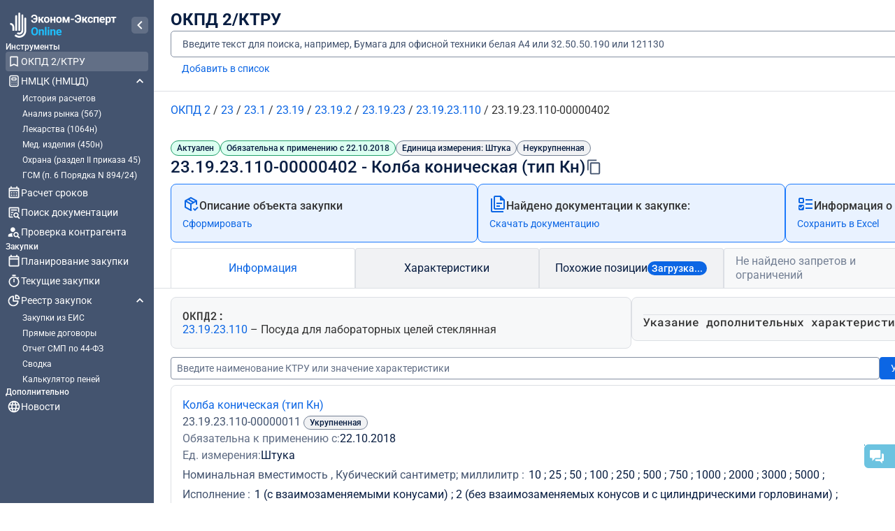

--- FILE ---
content_type: text/html; charset=utf-8
request_url: https://zakupki44fz.ru/app/okpd2/23.19.23.110-00000402
body_size: 185634
content:
<!DOCTYPE html><html lang="ru" data-beasties-container><head>
        <link rel="preconnect" href="https://fonts.googleapis.com">
        <link rel="preconnect" href="https://fonts.gstatic.com" crossorigin>
        <style>@font-face{font-family:'Roboto';font-style:italic;font-weight:100 900;font-stretch:100%;font-display:swap;src:url(https://fonts.gstatic.com/s/roboto/v50/KFO5CnqEu92Fr1Mu53ZEC9_Vu3r1gIhOszmkC3kaWzU.woff2) format('woff2');unicode-range:U+0460-052F, U+1C80-1C8A, U+20B4, U+2DE0-2DFF, U+A640-A69F, U+FE2E-FE2F;}@font-face{font-family:'Roboto';font-style:italic;font-weight:100 900;font-stretch:100%;font-display:swap;src:url(https://fonts.gstatic.com/s/roboto/v50/KFO5CnqEu92Fr1Mu53ZEC9_Vu3r1gIhOszmkAnkaWzU.woff2) format('woff2');unicode-range:U+0301, U+0400-045F, U+0490-0491, U+04B0-04B1, U+2116;}@font-face{font-family:'Roboto';font-style:italic;font-weight:100 900;font-stretch:100%;font-display:swap;src:url(https://fonts.gstatic.com/s/roboto/v50/KFO5CnqEu92Fr1Mu53ZEC9_Vu3r1gIhOszmkCnkaWzU.woff2) format('woff2');unicode-range:U+1F00-1FFF;}@font-face{font-family:'Roboto';font-style:italic;font-weight:100 900;font-stretch:100%;font-display:swap;src:url(https://fonts.gstatic.com/s/roboto/v50/KFO5CnqEu92Fr1Mu53ZEC9_Vu3r1gIhOszmkBXkaWzU.woff2) format('woff2');unicode-range:U+0370-0377, U+037A-037F, U+0384-038A, U+038C, U+038E-03A1, U+03A3-03FF;}@font-face{font-family:'Roboto';font-style:italic;font-weight:100 900;font-stretch:100%;font-display:swap;src:url(https://fonts.gstatic.com/s/roboto/v50/KFO5CnqEu92Fr1Mu53ZEC9_Vu3r1gIhOszmkenkaWzU.woff2) format('woff2');unicode-range:U+0302-0303, U+0305, U+0307-0308, U+0310, U+0312, U+0315, U+031A, U+0326-0327, U+032C, U+032F-0330, U+0332-0333, U+0338, U+033A, U+0346, U+034D, U+0391-03A1, U+03A3-03A9, U+03B1-03C9, U+03D1, U+03D5-03D6, U+03F0-03F1, U+03F4-03F5, U+2016-2017, U+2034-2038, U+203C, U+2040, U+2043, U+2047, U+2050, U+2057, U+205F, U+2070-2071, U+2074-208E, U+2090-209C, U+20D0-20DC, U+20E1, U+20E5-20EF, U+2100-2112, U+2114-2115, U+2117-2121, U+2123-214F, U+2190, U+2192, U+2194-21AE, U+21B0-21E5, U+21F1-21F2, U+21F4-2211, U+2213-2214, U+2216-22FF, U+2308-230B, U+2310, U+2319, U+231C-2321, U+2336-237A, U+237C, U+2395, U+239B-23B7, U+23D0, U+23DC-23E1, U+2474-2475, U+25AF, U+25B3, U+25B7, U+25BD, U+25C1, U+25CA, U+25CC, U+25FB, U+266D-266F, U+27C0-27FF, U+2900-2AFF, U+2B0E-2B11, U+2B30-2B4C, U+2BFE, U+3030, U+FF5B, U+FF5D, U+1D400-1D7FF, U+1EE00-1EEFF;}@font-face{font-family:'Roboto';font-style:italic;font-weight:100 900;font-stretch:100%;font-display:swap;src:url(https://fonts.gstatic.com/s/roboto/v50/KFO5CnqEu92Fr1Mu53ZEC9_Vu3r1gIhOszmkaHkaWzU.woff2) format('woff2');unicode-range:U+0001-000C, U+000E-001F, U+007F-009F, U+20DD-20E0, U+20E2-20E4, U+2150-218F, U+2190, U+2192, U+2194-2199, U+21AF, U+21E6-21F0, U+21F3, U+2218-2219, U+2299, U+22C4-22C6, U+2300-243F, U+2440-244A, U+2460-24FF, U+25A0-27BF, U+2800-28FF, U+2921-2922, U+2981, U+29BF, U+29EB, U+2B00-2BFF, U+4DC0-4DFF, U+FFF9-FFFB, U+10140-1018E, U+10190-1019C, U+101A0, U+101D0-101FD, U+102E0-102FB, U+10E60-10E7E, U+1D2C0-1D2D3, U+1D2E0-1D37F, U+1F000-1F0FF, U+1F100-1F1AD, U+1F1E6-1F1FF, U+1F30D-1F30F, U+1F315, U+1F31C, U+1F31E, U+1F320-1F32C, U+1F336, U+1F378, U+1F37D, U+1F382, U+1F393-1F39F, U+1F3A7-1F3A8, U+1F3AC-1F3AF, U+1F3C2, U+1F3C4-1F3C6, U+1F3CA-1F3CE, U+1F3D4-1F3E0, U+1F3ED, U+1F3F1-1F3F3, U+1F3F5-1F3F7, U+1F408, U+1F415, U+1F41F, U+1F426, U+1F43F, U+1F441-1F442, U+1F444, U+1F446-1F449, U+1F44C-1F44E, U+1F453, U+1F46A, U+1F47D, U+1F4A3, U+1F4B0, U+1F4B3, U+1F4B9, U+1F4BB, U+1F4BF, U+1F4C8-1F4CB, U+1F4D6, U+1F4DA, U+1F4DF, U+1F4E3-1F4E6, U+1F4EA-1F4ED, U+1F4F7, U+1F4F9-1F4FB, U+1F4FD-1F4FE, U+1F503, U+1F507-1F50B, U+1F50D, U+1F512-1F513, U+1F53E-1F54A, U+1F54F-1F5FA, U+1F610, U+1F650-1F67F, U+1F687, U+1F68D, U+1F691, U+1F694, U+1F698, U+1F6AD, U+1F6B2, U+1F6B9-1F6BA, U+1F6BC, U+1F6C6-1F6CF, U+1F6D3-1F6D7, U+1F6E0-1F6EA, U+1F6F0-1F6F3, U+1F6F7-1F6FC, U+1F700-1F7FF, U+1F800-1F80B, U+1F810-1F847, U+1F850-1F859, U+1F860-1F887, U+1F890-1F8AD, U+1F8B0-1F8BB, U+1F8C0-1F8C1, U+1F900-1F90B, U+1F93B, U+1F946, U+1F984, U+1F996, U+1F9E9, U+1FA00-1FA6F, U+1FA70-1FA7C, U+1FA80-1FA89, U+1FA8F-1FAC6, U+1FACE-1FADC, U+1FADF-1FAE9, U+1FAF0-1FAF8, U+1FB00-1FBFF;}@font-face{font-family:'Roboto';font-style:italic;font-weight:100 900;font-stretch:100%;font-display:swap;src:url(https://fonts.gstatic.com/s/roboto/v50/KFO5CnqEu92Fr1Mu53ZEC9_Vu3r1gIhOszmkCXkaWzU.woff2) format('woff2');unicode-range:U+0102-0103, U+0110-0111, U+0128-0129, U+0168-0169, U+01A0-01A1, U+01AF-01B0, U+0300-0301, U+0303-0304, U+0308-0309, U+0323, U+0329, U+1EA0-1EF9, U+20AB;}@font-face{font-family:'Roboto';font-style:italic;font-weight:100 900;font-stretch:100%;font-display:swap;src:url(https://fonts.gstatic.com/s/roboto/v50/KFO5CnqEu92Fr1Mu53ZEC9_Vu3r1gIhOszmkCHkaWzU.woff2) format('woff2');unicode-range:U+0100-02BA, U+02BD-02C5, U+02C7-02CC, U+02CE-02D7, U+02DD-02FF, U+0304, U+0308, U+0329, U+1D00-1DBF, U+1E00-1E9F, U+1EF2-1EFF, U+2020, U+20A0-20AB, U+20AD-20C0, U+2113, U+2C60-2C7F, U+A720-A7FF;}@font-face{font-family:'Roboto';font-style:italic;font-weight:100 900;font-stretch:100%;font-display:swap;src:url(https://fonts.gstatic.com/s/roboto/v50/KFO5CnqEu92Fr1Mu53ZEC9_Vu3r1gIhOszmkBnka.woff2) format('woff2');unicode-range:U+0000-00FF, U+0131, U+0152-0153, U+02BB-02BC, U+02C6, U+02DA, U+02DC, U+0304, U+0308, U+0329, U+2000-206F, U+20AC, U+2122, U+2191, U+2193, U+2212, U+2215, U+FEFF, U+FFFD;}@font-face{font-family:'Roboto';font-style:normal;font-weight:100 900;font-stretch:100%;font-display:swap;src:url(https://fonts.gstatic.com/s/roboto/v50/KFO7CnqEu92Fr1ME7kSn66aGLdTylUAMa3GUBGEe.woff2) format('woff2');unicode-range:U+0460-052F, U+1C80-1C8A, U+20B4, U+2DE0-2DFF, U+A640-A69F, U+FE2E-FE2F;}@font-face{font-family:'Roboto';font-style:normal;font-weight:100 900;font-stretch:100%;font-display:swap;src:url(https://fonts.gstatic.com/s/roboto/v50/KFO7CnqEu92Fr1ME7kSn66aGLdTylUAMa3iUBGEe.woff2) format('woff2');unicode-range:U+0301, U+0400-045F, U+0490-0491, U+04B0-04B1, U+2116;}@font-face{font-family:'Roboto';font-style:normal;font-weight:100 900;font-stretch:100%;font-display:swap;src:url(https://fonts.gstatic.com/s/roboto/v50/KFO7CnqEu92Fr1ME7kSn66aGLdTylUAMa3CUBGEe.woff2) format('woff2');unicode-range:U+1F00-1FFF;}@font-face{font-family:'Roboto';font-style:normal;font-weight:100 900;font-stretch:100%;font-display:swap;src:url(https://fonts.gstatic.com/s/roboto/v50/KFO7CnqEu92Fr1ME7kSn66aGLdTylUAMa3-UBGEe.woff2) format('woff2');unicode-range:U+0370-0377, U+037A-037F, U+0384-038A, U+038C, U+038E-03A1, U+03A3-03FF;}@font-face{font-family:'Roboto';font-style:normal;font-weight:100 900;font-stretch:100%;font-display:swap;src:url(https://fonts.gstatic.com/s/roboto/v50/KFO7CnqEu92Fr1ME7kSn66aGLdTylUAMawCUBGEe.woff2) format('woff2');unicode-range:U+0302-0303, U+0305, U+0307-0308, U+0310, U+0312, U+0315, U+031A, U+0326-0327, U+032C, U+032F-0330, U+0332-0333, U+0338, U+033A, U+0346, U+034D, U+0391-03A1, U+03A3-03A9, U+03B1-03C9, U+03D1, U+03D5-03D6, U+03F0-03F1, U+03F4-03F5, U+2016-2017, U+2034-2038, U+203C, U+2040, U+2043, U+2047, U+2050, U+2057, U+205F, U+2070-2071, U+2074-208E, U+2090-209C, U+20D0-20DC, U+20E1, U+20E5-20EF, U+2100-2112, U+2114-2115, U+2117-2121, U+2123-214F, U+2190, U+2192, U+2194-21AE, U+21B0-21E5, U+21F1-21F2, U+21F4-2211, U+2213-2214, U+2216-22FF, U+2308-230B, U+2310, U+2319, U+231C-2321, U+2336-237A, U+237C, U+2395, U+239B-23B7, U+23D0, U+23DC-23E1, U+2474-2475, U+25AF, U+25B3, U+25B7, U+25BD, U+25C1, U+25CA, U+25CC, U+25FB, U+266D-266F, U+27C0-27FF, U+2900-2AFF, U+2B0E-2B11, U+2B30-2B4C, U+2BFE, U+3030, U+FF5B, U+FF5D, U+1D400-1D7FF, U+1EE00-1EEFF;}@font-face{font-family:'Roboto';font-style:normal;font-weight:100 900;font-stretch:100%;font-display:swap;src:url(https://fonts.gstatic.com/s/roboto/v50/KFO7CnqEu92Fr1ME7kSn66aGLdTylUAMaxKUBGEe.woff2) format('woff2');unicode-range:U+0001-000C, U+000E-001F, U+007F-009F, U+20DD-20E0, U+20E2-20E4, U+2150-218F, U+2190, U+2192, U+2194-2199, U+21AF, U+21E6-21F0, U+21F3, U+2218-2219, U+2299, U+22C4-22C6, U+2300-243F, U+2440-244A, U+2460-24FF, U+25A0-27BF, U+2800-28FF, U+2921-2922, U+2981, U+29BF, U+29EB, U+2B00-2BFF, U+4DC0-4DFF, U+FFF9-FFFB, U+10140-1018E, U+10190-1019C, U+101A0, U+101D0-101FD, U+102E0-102FB, U+10E60-10E7E, U+1D2C0-1D2D3, U+1D2E0-1D37F, U+1F000-1F0FF, U+1F100-1F1AD, U+1F1E6-1F1FF, U+1F30D-1F30F, U+1F315, U+1F31C, U+1F31E, U+1F320-1F32C, U+1F336, U+1F378, U+1F37D, U+1F382, U+1F393-1F39F, U+1F3A7-1F3A8, U+1F3AC-1F3AF, U+1F3C2, U+1F3C4-1F3C6, U+1F3CA-1F3CE, U+1F3D4-1F3E0, U+1F3ED, U+1F3F1-1F3F3, U+1F3F5-1F3F7, U+1F408, U+1F415, U+1F41F, U+1F426, U+1F43F, U+1F441-1F442, U+1F444, U+1F446-1F449, U+1F44C-1F44E, U+1F453, U+1F46A, U+1F47D, U+1F4A3, U+1F4B0, U+1F4B3, U+1F4B9, U+1F4BB, U+1F4BF, U+1F4C8-1F4CB, U+1F4D6, U+1F4DA, U+1F4DF, U+1F4E3-1F4E6, U+1F4EA-1F4ED, U+1F4F7, U+1F4F9-1F4FB, U+1F4FD-1F4FE, U+1F503, U+1F507-1F50B, U+1F50D, U+1F512-1F513, U+1F53E-1F54A, U+1F54F-1F5FA, U+1F610, U+1F650-1F67F, U+1F687, U+1F68D, U+1F691, U+1F694, U+1F698, U+1F6AD, U+1F6B2, U+1F6B9-1F6BA, U+1F6BC, U+1F6C6-1F6CF, U+1F6D3-1F6D7, U+1F6E0-1F6EA, U+1F6F0-1F6F3, U+1F6F7-1F6FC, U+1F700-1F7FF, U+1F800-1F80B, U+1F810-1F847, U+1F850-1F859, U+1F860-1F887, U+1F890-1F8AD, U+1F8B0-1F8BB, U+1F8C0-1F8C1, U+1F900-1F90B, U+1F93B, U+1F946, U+1F984, U+1F996, U+1F9E9, U+1FA00-1FA6F, U+1FA70-1FA7C, U+1FA80-1FA89, U+1FA8F-1FAC6, U+1FACE-1FADC, U+1FADF-1FAE9, U+1FAF0-1FAF8, U+1FB00-1FBFF;}@font-face{font-family:'Roboto';font-style:normal;font-weight:100 900;font-stretch:100%;font-display:swap;src:url(https://fonts.gstatic.com/s/roboto/v50/KFO7CnqEu92Fr1ME7kSn66aGLdTylUAMa3OUBGEe.woff2) format('woff2');unicode-range:U+0102-0103, U+0110-0111, U+0128-0129, U+0168-0169, U+01A0-01A1, U+01AF-01B0, U+0300-0301, U+0303-0304, U+0308-0309, U+0323, U+0329, U+1EA0-1EF9, U+20AB;}@font-face{font-family:'Roboto';font-style:normal;font-weight:100 900;font-stretch:100%;font-display:swap;src:url(https://fonts.gstatic.com/s/roboto/v50/KFO7CnqEu92Fr1ME7kSn66aGLdTylUAMa3KUBGEe.woff2) format('woff2');unicode-range:U+0100-02BA, U+02BD-02C5, U+02C7-02CC, U+02CE-02D7, U+02DD-02FF, U+0304, U+0308, U+0329, U+1D00-1DBF, U+1E00-1E9F, U+1EF2-1EFF, U+2020, U+20A0-20AB, U+20AD-20C0, U+2113, U+2C60-2C7F, U+A720-A7FF;}@font-face{font-family:'Roboto';font-style:normal;font-weight:100 900;font-stretch:100%;font-display:swap;src:url(https://fonts.gstatic.com/s/roboto/v50/KFO7CnqEu92Fr1ME7kSn66aGLdTylUAMa3yUBA.woff2) format('woff2');unicode-range:U+0000-00FF, U+0131, U+0152-0153, U+02BB-02BC, U+02C6, U+02DA, U+02DC, U+0304, U+0308, U+0329, U+2000-206F, U+20AC, U+2122, U+2191, U+2193, U+2212, U+2215, U+FEFF, U+FFFD;}@font-face{font-family:'Roboto Mono';font-style:italic;font-weight:100 700;font-display:swap;src:url(https://fonts.gstatic.com/s/robotomono/v31/L0x7DF4xlVMF-BfR8bXMIjhOm3CWWoKC.woff2) format('woff2');unicode-range:U+0460-052F, U+1C80-1C8A, U+20B4, U+2DE0-2DFF, U+A640-A69F, U+FE2E-FE2F;}@font-face{font-family:'Roboto Mono';font-style:italic;font-weight:100 700;font-display:swap;src:url(https://fonts.gstatic.com/s/robotomono/v31/L0x7DF4xlVMF-BfR8bXMIjhOm3mWWoKC.woff2) format('woff2');unicode-range:U+0301, U+0400-045F, U+0490-0491, U+04B0-04B1, U+2116;}@font-face{font-family:'Roboto Mono';font-style:italic;font-weight:100 700;font-display:swap;src:url(https://fonts.gstatic.com/s/robotomono/v31/L0x7DF4xlVMF-BfR8bXMIjhOm36WWoKC.woff2) format('woff2');unicode-range:U+0370-0377, U+037A-037F, U+0384-038A, U+038C, U+038E-03A1, U+03A3-03FF;}@font-face{font-family:'Roboto Mono';font-style:italic;font-weight:100 700;font-display:swap;src:url(https://fonts.gstatic.com/s/robotomono/v31/L0x7DF4xlVMF-BfR8bXMIjhOm3KWWoKC.woff2) format('woff2');unicode-range:U+0102-0103, U+0110-0111, U+0128-0129, U+0168-0169, U+01A0-01A1, U+01AF-01B0, U+0300-0301, U+0303-0304, U+0308-0309, U+0323, U+0329, U+1EA0-1EF9, U+20AB;}@font-face{font-family:'Roboto Mono';font-style:italic;font-weight:100 700;font-display:swap;src:url(https://fonts.gstatic.com/s/robotomono/v31/L0x7DF4xlVMF-BfR8bXMIjhOm3OWWoKC.woff2) format('woff2');unicode-range:U+0100-02BA, U+02BD-02C5, U+02C7-02CC, U+02CE-02D7, U+02DD-02FF, U+0304, U+0308, U+0329, U+1D00-1DBF, U+1E00-1E9F, U+1EF2-1EFF, U+2020, U+20A0-20AB, U+20AD-20C0, U+2113, U+2C60-2C7F, U+A720-A7FF;}@font-face{font-family:'Roboto Mono';font-style:italic;font-weight:100 700;font-display:swap;src:url(https://fonts.gstatic.com/s/robotomono/v31/L0x7DF4xlVMF-BfR8bXMIjhOm32WWg.woff2) format('woff2');unicode-range:U+0000-00FF, U+0131, U+0152-0153, U+02BB-02BC, U+02C6, U+02DA, U+02DC, U+0304, U+0308, U+0329, U+2000-206F, U+20AC, U+2122, U+2191, U+2193, U+2212, U+2215, U+FEFF, U+FFFD;}@font-face{font-family:'Roboto Mono';font-style:normal;font-weight:100 700;font-display:swap;src:url(https://fonts.gstatic.com/s/robotomono/v31/L0x5DF4xlVMF-BfR8bXMIjhGq3-OXg.woff2) format('woff2');unicode-range:U+0460-052F, U+1C80-1C8A, U+20B4, U+2DE0-2DFF, U+A640-A69F, U+FE2E-FE2F;}@font-face{font-family:'Roboto Mono';font-style:normal;font-weight:100 700;font-display:swap;src:url(https://fonts.gstatic.com/s/robotomono/v31/L0x5DF4xlVMF-BfR8bXMIjhPq3-OXg.woff2) format('woff2');unicode-range:U+0301, U+0400-045F, U+0490-0491, U+04B0-04B1, U+2116;}@font-face{font-family:'Roboto Mono';font-style:normal;font-weight:100 700;font-display:swap;src:url(https://fonts.gstatic.com/s/robotomono/v31/L0x5DF4xlVMF-BfR8bXMIjhIq3-OXg.woff2) format('woff2');unicode-range:U+0370-0377, U+037A-037F, U+0384-038A, U+038C, U+038E-03A1, U+03A3-03FF;}@font-face{font-family:'Roboto Mono';font-style:normal;font-weight:100 700;font-display:swap;src:url(https://fonts.gstatic.com/s/robotomono/v31/L0x5DF4xlVMF-BfR8bXMIjhEq3-OXg.woff2) format('woff2');unicode-range:U+0102-0103, U+0110-0111, U+0128-0129, U+0168-0169, U+01A0-01A1, U+01AF-01B0, U+0300-0301, U+0303-0304, U+0308-0309, U+0323, U+0329, U+1EA0-1EF9, U+20AB;}@font-face{font-family:'Roboto Mono';font-style:normal;font-weight:100 700;font-display:swap;src:url(https://fonts.gstatic.com/s/robotomono/v31/L0x5DF4xlVMF-BfR8bXMIjhFq3-OXg.woff2) format('woff2');unicode-range:U+0100-02BA, U+02BD-02C5, U+02C7-02CC, U+02CE-02D7, U+02DD-02FF, U+0304, U+0308, U+0329, U+1D00-1DBF, U+1E00-1E9F, U+1EF2-1EFF, U+2020, U+20A0-20AB, U+20AD-20C0, U+2113, U+2C60-2C7F, U+A720-A7FF;}@font-face{font-family:'Roboto Mono';font-style:normal;font-weight:100 700;font-display:swap;src:url(https://fonts.gstatic.com/s/robotomono/v31/L0x5DF4xlVMF-BfR8bXMIjhLq38.woff2) format('woff2');unicode-range:U+0000-00FF, U+0131, U+0152-0153, U+02BB-02BC, U+02C6, U+02DA, U+02DC, U+0304, U+0308, U+0329, U+2000-206F, U+20AC, U+2122, U+2191, U+2193, U+2212, U+2215, U+FEFF, U+FFFD;}</style>
        <style>@font-face{font-family:'Material Icons';font-style:normal;font-weight:400;font-display:swap;src:url(https://fonts.gstatic.com/s/materialicons/v145/flUhRq6tzZclQEJ-Vdg-IuiaDsNc.woff2) format('woff2');}.material-icons{font-family:'Material Icons';font-weight:normal;font-style:normal;font-size:24px;line-height:1;letter-spacing:normal;text-transform:none;display:inline-block;white-space:nowrap;word-wrap:normal;direction:ltr;-webkit-font-feature-settings:'liga';-webkit-font-smoothing:antialiased;}</style>

        <link rel="icon" type="image/x-icon" href="assets/icons/favicons/eeo/favicon.ico">

        <base href="/app/">
        <title>✅ КТРУ код 23.19.23.110-00000402 - Колба коническая (тип Кн)</title>
        <meta name="description" content="КТРУ код 23.19.23.110-00000402 - расшифровка, запреты, ограничения и преференции по коду, поиск поставщиков и документации по проведению">
        <meta charset="UTF-8">
        <meta name="viewport" content="width=device-width, initial-scale=1.0">
        <meta http-equiv="Expires" content="-1">
        <link rel="manifest" href="manifest.webmanifest">
        <meta name="theme-color" content="#1976d2">
    <style>html{font-family:sans-serif;-ms-text-size-adjust:100%;-webkit-text-size-adjust:100%}body{margin:0}img{border:0}@media print{*,:after,:before{color:#000!important;text-shadow:none!important;background:0 0!important;box-shadow:none!important}img{page-break-inside:avoid}img{max-width:100%!important}}*{box-sizing:border-box}:after,:before{box-sizing:border-box}html{font-size:10px;-webkit-tap-highlight-color:rgba(0,0,0,0)}body{font-family:Helvetica Neue,Helvetica,Arial,sans-serif;font-size:14px;line-height:1.42857143;color:#333;background-color:#fff}img{vertical-align:middle}html{--mat-sys-on-surface:initial}html{--mat-app-background-color:#fafafa;--mat-app-text-color:rgba(0, 0, 0, .87);--mat-app-elevation-shadow-level-0:0px 0px 0px 0px rgba(0, 0, 0, .2), 0px 0px 0px 0px rgba(0, 0, 0, .14), 0px 0px 0px 0px rgba(0, 0, 0, .12);--mat-app-elevation-shadow-level-1:0px 2px 1px -1px rgba(0, 0, 0, .2), 0px 1px 1px 0px rgba(0, 0, 0, .14), 0px 1px 3px 0px rgba(0, 0, 0, .12);--mat-app-elevation-shadow-level-2:0px 3px 1px -2px rgba(0, 0, 0, .2), 0px 2px 2px 0px rgba(0, 0, 0, .14), 0px 1px 5px 0px rgba(0, 0, 0, .12);--mat-app-elevation-shadow-level-3:0px 3px 3px -2px rgba(0, 0, 0, .2), 0px 3px 4px 0px rgba(0, 0, 0, .14), 0px 1px 8px 0px rgba(0, 0, 0, .12);--mat-app-elevation-shadow-level-4:0px 2px 4px -1px rgba(0, 0, 0, .2), 0px 4px 5px 0px rgba(0, 0, 0, .14), 0px 1px 10px 0px rgba(0, 0, 0, .12);--mat-app-elevation-shadow-level-5:0px 3px 5px -1px rgba(0, 0, 0, .2), 0px 5px 8px 0px rgba(0, 0, 0, .14), 0px 1px 14px 0px rgba(0, 0, 0, .12);--mat-app-elevation-shadow-level-6:0px 3px 5px -1px rgba(0, 0, 0, .2), 0px 6px 10px 0px rgba(0, 0, 0, .14), 0px 1px 18px 0px rgba(0, 0, 0, .12);--mat-app-elevation-shadow-level-7:0px 4px 5px -2px rgba(0, 0, 0, .2), 0px 7px 10px 1px rgba(0, 0, 0, .14), 0px 2px 16px 1px rgba(0, 0, 0, .12);--mat-app-elevation-shadow-level-8:0px 5px 5px -3px rgba(0, 0, 0, .2), 0px 8px 10px 1px rgba(0, 0, 0, .14), 0px 3px 14px 2px rgba(0, 0, 0, .12);--mat-app-elevation-shadow-level-9:0px 5px 6px -3px rgba(0, 0, 0, .2), 0px 9px 12px 1px rgba(0, 0, 0, .14), 0px 3px 16px 2px rgba(0, 0, 0, .12);--mat-app-elevation-shadow-level-10:0px 6px 6px -3px rgba(0, 0, 0, .2), 0px 10px 14px 1px rgba(0, 0, 0, .14), 0px 4px 18px 3px rgba(0, 0, 0, .12);--mat-app-elevation-shadow-level-11:0px 6px 7px -4px rgba(0, 0, 0, .2), 0px 11px 15px 1px rgba(0, 0, 0, .14), 0px 4px 20px 3px rgba(0, 0, 0, .12);--mat-app-elevation-shadow-level-12:0px 7px 8px -4px rgba(0, 0, 0, .2), 0px 12px 17px 2px rgba(0, 0, 0, .14), 0px 5px 22px 4px rgba(0, 0, 0, .12);--mat-app-elevation-shadow-level-13:0px 7px 8px -4px rgba(0, 0, 0, .2), 0px 13px 19px 2px rgba(0, 0, 0, .14), 0px 5px 24px 4px rgba(0, 0, 0, .12);--mat-app-elevation-shadow-level-14:0px 7px 9px -4px rgba(0, 0, 0, .2), 0px 14px 21px 2px rgba(0, 0, 0, .14), 0px 5px 26px 4px rgba(0, 0, 0, .12);--mat-app-elevation-shadow-level-15:0px 8px 9px -5px rgba(0, 0, 0, .2), 0px 15px 22px 2px rgba(0, 0, 0, .14), 0px 6px 28px 5px rgba(0, 0, 0, .12);--mat-app-elevation-shadow-level-16:0px 8px 10px -5px rgba(0, 0, 0, .2), 0px 16px 24px 2px rgba(0, 0, 0, .14), 0px 6px 30px 5px rgba(0, 0, 0, .12);--mat-app-elevation-shadow-level-17:0px 8px 11px -5px rgba(0, 0, 0, .2), 0px 17px 26px 2px rgba(0, 0, 0, .14), 0px 6px 32px 5px rgba(0, 0, 0, .12);--mat-app-elevation-shadow-level-18:0px 9px 11px -5px rgba(0, 0, 0, .2), 0px 18px 28px 2px rgba(0, 0, 0, .14), 0px 7px 34px 6px rgba(0, 0, 0, .12);--mat-app-elevation-shadow-level-19:0px 9px 12px -6px rgba(0, 0, 0, .2), 0px 19px 29px 2px rgba(0, 0, 0, .14), 0px 7px 36px 6px rgba(0, 0, 0, .12);--mat-app-elevation-shadow-level-20:0px 10px 13px -6px rgba(0, 0, 0, .2), 0px 20px 31px 3px rgba(0, 0, 0, .14), 0px 8px 38px 7px rgba(0, 0, 0, .12);--mat-app-elevation-shadow-level-21:0px 10px 13px -6px rgba(0, 0, 0, .2), 0px 21px 33px 3px rgba(0, 0, 0, .14), 0px 8px 40px 7px rgba(0, 0, 0, .12);--mat-app-elevation-shadow-level-22:0px 10px 14px -6px rgba(0, 0, 0, .2), 0px 22px 35px 3px rgba(0, 0, 0, .14), 0px 8px 42px 7px rgba(0, 0, 0, .12);--mat-app-elevation-shadow-level-23:0px 11px 14px -7px rgba(0, 0, 0, .2), 0px 23px 36px 3px rgba(0, 0, 0, .14), 0px 9px 44px 8px rgba(0, 0, 0, .12);--mat-app-elevation-shadow-level-24:0px 11px 15px -7px rgba(0, 0, 0, .2), 0px 24px 38px 3px rgba(0, 0, 0, .14), 0px 9px 46px 8px rgba(0, 0, 0, .12)}html{--mat-ripple-color:color-mix(in srgb, rgba(0, 0, 0, .87) 12%, transparent)}html{--mat-option-selected-state-label-text-color:#673ab7;--mat-option-label-text-color:rgba(0, 0, 0, .87);--mat-option-hover-state-layer-color:color-mix(in srgb, rgba(0, 0, 0, .87) 4%, transparent);--mat-option-focus-state-layer-color:color-mix(in srgb, rgba(0, 0, 0, .87) 12%, transparent);--mat-option-selected-state-layer-color:color-mix(in srgb, rgba(0, 0, 0, .87) 12%, transparent)}html{--mat-optgroup-label-text-color:rgba(0, 0, 0, .87)}html{--mat-pseudo-checkbox-full-selected-icon-color:#ffd740;--mat-pseudo-checkbox-full-selected-checkmark-color:#fafafa;--mat-pseudo-checkbox-full-unselected-icon-color:rgba(0, 0, 0, .54);--mat-pseudo-checkbox-full-disabled-selected-checkmark-color:#fafafa;--mat-pseudo-checkbox-full-disabled-unselected-icon-color:color-mix(in srgb, rgba(0, 0, 0, .87) 38%, transparent);--mat-pseudo-checkbox-full-disabled-selected-icon-color:color-mix(in srgb, rgba(0, 0, 0, .87) 38%, transparent);--mat-pseudo-checkbox-minimal-selected-checkmark-color:#ffd740;--mat-pseudo-checkbox-minimal-disabled-selected-checkmark-color:color-mix(in srgb, rgba(0, 0, 0, .87) 38%, transparent)}html{--mat-option-label-text-font:Roboto, sans-serif;--mat-option-label-text-line-height:24px;--mat-option-label-text-size:16px;--mat-option-label-text-tracking:.03125em;--mat-option-label-text-weight:400}html{--mat-optgroup-label-text-font:Roboto, sans-serif;--mat-optgroup-label-text-line-height:24px;--mat-optgroup-label-text-size:16px;--mat-optgroup-label-text-tracking:.03125em;--mat-optgroup-label-text-weight:400}html{--mat-card-elevated-container-shape:4px;--mat-card-outlined-container-shape:4px;--mat-card-filled-container-shape:4px;--mat-card-outlined-outline-width:1px}html{--mat-card-elevated-container-color:white;--mat-card-elevated-container-elevation:0px 2px 1px -1px rgba(0, 0, 0, .2), 0px 1px 1px 0px rgba(0, 0, 0, .14), 0px 1px 3px 0px rgba(0, 0, 0, .12);--mat-card-outlined-container-color:white;--mat-card-outlined-container-elevation:0px 0px 0px 0px rgba(0, 0, 0, .2), 0px 0px 0px 0px rgba(0, 0, 0, .14), 0px 0px 0px 0px rgba(0, 0, 0, .12);--mat-card-outlined-outline-color:rgba(0, 0, 0, .12);--mat-card-subtitle-text-color:rgba(0, 0, 0, .54);--mat-card-filled-container-color:white;--mat-card-filled-container-elevation:0px 0px 0px 0px rgba(0, 0, 0, .2), 0px 0px 0px 0px rgba(0, 0, 0, .14), 0px 0px 0px 0px rgba(0, 0, 0, .12)}html{--mat-card-title-text-font:Roboto, sans-serif;--mat-card-title-text-line-height:32px;--mat-card-title-text-size:20px;--mat-card-title-text-tracking:.0125em;--mat-card-title-text-weight:500;--mat-card-subtitle-text-font:Roboto, sans-serif;--mat-card-subtitle-text-line-height:22px;--mat-card-subtitle-text-size:14px;--mat-card-subtitle-text-tracking:.0071428571em;--mat-card-subtitle-text-weight:500}html{--mat-progress-bar-active-indicator-height:4px;--mat-progress-bar-track-height:4px;--mat-progress-bar-track-shape:0}html{--mat-tooltip-container-shape:4px;--mat-tooltip-supporting-text-line-height:16px}html{--mat-tooltip-container-color:#424242;--mat-tooltip-supporting-text-color:white}html{--mat-tooltip-supporting-text-font:Roboto, sans-serif;--mat-tooltip-supporting-text-size:12px;--mat-tooltip-supporting-text-weight:400;--mat-tooltip-supporting-text-tracking:.0333333333em}html{--mat-form-field-filled-active-indicator-height:1px;--mat-form-field-filled-focus-active-indicator-height:2px;--mat-form-field-filled-container-shape:4px;--mat-form-field-outlined-outline-width:1px;--mat-form-field-outlined-focus-outline-width:2px;--mat-form-field-outlined-container-shape:4px}html{--mat-form-field-focus-select-arrow-color:color-mix(in srgb, #673ab7 87%, transparent);--mat-form-field-filled-caret-color:#673ab7;--mat-form-field-filled-focus-active-indicator-color:#673ab7;--mat-form-field-filled-focus-label-text-color:color-mix(in srgb, #673ab7 87%, transparent);--mat-form-field-outlined-caret-color:#673ab7;--mat-form-field-outlined-focus-outline-color:#673ab7;--mat-form-field-outlined-focus-label-text-color:color-mix(in srgb, #673ab7 87%, transparent);--mat-form-field-disabled-input-text-placeholder-color:color-mix(in srgb, rgba(0, 0, 0, .87) 38%, transparent);--mat-form-field-state-layer-color:rgba(0, 0, 0, .87);--mat-form-field-error-text-color:#f44336;--mat-form-field-select-option-text-color:inherit;--mat-form-field-select-disabled-option-text-color:GrayText;--mat-form-field-leading-icon-color:unset;--mat-form-field-disabled-leading-icon-color:unset;--mat-form-field-trailing-icon-color:unset;--mat-form-field-disabled-trailing-icon-color:unset;--mat-form-field-error-focus-trailing-icon-color:unset;--mat-form-field-error-hover-trailing-icon-color:unset;--mat-form-field-error-trailing-icon-color:unset;--mat-form-field-enabled-select-arrow-color:rgba(0, 0, 0, .54);--mat-form-field-disabled-select-arrow-color:color-mix(in srgb, rgba(0, 0, 0, .87) 38%, transparent);--mat-form-field-hover-state-layer-opacity:.04;--mat-form-field-focus-state-layer-opacity:.12;--mat-form-field-filled-container-color:#f6f6f6;--mat-form-field-filled-disabled-container-color:color-mix(in srgb, rgba(0, 0, 0, .87) 4%, transparent);--mat-form-field-filled-label-text-color:rgba(0, 0, 0, .54);--mat-form-field-filled-hover-label-text-color:rgba(0, 0, 0, .54);--mat-form-field-filled-disabled-label-text-color:color-mix(in srgb, rgba(0, 0, 0, .87) 38%, transparent);--mat-form-field-filled-input-text-color:rgba(0, 0, 0, .87);--mat-form-field-filled-disabled-input-text-color:color-mix(in srgb, rgba(0, 0, 0, .87) 38%, transparent);--mat-form-field-filled-input-text-placeholder-color:rgba(0, 0, 0, .54);--mat-form-field-filled-error-hover-label-text-color:#f44336;--mat-form-field-filled-error-focus-label-text-color:#f44336;--mat-form-field-filled-error-label-text-color:#f44336;--mat-form-field-filled-error-caret-color:#f44336;--mat-form-field-filled-active-indicator-color:rgba(0, 0, 0, .54);--mat-form-field-filled-disabled-active-indicator-color:color-mix(in srgb, rgba(0, 0, 0, .87) 12%, transparent);--mat-form-field-filled-hover-active-indicator-color:rgba(0, 0, 0, .87);--mat-form-field-filled-error-active-indicator-color:#f44336;--mat-form-field-filled-error-focus-active-indicator-color:#f44336;--mat-form-field-filled-error-hover-active-indicator-color:#f44336;--mat-form-field-outlined-label-text-color:rgba(0, 0, 0, .54);--mat-form-field-outlined-hover-label-text-color:rgba(0, 0, 0, .87);--mat-form-field-outlined-disabled-label-text-color:color-mix(in srgb, rgba(0, 0, 0, .87) 38%, transparent);--mat-form-field-outlined-input-text-color:rgba(0, 0, 0, .87);--mat-form-field-outlined-disabled-input-text-color:color-mix(in srgb, rgba(0, 0, 0, .87) 38%, transparent);--mat-form-field-outlined-input-text-placeholder-color:rgba(0, 0, 0, .54);--mat-form-field-outlined-error-caret-color:#f44336;--mat-form-field-outlined-error-focus-label-text-color:#f44336;--mat-form-field-outlined-error-label-text-color:#f44336;--mat-form-field-outlined-error-hover-label-text-color:#f44336;--mat-form-field-outlined-outline-color:rgba(0, 0, 0, .38);--mat-form-field-outlined-disabled-outline-color:color-mix(in srgb, rgba(0, 0, 0, .87) 12%, transparent);--mat-form-field-outlined-hover-outline-color:rgba(0, 0, 0, .87);--mat-form-field-outlined-error-focus-outline-color:#f44336;--mat-form-field-outlined-error-hover-outline-color:#f44336;--mat-form-field-outlined-error-outline-color:#f44336}html{--mat-form-field-container-height:56px;--mat-form-field-filled-label-display:block;--mat-form-field-container-vertical-padding:16px;--mat-form-field-filled-with-label-container-padding-top:24px;--mat-form-field-filled-with-label-container-padding-bottom:8px}html{--mat-form-field-container-text-font:Roboto, sans-serif;--mat-form-field-container-text-line-height:24px;--mat-form-field-container-text-size:16px;--mat-form-field-container-text-tracking:.03125em;--mat-form-field-container-text-weight:400;--mat-form-field-outlined-label-text-populated-size:16px;--mat-form-field-subscript-text-font:Roboto, sans-serif;--mat-form-field-subscript-text-line-height:20px;--mat-form-field-subscript-text-size:12px;--mat-form-field-subscript-text-tracking:.0333333333em;--mat-form-field-subscript-text-weight:400;--mat-form-field-filled-label-text-font:Roboto, sans-serif;--mat-form-field-filled-label-text-size:16px;--mat-form-field-filled-label-text-tracking:.03125em;--mat-form-field-filled-label-text-weight:400;--mat-form-field-outlined-label-text-font:Roboto, sans-serif;--mat-form-field-outlined-label-text-size:16px;--mat-form-field-outlined-label-text-tracking:.03125em;--mat-form-field-outlined-label-text-weight:400}html{--mat-select-container-elevation-shadow:0px 5px 5px -3px rgba(0, 0, 0, .2), 0px 8px 10px 1px rgba(0, 0, 0, .14), 0px 3px 14px 2px rgba(0, 0, 0, .12)}html{--mat-select-panel-background-color:white;--mat-select-enabled-trigger-text-color:rgba(0, 0, 0, .87);--mat-select-disabled-trigger-text-color:color-mix(in srgb, rgba(0, 0, 0, .87) 38%, transparent);--mat-select-placeholder-text-color:rgba(0, 0, 0, .54);--mat-select-enabled-arrow-color:rgba(0, 0, 0, .54);--mat-select-disabled-arrow-color:color-mix(in srgb, rgba(0, 0, 0, .87) 38%, transparent);--mat-select-focused-arrow-color:#673ab7;--mat-select-invalid-arrow-color:#f44336}html{--mat-select-arrow-transform:translateY(-8px)}html{--mat-select-trigger-text-font:Roboto, sans-serif;--mat-select-trigger-text-line-height:24px;--mat-select-trigger-text-size:16px;--mat-select-trigger-text-tracking:.03125em;--mat-select-trigger-text-weight:400}html{--mat-autocomplete-container-shape:4px;--mat-autocomplete-container-elevation-shadow:0px 5px 5px -3px rgba(0, 0, 0, .2), 0px 8px 10px 1px rgba(0, 0, 0, .14), 0px 3px 14px 2px rgba(0, 0, 0, .12)}html{--mat-autocomplete-background-color:white}html{--mat-dialog-container-shape:4px;--mat-dialog-container-elevation-shadow:0px 11px 15px -7px rgba(0, 0, 0, .2), 0px 24px 38px 3px rgba(0, 0, 0, .14), 0px 9px 46px 8px rgba(0, 0, 0, .12);--mat-dialog-container-max-width:80vw;--mat-dialog-container-small-max-width:80vw;--mat-dialog-container-min-width:0;--mat-dialog-actions-alignment:start;--mat-dialog-actions-padding:8px;--mat-dialog-content-padding:20px 24px;--mat-dialog-with-actions-content-padding:20px 24px;--mat-dialog-headline-padding:0 24px 9px}html{--mat-dialog-container-color:white;--mat-dialog-subhead-color:rgba(0, 0, 0, .87);--mat-dialog-supporting-text-color:rgba(0, 0, 0, .54)}html{--mat-dialog-subhead-font:Roboto, sans-serif;--mat-dialog-subhead-line-height:32px;--mat-dialog-subhead-size:20px;--mat-dialog-subhead-weight:500;--mat-dialog-subhead-tracking:.0125em;--mat-dialog-supporting-text-font:Roboto, sans-serif;--mat-dialog-supporting-text-line-height:24px;--mat-dialog-supporting-text-size:16px;--mat-dialog-supporting-text-weight:400;--mat-dialog-supporting-text-tracking:.03125em}html{--mat-slide-toggle-disabled-handle-opacity:.38;--mat-slide-toggle-disabled-selected-handle-opacity:.38;--mat-slide-toggle-disabled-selected-icon-opacity:.38;--mat-slide-toggle-disabled-track-opacity:.12;--mat-slide-toggle-disabled-unselected-handle-opacity:.38;--mat-slide-toggle-disabled-unselected-icon-opacity:.38;--mat-slide-toggle-disabled-unselected-track-outline-color:transparent;--mat-slide-toggle-disabled-unselected-track-outline-width:1px;--mat-slide-toggle-handle-height:20px;--mat-slide-toggle-handle-shape:10px;--mat-slide-toggle-handle-width:20px;--mat-slide-toggle-hidden-track-opacity:1;--mat-slide-toggle-hidden-track-transition:transform 75ms 0ms cubic-bezier(.4, 0, .6, 1);--mat-slide-toggle-pressed-handle-size:20px;--mat-slide-toggle-selected-focus-state-layer-opacity:.12;--mat-slide-toggle-selected-handle-horizontal-margin:0;--mat-slide-toggle-selected-handle-size:20px;--mat-slide-toggle-selected-hover-state-layer-opacity:.04;--mat-slide-toggle-selected-icon-size:18px;--mat-slide-toggle-selected-pressed-handle-horizontal-margin:0;--mat-slide-toggle-selected-pressed-state-layer-opacity:.12;--mat-slide-toggle-selected-track-outline-color:transparent;--mat-slide-toggle-selected-track-outline-width:1px;--mat-slide-toggle-selected-with-icon-handle-horizontal-margin:0;--mat-slide-toggle-track-height:14px;--mat-slide-toggle-track-outline-color:transparent;--mat-slide-toggle-track-outline-width:1px;--mat-slide-toggle-track-shape:7px;--mat-slide-toggle-track-width:36px;--mat-slide-toggle-unselected-focus-state-layer-opacity:.12;--mat-slide-toggle-unselected-handle-horizontal-margin:0;--mat-slide-toggle-unselected-handle-size:20px;--mat-slide-toggle-unselected-hover-state-layer-opacity:.12;--mat-slide-toggle-unselected-icon-size:18px;--mat-slide-toggle-unselected-pressed-handle-horizontal-margin:0;--mat-slide-toggle-unselected-pressed-state-layer-opacity:.1;--mat-slide-toggle-unselected-with-icon-handle-horizontal-margin:0;--mat-slide-toggle-visible-track-opacity:1;--mat-slide-toggle-visible-track-transition:transform 75ms 0ms cubic-bezier(0, 0, .2, 1);--mat-slide-toggle-with-icon-handle-size:20px;--mat-slide-toggle-touch-target-size:48px}html{--mat-slide-toggle-selected-icon-color:white;--mat-slide-toggle-disabled-selected-icon-color:white;--mat-slide-toggle-selected-focus-state-layer-color:#673ab7;--mat-slide-toggle-selected-handle-color:#673ab7;--mat-slide-toggle-selected-hover-state-layer-color:#673ab7;--mat-slide-toggle-selected-pressed-state-layer-color:#673ab7;--mat-slide-toggle-selected-focus-handle-color:#673ab7;--mat-slide-toggle-selected-hover-handle-color:#673ab7;--mat-slide-toggle-selected-pressed-handle-color:#673ab7;--mat-slide-toggle-selected-focus-track-color:#9575cd;--mat-slide-toggle-selected-hover-track-color:#9575cd;--mat-slide-toggle-selected-pressed-track-color:#9575cd;--mat-slide-toggle-selected-track-color:#9575cd;--mat-slide-toggle-disabled-label-text-color:color-mix(in srgb, rgba(0, 0, 0, .87) 38%, transparent);--mat-slide-toggle-disabled-handle-elevation-shadow:0px 0px 0px 0px rgba(0, 0, 0, .2), 0px 0px 0px 0px rgba(0, 0, 0, .14), 0px 0px 0px 0px rgba(0, 0, 0, .12);--mat-slide-toggle-disabled-selected-handle-color:rgba(0, 0, 0, .87);--mat-slide-toggle-disabled-selected-track-color:rgba(0, 0, 0, .87);--mat-slide-toggle-disabled-unselected-handle-color:rgba(0, 0, 0, .87);--mat-slide-toggle-disabled-unselected-icon-color:#f6f6f6;--mat-slide-toggle-disabled-unselected-track-color:rgba(0, 0, 0, .87);--mat-slide-toggle-handle-elevation-shadow:0px 2px 1px -1px rgba(0, 0, 0, .2), 0px 1px 1px 0px rgba(0, 0, 0, .14), 0px 1px 3px 0px rgba(0, 0, 0, .12);--mat-slide-toggle-handle-surface-color:white;--mat-slide-toggle-label-text-color:rgba(0, 0, 0, .87);--mat-slide-toggle-unselected-hover-handle-color:#424242;--mat-slide-toggle-unselected-focus-handle-color:#424242;--mat-slide-toggle-unselected-focus-state-layer-color:rgba(0, 0, 0, .87);--mat-slide-toggle-unselected-focus-track-color:rgba(0, 0, 0, .12);--mat-slide-toggle-unselected-icon-color:#f6f6f6;--mat-slide-toggle-unselected-handle-color:rgba(0, 0, 0, .54);--mat-slide-toggle-unselected-hover-state-layer-color:rgba(0, 0, 0, .87);--mat-slide-toggle-unselected-hover-track-color:rgba(0, 0, 0, .12);--mat-slide-toggle-unselected-pressed-handle-color:#424242;--mat-slide-toggle-unselected-pressed-track-color:rgba(0, 0, 0, .12);--mat-slide-toggle-unselected-pressed-state-layer-color:rgba(0, 0, 0, .87);--mat-slide-toggle-unselected-track-color:rgba(0, 0, 0, .12)}html{--mat-slide-toggle-state-layer-size:40px;--mat-slide-toggle-touch-target-display:block}html{--mat-slide-toggle-label-text-font:Roboto, sans-serif;--mat-slide-toggle-label-text-line-height:20px;--mat-slide-toggle-label-text-size:14px;--mat-slide-toggle-label-text-tracking:.0178571429em;--mat-slide-toggle-label-text-weight:400}html{--mat-radio-disabled-selected-icon-opacity:.38;--mat-radio-disabled-unselected-icon-opacity:.38;--mat-radio-state-layer-size:40px;--mat-radio-touch-target-size:48px}html{--mat-radio-state-layer-size:40px;--mat-radio-touch-target-display:block}html{--mat-radio-label-text-font:Roboto, sans-serif;--mat-radio-label-text-line-height:20px;--mat-radio-label-text-size:14px;--mat-radio-label-text-tracking:.0178571429em;--mat-radio-label-text-weight:400}html{--mat-slider-active-track-height:6px;--mat-slider-active-track-shape:9999px;--mat-slider-handle-elevation:0px 2px 1px -1px rgba(0, 0, 0, .2), 0px 1px 1px 0px rgba(0, 0, 0, .14), 0px 1px 3px 0px rgba(0, 0, 0, .12);--mat-slider-handle-height:20px;--mat-slider-handle-shape:50%;--mat-slider-handle-width:20px;--mat-slider-inactive-track-height:4px;--mat-slider-inactive-track-shape:9999px;--mat-slider-value-indicator-border-radius:4px;--mat-slider-value-indicator-caret-display:block;--mat-slider-value-indicator-container-transform:translateX(-50%);--mat-slider-value-indicator-height:32px;--mat-slider-value-indicator-padding:0 12px;--mat-slider-value-indicator-text-transform:none;--mat-slider-value-indicator-width:auto;--mat-slider-with-overlap-handle-outline-width:1px;--mat-slider-with-tick-marks-active-container-opacity:.6;--mat-slider-with-tick-marks-container-shape:50%;--mat-slider-with-tick-marks-container-size:2px;--mat-slider-with-tick-marks-inactive-container-opacity:.6;--mat-slider-value-indicator-transform-origin:bottom}html{--mat-slider-active-track-color:#673ab7;--mat-slider-focus-handle-color:#673ab7;--mat-slider-handle-color:#673ab7;--mat-slider-hover-handle-color:#673ab7;--mat-slider-focus-state-layer-color:color-mix(in srgb, #673ab7 12%, transparent);--mat-slider-hover-state-layer-color:color-mix(in srgb, #673ab7 4%, transparent);--mat-slider-inactive-track-color:#673ab7;--mat-slider-ripple-color:#673ab7;--mat-slider-with-tick-marks-active-container-color:white;--mat-slider-with-tick-marks-inactive-container-color:#673ab7;--mat-slider-disabled-active-track-color:rgba(0, 0, 0, .87);--mat-slider-disabled-handle-color:rgba(0, 0, 0, .87);--mat-slider-disabled-inactive-track-color:rgba(0, 0, 0, .87);--mat-slider-label-container-color:#424242;--mat-slider-label-label-text-color:white;--mat-slider-value-indicator-opacity:1;--mat-slider-with-overlap-handle-outline-color:rgba(0, 0, 0, .87);--mat-slider-with-tick-marks-disabled-container-color:rgba(0, 0, 0, .87)}html{--mat-slider-label-label-text-font:Roboto, sans-serif;--mat-slider-label-label-text-size:14px;--mat-slider-label-label-text-line-height:22px;--mat-slider-label-label-text-tracking:.0071428571em;--mat-slider-label-label-text-weight:500}html{--mat-menu-container-shape:4px;--mat-menu-divider-bottom-spacing:0;--mat-menu-divider-top-spacing:0;--mat-menu-item-spacing:16px;--mat-menu-item-icon-size:24px;--mat-menu-item-leading-spacing:16px;--mat-menu-item-trailing-spacing:16px;--mat-menu-item-with-icon-leading-spacing:16px;--mat-menu-item-with-icon-trailing-spacing:16px;--mat-menu-container-elevation-shadow:0px 5px 5px -3px rgba(0, 0, 0, .2), 0px 8px 10px 1px rgba(0, 0, 0, .14), 0px 3px 14px 2px rgba(0, 0, 0, .12)}html{--mat-menu-item-label-text-color:rgba(0, 0, 0, .87);--mat-menu-item-icon-color:rgba(0, 0, 0, .87);--mat-menu-item-hover-state-layer-color:color-mix(in srgb, rgba(0, 0, 0, .87) 4%, transparent);--mat-menu-item-focus-state-layer-color:color-mix(in srgb, rgba(0, 0, 0, .87) 12%, transparent);--mat-menu-container-color:white;--mat-menu-divider-color:rgba(0, 0, 0, .12)}html{--mat-menu-item-label-text-font:Roboto, sans-serif;--mat-menu-item-label-text-size:16px;--mat-menu-item-label-text-tracking:.03125em;--mat-menu-item-label-text-line-height:24px;--mat-menu-item-label-text-weight:400}html{--mat-list-active-indicator-color:transparent;--mat-list-active-indicator-shape:4px;--mat-list-list-item-container-shape:0;--mat-list-list-item-leading-avatar-shape:50%;--mat-list-list-item-container-color:transparent;--mat-list-list-item-selected-container-color:transparent;--mat-list-list-item-leading-avatar-color:transparent;--mat-list-list-item-leading-icon-size:24px;--mat-list-list-item-leading-avatar-size:40px;--mat-list-list-item-trailing-icon-size:24px;--mat-list-list-item-disabled-state-layer-color:transparent;--mat-list-list-item-disabled-state-layer-opacity:0;--mat-list-list-item-disabled-label-text-opacity:.38;--mat-list-list-item-disabled-leading-icon-opacity:.38;--mat-list-list-item-disabled-trailing-icon-opacity:.38}html{--mat-list-list-item-label-text-color:rgba(0, 0, 0, .87);--mat-list-list-item-supporting-text-color:rgba(0, 0, 0, .54);--mat-list-list-item-leading-icon-color:rgba(0, 0, 0, .54);--mat-list-list-item-trailing-supporting-text-color:rgba(0, 0, 0, .54);--mat-list-list-item-trailing-icon-color:rgba(0, 0, 0, .54);--mat-list-list-item-selected-trailing-icon-color:rgba(0, 0, 0, .54);--mat-list-list-item-disabled-label-text-color:rgba(0, 0, 0, .87);--mat-list-list-item-disabled-leading-icon-color:rgba(0, 0, 0, .87);--mat-list-list-item-disabled-trailing-icon-color:rgba(0, 0, 0, .87);--mat-list-list-item-hover-label-text-color:rgba(0, 0, 0, .87);--mat-list-list-item-hover-leading-icon-color:rgba(0, 0, 0, .54);--mat-list-list-item-hover-state-layer-color:rgba(0, 0, 0, .87);--mat-list-list-item-hover-state-layer-opacity:.04;--mat-list-list-item-hover-trailing-icon-color:rgba(0, 0, 0, .54);--mat-list-list-item-focus-label-text-color:rgba(0, 0, 0, .87);--mat-list-list-item-focus-state-layer-color:rgba(0, 0, 0, .87);--mat-list-list-item-focus-state-layer-opacity:.12}html{--mat-list-list-item-leading-icon-start-space:16px;--mat-list-list-item-leading-icon-end-space:32px;--mat-list-list-item-one-line-container-height:48px;--mat-list-list-item-two-line-container-height:64px;--mat-list-list-item-three-line-container-height:88px}html{--mat-list-list-item-label-text-font:Roboto, sans-serif;--mat-list-list-item-label-text-line-height:24px;--mat-list-list-item-label-text-size:16px;--mat-list-list-item-label-text-tracking:.03125em;--mat-list-list-item-label-text-weight:400;--mat-list-list-item-supporting-text-font:Roboto, sans-serif;--mat-list-list-item-supporting-text-line-height:20px;--mat-list-list-item-supporting-text-size:14px;--mat-list-list-item-supporting-text-tracking:.0178571429em;--mat-list-list-item-supporting-text-weight:400;--mat-list-list-item-trailing-supporting-text-font:Roboto, sans-serif;--mat-list-list-item-trailing-supporting-text-line-height:20px;--mat-list-list-item-trailing-supporting-text-size:12px;--mat-list-list-item-trailing-supporting-text-tracking:.0333333333em;--mat-list-list-item-trailing-supporting-text-weight:400}html{--mat-paginator-page-size-select-width:84px;--mat-paginator-page-size-select-touch-target-height:48px}html{--mat-paginator-container-text-color:rgba(0, 0, 0, .87);--mat-paginator-container-background-color:white;--mat-paginator-enabled-icon-color:rgba(0, 0, 0, .54);--mat-paginator-disabled-icon-color:color-mix(in srgb, rgba(0, 0, 0, .87) 38%, transparent)}html{--mat-paginator-container-size:56px;--mat-paginator-form-field-container-height:40px;--mat-paginator-form-field-container-vertical-padding:8px;--mat-paginator-touch-target-display:block}html{--mat-paginator-container-text-font:Roboto, sans-serif;--mat-paginator-container-text-line-height:20px;--mat-paginator-container-text-size:12px;--mat-paginator-container-text-tracking:.0333333333em;--mat-paginator-container-text-weight:400;--mat-paginator-select-trigger-text-size:12px}html{--mat-tab-container-height:48px;--mat-tab-divider-color:transparent;--mat-tab-divider-height:0;--mat-tab-active-indicator-height:2px;--mat-tab-active-indicator-shape:0}html{--mat-checkbox-disabled-selected-checkmark-color:white;--mat-checkbox-selected-focus-state-layer-opacity:.12;--mat-checkbox-selected-hover-state-layer-opacity:.04;--mat-checkbox-selected-pressed-state-layer-opacity:.12;--mat-checkbox-unselected-focus-state-layer-opacity:.12;--mat-checkbox-unselected-hover-state-layer-opacity:.04;--mat-checkbox-unselected-pressed-state-layer-opacity:.12;--mat-checkbox-touch-target-size:48px}html{--mat-checkbox-disabled-label-color:color-mix(in srgb, rgba(0, 0, 0, .87) 38%, transparent);--mat-checkbox-label-text-color:rgba(0, 0, 0, .87);--mat-checkbox-disabled-selected-icon-color:color-mix(in srgb, rgba(0, 0, 0, .87) 38%, transparent);--mat-checkbox-disabled-unselected-icon-color:color-mix(in srgb, rgba(0, 0, 0, .87) 38%, transparent);--mat-checkbox-selected-checkmark-color:rgba(0, 0, 0, .87);--mat-checkbox-selected-focus-icon-color:#ffd740;--mat-checkbox-selected-hover-icon-color:#ffd740;--mat-checkbox-selected-icon-color:#ffd740;--mat-checkbox-selected-pressed-icon-color:#ffd740;--mat-checkbox-unselected-focus-icon-color:rgba(0, 0, 0, .87);--mat-checkbox-unselected-hover-icon-color:rgba(0, 0, 0, .87);--mat-checkbox-unselected-icon-color:rgba(0, 0, 0, .54);--mat-checkbox-selected-focus-state-layer-color:#ffd740;--mat-checkbox-selected-hover-state-layer-color:#ffd740;--mat-checkbox-selected-pressed-state-layer-color:#ffd740;--mat-checkbox-unselected-focus-state-layer-color:rgba(0, 0, 0, .87);--mat-checkbox-unselected-hover-state-layer-color:rgba(0, 0, 0, .87);--mat-checkbox-unselected-pressed-state-layer-color:rgba(0, 0, 0, .87)}html{--mat-checkbox-touch-target-display:block;--mat-checkbox-state-layer-size:40px}html{--mat-checkbox-label-text-font:Roboto, sans-serif;--mat-checkbox-label-text-line-height:20px;--mat-checkbox-label-text-size:14px;--mat-checkbox-label-text-tracking:.0178571429em;--mat-checkbox-label-text-weight:400}html{--mat-button-filled-container-shape:4px;--mat-button-filled-horizontal-padding:16px;--mat-button-filled-icon-offset:-4px;--mat-button-filled-icon-spacing:8px;--mat-button-filled-touch-target-size:48px;--mat-button-outlined-container-shape:4px;--mat-button-outlined-horizontal-padding:15px;--mat-button-outlined-icon-offset:-4px;--mat-button-outlined-icon-spacing:8px;--mat-button-outlined-keep-touch-target:false;--mat-button-outlined-outline-width:1px;--mat-button-outlined-touch-target-size:48px;--mat-button-protected-container-elevation-shadow:0px 3px 1px -2px rgba(0, 0, 0, .2), 0px 2px 2px 0px rgba(0, 0, 0, .14), 0px 1px 5px 0px rgba(0, 0, 0, .12);--mat-button-protected-container-shape:4px;--mat-button-protected-disabled-container-elevation-shadow:0px 0px 0px 0px rgba(0, 0, 0, .2), 0px 0px 0px 0px rgba(0, 0, 0, .14), 0px 0px 0px 0px rgba(0, 0, 0, .12);--mat-button-protected-focus-container-elevation-shadow:0px 2px 4px -1px rgba(0, 0, 0, .2), 0px 4px 5px 0px rgba(0, 0, 0, .14), 0px 1px 10px 0px rgba(0, 0, 0, .12);--mat-button-protected-horizontal-padding:16px;--mat-button-protected-hover-container-elevation-shadow:0px 2px 4px -1px rgba(0, 0, 0, .2), 0px 4px 5px 0px rgba(0, 0, 0, .14), 0px 1px 10px 0px rgba(0, 0, 0, .12);--mat-button-protected-icon-offset:-4px;--mat-button-protected-icon-spacing:8px;--mat-button-protected-pressed-container-elevation-shadow:0px 5px 5px -3px rgba(0, 0, 0, .2), 0px 8px 10px 1px rgba(0, 0, 0, .14), 0px 3px 14px 2px rgba(0, 0, 0, .12);--mat-button-protected-touch-target-size:48px;--mat-button-text-container-shape:4px;--mat-button-text-horizontal-padding:8px;--mat-button-text-icon-offset:0;--mat-button-text-icon-spacing:8px;--mat-button-text-with-icon-horizontal-padding:8px;--mat-button-text-touch-target-size:48px;--mat-button-tonal-container-shape:4px;--mat-button-tonal-horizontal-padding:16px;--mat-button-tonal-icon-offset:-4px;--mat-button-tonal-icon-spacing:8px;--mat-button-tonal-touch-target-size:48px}html{--mat-button-filled-container-color:white;--mat-button-filled-disabled-container-color:color-mix(in srgb, rgba(0, 0, 0, .87) 12%, transparent);--mat-button-filled-disabled-label-text-color:color-mix(in srgb, rgba(0, 0, 0, .87) 38%, transparent);--mat-button-filled-disabled-state-layer-color:rgba(0, 0, 0, .54);--mat-button-filled-focus-state-layer-opacity:.12;--mat-button-filled-hover-state-layer-opacity:.04;--mat-button-filled-label-text-color:rgba(0, 0, 0, .87);--mat-button-filled-pressed-state-layer-opacity:.12;--mat-button-filled-ripple-color:color-mix(in srgb, rgba(0, 0, 0, .87) 12%, transparent);--mat-button-filled-state-layer-color:rgba(0, 0, 0, .87);--mat-button-outlined-disabled-label-text-color:color-mix(in srgb, rgba(0, 0, 0, .87) 38%, transparent);--mat-button-outlined-disabled-outline-color:rgba(0, 0, 0, .12);--mat-button-outlined-disabled-state-layer-color:rgba(0, 0, 0, .54);--mat-button-outlined-focus-state-layer-opacity:.12;--mat-button-outlined-hover-state-layer-opacity:.04;--mat-button-outlined-label-text-color:rgba(0, 0, 0, .87);--mat-button-outlined-outline-color:rgba(0, 0, 0, .12);--mat-button-outlined-pressed-state-layer-opacity:.12;--mat-button-outlined-ripple-color:color-mix(in srgb, rgba(0, 0, 0, .87) 12%, transparent);--mat-button-outlined-state-layer-color:rgba(0, 0, 0, .87);--mat-button-protected-container-color:white;--mat-button-protected-disabled-container-color:color-mix(in srgb, rgba(0, 0, 0, .87) 12%, transparent);--mat-button-protected-disabled-label-text-color:color-mix(in srgb, rgba(0, 0, 0, .87) 38%, transparent);--mat-button-protected-disabled-state-layer-color:rgba(0, 0, 0, .54);--mat-button-protected-focus-state-layer-opacity:.12;--mat-button-protected-hover-state-layer-opacity:.04;--mat-button-protected-label-text-color:rgba(0, 0, 0, .87);--mat-button-protected-pressed-state-layer-opacity:.12;--mat-button-protected-ripple-color:color-mix(in srgb, rgba(0, 0, 0, .87) 12%, transparent);--mat-button-protected-state-layer-color:rgba(0, 0, 0, .87);--mat-button-text-disabled-label-text-color:color-mix(in srgb, rgba(0, 0, 0, .87) 38%, transparent);--mat-button-text-disabled-state-layer-color:rgba(0, 0, 0, .54);--mat-button-text-focus-state-layer-opacity:.12;--mat-button-text-hover-state-layer-opacity:.04;--mat-button-text-label-text-color:rgba(0, 0, 0, .87);--mat-button-text-pressed-state-layer-opacity:.12;--mat-button-text-ripple-color:color-mix(in srgb, rgba(0, 0, 0, .87) 12%, transparent);--mat-button-text-state-layer-color:rgba(0, 0, 0, .87);--mat-button-tonal-container-color:white;--mat-button-tonal-disabled-container-color:color-mix(in srgb, rgba(0, 0, 0, .87) 12%, transparent);--mat-button-tonal-disabled-label-text-color:color-mix(in srgb, rgba(0, 0, 0, .87) 38%, transparent);--mat-button-tonal-disabled-state-layer-color:rgba(0, 0, 0, .54);--mat-button-tonal-focus-state-layer-opacity:.12;--mat-button-tonal-hover-state-layer-opacity:.04;--mat-button-tonal-label-text-color:rgba(0, 0, 0, .87);--mat-button-tonal-pressed-state-layer-opacity:.12;--mat-button-tonal-ripple-color:color-mix(in srgb, rgba(0, 0, 0, .87) 12%, transparent);--mat-button-tonal-state-layer-color:rgba(0, 0, 0, .87)}html{--mat-button-filled-container-height:36px;--mat-button-filled-touch-target-display:block;--mat-button-outlined-container-height:36px;--mat-button-outlined-touch-target-display:block;--mat-button-protected-container-height:36px;--mat-button-protected-touch-target-display:block;--mat-button-text-container-height:36px;--mat-button-text-touch-target-display:block;--mat-button-tonal-container-height:36px;--mat-button-tonal-touch-target-display:block}html{--mat-button-filled-label-text-font:Roboto, sans-serif;--mat-button-filled-label-text-size:14px;--mat-button-filled-label-text-tracking:.0892857143em;--mat-button-filled-label-text-transform:none;--mat-button-filled-label-text-weight:500;--mat-button-outlined-label-text-font:Roboto, sans-serif;--mat-button-outlined-label-text-size:14px;--mat-button-outlined-label-text-tracking:.0892857143em;--mat-button-outlined-label-text-transform:none;--mat-button-outlined-label-text-weight:500;--mat-button-protected-label-text-font:Roboto, sans-serif;--mat-button-protected-label-text-size:14px;--mat-button-protected-label-text-tracking:.0892857143em;--mat-button-protected-label-text-transform:none;--mat-button-protected-label-text-weight:500;--mat-button-text-label-text-font:Roboto, sans-serif;--mat-button-text-label-text-size:14px;--mat-button-text-label-text-tracking:.0892857143em;--mat-button-text-label-text-transform:none;--mat-button-text-label-text-weight:500;--mat-button-tonal-label-text-font:Roboto, sans-serif;--mat-button-tonal-label-text-size:14px;--mat-button-tonal-label-text-tracking:.0892857143em;--mat-button-tonal-label-text-transform:none;--mat-button-tonal-label-text-weight:500}html{--mat-icon-button-icon-size:24px;--mat-icon-button-container-shape:50%;--mat-icon-button-touch-target-size:48px}html{--mat-icon-button-disabled-icon-color:color-mix(in srgb, rgba(0, 0, 0, .87) 38%, transparent);--mat-icon-button-disabled-state-layer-color:rgba(0, 0, 0, .54);--mat-icon-button-focus-state-layer-opacity:.12;--mat-icon-button-hover-state-layer-opacity:.04;--mat-icon-button-icon-color:inherit;--mat-icon-button-pressed-state-layer-opacity:.12;--mat-icon-button-ripple-color:color-mix(in srgb, rgba(0, 0, 0, .87) 12%, transparent);--mat-icon-button-state-layer-color:rgba(0, 0, 0, .87)}html{--mat-icon-button-touch-target-display:block}html{--mat-fab-container-elevation-shadow:0px 3px 5px -1px rgba(0, 0, 0, .2), 0px 6px 10px 0px rgba(0, 0, 0, .14), 0px 1px 18px 0px rgba(0, 0, 0, .12);--mat-fab-container-shape:50%;--mat-fab-touch-target-size:48px;--mat-fab-extended-container-elevation-shadow:0px 3px 5px -1px rgba(0, 0, 0, .2), 0px 6px 10px 0px rgba(0, 0, 0, .14), 0px 1px 18px 0px rgba(0, 0, 0, .12);--mat-fab-extended-container-height:48px;--mat-fab-extended-container-shape:24px;--mat-fab-extended-focus-container-elevation-shadow:0px 5px 5px -3px rgba(0, 0, 0, .2), 0px 8px 10px 1px rgba(0, 0, 0, .14), 0px 3px 14px 2px rgba(0, 0, 0, .12);--mat-fab-extended-hover-container-elevation-shadow:0px 5px 5px -3px rgba(0, 0, 0, .2), 0px 8px 10px 1px rgba(0, 0, 0, .14), 0px 3px 14px 2px rgba(0, 0, 0, .12);--mat-fab-extended-pressed-container-elevation-shadow:0px 7px 8px -4px rgba(0, 0, 0, .2), 0px 12px 17px 2px rgba(0, 0, 0, .14), 0px 5px 22px 4px rgba(0, 0, 0, .12);--mat-fab-focus-container-elevation-shadow:0px 5px 5px -3px rgba(0, 0, 0, .2), 0px 8px 10px 1px rgba(0, 0, 0, .14), 0px 3px 14px 2px rgba(0, 0, 0, .12);--mat-fab-hover-container-elevation-shadow:0px 5px 5px -3px rgba(0, 0, 0, .2), 0px 8px 10px 1px rgba(0, 0, 0, .14), 0px 3px 14px 2px rgba(0, 0, 0, .12);--mat-fab-pressed-container-elevation-shadow:0px 7px 8px -4px rgba(0, 0, 0, .2), 0px 12px 17px 2px rgba(0, 0, 0, .14), 0px 5px 22px 4px rgba(0, 0, 0, .12);--mat-fab-small-container-elevation-shadow:0px 3px 5px -1px rgba(0, 0, 0, .2), 0px 6px 10px 0px rgba(0, 0, 0, .14), 0px 1px 18px 0px rgba(0, 0, 0, .12);--mat-fab-small-container-shape:50%;--mat-fab-small-touch-target-size:48px;--mat-fab-small-focus-container-elevation-shadow:0px 5px 5px -3px rgba(0, 0, 0, .2), 0px 8px 10px 1px rgba(0, 0, 0, .14), 0px 3px 14px 2px rgba(0, 0, 0, .12);--mat-fab-small-hover-container-elevation-shadow:0px 5px 5px -3px rgba(0, 0, 0, .2), 0px 8px 10px 1px rgba(0, 0, 0, .14), 0px 3px 14px 2px rgba(0, 0, 0, .12);--mat-fab-small-pressed-container-elevation-shadow:0px 7px 8px -4px rgba(0, 0, 0, .2), 0px 12px 17px 2px rgba(0, 0, 0, .14), 0px 5px 22px 4px rgba(0, 0, 0, .12)}html{--mat-fab-container-color:white;--mat-fab-disabled-state-container-color:color-mix(in srgb, rgba(0, 0, 0, .87) 12%, transparent);--mat-fab-disabled-state-foreground-color:color-mix(in srgb, rgba(0, 0, 0, .87) 38%, transparent);--mat-fab-disabled-state-layer-color:rgba(0, 0, 0, .54);--mat-fab-focus-state-layer-opacity:.12;--mat-fab-foreground-color:rgba(0, 0, 0, .87);--mat-fab-hover-state-layer-opacity:.04;--mat-fab-pressed-state-layer-opacity:.12;--mat-fab-ripple-color:color-mix(in srgb, rgba(0, 0, 0, .87) 12%, transparent);--mat-fab-small-container-color:white;--mat-fab-small-disabled-state-container-color:color-mix(in srgb, rgba(0, 0, 0, .87) 12%, transparent);--mat-fab-small-disabled-state-foreground-color:color-mix(in srgb, rgba(0, 0, 0, .87) 38%, transparent);--mat-fab-small-disabled-state-layer-color:rgba(0, 0, 0, .54);--mat-fab-small-focus-state-layer-opacity:.12;--mat-fab-small-foreground-color:rgba(0, 0, 0, .87);--mat-fab-small-hover-state-layer-opacity:.04;--mat-fab-small-pressed-state-layer-opacity:.12;--mat-fab-small-ripple-color:color-mix(in srgb, rgba(0, 0, 0, .87) 12%, transparent);--mat-fab-small-state-layer-color:rgba(0, 0, 0, .87);--mat-fab-state-layer-color:rgba(0, 0, 0, .87)}html{--mat-fab-small-touch-target-display:block;--mat-fab-touch-target-display:block}html{--mat-fab-extended-label-text-font:Roboto, sans-serif;--mat-fab-extended-label-text-size:14px;--mat-fab-extended-label-text-tracking:.0892857143em;--mat-fab-extended-label-text-weight:500}html{--mat-snack-bar-container-shape:4px}html{--mat-snack-bar-container-color:#424242;--mat-snack-bar-supporting-text-color:white;--mat-snack-bar-button-color:#9575cd}html{--mat-snack-bar-supporting-text-font:Roboto, sans-serif;--mat-snack-bar-supporting-text-line-height:20px;--mat-snack-bar-supporting-text-size:14px;--mat-snack-bar-supporting-text-weight:400}html{--mat-table-row-item-outline-width:1px}html{--mat-table-background-color:white;--mat-table-header-headline-color:rgba(0, 0, 0, .87);--mat-table-row-item-label-text-color:rgba(0, 0, 0, .87);--mat-table-row-item-outline-color:rgba(0, 0, 0, .12)}html{--mat-table-header-container-height:56px;--mat-table-footer-container-height:52px;--mat-table-row-item-container-height:52px}html{--mat-table-header-headline-font:Roboto, sans-serif;--mat-table-header-headline-line-height:22px;--mat-table-header-headline-size:14px;--mat-table-header-headline-weight:500;--mat-table-header-headline-tracking:.0071428571em;--mat-table-row-item-label-text-font:Roboto, sans-serif;--mat-table-row-item-label-text-line-height:20px;--mat-table-row-item-label-text-size:14px;--mat-table-row-item-label-text-weight:400;--mat-table-row-item-label-text-tracking:.0178571429em;--mat-table-footer-supporting-text-font:Roboto, sans-serif;--mat-table-footer-supporting-text-line-height:20px;--mat-table-footer-supporting-text-size:14px;--mat-table-footer-supporting-text-weight:400;--mat-table-footer-supporting-text-tracking:.0178571429em}html{--mat-progress-spinner-active-indicator-width:4px;--mat-progress-spinner-size:48px}html{--mat-progress-spinner-active-indicator-color:#673ab7}html{--mat-badge-container-shape:50%;--mat-badge-container-size:unset;--mat-badge-small-size-container-size:unset;--mat-badge-large-size-container-size:unset;--mat-badge-legacy-container-size:22px;--mat-badge-legacy-small-size-container-size:16px;--mat-badge-legacy-large-size-container-size:28px;--mat-badge-container-offset:-11px 0;--mat-badge-small-size-container-offset:-8px 0;--mat-badge-large-size-container-offset:-14px 0;--mat-badge-container-overlap-offset:-11px;--mat-badge-small-size-container-overlap-offset:-8px;--mat-badge-large-size-container-overlap-offset:-14px;--mat-badge-container-padding:0;--mat-badge-small-size-container-padding:0;--mat-badge-large-size-container-padding:0}html{--mat-badge-background-color:#673ab7;--mat-badge-text-color:white;--mat-badge-disabled-state-background-color:color-mix(in srgb, rgba(0, 0, 0, .87) 12%, transparent);--mat-badge-disabled-state-text-color:color-mix(in srgb, rgba(0, 0, 0, .87) 38%, transparent)}html{--mat-badge-text-font:Roboto, sans-serif;--mat-badge-line-height:22px;--mat-badge-text-size:12px;--mat-badge-text-weight:600;--mat-badge-small-size-text-size:9px;--mat-badge-small-size-line-height:16px;--mat-badge-large-size-text-size:24px;--mat-badge-large-size-line-height:28px}html{--mat-bottom-sheet-container-shape:4px}html{--mat-bottom-sheet-container-text-color:rgba(0, 0, 0, .87);--mat-bottom-sheet-container-background-color:white}html{--mat-bottom-sheet-container-text-font:Roboto, sans-serif;--mat-bottom-sheet-container-text-line-height:20px;--mat-bottom-sheet-container-text-size:14px;--mat-bottom-sheet-container-text-tracking:.0178571429em;--mat-bottom-sheet-container-text-weight:400}html{--mat-button-toggle-focus-state-layer-opacity:.12;--mat-button-toggle-hover-state-layer-opacity:.04;--mat-button-toggle-legacy-focus-state-layer-opacity:1;--mat-button-toggle-legacy-height:36px;--mat-button-toggle-legacy-shape:2px;--mat-button-toggle-shape:4px}html{--mat-button-toggle-background-color:white;--mat-button-toggle-disabled-selected-state-background-color:color-mix(in srgb, rgba(0, 0, 0, .87) 12%, transparent);--mat-button-toggle-disabled-selected-state-text-color:color-mix(in srgb, rgba(0, 0, 0, .87) 38%, transparent);--mat-button-toggle-disabled-state-background-color:white;--mat-button-toggle-disabled-state-text-color:color-mix(in srgb, rgba(0, 0, 0, .87) 38%, transparent);--mat-button-toggle-divider-color:rgba(0, 0, 0, .12);--mat-button-toggle-legacy-disabled-selected-state-background-color:color-mix(in srgb, rgba(0, 0, 0, .87) 12%, transparent);--mat-button-toggle-legacy-disabled-state-background-color:white;--mat-button-toggle-legacy-disabled-state-text-color:color-mix(in srgb, rgba(0, 0, 0, .87) 38%, transparent);--mat-button-toggle-legacy-selected-state-background-color:color-mix(in srgb, rgba(0, 0, 0, .87) 12%, transparent);--mat-button-toggle-legacy-selected-state-text-color:rgba(0, 0, 0, .87);--mat-button-toggle-legacy-state-layer-color:color-mix(in srgb, rgba(0, 0, 0, .87) 12%, transparent);--mat-button-toggle-legacy-text-color:rgba(0, 0, 0, .87);--mat-button-toggle-selected-state-background-color:color-mix(in srgb, rgba(0, 0, 0, .87) 12%, transparent);--mat-button-toggle-selected-state-text-color:rgba(0, 0, 0, .87);--mat-button-toggle-state-layer-color:rgba(0, 0, 0, .87);--mat-button-toggle-text-color:rgba(0, 0, 0, .87)}html{--mat-button-toggle-height:48px}html{--mat-button-toggle-label-text-font:Roboto, sans-serif;--mat-button-toggle-label-text-line-height:24px;--mat-button-toggle-label-text-size:16px;--mat-button-toggle-label-text-tracking:.03125em;--mat-button-toggle-label-text-weight:400;--mat-button-toggle-legacy-label-text-font:Roboto, sans-serif;--mat-button-toggle-legacy-label-text-line-height:24px;--mat-button-toggle-legacy-label-text-size:16px;--mat-button-toggle-legacy-label-text-tracking:.03125em;--mat-button-toggle-legacy-label-text-weight:400}html{--mat-datepicker-calendar-container-shape:4px;--mat-datepicker-calendar-container-touch-shape:4px;--mat-datepicker-calendar-container-elevation-shadow:0px 2px 4px -1px rgba(0, 0, 0, .2), 0px 4px 5px 0px rgba(0, 0, 0, .14), 0px 1px 10px 0px rgba(0, 0, 0, .12);--mat-datepicker-calendar-container-touch-elevation-shadow:0px 11px 15px -7px rgba(0, 0, 0, .2), 0px 24px 38px 3px rgba(0, 0, 0, .14), 0px 9px 46px 8px rgba(0, 0, 0, .12)}html{--mat-datepicker-calendar-date-in-range-state-background-color:color-mix(in srgb, #673ab7 20%, transparent);--mat-datepicker-calendar-date-in-comparison-range-state-background-color:color-mix(in srgb, #ffd740 20%, transparent);--mat-datepicker-calendar-date-in-overlap-range-state-background-color:#a8dab5;--mat-datepicker-calendar-date-in-overlap-range-selected-state-background-color:rgb(69.5241935484, 163.4758064516, 93.9516129032);--mat-datepicker-calendar-date-selected-state-text-color:white;--mat-datepicker-calendar-date-selected-state-background-color:#673ab7;--mat-datepicker-calendar-date-selected-disabled-state-background-color:color-mix(in srgb, #673ab7 38%, transparent);--mat-datepicker-calendar-date-today-selected-state-outline-color:white;--mat-datepicker-calendar-date-focus-state-background-color:color-mix(in srgb, #673ab7 12%, transparent);--mat-datepicker-calendar-date-hover-state-background-color:color-mix(in srgb, #673ab7 4%, transparent);--mat-datepicker-toggle-active-state-icon-color:#673ab7;--mat-datepicker-toggle-icon-color:rgba(0, 0, 0, .54);--mat-datepicker-calendar-body-label-text-color:rgba(0, 0, 0, .54);--mat-datepicker-calendar-period-button-text-color:rgba(0, 0, 0, .87);--mat-datepicker-calendar-period-button-icon-color:rgba(0, 0, 0, .54);--mat-datepicker-calendar-navigation-button-icon-color:rgba(0, 0, 0, .54);--mat-datepicker-calendar-header-divider-color:rgba(0, 0, 0, .12);--mat-datepicker-calendar-header-text-color:rgba(0, 0, 0, .54);--mat-datepicker-calendar-date-today-outline-color:rgba(0, 0, 0, .54);--mat-datepicker-calendar-date-today-disabled-state-outline-color:color-mix(in srgb, rgba(0, 0, 0, .87) 38%, transparent);--mat-datepicker-calendar-date-text-color:rgba(0, 0, 0, .87);--mat-datepicker-calendar-date-outline-color:transparent;--mat-datepicker-calendar-date-disabled-state-text-color:color-mix(in srgb, rgba(0, 0, 0, .87) 38%, transparent);--mat-datepicker-calendar-date-preview-state-outline-color:rgba(0, 0, 0, .54);--mat-datepicker-range-input-separator-color:rgba(0, 0, 0, .87);--mat-datepicker-range-input-disabled-state-separator-color:color-mix(in srgb, rgba(0, 0, 0, .87) 38%, transparent);--mat-datepicker-range-input-disabled-state-text-color:color-mix(in srgb, rgba(0, 0, 0, .87) 38%, transparent);--mat-datepicker-calendar-container-background-color:white;--mat-datepicker-calendar-container-text-color:rgba(0, 0, 0, .87)}html{--mat-datepicker-calendar-text-font:Roboto, sans-serif;--mat-datepicker-calendar-text-size:13px;--mat-datepicker-calendar-body-label-text-size:14px;--mat-datepicker-calendar-body-label-text-weight:500;--mat-datepicker-calendar-period-button-text-size:14px;--mat-datepicker-calendar-period-button-text-weight:500;--mat-datepicker-calendar-header-text-size:11px;--mat-datepicker-calendar-header-text-weight:400}html{--mat-divider-width:1px}html{--mat-divider-color:rgba(0, 0, 0, .12)}html{--mat-expansion-container-shape:4px;--mat-expansion-container-elevation-shadow:0px 3px 1px -2px rgba(0, 0, 0, .2), 0px 2px 2px 0px rgba(0, 0, 0, .14), 0px 1px 5px 0px rgba(0, 0, 0, .12);--mat-expansion-legacy-header-indicator-display:inline-block;--mat-expansion-header-indicator-display:none}html{--mat-expansion-container-background-color:white;--mat-expansion-container-text-color:rgba(0, 0, 0, .87);--mat-expansion-actions-divider-color:rgba(0, 0, 0, .12);--mat-expansion-header-hover-state-layer-color:color-mix(in srgb, rgba(0, 0, 0, .87) 4%, transparent);--mat-expansion-header-focus-state-layer-color:color-mix(in srgb, rgba(0, 0, 0, .87) 12%, transparent);--mat-expansion-header-disabled-state-text-color:color-mix(in srgb, rgba(0, 0, 0, .87) 38%, transparent);--mat-expansion-header-text-color:rgba(0, 0, 0, .87);--mat-expansion-header-description-color:rgba(0, 0, 0, .54);--mat-expansion-header-indicator-color:rgba(0, 0, 0, .54)}html{--mat-expansion-header-collapsed-state-height:48px;--mat-expansion-header-expanded-state-height:64px}html{--mat-expansion-header-text-font:Roboto, sans-serif;--mat-expansion-header-text-size:14px;--mat-expansion-header-text-weight:500;--mat-expansion-header-text-line-height:inherit;--mat-expansion-header-text-tracking:inherit;--mat-expansion-container-text-font:Roboto, sans-serif;--mat-expansion-container-text-line-height:20px;--mat-expansion-container-text-size:14px;--mat-expansion-container-text-tracking:.0178571429em;--mat-expansion-container-text-weight:400}html{--mat-grid-list-tile-header-primary-text-size:14px;--mat-grid-list-tile-header-secondary-text-size:12px;--mat-grid-list-tile-footer-primary-text-size:14px;--mat-grid-list-tile-footer-secondary-text-size:12px}html{--mat-icon-color:inherit}html{--mat-sidenav-container-shape:0;--mat-sidenav-container-elevation-shadow:0px 8px 10px -5px rgba(0, 0, 0, .2), 0px 16px 24px 2px rgba(0, 0, 0, .14), 0px 6px 30px 5px rgba(0, 0, 0, .12);--mat-sidenav-container-width:auto}html{--mat-sidenav-container-divider-color:rgba(0, 0, 0, .12);--mat-sidenav-container-background-color:white;--mat-sidenav-container-text-color:rgba(0, 0, 0, .87);--mat-sidenav-content-background-color:#fafafa;--mat-sidenav-content-text-color:rgba(0, 0, 0, .87);--mat-sidenav-scrim-color:rgba(0, 0, 0, .6)}html{--mat-stepper-header-focus-state-layer-shape:0;--mat-stepper-header-hover-state-layer-shape:0}html{--mat-stepper-header-icon-foreground-color:white;--mat-stepper-header-selected-state-icon-background-color:#673ab7;--mat-stepper-header-selected-state-icon-foreground-color:white;--mat-stepper-header-done-state-icon-background-color:#673ab7;--mat-stepper-header-done-state-icon-foreground-color:white;--mat-stepper-header-edit-state-icon-background-color:#673ab7;--mat-stepper-header-edit-state-icon-foreground-color:white;--mat-stepper-container-color:white;--mat-stepper-line-color:rgba(0, 0, 0, .12);--mat-stepper-header-hover-state-layer-color:color-mix(in srgb, rgba(0, 0, 0, .87) 4%, transparent);--mat-stepper-header-focus-state-layer-color:color-mix(in srgb, rgba(0, 0, 0, .87) 12%, transparent);--mat-stepper-header-label-text-color:rgba(0, 0, 0, .54);--mat-stepper-header-optional-label-text-color:rgba(0, 0, 0, .54);--mat-stepper-header-selected-state-label-text-color:rgba(0, 0, 0, .87);--mat-stepper-header-error-state-label-text-color:#f44336;--mat-stepper-header-icon-background-color:rgba(0, 0, 0, .54);--mat-stepper-header-error-state-icon-foreground-color:#f44336;--mat-stepper-header-error-state-icon-background-color:transparent}html{--mat-stepper-header-height:72px}html{--mat-stepper-container-text-font:Roboto, sans-serif;--mat-stepper-header-label-text-font:Roboto, sans-serif;--mat-stepper-header-label-text-size:14px;--mat-stepper-header-label-text-weight:400;--mat-stepper-header-error-state-label-text-size:16px;--mat-stepper-header-selected-state-label-text-size:16px;--mat-stepper-header-selected-state-label-text-weight:400}html{--mat-sort-arrow-color:rgba(0, 0, 0, .87)}html{--mat-toolbar-container-background-color:white;--mat-toolbar-container-text-color:rgba(0, 0, 0, .87)}html{--mat-toolbar-standard-height:64px;--mat-toolbar-mobile-height:56px}html{--mat-toolbar-title-text-font:Roboto, sans-serif;--mat-toolbar-title-text-line-height:32px;--mat-toolbar-title-text-size:20px;--mat-toolbar-title-text-tracking:.0125em;--mat-toolbar-title-text-weight:500}html{--mat-tree-container-background-color:white;--mat-tree-node-text-color:rgba(0, 0, 0, .87)}html{--mat-tree-node-min-height:48px}html{--mat-tree-node-text-font:Roboto, sans-serif;--mat-tree-node-text-size:14px;--mat-tree-node-text-weight:400}html{--mat-timepicker-container-shape:4px;--mat-timepicker-container-elevation-shadow:0px 5px 5px -3px rgba(0, 0, 0, .2), 0px 8px 10px 1px rgba(0, 0, 0, .14), 0px 3px 14px 2px rgba(0, 0, 0, .12)}html{--mat-timepicker-container-background-color:white}*:focus{outline:none}*:focus-visible{outline:none}body{font-family:Roboto,sans-serif;padding:0;margin:0;position:relative;background:#fff;font-size:1rem}*{margin:0;padding:0}html{font-size:16px}@supports (height: 100dvh){html,body{height:100dvh;overflow:hidden}}@media print{body{overflow:visible!important;-webkit-print-color-adjust:exact;direction:ltr!important;border:1px dashed white}}</style><style>html{font-family:sans-serif;-ms-text-size-adjust:100%;-webkit-text-size-adjust:100%}body{margin:0}a{background-color:transparent}a:active,a:hover{outline:0}h1{font-size:2em;margin:.67em 0}img{border:0}svg:not(:root){overflow:hidden}input{color:inherit;font:inherit;margin:0}input::-moz-focus-inner{border:0;padding:0}input{line-height:normal}@media print{*,:after,:before{color:#000!important;text-shadow:none!important;background:0 0!important;box-shadow:none!important}a,a:visited{text-decoration:underline}a[href]:after{content:" (" attr(href) ")"}img{page-break-inside:avoid}img{max-width:100%!important}}*{box-sizing:border-box}:after,:before{box-sizing:border-box}html{font-size:10px;-webkit-tap-highlight-color:rgba(0,0,0,0)}body{font-family:Helvetica Neue,Helvetica,Arial,sans-serif;font-size:14px;line-height:1.42857143;color:#333;background-color:#fff}input{font-family:inherit;font-size:inherit;line-height:inherit}a{color:#337ab7;text-decoration:none}a:focus,a:hover{color:#23527c;text-decoration:underline}a:focus{outline:5px auto -webkit-focus-ring-color;outline-offset:-2px}img{vertical-align:middle}h1{font-family:inherit;font-weight:500;line-height:1.1;color:inherit}h1{margin-top:20px;margin-bottom:10px}h1{font-size:36px}html{--mat-sys-on-surface: initial}html{--mat-app-background-color: #fafafa;--mat-app-text-color: rgba(0, 0, 0, .87);--mat-app-elevation-shadow-level-0: 0px 0px 0px 0px rgba(0, 0, 0, .2), 0px 0px 0px 0px rgba(0, 0, 0, .14), 0px 0px 0px 0px rgba(0, 0, 0, .12);--mat-app-elevation-shadow-level-1: 0px 2px 1px -1px rgba(0, 0, 0, .2), 0px 1px 1px 0px rgba(0, 0, 0, .14), 0px 1px 3px 0px rgba(0, 0, 0, .12);--mat-app-elevation-shadow-level-2: 0px 3px 1px -2px rgba(0, 0, 0, .2), 0px 2px 2px 0px rgba(0, 0, 0, .14), 0px 1px 5px 0px rgba(0, 0, 0, .12);--mat-app-elevation-shadow-level-3: 0px 3px 3px -2px rgba(0, 0, 0, .2), 0px 3px 4px 0px rgba(0, 0, 0, .14), 0px 1px 8px 0px rgba(0, 0, 0, .12);--mat-app-elevation-shadow-level-4: 0px 2px 4px -1px rgba(0, 0, 0, .2), 0px 4px 5px 0px rgba(0, 0, 0, .14), 0px 1px 10px 0px rgba(0, 0, 0, .12);--mat-app-elevation-shadow-level-5: 0px 3px 5px -1px rgba(0, 0, 0, .2), 0px 5px 8px 0px rgba(0, 0, 0, .14), 0px 1px 14px 0px rgba(0, 0, 0, .12);--mat-app-elevation-shadow-level-6: 0px 3px 5px -1px rgba(0, 0, 0, .2), 0px 6px 10px 0px rgba(0, 0, 0, .14), 0px 1px 18px 0px rgba(0, 0, 0, .12);--mat-app-elevation-shadow-level-7: 0px 4px 5px -2px rgba(0, 0, 0, .2), 0px 7px 10px 1px rgba(0, 0, 0, .14), 0px 2px 16px 1px rgba(0, 0, 0, .12);--mat-app-elevation-shadow-level-8: 0px 5px 5px -3px rgba(0, 0, 0, .2), 0px 8px 10px 1px rgba(0, 0, 0, .14), 0px 3px 14px 2px rgba(0, 0, 0, .12);--mat-app-elevation-shadow-level-9: 0px 5px 6px -3px rgba(0, 0, 0, .2), 0px 9px 12px 1px rgba(0, 0, 0, .14), 0px 3px 16px 2px rgba(0, 0, 0, .12);--mat-app-elevation-shadow-level-10: 0px 6px 6px -3px rgba(0, 0, 0, .2), 0px 10px 14px 1px rgba(0, 0, 0, .14), 0px 4px 18px 3px rgba(0, 0, 0, .12);--mat-app-elevation-shadow-level-11: 0px 6px 7px -4px rgba(0, 0, 0, .2), 0px 11px 15px 1px rgba(0, 0, 0, .14), 0px 4px 20px 3px rgba(0, 0, 0, .12);--mat-app-elevation-shadow-level-12: 0px 7px 8px -4px rgba(0, 0, 0, .2), 0px 12px 17px 2px rgba(0, 0, 0, .14), 0px 5px 22px 4px rgba(0, 0, 0, .12);--mat-app-elevation-shadow-level-13: 0px 7px 8px -4px rgba(0, 0, 0, .2), 0px 13px 19px 2px rgba(0, 0, 0, .14), 0px 5px 24px 4px rgba(0, 0, 0, .12);--mat-app-elevation-shadow-level-14: 0px 7px 9px -4px rgba(0, 0, 0, .2), 0px 14px 21px 2px rgba(0, 0, 0, .14), 0px 5px 26px 4px rgba(0, 0, 0, .12);--mat-app-elevation-shadow-level-15: 0px 8px 9px -5px rgba(0, 0, 0, .2), 0px 15px 22px 2px rgba(0, 0, 0, .14), 0px 6px 28px 5px rgba(0, 0, 0, .12);--mat-app-elevation-shadow-level-16: 0px 8px 10px -5px rgba(0, 0, 0, .2), 0px 16px 24px 2px rgba(0, 0, 0, .14), 0px 6px 30px 5px rgba(0, 0, 0, .12);--mat-app-elevation-shadow-level-17: 0px 8px 11px -5px rgba(0, 0, 0, .2), 0px 17px 26px 2px rgba(0, 0, 0, .14), 0px 6px 32px 5px rgba(0, 0, 0, .12);--mat-app-elevation-shadow-level-18: 0px 9px 11px -5px rgba(0, 0, 0, .2), 0px 18px 28px 2px rgba(0, 0, 0, .14), 0px 7px 34px 6px rgba(0, 0, 0, .12);--mat-app-elevation-shadow-level-19: 0px 9px 12px -6px rgba(0, 0, 0, .2), 0px 19px 29px 2px rgba(0, 0, 0, .14), 0px 7px 36px 6px rgba(0, 0, 0, .12);--mat-app-elevation-shadow-level-20: 0px 10px 13px -6px rgba(0, 0, 0, .2), 0px 20px 31px 3px rgba(0, 0, 0, .14), 0px 8px 38px 7px rgba(0, 0, 0, .12);--mat-app-elevation-shadow-level-21: 0px 10px 13px -6px rgba(0, 0, 0, .2), 0px 21px 33px 3px rgba(0, 0, 0, .14), 0px 8px 40px 7px rgba(0, 0, 0, .12);--mat-app-elevation-shadow-level-22: 0px 10px 14px -6px rgba(0, 0, 0, .2), 0px 22px 35px 3px rgba(0, 0, 0, .14), 0px 8px 42px 7px rgba(0, 0, 0, .12);--mat-app-elevation-shadow-level-23: 0px 11px 14px -7px rgba(0, 0, 0, .2), 0px 23px 36px 3px rgba(0, 0, 0, .14), 0px 9px 44px 8px rgba(0, 0, 0, .12);--mat-app-elevation-shadow-level-24: 0px 11px 15px -7px rgba(0, 0, 0, .2), 0px 24px 38px 3px rgba(0, 0, 0, .14), 0px 9px 46px 8px rgba(0, 0, 0, .12)}html{--mat-ripple-color: color-mix(in srgb, rgba(0, 0, 0, .87) 12%, transparent)}html{--mat-option-selected-state-label-text-color: #673ab7;--mat-option-label-text-color: rgba(0, 0, 0, .87);--mat-option-hover-state-layer-color: color-mix(in srgb, rgba(0, 0, 0, .87) 4%, transparent);--mat-option-focus-state-layer-color: color-mix(in srgb, rgba(0, 0, 0, .87) 12%, transparent);--mat-option-selected-state-layer-color: color-mix(in srgb, rgba(0, 0, 0, .87) 12%, transparent)}html{--mat-optgroup-label-text-color: rgba(0, 0, 0, .87)}html{--mat-pseudo-checkbox-full-selected-icon-color: #ffd740;--mat-pseudo-checkbox-full-selected-checkmark-color: #fafafa;--mat-pseudo-checkbox-full-unselected-icon-color: rgba(0, 0, 0, .54);--mat-pseudo-checkbox-full-disabled-selected-checkmark-color: #fafafa;--mat-pseudo-checkbox-full-disabled-unselected-icon-color: color-mix(in srgb, rgba(0, 0, 0, .87) 38%, transparent);--mat-pseudo-checkbox-full-disabled-selected-icon-color: color-mix(in srgb, rgba(0, 0, 0, .87) 38%, transparent);--mat-pseudo-checkbox-minimal-selected-checkmark-color: #ffd740;--mat-pseudo-checkbox-minimal-disabled-selected-checkmark-color: color-mix(in srgb, rgba(0, 0, 0, .87) 38%, transparent)}html{--mat-option-label-text-font: Roboto, sans-serif;--mat-option-label-text-line-height: 24px;--mat-option-label-text-size: 16px;--mat-option-label-text-tracking: .03125em;--mat-option-label-text-weight: 400}html{--mat-optgroup-label-text-font: Roboto, sans-serif;--mat-optgroup-label-text-line-height: 24px;--mat-optgroup-label-text-size: 16px;--mat-optgroup-label-text-tracking: .03125em;--mat-optgroup-label-text-weight: 400}html{--mat-card-elevated-container-shape: 4px;--mat-card-outlined-container-shape: 4px;--mat-card-filled-container-shape: 4px;--mat-card-outlined-outline-width: 1px}html{--mat-card-elevated-container-color: white;--mat-card-elevated-container-elevation: 0px 2px 1px -1px rgba(0, 0, 0, .2), 0px 1px 1px 0px rgba(0, 0, 0, .14), 0px 1px 3px 0px rgba(0, 0, 0, .12);--mat-card-outlined-container-color: white;--mat-card-outlined-container-elevation: 0px 0px 0px 0px rgba(0, 0, 0, .2), 0px 0px 0px 0px rgba(0, 0, 0, .14), 0px 0px 0px 0px rgba(0, 0, 0, .12);--mat-card-outlined-outline-color: rgba(0, 0, 0, .12);--mat-card-subtitle-text-color: rgba(0, 0, 0, .54);--mat-card-filled-container-color: white;--mat-card-filled-container-elevation: 0px 0px 0px 0px rgba(0, 0, 0, .2), 0px 0px 0px 0px rgba(0, 0, 0, .14), 0px 0px 0px 0px rgba(0, 0, 0, .12)}html{--mat-card-title-text-font: Roboto, sans-serif;--mat-card-title-text-line-height: 32px;--mat-card-title-text-size: 20px;--mat-card-title-text-tracking: .0125em;--mat-card-title-text-weight: 500;--mat-card-subtitle-text-font: Roboto, sans-serif;--mat-card-subtitle-text-line-height: 22px;--mat-card-subtitle-text-size: 14px;--mat-card-subtitle-text-tracking: .0071428571em;--mat-card-subtitle-text-weight: 500}html{--mat-progress-bar-active-indicator-height: 4px;--mat-progress-bar-track-height: 4px;--mat-progress-bar-track-shape: 0}html{--mat-tooltip-container-shape: 4px;--mat-tooltip-supporting-text-line-height: 16px}html{--mat-tooltip-container-color: #424242;--mat-tooltip-supporting-text-color: white}html{--mat-tooltip-supporting-text-font: Roboto, sans-serif;--mat-tooltip-supporting-text-size: 12px;--mat-tooltip-supporting-text-weight: 400;--mat-tooltip-supporting-text-tracking: .0333333333em}html{--mat-form-field-filled-active-indicator-height: 1px;--mat-form-field-filled-focus-active-indicator-height: 2px;--mat-form-field-filled-container-shape: 4px;--mat-form-field-outlined-outline-width: 1px;--mat-form-field-outlined-focus-outline-width: 2px;--mat-form-field-outlined-container-shape: 4px}html{--mat-form-field-focus-select-arrow-color: color-mix(in srgb, #673ab7 87%, transparent);--mat-form-field-filled-caret-color: #673ab7;--mat-form-field-filled-focus-active-indicator-color: #673ab7;--mat-form-field-filled-focus-label-text-color: color-mix(in srgb, #673ab7 87%, transparent);--mat-form-field-outlined-caret-color: #673ab7;--mat-form-field-outlined-focus-outline-color: #673ab7;--mat-form-field-outlined-focus-label-text-color: color-mix(in srgb, #673ab7 87%, transparent);--mat-form-field-disabled-input-text-placeholder-color: color-mix(in srgb, rgba(0, 0, 0, .87) 38%, transparent);--mat-form-field-state-layer-color: rgba(0, 0, 0, .87);--mat-form-field-error-text-color: #f44336;--mat-form-field-select-option-text-color: inherit;--mat-form-field-select-disabled-option-text-color: GrayText;--mat-form-field-leading-icon-color: unset;--mat-form-field-disabled-leading-icon-color: unset;--mat-form-field-trailing-icon-color: unset;--mat-form-field-disabled-trailing-icon-color: unset;--mat-form-field-error-focus-trailing-icon-color: unset;--mat-form-field-error-hover-trailing-icon-color: unset;--mat-form-field-error-trailing-icon-color: unset;--mat-form-field-enabled-select-arrow-color: rgba(0, 0, 0, .54);--mat-form-field-disabled-select-arrow-color: color-mix(in srgb, rgba(0, 0, 0, .87) 38%, transparent);--mat-form-field-hover-state-layer-opacity: .04;--mat-form-field-focus-state-layer-opacity: .12;--mat-form-field-filled-container-color: #f6f6f6;--mat-form-field-filled-disabled-container-color: color-mix(in srgb, rgba(0, 0, 0, .87) 4%, transparent);--mat-form-field-filled-label-text-color: rgba(0, 0, 0, .54);--mat-form-field-filled-hover-label-text-color: rgba(0, 0, 0, .54);--mat-form-field-filled-disabled-label-text-color: color-mix(in srgb, rgba(0, 0, 0, .87) 38%, transparent);--mat-form-field-filled-input-text-color: rgba(0, 0, 0, .87);--mat-form-field-filled-disabled-input-text-color: color-mix(in srgb, rgba(0, 0, 0, .87) 38%, transparent);--mat-form-field-filled-input-text-placeholder-color: rgba(0, 0, 0, .54);--mat-form-field-filled-error-hover-label-text-color: #f44336;--mat-form-field-filled-error-focus-label-text-color: #f44336;--mat-form-field-filled-error-label-text-color: #f44336;--mat-form-field-filled-error-caret-color: #f44336;--mat-form-field-filled-active-indicator-color: rgba(0, 0, 0, .54);--mat-form-field-filled-disabled-active-indicator-color: color-mix(in srgb, rgba(0, 0, 0, .87) 12%, transparent);--mat-form-field-filled-hover-active-indicator-color: rgba(0, 0, 0, .87);--mat-form-field-filled-error-active-indicator-color: #f44336;--mat-form-field-filled-error-focus-active-indicator-color: #f44336;--mat-form-field-filled-error-hover-active-indicator-color: #f44336;--mat-form-field-outlined-label-text-color: rgba(0, 0, 0, .54);--mat-form-field-outlined-hover-label-text-color: rgba(0, 0, 0, .87);--mat-form-field-outlined-disabled-label-text-color: color-mix(in srgb, rgba(0, 0, 0, .87) 38%, transparent);--mat-form-field-outlined-input-text-color: rgba(0, 0, 0, .87);--mat-form-field-outlined-disabled-input-text-color: color-mix(in srgb, rgba(0, 0, 0, .87) 38%, transparent);--mat-form-field-outlined-input-text-placeholder-color: rgba(0, 0, 0, .54);--mat-form-field-outlined-error-caret-color: #f44336;--mat-form-field-outlined-error-focus-label-text-color: #f44336;--mat-form-field-outlined-error-label-text-color: #f44336;--mat-form-field-outlined-error-hover-label-text-color: #f44336;--mat-form-field-outlined-outline-color: rgba(0, 0, 0, .38);--mat-form-field-outlined-disabled-outline-color: color-mix(in srgb, rgba(0, 0, 0, .87) 12%, transparent);--mat-form-field-outlined-hover-outline-color: rgba(0, 0, 0, .87);--mat-form-field-outlined-error-focus-outline-color: #f44336;--mat-form-field-outlined-error-hover-outline-color: #f44336;--mat-form-field-outlined-error-outline-color: #f44336}html{--mat-form-field-container-height: 56px;--mat-form-field-filled-label-display: block;--mat-form-field-container-vertical-padding: 16px;--mat-form-field-filled-with-label-container-padding-top: 24px;--mat-form-field-filled-with-label-container-padding-bottom: 8px}html{--mat-form-field-container-text-font: Roboto, sans-serif;--mat-form-field-container-text-line-height: 24px;--mat-form-field-container-text-size: 16px;--mat-form-field-container-text-tracking: .03125em;--mat-form-field-container-text-weight: 400;--mat-form-field-outlined-label-text-populated-size: 16px;--mat-form-field-subscript-text-font: Roboto, sans-serif;--mat-form-field-subscript-text-line-height: 20px;--mat-form-field-subscript-text-size: 12px;--mat-form-field-subscript-text-tracking: .0333333333em;--mat-form-field-subscript-text-weight: 400;--mat-form-field-filled-label-text-font: Roboto, sans-serif;--mat-form-field-filled-label-text-size: 16px;--mat-form-field-filled-label-text-tracking: .03125em;--mat-form-field-filled-label-text-weight: 400;--mat-form-field-outlined-label-text-font: Roboto, sans-serif;--mat-form-field-outlined-label-text-size: 16px;--mat-form-field-outlined-label-text-tracking: .03125em;--mat-form-field-outlined-label-text-weight: 400}html{--mat-select-container-elevation-shadow: 0px 5px 5px -3px rgba(0, 0, 0, .2), 0px 8px 10px 1px rgba(0, 0, 0, .14), 0px 3px 14px 2px rgba(0, 0, 0, .12)}html{--mat-select-panel-background-color: white;--mat-select-enabled-trigger-text-color: rgba(0, 0, 0, .87);--mat-select-disabled-trigger-text-color: color-mix(in srgb, rgba(0, 0, 0, .87) 38%, transparent);--mat-select-placeholder-text-color: rgba(0, 0, 0, .54);--mat-select-enabled-arrow-color: rgba(0, 0, 0, .54);--mat-select-disabled-arrow-color: color-mix(in srgb, rgba(0, 0, 0, .87) 38%, transparent);--mat-select-focused-arrow-color: #673ab7;--mat-select-invalid-arrow-color: #f44336}html{--mat-select-arrow-transform: translateY(-8px)}html{--mat-select-trigger-text-font: Roboto, sans-serif;--mat-select-trigger-text-line-height: 24px;--mat-select-trigger-text-size: 16px;--mat-select-trigger-text-tracking: .03125em;--mat-select-trigger-text-weight: 400}html{--mat-autocomplete-container-shape: 4px;--mat-autocomplete-container-elevation-shadow: 0px 5px 5px -3px rgba(0, 0, 0, .2), 0px 8px 10px 1px rgba(0, 0, 0, .14), 0px 3px 14px 2px rgba(0, 0, 0, .12)}html{--mat-autocomplete-background-color: white}html{--mat-dialog-container-shape: 4px;--mat-dialog-container-elevation-shadow: 0px 11px 15px -7px rgba(0, 0, 0, .2), 0px 24px 38px 3px rgba(0, 0, 0, .14), 0px 9px 46px 8px rgba(0, 0, 0, .12);--mat-dialog-container-max-width: 80vw;--mat-dialog-container-small-max-width: 80vw;--mat-dialog-container-min-width: 0;--mat-dialog-actions-alignment: start;--mat-dialog-actions-padding: 8px;--mat-dialog-content-padding: 20px 24px;--mat-dialog-with-actions-content-padding: 20px 24px;--mat-dialog-headline-padding: 0 24px 9px}html{--mat-dialog-container-color: white;--mat-dialog-subhead-color: rgba(0, 0, 0, .87);--mat-dialog-supporting-text-color: rgba(0, 0, 0, .54)}html{--mat-dialog-subhead-font: Roboto, sans-serif;--mat-dialog-subhead-line-height: 32px;--mat-dialog-subhead-size: 20px;--mat-dialog-subhead-weight: 500;--mat-dialog-subhead-tracking: .0125em;--mat-dialog-supporting-text-font: Roboto, sans-serif;--mat-dialog-supporting-text-line-height: 24px;--mat-dialog-supporting-text-size: 16px;--mat-dialog-supporting-text-weight: 400;--mat-dialog-supporting-text-tracking: .03125em}html{--mat-slide-toggle-disabled-handle-opacity: .38;--mat-slide-toggle-disabled-selected-handle-opacity: .38;--mat-slide-toggle-disabled-selected-icon-opacity: .38;--mat-slide-toggle-disabled-track-opacity: .12;--mat-slide-toggle-disabled-unselected-handle-opacity: .38;--mat-slide-toggle-disabled-unselected-icon-opacity: .38;--mat-slide-toggle-disabled-unselected-track-outline-color: transparent;--mat-slide-toggle-disabled-unselected-track-outline-width: 1px;--mat-slide-toggle-handle-height: 20px;--mat-slide-toggle-handle-shape: 10px;--mat-slide-toggle-handle-width: 20px;--mat-slide-toggle-hidden-track-opacity: 1;--mat-slide-toggle-hidden-track-transition: transform 75ms 0ms cubic-bezier(.4, 0, .6, 1);--mat-slide-toggle-pressed-handle-size: 20px;--mat-slide-toggle-selected-focus-state-layer-opacity: .12;--mat-slide-toggle-selected-handle-horizontal-margin: 0;--mat-slide-toggle-selected-handle-size: 20px;--mat-slide-toggle-selected-hover-state-layer-opacity: .04;--mat-slide-toggle-selected-icon-size: 18px;--mat-slide-toggle-selected-pressed-handle-horizontal-margin: 0;--mat-slide-toggle-selected-pressed-state-layer-opacity: .12;--mat-slide-toggle-selected-track-outline-color: transparent;--mat-slide-toggle-selected-track-outline-width: 1px;--mat-slide-toggle-selected-with-icon-handle-horizontal-margin: 0;--mat-slide-toggle-track-height: 14px;--mat-slide-toggle-track-outline-color: transparent;--mat-slide-toggle-track-outline-width: 1px;--mat-slide-toggle-track-shape: 7px;--mat-slide-toggle-track-width: 36px;--mat-slide-toggle-unselected-focus-state-layer-opacity: .12;--mat-slide-toggle-unselected-handle-horizontal-margin: 0;--mat-slide-toggle-unselected-handle-size: 20px;--mat-slide-toggle-unselected-hover-state-layer-opacity: .12;--mat-slide-toggle-unselected-icon-size: 18px;--mat-slide-toggle-unselected-pressed-handle-horizontal-margin: 0;--mat-slide-toggle-unselected-pressed-state-layer-opacity: .1;--mat-slide-toggle-unselected-with-icon-handle-horizontal-margin: 0;--mat-slide-toggle-visible-track-opacity: 1;--mat-slide-toggle-visible-track-transition: transform 75ms 0ms cubic-bezier(0, 0, .2, 1);--mat-slide-toggle-with-icon-handle-size: 20px;--mat-slide-toggle-touch-target-size: 48px}html{--mat-slide-toggle-selected-icon-color: white;--mat-slide-toggle-disabled-selected-icon-color: white;--mat-slide-toggle-selected-focus-state-layer-color: #673ab7;--mat-slide-toggle-selected-handle-color: #673ab7;--mat-slide-toggle-selected-hover-state-layer-color: #673ab7;--mat-slide-toggle-selected-pressed-state-layer-color: #673ab7;--mat-slide-toggle-selected-focus-handle-color: #673ab7;--mat-slide-toggle-selected-hover-handle-color: #673ab7;--mat-slide-toggle-selected-pressed-handle-color: #673ab7;--mat-slide-toggle-selected-focus-track-color: #9575cd;--mat-slide-toggle-selected-hover-track-color: #9575cd;--mat-slide-toggle-selected-pressed-track-color: #9575cd;--mat-slide-toggle-selected-track-color: #9575cd;--mat-slide-toggle-disabled-label-text-color: color-mix(in srgb, rgba(0, 0, 0, .87) 38%, transparent);--mat-slide-toggle-disabled-handle-elevation-shadow: 0px 0px 0px 0px rgba(0, 0, 0, .2), 0px 0px 0px 0px rgba(0, 0, 0, .14), 0px 0px 0px 0px rgba(0, 0, 0, .12);--mat-slide-toggle-disabled-selected-handle-color: rgba(0, 0, 0, .87);--mat-slide-toggle-disabled-selected-track-color: rgba(0, 0, 0, .87);--mat-slide-toggle-disabled-unselected-handle-color: rgba(0, 0, 0, .87);--mat-slide-toggle-disabled-unselected-icon-color: #f6f6f6;--mat-slide-toggle-disabled-unselected-track-color: rgba(0, 0, 0, .87);--mat-slide-toggle-handle-elevation-shadow: 0px 2px 1px -1px rgba(0, 0, 0, .2), 0px 1px 1px 0px rgba(0, 0, 0, .14), 0px 1px 3px 0px rgba(0, 0, 0, .12);--mat-slide-toggle-handle-surface-color: white;--mat-slide-toggle-label-text-color: rgba(0, 0, 0, .87);--mat-slide-toggle-unselected-hover-handle-color: #424242;--mat-slide-toggle-unselected-focus-handle-color: #424242;--mat-slide-toggle-unselected-focus-state-layer-color: rgba(0, 0, 0, .87);--mat-slide-toggle-unselected-focus-track-color: rgba(0, 0, 0, .12);--mat-slide-toggle-unselected-icon-color: #f6f6f6;--mat-slide-toggle-unselected-handle-color: rgba(0, 0, 0, .54);--mat-slide-toggle-unselected-hover-state-layer-color: rgba(0, 0, 0, .87);--mat-slide-toggle-unselected-hover-track-color: rgba(0, 0, 0, .12);--mat-slide-toggle-unselected-pressed-handle-color: #424242;--mat-slide-toggle-unselected-pressed-track-color: rgba(0, 0, 0, .12);--mat-slide-toggle-unselected-pressed-state-layer-color: rgba(0, 0, 0, .87);--mat-slide-toggle-unselected-track-color: rgba(0, 0, 0, .12)}html{--mat-slide-toggle-state-layer-size: 40px;--mat-slide-toggle-touch-target-display: block}html{--mat-slide-toggle-label-text-font: Roboto, sans-serif;--mat-slide-toggle-label-text-line-height: 20px;--mat-slide-toggle-label-text-size: 14px;--mat-slide-toggle-label-text-tracking: .0178571429em;--mat-slide-toggle-label-text-weight: 400}html{--mat-radio-disabled-selected-icon-opacity: .38;--mat-radio-disabled-unselected-icon-opacity: .38;--mat-radio-state-layer-size: 40px;--mat-radio-touch-target-size: 48px}html{--mat-radio-state-layer-size: 40px;--mat-radio-touch-target-display: block}html{--mat-radio-label-text-font: Roboto, sans-serif;--mat-radio-label-text-line-height: 20px;--mat-radio-label-text-size: 14px;--mat-radio-label-text-tracking: .0178571429em;--mat-radio-label-text-weight: 400}html{--mat-slider-active-track-height: 6px;--mat-slider-active-track-shape: 9999px;--mat-slider-handle-elevation: 0px 2px 1px -1px rgba(0, 0, 0, .2), 0px 1px 1px 0px rgba(0, 0, 0, .14), 0px 1px 3px 0px rgba(0, 0, 0, .12);--mat-slider-handle-height: 20px;--mat-slider-handle-shape: 50%;--mat-slider-handle-width: 20px;--mat-slider-inactive-track-height: 4px;--mat-slider-inactive-track-shape: 9999px;--mat-slider-value-indicator-border-radius: 4px;--mat-slider-value-indicator-caret-display: block;--mat-slider-value-indicator-container-transform: translateX(-50%);--mat-slider-value-indicator-height: 32px;--mat-slider-value-indicator-padding: 0 12px;--mat-slider-value-indicator-text-transform: none;--mat-slider-value-indicator-width: auto;--mat-slider-with-overlap-handle-outline-width: 1px;--mat-slider-with-tick-marks-active-container-opacity: .6;--mat-slider-with-tick-marks-container-shape: 50%;--mat-slider-with-tick-marks-container-size: 2px;--mat-slider-with-tick-marks-inactive-container-opacity: .6;--mat-slider-value-indicator-transform-origin: bottom}html{--mat-slider-active-track-color: #673ab7;--mat-slider-focus-handle-color: #673ab7;--mat-slider-handle-color: #673ab7;--mat-slider-hover-handle-color: #673ab7;--mat-slider-focus-state-layer-color: color-mix(in srgb, #673ab7 12%, transparent);--mat-slider-hover-state-layer-color: color-mix(in srgb, #673ab7 4%, transparent);--mat-slider-inactive-track-color: #673ab7;--mat-slider-ripple-color: #673ab7;--mat-slider-with-tick-marks-active-container-color: white;--mat-slider-with-tick-marks-inactive-container-color: #673ab7;--mat-slider-disabled-active-track-color: rgba(0, 0, 0, .87);--mat-slider-disabled-handle-color: rgba(0, 0, 0, .87);--mat-slider-disabled-inactive-track-color: rgba(0, 0, 0, .87);--mat-slider-label-container-color: #424242;--mat-slider-label-label-text-color: white;--mat-slider-value-indicator-opacity: 1;--mat-slider-with-overlap-handle-outline-color: rgba(0, 0, 0, .87);--mat-slider-with-tick-marks-disabled-container-color: rgba(0, 0, 0, .87)}html{--mat-slider-label-label-text-font: Roboto, sans-serif;--mat-slider-label-label-text-size: 14px;--mat-slider-label-label-text-line-height: 22px;--mat-slider-label-label-text-tracking: .0071428571em;--mat-slider-label-label-text-weight: 500}html{--mat-menu-container-shape: 4px;--mat-menu-divider-bottom-spacing: 0;--mat-menu-divider-top-spacing: 0;--mat-menu-item-spacing: 16px;--mat-menu-item-icon-size: 24px;--mat-menu-item-leading-spacing: 16px;--mat-menu-item-trailing-spacing: 16px;--mat-menu-item-with-icon-leading-spacing: 16px;--mat-menu-item-with-icon-trailing-spacing: 16px;--mat-menu-container-elevation-shadow: 0px 5px 5px -3px rgba(0, 0, 0, .2), 0px 8px 10px 1px rgba(0, 0, 0, .14), 0px 3px 14px 2px rgba(0, 0, 0, .12)}html{--mat-menu-item-label-text-color: rgba(0, 0, 0, .87);--mat-menu-item-icon-color: rgba(0, 0, 0, .87);--mat-menu-item-hover-state-layer-color: color-mix(in srgb, rgba(0, 0, 0, .87) 4%, transparent);--mat-menu-item-focus-state-layer-color: color-mix(in srgb, rgba(0, 0, 0, .87) 12%, transparent);--mat-menu-container-color: white;--mat-menu-divider-color: rgba(0, 0, 0, .12)}html{--mat-menu-item-label-text-font: Roboto, sans-serif;--mat-menu-item-label-text-size: 16px;--mat-menu-item-label-text-tracking: .03125em;--mat-menu-item-label-text-line-height: 24px;--mat-menu-item-label-text-weight: 400}html{--mat-list-active-indicator-color: transparent;--mat-list-active-indicator-shape: 4px;--mat-list-list-item-container-shape: 0;--mat-list-list-item-leading-avatar-shape: 50%;--mat-list-list-item-container-color: transparent;--mat-list-list-item-selected-container-color: transparent;--mat-list-list-item-leading-avatar-color: transparent;--mat-list-list-item-leading-icon-size: 24px;--mat-list-list-item-leading-avatar-size: 40px;--mat-list-list-item-trailing-icon-size: 24px;--mat-list-list-item-disabled-state-layer-color: transparent;--mat-list-list-item-disabled-state-layer-opacity: 0;--mat-list-list-item-disabled-label-text-opacity: .38;--mat-list-list-item-disabled-leading-icon-opacity: .38;--mat-list-list-item-disabled-trailing-icon-opacity: .38}html{--mat-list-list-item-label-text-color: rgba(0, 0, 0, .87);--mat-list-list-item-supporting-text-color: rgba(0, 0, 0, .54);--mat-list-list-item-leading-icon-color: rgba(0, 0, 0, .54);--mat-list-list-item-trailing-supporting-text-color: rgba(0, 0, 0, .54);--mat-list-list-item-trailing-icon-color: rgba(0, 0, 0, .54);--mat-list-list-item-selected-trailing-icon-color: rgba(0, 0, 0, .54);--mat-list-list-item-disabled-label-text-color: rgba(0, 0, 0, .87);--mat-list-list-item-disabled-leading-icon-color: rgba(0, 0, 0, .87);--mat-list-list-item-disabled-trailing-icon-color: rgba(0, 0, 0, .87);--mat-list-list-item-hover-label-text-color: rgba(0, 0, 0, .87);--mat-list-list-item-hover-leading-icon-color: rgba(0, 0, 0, .54);--mat-list-list-item-hover-state-layer-color: rgba(0, 0, 0, .87);--mat-list-list-item-hover-state-layer-opacity: .04;--mat-list-list-item-hover-trailing-icon-color: rgba(0, 0, 0, .54);--mat-list-list-item-focus-label-text-color: rgba(0, 0, 0, .87);--mat-list-list-item-focus-state-layer-color: rgba(0, 0, 0, .87);--mat-list-list-item-focus-state-layer-opacity: .12}html{--mat-list-list-item-leading-icon-start-space: 16px;--mat-list-list-item-leading-icon-end-space: 32px;--mat-list-list-item-one-line-container-height: 48px;--mat-list-list-item-two-line-container-height: 64px;--mat-list-list-item-three-line-container-height: 88px}html{--mat-list-list-item-label-text-font: Roboto, sans-serif;--mat-list-list-item-label-text-line-height: 24px;--mat-list-list-item-label-text-size: 16px;--mat-list-list-item-label-text-tracking: .03125em;--mat-list-list-item-label-text-weight: 400;--mat-list-list-item-supporting-text-font: Roboto, sans-serif;--mat-list-list-item-supporting-text-line-height: 20px;--mat-list-list-item-supporting-text-size: 14px;--mat-list-list-item-supporting-text-tracking: .0178571429em;--mat-list-list-item-supporting-text-weight: 400;--mat-list-list-item-trailing-supporting-text-font: Roboto, sans-serif;--mat-list-list-item-trailing-supporting-text-line-height: 20px;--mat-list-list-item-trailing-supporting-text-size: 12px;--mat-list-list-item-trailing-supporting-text-tracking: .0333333333em;--mat-list-list-item-trailing-supporting-text-weight: 400}html{--mat-paginator-page-size-select-width: 84px;--mat-paginator-page-size-select-touch-target-height: 48px}html{--mat-paginator-container-text-color: rgba(0, 0, 0, .87);--mat-paginator-container-background-color: white;--mat-paginator-enabled-icon-color: rgba(0, 0, 0, .54);--mat-paginator-disabled-icon-color: color-mix(in srgb, rgba(0, 0, 0, .87) 38%, transparent)}html{--mat-paginator-container-size: 56px;--mat-paginator-form-field-container-height: 40px;--mat-paginator-form-field-container-vertical-padding: 8px;--mat-paginator-touch-target-display: block}html{--mat-paginator-container-text-font: Roboto, sans-serif;--mat-paginator-container-text-line-height: 20px;--mat-paginator-container-text-size: 12px;--mat-paginator-container-text-tracking: .0333333333em;--mat-paginator-container-text-weight: 400;--mat-paginator-select-trigger-text-size: 12px}html{--mat-tab-container-height: 48px;--mat-tab-divider-color: transparent;--mat-tab-divider-height: 0;--mat-tab-active-indicator-height: 2px;--mat-tab-active-indicator-shape: 0}html{--mat-checkbox-disabled-selected-checkmark-color: white;--mat-checkbox-selected-focus-state-layer-opacity: .12;--mat-checkbox-selected-hover-state-layer-opacity: .04;--mat-checkbox-selected-pressed-state-layer-opacity: .12;--mat-checkbox-unselected-focus-state-layer-opacity: .12;--mat-checkbox-unselected-hover-state-layer-opacity: .04;--mat-checkbox-unselected-pressed-state-layer-opacity: .12;--mat-checkbox-touch-target-size: 48px}html{--mat-checkbox-disabled-label-color: color-mix(in srgb, rgba(0, 0, 0, .87) 38%, transparent);--mat-checkbox-label-text-color: rgba(0, 0, 0, .87);--mat-checkbox-disabled-selected-icon-color: color-mix(in srgb, rgba(0, 0, 0, .87) 38%, transparent);--mat-checkbox-disabled-unselected-icon-color: color-mix(in srgb, rgba(0, 0, 0, .87) 38%, transparent);--mat-checkbox-selected-checkmark-color: rgba(0, 0, 0, .87);--mat-checkbox-selected-focus-icon-color: #ffd740;--mat-checkbox-selected-hover-icon-color: #ffd740;--mat-checkbox-selected-icon-color: #ffd740;--mat-checkbox-selected-pressed-icon-color: #ffd740;--mat-checkbox-unselected-focus-icon-color: rgba(0, 0, 0, .87);--mat-checkbox-unselected-hover-icon-color: rgba(0, 0, 0, .87);--mat-checkbox-unselected-icon-color: rgba(0, 0, 0, .54);--mat-checkbox-selected-focus-state-layer-color: #ffd740;--mat-checkbox-selected-hover-state-layer-color: #ffd740;--mat-checkbox-selected-pressed-state-layer-color: #ffd740;--mat-checkbox-unselected-focus-state-layer-color: rgba(0, 0, 0, .87);--mat-checkbox-unselected-hover-state-layer-color: rgba(0, 0, 0, .87);--mat-checkbox-unselected-pressed-state-layer-color: rgba(0, 0, 0, .87)}html{--mat-checkbox-touch-target-display: block;--mat-checkbox-state-layer-size: 40px}html{--mat-checkbox-label-text-font: Roboto, sans-serif;--mat-checkbox-label-text-line-height: 20px;--mat-checkbox-label-text-size: 14px;--mat-checkbox-label-text-tracking: .0178571429em;--mat-checkbox-label-text-weight: 400}html{--mat-button-filled-container-shape: 4px;--mat-button-filled-horizontal-padding: 16px;--mat-button-filled-icon-offset: -4px;--mat-button-filled-icon-spacing: 8px;--mat-button-filled-touch-target-size: 48px;--mat-button-outlined-container-shape: 4px;--mat-button-outlined-horizontal-padding: 15px;--mat-button-outlined-icon-offset: -4px;--mat-button-outlined-icon-spacing: 8px;--mat-button-outlined-keep-touch-target: false;--mat-button-outlined-outline-width: 1px;--mat-button-outlined-touch-target-size: 48px;--mat-button-protected-container-elevation-shadow: 0px 3px 1px -2px rgba(0, 0, 0, .2), 0px 2px 2px 0px rgba(0, 0, 0, .14), 0px 1px 5px 0px rgba(0, 0, 0, .12);--mat-button-protected-container-shape: 4px;--mat-button-protected-disabled-container-elevation-shadow: 0px 0px 0px 0px rgba(0, 0, 0, .2), 0px 0px 0px 0px rgba(0, 0, 0, .14), 0px 0px 0px 0px rgba(0, 0, 0, .12);--mat-button-protected-focus-container-elevation-shadow: 0px 2px 4px -1px rgba(0, 0, 0, .2), 0px 4px 5px 0px rgba(0, 0, 0, .14), 0px 1px 10px 0px rgba(0, 0, 0, .12);--mat-button-protected-horizontal-padding: 16px;--mat-button-protected-hover-container-elevation-shadow: 0px 2px 4px -1px rgba(0, 0, 0, .2), 0px 4px 5px 0px rgba(0, 0, 0, .14), 0px 1px 10px 0px rgba(0, 0, 0, .12);--mat-button-protected-icon-offset: -4px;--mat-button-protected-icon-spacing: 8px;--mat-button-protected-pressed-container-elevation-shadow: 0px 5px 5px -3px rgba(0, 0, 0, .2), 0px 8px 10px 1px rgba(0, 0, 0, .14), 0px 3px 14px 2px rgba(0, 0, 0, .12);--mat-button-protected-touch-target-size: 48px;--mat-button-text-container-shape: 4px;--mat-button-text-horizontal-padding: 8px;--mat-button-text-icon-offset: 0;--mat-button-text-icon-spacing: 8px;--mat-button-text-with-icon-horizontal-padding: 8px;--mat-button-text-touch-target-size: 48px;--mat-button-tonal-container-shape: 4px;--mat-button-tonal-horizontal-padding: 16px;--mat-button-tonal-icon-offset: -4px;--mat-button-tonal-icon-spacing: 8px;--mat-button-tonal-touch-target-size: 48px}html{--mat-button-filled-container-color: white;--mat-button-filled-disabled-container-color: color-mix(in srgb, rgba(0, 0, 0, .87) 12%, transparent);--mat-button-filled-disabled-label-text-color: color-mix(in srgb, rgba(0, 0, 0, .87) 38%, transparent);--mat-button-filled-disabled-state-layer-color: rgba(0, 0, 0, .54);--mat-button-filled-focus-state-layer-opacity: .12;--mat-button-filled-hover-state-layer-opacity: .04;--mat-button-filled-label-text-color: rgba(0, 0, 0, .87);--mat-button-filled-pressed-state-layer-opacity: .12;--mat-button-filled-ripple-color: color-mix(in srgb, rgba(0, 0, 0, .87) 12%, transparent);--mat-button-filled-state-layer-color: rgba(0, 0, 0, .87);--mat-button-outlined-disabled-label-text-color: color-mix(in srgb, rgba(0, 0, 0, .87) 38%, transparent);--mat-button-outlined-disabled-outline-color: rgba(0, 0, 0, .12);--mat-button-outlined-disabled-state-layer-color: rgba(0, 0, 0, .54);--mat-button-outlined-focus-state-layer-opacity: .12;--mat-button-outlined-hover-state-layer-opacity: .04;--mat-button-outlined-label-text-color: rgba(0, 0, 0, .87);--mat-button-outlined-outline-color: rgba(0, 0, 0, .12);--mat-button-outlined-pressed-state-layer-opacity: .12;--mat-button-outlined-ripple-color: color-mix(in srgb, rgba(0, 0, 0, .87) 12%, transparent);--mat-button-outlined-state-layer-color: rgba(0, 0, 0, .87);--mat-button-protected-container-color: white;--mat-button-protected-disabled-container-color: color-mix(in srgb, rgba(0, 0, 0, .87) 12%, transparent);--mat-button-protected-disabled-label-text-color: color-mix(in srgb, rgba(0, 0, 0, .87) 38%, transparent);--mat-button-protected-disabled-state-layer-color: rgba(0, 0, 0, .54);--mat-button-protected-focus-state-layer-opacity: .12;--mat-button-protected-hover-state-layer-opacity: .04;--mat-button-protected-label-text-color: rgba(0, 0, 0, .87);--mat-button-protected-pressed-state-layer-opacity: .12;--mat-button-protected-ripple-color: color-mix(in srgb, rgba(0, 0, 0, .87) 12%, transparent);--mat-button-protected-state-layer-color: rgba(0, 0, 0, .87);--mat-button-text-disabled-label-text-color: color-mix(in srgb, rgba(0, 0, 0, .87) 38%, transparent);--mat-button-text-disabled-state-layer-color: rgba(0, 0, 0, .54);--mat-button-text-focus-state-layer-opacity: .12;--mat-button-text-hover-state-layer-opacity: .04;--mat-button-text-label-text-color: rgba(0, 0, 0, .87);--mat-button-text-pressed-state-layer-opacity: .12;--mat-button-text-ripple-color: color-mix(in srgb, rgba(0, 0, 0, .87) 12%, transparent);--mat-button-text-state-layer-color: rgba(0, 0, 0, .87);--mat-button-tonal-container-color: white;--mat-button-tonal-disabled-container-color: color-mix(in srgb, rgba(0, 0, 0, .87) 12%, transparent);--mat-button-tonal-disabled-label-text-color: color-mix(in srgb, rgba(0, 0, 0, .87) 38%, transparent);--mat-button-tonal-disabled-state-layer-color: rgba(0, 0, 0, .54);--mat-button-tonal-focus-state-layer-opacity: .12;--mat-button-tonal-hover-state-layer-opacity: .04;--mat-button-tonal-label-text-color: rgba(0, 0, 0, .87);--mat-button-tonal-pressed-state-layer-opacity: .12;--mat-button-tonal-ripple-color: color-mix(in srgb, rgba(0, 0, 0, .87) 12%, transparent);--mat-button-tonal-state-layer-color: rgba(0, 0, 0, .87)}html{--mat-button-filled-container-height: 36px;--mat-button-filled-touch-target-display: block;--mat-button-outlined-container-height: 36px;--mat-button-outlined-touch-target-display: block;--mat-button-protected-container-height: 36px;--mat-button-protected-touch-target-display: block;--mat-button-text-container-height: 36px;--mat-button-text-touch-target-display: block;--mat-button-tonal-container-height: 36px;--mat-button-tonal-touch-target-display: block}html{--mat-button-filled-label-text-font: Roboto, sans-serif;--mat-button-filled-label-text-size: 14px;--mat-button-filled-label-text-tracking: .0892857143em;--mat-button-filled-label-text-transform: none;--mat-button-filled-label-text-weight: 500;--mat-button-outlined-label-text-font: Roboto, sans-serif;--mat-button-outlined-label-text-size: 14px;--mat-button-outlined-label-text-tracking: .0892857143em;--mat-button-outlined-label-text-transform: none;--mat-button-outlined-label-text-weight: 500;--mat-button-protected-label-text-font: Roboto, sans-serif;--mat-button-protected-label-text-size: 14px;--mat-button-protected-label-text-tracking: .0892857143em;--mat-button-protected-label-text-transform: none;--mat-button-protected-label-text-weight: 500;--mat-button-text-label-text-font: Roboto, sans-serif;--mat-button-text-label-text-size: 14px;--mat-button-text-label-text-tracking: .0892857143em;--mat-button-text-label-text-transform: none;--mat-button-text-label-text-weight: 500;--mat-button-tonal-label-text-font: Roboto, sans-serif;--mat-button-tonal-label-text-size: 14px;--mat-button-tonal-label-text-tracking: .0892857143em;--mat-button-tonal-label-text-transform: none;--mat-button-tonal-label-text-weight: 500}html{--mat-icon-button-icon-size: 24px;--mat-icon-button-container-shape: 50%;--mat-icon-button-touch-target-size: 48px}html{--mat-icon-button-disabled-icon-color: color-mix(in srgb, rgba(0, 0, 0, .87) 38%, transparent);--mat-icon-button-disabled-state-layer-color: rgba(0, 0, 0, .54);--mat-icon-button-focus-state-layer-opacity: .12;--mat-icon-button-hover-state-layer-opacity: .04;--mat-icon-button-icon-color: inherit;--mat-icon-button-pressed-state-layer-opacity: .12;--mat-icon-button-ripple-color: color-mix(in srgb, rgba(0, 0, 0, .87) 12%, transparent);--mat-icon-button-state-layer-color: rgba(0, 0, 0, .87)}html{--mat-icon-button-touch-target-display: block}html{--mat-fab-container-elevation-shadow: 0px 3px 5px -1px rgba(0, 0, 0, .2), 0px 6px 10px 0px rgba(0, 0, 0, .14), 0px 1px 18px 0px rgba(0, 0, 0, .12);--mat-fab-container-shape: 50%;--mat-fab-touch-target-size: 48px;--mat-fab-extended-container-elevation-shadow: 0px 3px 5px -1px rgba(0, 0, 0, .2), 0px 6px 10px 0px rgba(0, 0, 0, .14), 0px 1px 18px 0px rgba(0, 0, 0, .12);--mat-fab-extended-container-height: 48px;--mat-fab-extended-container-shape: 24px;--mat-fab-extended-focus-container-elevation-shadow: 0px 5px 5px -3px rgba(0, 0, 0, .2), 0px 8px 10px 1px rgba(0, 0, 0, .14), 0px 3px 14px 2px rgba(0, 0, 0, .12);--mat-fab-extended-hover-container-elevation-shadow: 0px 5px 5px -3px rgba(0, 0, 0, .2), 0px 8px 10px 1px rgba(0, 0, 0, .14), 0px 3px 14px 2px rgba(0, 0, 0, .12);--mat-fab-extended-pressed-container-elevation-shadow: 0px 7px 8px -4px rgba(0, 0, 0, .2), 0px 12px 17px 2px rgba(0, 0, 0, .14), 0px 5px 22px 4px rgba(0, 0, 0, .12);--mat-fab-focus-container-elevation-shadow: 0px 5px 5px -3px rgba(0, 0, 0, .2), 0px 8px 10px 1px rgba(0, 0, 0, .14), 0px 3px 14px 2px rgba(0, 0, 0, .12);--mat-fab-hover-container-elevation-shadow: 0px 5px 5px -3px rgba(0, 0, 0, .2), 0px 8px 10px 1px rgba(0, 0, 0, .14), 0px 3px 14px 2px rgba(0, 0, 0, .12);--mat-fab-pressed-container-elevation-shadow: 0px 7px 8px -4px rgba(0, 0, 0, .2), 0px 12px 17px 2px rgba(0, 0, 0, .14), 0px 5px 22px 4px rgba(0, 0, 0, .12);--mat-fab-small-container-elevation-shadow: 0px 3px 5px -1px rgba(0, 0, 0, .2), 0px 6px 10px 0px rgba(0, 0, 0, .14), 0px 1px 18px 0px rgba(0, 0, 0, .12);--mat-fab-small-container-shape: 50%;--mat-fab-small-touch-target-size: 48px;--mat-fab-small-focus-container-elevation-shadow: 0px 5px 5px -3px rgba(0, 0, 0, .2), 0px 8px 10px 1px rgba(0, 0, 0, .14), 0px 3px 14px 2px rgba(0, 0, 0, .12);--mat-fab-small-hover-container-elevation-shadow: 0px 5px 5px -3px rgba(0, 0, 0, .2), 0px 8px 10px 1px rgba(0, 0, 0, .14), 0px 3px 14px 2px rgba(0, 0, 0, .12);--mat-fab-small-pressed-container-elevation-shadow: 0px 7px 8px -4px rgba(0, 0, 0, .2), 0px 12px 17px 2px rgba(0, 0, 0, .14), 0px 5px 22px 4px rgba(0, 0, 0, .12)}html{--mat-fab-container-color: white;--mat-fab-disabled-state-container-color: color-mix(in srgb, rgba(0, 0, 0, .87) 12%, transparent);--mat-fab-disabled-state-foreground-color: color-mix(in srgb, rgba(0, 0, 0, .87) 38%, transparent);--mat-fab-disabled-state-layer-color: rgba(0, 0, 0, .54);--mat-fab-focus-state-layer-opacity: .12;--mat-fab-foreground-color: rgba(0, 0, 0, .87);--mat-fab-hover-state-layer-opacity: .04;--mat-fab-pressed-state-layer-opacity: .12;--mat-fab-ripple-color: color-mix(in srgb, rgba(0, 0, 0, .87) 12%, transparent);--mat-fab-small-container-color: white;--mat-fab-small-disabled-state-container-color: color-mix(in srgb, rgba(0, 0, 0, .87) 12%, transparent);--mat-fab-small-disabled-state-foreground-color: color-mix(in srgb, rgba(0, 0, 0, .87) 38%, transparent);--mat-fab-small-disabled-state-layer-color: rgba(0, 0, 0, .54);--mat-fab-small-focus-state-layer-opacity: .12;--mat-fab-small-foreground-color: rgba(0, 0, 0, .87);--mat-fab-small-hover-state-layer-opacity: .04;--mat-fab-small-pressed-state-layer-opacity: .12;--mat-fab-small-ripple-color: color-mix(in srgb, rgba(0, 0, 0, .87) 12%, transparent);--mat-fab-small-state-layer-color: rgba(0, 0, 0, .87);--mat-fab-state-layer-color: rgba(0, 0, 0, .87)}html{--mat-fab-small-touch-target-display: block;--mat-fab-touch-target-display: block}html{--mat-fab-extended-label-text-font: Roboto, sans-serif;--mat-fab-extended-label-text-size: 14px;--mat-fab-extended-label-text-tracking: .0892857143em;--mat-fab-extended-label-text-weight: 500}html{--mat-snack-bar-container-shape: 4px}html{--mat-snack-bar-container-color: #424242;--mat-snack-bar-supporting-text-color: white;--mat-snack-bar-button-color: #9575cd}html{--mat-snack-bar-supporting-text-font: Roboto, sans-serif;--mat-snack-bar-supporting-text-line-height: 20px;--mat-snack-bar-supporting-text-size: 14px;--mat-snack-bar-supporting-text-weight: 400}html{--mat-table-row-item-outline-width: 1px}html{--mat-table-background-color: white;--mat-table-header-headline-color: rgba(0, 0, 0, .87);--mat-table-row-item-label-text-color: rgba(0, 0, 0, .87);--mat-table-row-item-outline-color: rgba(0, 0, 0, .12)}html{--mat-table-header-container-height: 56px;--mat-table-footer-container-height: 52px;--mat-table-row-item-container-height: 52px}html{--mat-table-header-headline-font: Roboto, sans-serif;--mat-table-header-headline-line-height: 22px;--mat-table-header-headline-size: 14px;--mat-table-header-headline-weight: 500;--mat-table-header-headline-tracking: .0071428571em;--mat-table-row-item-label-text-font: Roboto, sans-serif;--mat-table-row-item-label-text-line-height: 20px;--mat-table-row-item-label-text-size: 14px;--mat-table-row-item-label-text-weight: 400;--mat-table-row-item-label-text-tracking: .0178571429em;--mat-table-footer-supporting-text-font: Roboto, sans-serif;--mat-table-footer-supporting-text-line-height: 20px;--mat-table-footer-supporting-text-size: 14px;--mat-table-footer-supporting-text-weight: 400;--mat-table-footer-supporting-text-tracking: .0178571429em}html{--mat-progress-spinner-active-indicator-width: 4px;--mat-progress-spinner-size: 48px}html{--mat-progress-spinner-active-indicator-color: #673ab7}html{--mat-badge-container-shape: 50%;--mat-badge-container-size: unset;--mat-badge-small-size-container-size: unset;--mat-badge-large-size-container-size: unset;--mat-badge-legacy-container-size: 22px;--mat-badge-legacy-small-size-container-size: 16px;--mat-badge-legacy-large-size-container-size: 28px;--mat-badge-container-offset: -11px 0;--mat-badge-small-size-container-offset: -8px 0;--mat-badge-large-size-container-offset: -14px 0;--mat-badge-container-overlap-offset: -11px;--mat-badge-small-size-container-overlap-offset: -8px;--mat-badge-large-size-container-overlap-offset: -14px;--mat-badge-container-padding: 0;--mat-badge-small-size-container-padding: 0;--mat-badge-large-size-container-padding: 0}html{--mat-badge-background-color: #673ab7;--mat-badge-text-color: white;--mat-badge-disabled-state-background-color: color-mix(in srgb, rgba(0, 0, 0, .87) 12%, transparent);--mat-badge-disabled-state-text-color: color-mix(in srgb, rgba(0, 0, 0, .87) 38%, transparent)}html{--mat-badge-text-font: Roboto, sans-serif;--mat-badge-line-height: 22px;--mat-badge-text-size: 12px;--mat-badge-text-weight: 600;--mat-badge-small-size-text-size: 9px;--mat-badge-small-size-line-height: 16px;--mat-badge-large-size-text-size: 24px;--mat-badge-large-size-line-height: 28px}html{--mat-bottom-sheet-container-shape: 4px}html{--mat-bottom-sheet-container-text-color: rgba(0, 0, 0, .87);--mat-bottom-sheet-container-background-color: white}html{--mat-bottom-sheet-container-text-font: Roboto, sans-serif;--mat-bottom-sheet-container-text-line-height: 20px;--mat-bottom-sheet-container-text-size: 14px;--mat-bottom-sheet-container-text-tracking: .0178571429em;--mat-bottom-sheet-container-text-weight: 400}html{--mat-button-toggle-focus-state-layer-opacity: .12;--mat-button-toggle-hover-state-layer-opacity: .04;--mat-button-toggle-legacy-focus-state-layer-opacity: 1;--mat-button-toggle-legacy-height: 36px;--mat-button-toggle-legacy-shape: 2px;--mat-button-toggle-shape: 4px}html{--mat-button-toggle-background-color: white;--mat-button-toggle-disabled-selected-state-background-color: color-mix(in srgb, rgba(0, 0, 0, .87) 12%, transparent);--mat-button-toggle-disabled-selected-state-text-color: color-mix(in srgb, rgba(0, 0, 0, .87) 38%, transparent);--mat-button-toggle-disabled-state-background-color: white;--mat-button-toggle-disabled-state-text-color: color-mix(in srgb, rgba(0, 0, 0, .87) 38%, transparent);--mat-button-toggle-divider-color: rgba(0, 0, 0, .12);--mat-button-toggle-legacy-disabled-selected-state-background-color: color-mix(in srgb, rgba(0, 0, 0, .87) 12%, transparent);--mat-button-toggle-legacy-disabled-state-background-color: white;--mat-button-toggle-legacy-disabled-state-text-color: color-mix(in srgb, rgba(0, 0, 0, .87) 38%, transparent);--mat-button-toggle-legacy-selected-state-background-color: color-mix(in srgb, rgba(0, 0, 0, .87) 12%, transparent);--mat-button-toggle-legacy-selected-state-text-color: rgba(0, 0, 0, .87);--mat-button-toggle-legacy-state-layer-color: color-mix(in srgb, rgba(0, 0, 0, .87) 12%, transparent);--mat-button-toggle-legacy-text-color: rgba(0, 0, 0, .87);--mat-button-toggle-selected-state-background-color: color-mix(in srgb, rgba(0, 0, 0, .87) 12%, transparent);--mat-button-toggle-selected-state-text-color: rgba(0, 0, 0, .87);--mat-button-toggle-state-layer-color: rgba(0, 0, 0, .87);--mat-button-toggle-text-color: rgba(0, 0, 0, .87)}html{--mat-button-toggle-height: 48px}html{--mat-button-toggle-label-text-font: Roboto, sans-serif;--mat-button-toggle-label-text-line-height: 24px;--mat-button-toggle-label-text-size: 16px;--mat-button-toggle-label-text-tracking: .03125em;--mat-button-toggle-label-text-weight: 400;--mat-button-toggle-legacy-label-text-font: Roboto, sans-serif;--mat-button-toggle-legacy-label-text-line-height: 24px;--mat-button-toggle-legacy-label-text-size: 16px;--mat-button-toggle-legacy-label-text-tracking: .03125em;--mat-button-toggle-legacy-label-text-weight: 400}html{--mat-datepicker-calendar-container-shape: 4px;--mat-datepicker-calendar-container-touch-shape: 4px;--mat-datepicker-calendar-container-elevation-shadow: 0px 2px 4px -1px rgba(0, 0, 0, .2), 0px 4px 5px 0px rgba(0, 0, 0, .14), 0px 1px 10px 0px rgba(0, 0, 0, .12);--mat-datepicker-calendar-container-touch-elevation-shadow: 0px 11px 15px -7px rgba(0, 0, 0, .2), 0px 24px 38px 3px rgba(0, 0, 0, .14), 0px 9px 46px 8px rgba(0, 0, 0, .12)}html{--mat-datepicker-calendar-date-in-range-state-background-color: color-mix(in srgb, #673ab7 20%, transparent);--mat-datepicker-calendar-date-in-comparison-range-state-background-color: color-mix(in srgb, #ffd740 20%, transparent);--mat-datepicker-calendar-date-in-overlap-range-state-background-color: #a8dab5;--mat-datepicker-calendar-date-in-overlap-range-selected-state-background-color: rgb(69.5241935484, 163.4758064516, 93.9516129032);--mat-datepicker-calendar-date-selected-state-text-color: white;--mat-datepicker-calendar-date-selected-state-background-color: #673ab7;--mat-datepicker-calendar-date-selected-disabled-state-background-color: color-mix(in srgb, #673ab7 38%, transparent);--mat-datepicker-calendar-date-today-selected-state-outline-color: white;--mat-datepicker-calendar-date-focus-state-background-color: color-mix(in srgb, #673ab7 12%, transparent);--mat-datepicker-calendar-date-hover-state-background-color: color-mix(in srgb, #673ab7 4%, transparent);--mat-datepicker-toggle-active-state-icon-color: #673ab7;--mat-datepicker-toggle-icon-color: rgba(0, 0, 0, .54);--mat-datepicker-calendar-body-label-text-color: rgba(0, 0, 0, .54);--mat-datepicker-calendar-period-button-text-color: rgba(0, 0, 0, .87);--mat-datepicker-calendar-period-button-icon-color: rgba(0, 0, 0, .54);--mat-datepicker-calendar-navigation-button-icon-color: rgba(0, 0, 0, .54);--mat-datepicker-calendar-header-divider-color: rgba(0, 0, 0, .12);--mat-datepicker-calendar-header-text-color: rgba(0, 0, 0, .54);--mat-datepicker-calendar-date-today-outline-color: rgba(0, 0, 0, .54);--mat-datepicker-calendar-date-today-disabled-state-outline-color: color-mix(in srgb, rgba(0, 0, 0, .87) 38%, transparent);--mat-datepicker-calendar-date-text-color: rgba(0, 0, 0, .87);--mat-datepicker-calendar-date-outline-color: transparent;--mat-datepicker-calendar-date-disabled-state-text-color: color-mix(in srgb, rgba(0, 0, 0, .87) 38%, transparent);--mat-datepicker-calendar-date-preview-state-outline-color: rgba(0, 0, 0, .54);--mat-datepicker-range-input-separator-color: rgba(0, 0, 0, .87);--mat-datepicker-range-input-disabled-state-separator-color: color-mix(in srgb, rgba(0, 0, 0, .87) 38%, transparent);--mat-datepicker-range-input-disabled-state-text-color: color-mix(in srgb, rgba(0, 0, 0, .87) 38%, transparent);--mat-datepicker-calendar-container-background-color: white;--mat-datepicker-calendar-container-text-color: rgba(0, 0, 0, .87)}html{--mat-datepicker-calendar-text-font: Roboto, sans-serif;--mat-datepicker-calendar-text-size: 13px;--mat-datepicker-calendar-body-label-text-size: 14px;--mat-datepicker-calendar-body-label-text-weight: 500;--mat-datepicker-calendar-period-button-text-size: 14px;--mat-datepicker-calendar-period-button-text-weight: 500;--mat-datepicker-calendar-header-text-size: 11px;--mat-datepicker-calendar-header-text-weight: 400}html{--mat-divider-width: 1px}html{--mat-divider-color: rgba(0, 0, 0, .12)}html{--mat-expansion-container-shape: 4px;--mat-expansion-container-elevation-shadow: 0px 3px 1px -2px rgba(0, 0, 0, .2), 0px 2px 2px 0px rgba(0, 0, 0, .14), 0px 1px 5px 0px rgba(0, 0, 0, .12);--mat-expansion-legacy-header-indicator-display: inline-block;--mat-expansion-header-indicator-display: none}html{--mat-expansion-container-background-color: white;--mat-expansion-container-text-color: rgba(0, 0, 0, .87);--mat-expansion-actions-divider-color: rgba(0, 0, 0, .12);--mat-expansion-header-hover-state-layer-color: color-mix(in srgb, rgba(0, 0, 0, .87) 4%, transparent);--mat-expansion-header-focus-state-layer-color: color-mix(in srgb, rgba(0, 0, 0, .87) 12%, transparent);--mat-expansion-header-disabled-state-text-color: color-mix(in srgb, rgba(0, 0, 0, .87) 38%, transparent);--mat-expansion-header-text-color: rgba(0, 0, 0, .87);--mat-expansion-header-description-color: rgba(0, 0, 0, .54);--mat-expansion-header-indicator-color: rgba(0, 0, 0, .54)}html{--mat-expansion-header-collapsed-state-height: 48px;--mat-expansion-header-expanded-state-height: 64px}html{--mat-expansion-header-text-font: Roboto, sans-serif;--mat-expansion-header-text-size: 14px;--mat-expansion-header-text-weight: 500;--mat-expansion-header-text-line-height: inherit;--mat-expansion-header-text-tracking: inherit;--mat-expansion-container-text-font: Roboto, sans-serif;--mat-expansion-container-text-line-height: 20px;--mat-expansion-container-text-size: 14px;--mat-expansion-container-text-tracking: .0178571429em;--mat-expansion-container-text-weight: 400}html{--mat-grid-list-tile-header-primary-text-size: 14px;--mat-grid-list-tile-header-secondary-text-size: 12px;--mat-grid-list-tile-footer-primary-text-size: 14px;--mat-grid-list-tile-footer-secondary-text-size: 12px}html{--mat-icon-color: inherit}html{--mat-sidenav-container-shape: 0;--mat-sidenav-container-elevation-shadow: 0px 8px 10px -5px rgba(0, 0, 0, .2), 0px 16px 24px 2px rgba(0, 0, 0, .14), 0px 6px 30px 5px rgba(0, 0, 0, .12);--mat-sidenav-container-width: auto}html{--mat-sidenav-container-divider-color: rgba(0, 0, 0, .12);--mat-sidenav-container-background-color: white;--mat-sidenav-container-text-color: rgba(0, 0, 0, .87);--mat-sidenav-content-background-color: #fafafa;--mat-sidenav-content-text-color: rgba(0, 0, 0, .87);--mat-sidenav-scrim-color: rgba(0, 0, 0, .6)}html{--mat-stepper-header-focus-state-layer-shape: 0;--mat-stepper-header-hover-state-layer-shape: 0}html{--mat-stepper-header-icon-foreground-color: white;--mat-stepper-header-selected-state-icon-background-color: #673ab7;--mat-stepper-header-selected-state-icon-foreground-color: white;--mat-stepper-header-done-state-icon-background-color: #673ab7;--mat-stepper-header-done-state-icon-foreground-color: white;--mat-stepper-header-edit-state-icon-background-color: #673ab7;--mat-stepper-header-edit-state-icon-foreground-color: white;--mat-stepper-container-color: white;--mat-stepper-line-color: rgba(0, 0, 0, .12);--mat-stepper-header-hover-state-layer-color: color-mix(in srgb, rgba(0, 0, 0, .87) 4%, transparent);--mat-stepper-header-focus-state-layer-color: color-mix(in srgb, rgba(0, 0, 0, .87) 12%, transparent);--mat-stepper-header-label-text-color: rgba(0, 0, 0, .54);--mat-stepper-header-optional-label-text-color: rgba(0, 0, 0, .54);--mat-stepper-header-selected-state-label-text-color: rgba(0, 0, 0, .87);--mat-stepper-header-error-state-label-text-color: #f44336;--mat-stepper-header-icon-background-color: rgba(0, 0, 0, .54);--mat-stepper-header-error-state-icon-foreground-color: #f44336;--mat-stepper-header-error-state-icon-background-color: transparent}html{--mat-stepper-header-height: 72px}html{--mat-stepper-container-text-font: Roboto, sans-serif;--mat-stepper-header-label-text-font: Roboto, sans-serif;--mat-stepper-header-label-text-size: 14px;--mat-stepper-header-label-text-weight: 400;--mat-stepper-header-error-state-label-text-size: 16px;--mat-stepper-header-selected-state-label-text-size: 16px;--mat-stepper-header-selected-state-label-text-weight: 400}html{--mat-sort-arrow-color: rgba(0, 0, 0, .87)}html{--mat-toolbar-container-background-color: white;--mat-toolbar-container-text-color: rgba(0, 0, 0, .87)}html{--mat-toolbar-standard-height: 64px;--mat-toolbar-mobile-height: 56px}html{--mat-toolbar-title-text-font: Roboto, sans-serif;--mat-toolbar-title-text-line-height: 32px;--mat-toolbar-title-text-size: 20px;--mat-toolbar-title-text-tracking: .0125em;--mat-toolbar-title-text-weight: 500}html{--mat-tree-container-background-color: white;--mat-tree-node-text-color: rgba(0, 0, 0, .87)}html{--mat-tree-node-min-height: 48px}html{--mat-tree-node-text-font: Roboto, sans-serif;--mat-tree-node-text-size: 14px;--mat-tree-node-text-weight: 400}html{--mat-timepicker-container-shape: 4px;--mat-timepicker-container-elevation-shadow: 0px 5px 5px -3px rgba(0, 0, 0, .2), 0px 8px 10px 1px rgba(0, 0, 0, .14), 0px 3px 14px 2px rgba(0, 0, 0, .12)}html{--mat-timepicker-container-background-color: white}*:focus{outline:none}*:focus-visible{outline:none}body{font-family:Roboto,sans-serif;padding:0;margin:0;position:relative;background:#fff;font-size:1rem}*{margin:0;padding:0}html{font-size:16px}@supports (height: 100dvh){html,body{height:100dvh;overflow:hidden}}a{cursor:pointer;outline:0;color:#0c66e4;text-decoration:none}a:hover{color:#05c;text-decoration:none}a:focus,a:visited{text-decoration:none;outline:0}h1{margin-bottom:30px}h1{color:#091e42;font-size:2rem;font-weight:400;margin:0;padding:0}.pointer{cursor:pointer}.dashed-link{text-decoration:none;cursor:pointer;color:#0c66e4}.dashed-link:hover{text-decoration:none;color:#05c}.dashed-link_color_lightgray{color:#626f86;border-bottom:1px dashed #758195}.dashed-link_color_lightgray:hover{color:#44546f;border-bottom:1px dashed #758195}@media print{body{overflow:visible!important;-webkit-print-color-adjust:exact;direction:ltr!important;border:1px dashed white}.no-print,.no-print *{display:none!important}}
</style><link rel="stylesheet" href="styles.5c5c2808eee5aedd.css" media="print" onload="this.media='all'"><noscript><link rel="stylesheet" href="styles.5c5c2808eee5aedd.css" media="all"></noscript><style ng-app-id="ng">.custom-scroll[_nghost-ng-c4070048545]     ::-webkit-scrollbar{width:12px;cursor:pointer}.custom-scroll[_nghost-ng-c4070048545]     ::-webkit-scrollbar:horizontal{height:12px}.custom-scroll[_nghost-ng-c4070048545]     ::-webkit-scrollbar:vertical{width:12px}.custom-scroll[_nghost-ng-c4070048545]     ::-webkit-scrollbar-track{width:12px;background:unset;border-radius:0}.custom-scroll[_nghost-ng-c4070048545]     ::-webkit-scrollbar-track:hover{background:#f1f2f4}.custom-scroll[_nghost-ng-c4070048545]     ::-webkit-scrollbar-track:horizontal{height:12px}.custom-scroll[_nghost-ng-c4070048545]     ::-webkit-scrollbar-track:vertical{width:12px}.custom-scroll[_nghost-ng-c4070048545]     ::-webkit-scrollbar-thumb{width:12px;background:#44546f;border-radius:8px}.custom-scroll[_nghost-ng-c4070048545]     ::-webkit-scrollbar-thumb:horizontal{height:12px}.custom-scroll[_nghost-ng-c4070048545]     ::-webkit-scrollbar-thumb:vertical{width:12px}</style><style ng-app-id="ng">.simple-notification-wrapper{position:fixed;top:24px;right:24px;width:315px;max-width:calc(100vw - 32px);display:flex;flex-direction:column;gap:12px;z-index:20102}@media (max-width: 340px){.simple-notification-wrapper{left:16px;right:16px;top:16px;max-width:unset;width:auto}}
</style><link rel="canonical" href="https://zakupki44fz.ru/app/okpd2/23.19.23.110-00000402"><style ng-app-id="ng">[_nghost-ng-c4024101200]{position:fixed;right:0;bottom:50px;z-index:5}.bitrix-chat-button[_ngcontent-ng-c4024101200]{display:flex;background-color:#6cc3e0;color:#fff;padding:8px 16px 6px 8px;border-radius:6px 0 0 6px;cursor:pointer;position:relative;z-index:2}.bitrix-chat-button[_ngcontent-ng-c4024101200]   .icon[_ngcontent-ng-c4024101200]{width:20px;height:20px}.pulse-animate[_ngcontent-ng-c4024101200]{animation:_ngcontent-ng-c4024101200_widgetPulse infinite 1.5s;position:absolute;inset:0;border:1px solid #2898BD;border-right:none;border-radius:6px 0 0 6px;z-index:1}@keyframes _ngcontent-ng-c4024101200_widgetPulse{50%{transform:scale(1);opacity:1}to{transform:scale(2);opacity:0}}</style><style ng-app-id="ng">mat-icon,mat-icon.mat-primary,mat-icon.mat-accent,mat-icon.mat-warn{color:var(--mat-icon-color, inherit)}.mat-icon{-webkit-user-select:none;user-select:none;background-repeat:no-repeat;display:inline-block;fill:currentColor;height:24px;width:24px;overflow:hidden}.mat-icon.mat-icon-inline{font-size:inherit;height:inherit;line-height:inherit;width:inherit}.mat-icon.mat-ligature-font[fontIcon]::before{content:attr(fontIcon)}[dir=rtl] .mat-icon-rtl-mirror{transform:scale(-1, 1)}.mat-form-field:not(.mat-form-field-appearance-legacy) .mat-form-field-prefix .mat-icon,.mat-form-field:not(.mat-form-field-appearance-legacy) .mat-form-field-suffix .mat-icon{display:block}.mat-form-field:not(.mat-form-field-appearance-legacy) .mat-form-field-prefix .mat-icon-button .mat-icon,.mat-form-field:not(.mat-form-field-appearance-legacy) .mat-form-field-suffix .mat-icon-button .mat-icon{margin:auto}
</style><style ng-app-id="ng">[_nghost-ng-c3933804341]{display:flex;flex-direction:row;height:100%}.mobile[_nghost-ng-c3933804341]{flex-direction:column}.page-content[_ngcontent-ng-c3933804341]{flex-grow:1;overflow:hidden;display:flex;flex-direction:column}.outlet[_ngcontent-ng-c3933804341]{overflow:auto;flex-grow:1}.outlet-wrapper_mobile-okpd[_ngcontent-ng-c3933804341]{height:100%}.outlet-wrapper_min-width[_ngcontent-ng-c3933804341]{display:grid;grid-template-columns:minmax(min-content,1fr);min-width:1366px}@media print{.outlet[_ngcontent-ng-c3933804341]{margin-bottom:0;margin-left:0}}</style><style ng-app-id="ng">.sidebar[_ngcontent-ng-c2157601439]{background:#44546f;display:flex;flex-direction:column;padding-top:12px;gap:12px;width:220px;height:100%}.sidebar_collapsed[_ngcontent-ng-c2157601439]{width:auto}.mobile[_nghost-ng-c2157601439]   .sidebar[_ngcontent-ng-c2157601439]{width:100vw;height:auto;padding:0}.mobile[_nghost-ng-c2157601439]   .sidebar_openned[_ngcontent-ng-c2157601439]{position:fixed;top:0;height:100%;z-index:10}.menu-header[_ngcontent-ng-c2157601439]{display:inline-flex;flex-flow:row nowrap;align-items:center;justify-content:space-between;gap:8px;margin:6px 8px}.menu-header-button[_ngcontent-ng-c2157601439]{background:#626f86;border-radius:5px}.menu-header-button[_ngcontent-ng-c2157601439]:hover{background:#44546f}.menu-header-button[_ngcontent-ng-c2157601439]:active{background:#758195}.menu-header-button[_ngcontent-ng-c2157601439]   .button-icon[_ngcontent-ng-c2157601439]{display:block;cursor:pointer;width:24px;height:24px;color:#fff}.mobile[_nghost-ng-c2157601439]   .menu-header-button[_ngcontent-ng-c2157601439]{padding:8px}.mobile[_nghost-ng-c2157601439]   .menu-header-button[_ngcontent-ng-c2157601439]:hover{background:#626f86}.mobile[_nghost-ng-c2157601439]   .menu-header-button[_ngcontent-ng-c2157601439]   .button-icon[_ngcontent-ng-c2157601439]{width:20px;height:20px}.menu-body[_ngcontent-ng-c2157601439]{display:flex;flex-direction:column;gap:16px;margin:0 8px;overflow-y:auto;overflow-x:hidden;scrollbar-width:none}.menu-dropdown[_ngcontent-ng-c2157601439]{min-width:200px;width:fit-content;position:fixed;left:50px;margin:0}.menu-bottom[_ngcontent-ng-c2157601439]{display:flex;flex-direction:column;justify-content:flex-end;flex:1}.user-agreement[_ngcontent-ng-c2157601439]{font-family:Roboto;font-size:.75rem;font-style:normal;line-height:.875rem;font-weight:500;display:flex;justify-content:center;cursor:pointer;color:#fff;text-decoration:underline;padding:4px}.user-agreement[_ngcontent-ng-c2157601439]:hover{background:#626f86}.user-agreement-icon[_ngcontent-ng-c2157601439]{height:20px;width:20px;margin:auto}.eeo-logo[_ngcontent-ng-c2157601439]{display:flex;gap:2px;padding:4px 8px 0 2px}.logo-img-icon_eeo[_ngcontent-ng-c2157601439]{width:36px;height:36px;background-size:36px 36px;background-image:url(hand-logo.15918f31ea8c161c.svg)}.logo-text-icon_eeo[_ngcontent-ng-c2157601439]{width:123px;height:36px;background-size:123px 36px;margin:auto 0;background-image:url(letters-logo.bb2d0856d29731f9.svg)}</style><style ng-app-id="ng">.cw-page-header[_ngcontent-ng-c1555407891]{background:#fff;padding:12px 24px 16px;border-bottom:1px solid #DCDFE4;display:flex;flex-direction:column;gap:12px}.cw-page-header[_ngcontent-ng-c1555407891]   .page-title-container[_ngcontent-ng-c1555407891]{font-family:Roboto;font-size:1.5rem;font-style:normal;line-height:2rem;font-weight:700;color:#091e42;display:flex;align-items:center;gap:8px}.cw-page-header[_ngcontent-ng-c1555407891]   .search-line-container[_ngcontent-ng-c1555407891]{display:flex;flex-wrap:wrap;gap:16px;align-items:stretch}.cw-page-header[_ngcontent-ng-c1555407891]   .search-line-main[_ngcontent-ng-c1555407891]{display:flex;flex:1 1 auto;min-width:0;align-items:stretch}.cw-page-header[_ngcontent-ng-c1555407891]   .okpd2-actions-row[_ngcontent-ng-c1555407891]{display:flex;gap:16px;align-items:center}.cw-page-header[_ngcontent-ng-c1555407891]   .okpd2-actions-row[_ngcontent-ng-c1555407891]   cw-alert[_ngcontent-ng-c1555407891]{flex:1}.mobile[_nghost-ng-c1555407891]   .okpd2-page[_ngcontent-ng-c1555407891]{display:flex;flex-direction:column;height:100%}.mobile[_nghost-ng-c1555407891]   .cw-page-header[_ngcontent-ng-c1555407891]{padding:12px;gap:8px;position:sticky;top:0;z-index:5}.mobile[_nghost-ng-c1555407891]   .cw-page-header[_ngcontent-ng-c1555407891]   .page-title-container[_ngcontent-ng-c1555407891]{font-family:Roboto;font-size:1.125rem;font-style:normal;line-height:1.25rem;font-weight:700}.mobile[_nghost-ng-c1555407891]   .cw-page-content[_ngcontent-ng-c1555407891]{overflow:auto}.mobile[_nghost-ng-c1555407891]   .search-line-container[_ngcontent-ng-c1555407891]{flex-direction:column;align-items:stretch}.mobile[_nghost-ng-c1555407891]   .search-line-main[_ngcontent-ng-c1555407891]{width:100%}.input-search[_ngcontent-ng-c1555407891]{overflow:hidden;width:100%}.input-match[_ngcontent-ng-c1555407891]{padding:0 16px;border-left:1px solid #8590A2;cursor:pointer}.okpd-search-inner-wrapper[_ngcontent-ng-c1555407891]{display:flex;flex-direction:row;color:#0c66e4}.filter-characteristics[_ngcontent-ng-c1555407891]{padding:0 16px;outline:0;-webkit-user-select:none;user-select:none;border-left:1px solid #8590A2;cursor:pointer;display:flex;gap:4px}.filter-characteristics__count[_ngcontent-ng-c1555407891]{min-width:0px}.search-btn[_ngcontent-ng-c1555407891]{gap:4px;padding:0 14px;font-style:normal;font-weight:400;font-size:1rem;line-height:1.125rem;border-radius:0 5px 5px 0;background:#44546f;color:#fff;cursor:pointer;border:0;display:flex;align-items:center;flex-shrink:0}.search-btn[_ngcontent-ng-c1555407891]   .search-button[_ngcontent-ng-c1555407891]{width:24px;height:24px;color:#fff}.search-btn[_ngcontent-ng-c1555407891]:hover{background:#626f86;color:#fff}</style><style ng-app-id="ng">.cdk-visually-hidden{border:0;clip:rect(0 0 0 0);height:1px;margin:-1px;overflow:hidden;padding:0;position:absolute;width:1px;white-space:nowrap;outline:0;-webkit-appearance:none;-moz-appearance:none;left:0}[dir=rtl] .cdk-visually-hidden{left:auto;right:0}
</style><style ng-app-id="ng">.placeholder[_ngcontent-ng-c1796658479]{position:absolute;color:#44546f;margin-left:16px;font-size:.875rem;line-height:2.25rem;white-space:nowrap}.search__input[_ngcontent-ng-c1796658479]{position:relative;padding:0 0 0 15px;height:30px;border:0;border-radius:2px;margin:4px 1px;font-size:.875rem;line-height:2rem;box-sizing:border-box;outline:0;min-width:100px;flex-grow:1}.search__input_mobile[_ngcontent-ng-c1796658479]{white-space:nowrap;scrollbar-width:none}.close-icon[_ngcontent-ng-c1796658479]{right:0;z-index:1;position:absolute;display:flex;width:20px;height:20px;color:#44546f}.search__icon[_ngcontent-ng-c1796658479]{display:flex;align-items:center;cursor:pointer;position:relative;width:60px;margin-right:8px}.search[_ngcontent-ng-c1796658479]{display:flex;width:100%;background:#fff;margin:auto 0;float:left;position:relative;box-sizing:border-box;outline:0;overflow:hidden;flex-wrap:nowrap;height:38px;border:1px solid #8590A2;border-radius:5px 0 0 5px;color:#091e42;font-size:.875rem;line-height:2.25rem}.search_radius_all[_ngcontent-ng-c1796658479]{border-radius:5px}</style><style ng-app-id="ng">.messages-container[_ngcontent-ng-c3127776753]{flex:1;min-height:0;overflow-y:auto;overflow-x:hidden;display:flex;flex-direction:column;padding:16px}.messages-wrapper[_ngcontent-ng-c3127776753]{display:flex;flex-direction:column;gap:24px;margin-top:auto}.drawer-body-full[_ngcontent-ng-c3127776753]{width:100%;height:100%;display:flex;flex-direction:column}.welcome-message[_ngcontent-ng-c3127776753]{display:flex;align-items:center;padding:16px;gap:8px;border:1px solid #1D7AFC;border-radius:8px;background-color:#e9f2ff}.welcome-message[_ngcontent-ng-c3127776753]   .welcome-icon[_ngcontent-ng-c3127776753]{width:32px;height:32px}.welcome-message[_ngcontent-ng-c3127776753]   .welcome-text[_ngcontent-ng-c3127776753]{display:flex;flex-direction:column;gap:4px;color:#091e42}.welcome-message[_ngcontent-ng-c3127776753]   .welcome-text__title[_ngcontent-ng-c3127776753]{font-family:Roboto;font-size:1rem;font-style:normal;line-height:1.25rem;font-weight:500}.welcome-message[_ngcontent-ng-c3127776753]   .welcome-text__description[_ngcontent-ng-c3127776753]{font-family:Roboto;font-size:.75rem;font-style:normal;line-height:.875rem;font-weight:400}.message[_ngcontent-ng-c3127776753]{display:flex;flex-direction:column;max-width:80%;padding:12px 16px;word-wrap:break-word;line-height:1.5;font-family:Roboto;font-size:.875rem;font-style:normal;line-height:1.25rem;font-weight:400;box-shadow:0 1px 2px #00000014}.message_user[_ngcontent-ng-c3127776753]{align-self:flex-end;background-color:#0c66e4;color:#fff;border-radius:16px 2px 16px 16px}.message_assistant[_ngcontent-ng-c3127776753]{align-self:flex-start;background-color:#f7f8f9;color:#091e42;border-radius:2px 16px 16px}.message__text[_ngcontent-ng-c3127776753]{white-space:pre-wrap}.message__disclaimer[_ngcontent-ng-c3127776753]{font-family:Roboto;font-size:.75rem;font-style:normal;line-height:.875rem;font-weight:400;color:#626f86;margin-top:8px;padding-top:8px}.thinking-indicator[_ngcontent-ng-c3127776753]{display:flex;align-self:flex-start}.word[_ngcontent-ng-c3127776753]{font-family:Roboto;font-size:1rem;font-style:normal;line-height:1.25rem;font-weight:400;color:#626f86;display:inline-block;background:linear-gradient(90deg,#0000,#00000040 50% 55%,#0000);background-size:200% 100%;-webkit-background-clip:text;background-clip:text;color:transparent;animation:_ngcontent-ng-c3127776753_gradient-move 5s linear infinite}@keyframes _ngcontent-ng-c3127776753_gradient-move{0%{background-position:200% 0}to{background-position:-200% 0}}.input-container[_ngcontent-ng-c3127776753]{display:flex;flex-direction:row;align-items:center;gap:8px;padding:16px}</style><style ng-app-id="ng">.drawer-backdrop[_ngcontent-ng-c2033391528]{position:fixed;inset:0;background-color:#00000080;z-index:100}.drawer-container[_ngcontent-ng-c2033391528]{position:fixed;background-color:#fff;box-shadow:0 8px 10px -5px #0003,0 16px 24px 2px #00000024,0 6px 30px 5px #0000001f;display:flex;flex-direction:column;z-index:101;overflow:hidden;border-bottom:1px solid #DCDFE4}.drawer-container.has-tabs[_ngcontent-ng-c2033391528]   .drawer-header[_ngcontent-ng-c2033391528]{border-bottom:none}.drawer-container.has-tabs[_ngcontent-ng-c2033391528]   .drawer-body[_ngcontent-ng-c2033391528]{padding:0}.drawer-container.left[_ngcontent-ng-c2033391528], .drawer-container.right[_ngcontent-ng-c2033391528]{top:0;bottom:0}.drawer-container.left[_ngcontent-ng-c2033391528]{left:0}.drawer-container.right[_ngcontent-ng-c2033391528]{right:0}.drawer-container.top[_ngcontent-ng-c2033391528], .drawer-container.bottom[_ngcontent-ng-c2033391528]{left:0;right:0}.drawer-container.top[_ngcontent-ng-c2033391528]{top:0}.drawer-container.bottom[_ngcontent-ng-c2033391528]{bottom:0}.drawer-container.quarter.left[_ngcontent-ng-c2033391528], .drawer-container.quarter.right[_ngcontent-ng-c2033391528]{width:25%}.drawer-container.quarter.top[_ngcontent-ng-c2033391528], .drawer-container.quarter.bottom[_ngcontent-ng-c2033391528]{height:25%}.drawer-container.third.left[_ngcontent-ng-c2033391528], .drawer-container.third.right[_ngcontent-ng-c2033391528]{width:calc(100% / 3)}.drawer-container.third.top[_ngcontent-ng-c2033391528], .drawer-container.third.bottom[_ngcontent-ng-c2033391528]{height:calc(100% / 3)}.drawer-container.half.left[_ngcontent-ng-c2033391528], .drawer-container.half.right[_ngcontent-ng-c2033391528]{width:50%}.drawer-container.half.top[_ngcontent-ng-c2033391528], .drawer-container.half.bottom[_ngcontent-ng-c2033391528]{height:50%}.drawer-container.full.left[_ngcontent-ng-c2033391528], .drawer-container.full.right[_ngcontent-ng-c2033391528]{width:100%}.drawer-container.full.top[_ngcontent-ng-c2033391528], .drawer-container.full.bottom[_ngcontent-ng-c2033391528]{height:100%}.drawer-header[_ngcontent-ng-c2033391528]{display:flex;align-items:center;justify-content:space-between;padding:8px 16px;border-bottom:1px solid #DCDFE4}.drawer-title[_ngcontent-ng-c2033391528]{font-family:Roboto;font-size:1.125rem;font-style:normal;line-height:1.25rem;font-weight:500;white-space:pre-line}.drawer-close-button[_ngcontent-ng-c2033391528]{background:none;border:none;cursor:pointer}.drawer-body[_ngcontent-ng-c2033391528]{flex:1;padding:8px 0;overflow-y:auto;border-bottom:1px solid #DCDFE4}.drawer-footer[_ngcontent-ng-c2033391528]{padding:8px 16px;border-top:1px solid #DCDFE4;display:flex;flex-direction:row;justify-content:space-between;gap:8px}.drawer-footer__right-group-btns[_ngcontent-ng-c2033391528]{display:flex;gap:4px;margin-left:auto}</style><style ng-app-id="ng">[_nghost-ng-c3337141861]{position:relative;display:inline-block;width:100%}[_nghost-ng-c3337141861]   .cw-container[_ngcontent-ng-c3337141861]{display:flex;flex-direction:column;gap:2px}[_nghost-ng-c3337141861]   .input-container[_ngcontent-ng-c3337141861]{display:flex;align-items:center;padding:0 8px}[_nghost-ng-c3337141861]   .input-container-button[_ngcontent-ng-c3337141861]{padding:0 0 0 8px!important}[_nghost-ng-c3337141861]   .label-container[_ngcontent-ng-c3337141861]{display:flex;align-items:baseline;gap:3px}[_nghost-ng-c3337141861]   .label-container[_ngcontent-ng-c3337141861]   label[_ngcontent-ng-c3337141861]{color:#44546f;font-family:Roboto;font-size:.75rem;font-style:normal;line-height:.875rem;font-weight:400;margin-bottom:0}[_nghost-ng-c3337141861]   .label-container[_ngcontent-ng-c3337141861]   .star[_ngcontent-ng-c3337141861]{color:#ae2e24}[_nghost-ng-c3337141861]   .error[_ngcontent-ng-c3337141861]{color:#ae2e24;font-family:Roboto;font-size:.75rem;font-style:normal;line-height:.875rem;font-weight:400;text-align:start}</style><style ng-app-id="ng">.large-input[_nghost-ng-c3337141861]   .input-container[_ngcontent-ng-c3337141861]{font-family:Roboto;font-size:1rem;font-style:normal;line-height:1.25rem;font-weight:400;height:36px}.large-input[_nghost-ng-c3337141861]   .input-container[_ngcontent-ng-c3337141861]   .icon[_ngcontent-ng-c3337141861]{width:24px;height:24px}.large-input[icon][_nghost-ng-c3337141861]   .input-container[_ngcontent-ng-c3337141861]{padding:0 8px 0 6px}.large-input[iconPosition="right"][_nghost-ng-c3337141861]   .input-container[_ngcontent-ng-c3337141861]{padding:0 6px 0 8px}.large-input[iconPosition="left"][_nghost-ng-c3337141861]   .input-container[_ngcontent-ng-c3337141861]{padding:0 8px 0 6px}</style><style ng-app-id="ng">.medium-input[_nghost-ng-c3337141861]   .input-container[_ngcontent-ng-c3337141861]{font-family:Roboto;font-size:.875rem;font-style:normal;line-height:1.25rem;font-weight:400;height:32px}.medium-input[_nghost-ng-c3337141861]   .input-container[_ngcontent-ng-c3337141861]   .icon[_ngcontent-ng-c3337141861]{width:20px;height:20px}.medium-input[icon][_nghost-ng-c3337141861]   .input-container[_ngcontent-ng-c3337141861]{padding:0 8px 0 6px}.medium-input[iconPosition="right"][_nghost-ng-c3337141861]   .input-container[_ngcontent-ng-c3337141861]{padding:0 6px 0 8px}.medium-input[iconPosition="left"][_nghost-ng-c3337141861]   .input-container[_ngcontent-ng-c3337141861]{padding:0 8px 0 6px}</style><style ng-app-id="ng">.small-input[_nghost-ng-c3337141861]   .input-container[_ngcontent-ng-c3337141861]{font-family:Roboto;font-size:.75rem;font-style:normal;line-height:.875rem;font-weight:400;height:24px}.small-input[_nghost-ng-c3337141861]   .input-container[_ngcontent-ng-c3337141861]   .icon[_ngcontent-ng-c3337141861]{width:16px;height:16px}.small-input[icon][_nghost-ng-c3337141861]   .input-container[_ngcontent-ng-c3337141861]{padding:0 8px 0 4px}.small-input[iconPosition="right"][_nghost-ng-c3337141861]   .input-container[_ngcontent-ng-c3337141861]{padding:0 4px 0 6px}.small-input[iconPosition="left"][_nghost-ng-c3337141861]   .input-container[_ngcontent-ng-c3337141861]{padding:0 8px 0 4px}</style><style ng-app-id="ng">.primary-input[_nghost-ng-c3337141861]   .input-container[_ngcontent-ng-c3337141861]{color:#091e42;background:#fff;border:1px solid #8590A2;border-radius:4px}.primary-input[_nghost-ng-c3337141861]   .input-container-hovered[_ngcontent-ng-c3337141861]{background:#f7f8f9}.primary-input[_nghost-ng-c3337141861]   .input-container-selected[_ngcontent-ng-c3337141861]{color:#091e42;background:#fff;border-color:#0c66e4}.primary-input[valid="false"][_nghost-ng-c3337141861]   .input-container[_ngcontent-ng-c3337141861]{background:#fff;border-color:#f15b50}.primary-input[disabled="true"][_nghost-ng-c3337141861]   .input-container[_ngcontent-ng-c3337141861]{background:#f7f8f9;border-color:#f1f2f4}</style><style ng-app-id="ng">.ghost-input[_nghost-ng-c3337141861]   .input-container[_ngcontent-ng-c3337141861]{color:#091e42}.ghost-input[_nghost-ng-c3337141861]   .input-container-hovered[_ngcontent-ng-c3337141861]{color:#44546f}.ghost-input[valid="false"][_nghost-ng-c3337141861]   .input-container[_ngcontent-ng-c3337141861]{color:#ae2e24}.ghost-input[disabled="true"][_nghost-ng-c3337141861]   .input-container[_ngcontent-ng-c3337141861]{color:#758195}</style><style ng-app-id="ng">[_nghost-ng-c300802904]{font-family:Roboto;font-size:.875rem;font-style:normal;line-height:1.25rem;font-weight:400;display:flex;justify-content:center;align-items:center;gap:4px;border-radius:4px;white-space:nowrap;cursor:pointer}[_nghost-ng-c300802904]   .icon[_ngcontent-ng-c300802904]{display:flex;align-items:center;fill:currentColor;overflow:hidden}[_nghost-ng-c300802904]   .icon_danger[_ngcontent-ng-c300802904]{color:#ae2e24}</style><style ng-app-id="ng">.large-btn[_nghost-ng-c300802904]{padding:8px 16px;height:36px;line-height:2.25rem;font-family:Roboto;font-size:1rem;font-style:normal;line-height:1.25rem;font-weight:400}.large-btn[_nghost-ng-c300802904]   .icon[_ngcontent-ng-c300802904]{height:20px;width:20px}.large-btn.with-icon-btn[_nghost-ng-c300802904]{padding:8px 12px 8px 16px}.large-btn.icon-only[_nghost-ng-c300802904]{padding:8px}.large-btn[iconPosition="right"][_nghost-ng-c300802904]{padding:8px 12px 8px 16px}.large-btn[count][_nghost-ng-c300802904]{padding:8px 16px}.large-btn[iconPosition="left"][_nghost-ng-c300802904]{padding:8px 16px 8px 12px}</style><style ng-app-id="ng">.medium-btn[_nghost-ng-c300802904]{padding:6px 16px;height:32px;line-height:2rem}.medium-btn[_nghost-ng-c300802904]   .icon[_ngcontent-ng-c300802904]{height:16px;width:16px}.medium-btn.with-icon-btn[_nghost-ng-c300802904]{padding:6px 16px 6px 12px}.medium-btn.icon-only[_nghost-ng-c300802904]{padding:6px}.medium-btn[iconPosition="right"][_nghost-ng-c300802904]{padding:6px 12px 6px 16px}.medium-btn[count][_nghost-ng-c300802904]{padding:6px 16px}.medium-btn[iconPosition="left"][_nghost-ng-c300802904]{padding:6px 16px 6px 12px}</style><style ng-app-id="ng">.small-btn[_nghost-ng-c300802904]{padding:2px 6px;height:24px;line-height:1.5rem}.small-btn[_nghost-ng-c300802904]   .icon[_ngcontent-ng-c300802904]{height:16px;width:16px}.small-btn.with-icon-btn[_nghost-ng-c300802904]{padding:2px 16px 2px 12px}.small-btn.icon-only[_nghost-ng-c300802904]{padding:2px}.small-btn[iconPosition="right"][_nghost-ng-c300802904]{padding:2px 12px 2px 16px}.small-btn[count][_nghost-ng-c300802904]{padding:2px 16px}.small-btn[iconPosition="left"][_nghost-ng-c300802904]{padding:2px 16px 2px 12px}</style><style ng-app-id="ng">.large-primitive-btn[_nghost-ng-c300802904]{padding:6px;height:32px;width:32px}.large-primitive-btn[_nghost-ng-c300802904]   .icon[_ngcontent-ng-c300802904]{height:24px;width:24px}.large-primitive-btn.icon-only[_nghost-ng-c300802904]{padding:0;display:flex;justify-content:center;align-items:center}.large-primitive-btn.icon-only[_nghost-ng-c300802904] > div[_ngcontent-ng-c300802904]{display:flex;justify-content:center;align-items:center;margin:0;padding:0}.large-primitive-btn.icon-only[_nghost-ng-c300802904]   .icon[_ngcontent-ng-c300802904]{margin:0}</style><style ng-app-id="ng">.medium-primitive-btn[_nghost-ng-c300802904]{padding:4px;height:28px;width:28px}.medium-primitive-btn[_nghost-ng-c300802904]   .icon[_ngcontent-ng-c300802904]{height:20px;width:20px}</style><style ng-app-id="ng">.small-primitive-btn[_nghost-ng-c300802904]{padding:2px;height:20px;width:20px}.small-primitive-btn[_nghost-ng-c300802904]   .icon[_ngcontent-ng-c300802904]{height:16px;width:16px}</style><style ng-app-id="ng">.large-group-button-btn[_nghost-ng-c300802904]{padding:8px;height:32px;line-height:2rem;font-family:Roboto;font-size:1rem;font-style:normal;line-height:1.25rem;font-weight:400}.large-group-button-btn[_nghost-ng-c300802904]   .icon[_ngcontent-ng-c300802904]{height:20px;width:20px}.large-group-button-btn[icon][_nghost-ng-c300802904]{padding:8px 8px 8px 6px}.large-group-button-btn[icon][iconOnly="true"][_nghost-ng-c300802904]{padding:8px}.large-group-button-btn[iconPosition="right"][_nghost-ng-c300802904]{padding:8px 6px 8px 8px}.large-group-button-btn[count][_nghost-ng-c300802904]{padding:8px}.large-group-button-btn[iconPosition="left"][_nghost-ng-c300802904]{padding:8px 8px 8px 6px}</style><style ng-app-id="ng">.medium-group-button-btn[_nghost-ng-c300802904]{padding:6px 8px;height:32px;line-height:2rem}.medium-group-button-btn[_nghost-ng-c300802904]   .icon[_ngcontent-ng-c300802904]{height:16px;width:16px}.medium-group-button-btn[icon][_nghost-ng-c300802904]{padding:6px 8px 6px 6px}.medium-group-button-btn[icon][iconOnly="true"][_nghost-ng-c300802904]{padding:6px}.medium-group-button-btn[iconPosition="right"][_nghost-ng-c300802904]{padding:6px 6px 6px 8px}.medium-group-button-btn[count][_nghost-ng-c300802904]{padding:6px 8px}.medium-group-button-btn[iconPosition="left"][_nghost-ng-c300802904]{padding:6px 8px 6px 6px}</style><style ng-app-id="ng">.small-group-button-btn[_nghost-ng-c300802904]{padding:2px 8px;height:24px;line-height:1.5rem}.small-group-button-btn[_nghost-ng-c300802904]   .icon[_ngcontent-ng-c300802904]{height:16px;width:16px}.small-group-button-btn[icon][_nghost-ng-c300802904]{padding:2px 8px 2px 6px}.small-group-button-btn[icon][iconOnly="true"][_nghost-ng-c300802904]{padding:2px}.small-group-button-btn[iconPosition="right"][_nghost-ng-c300802904]{padding:2px 6px 2px 8px}.small-group-button-btn[count][_nghost-ng-c300802904]{padding:2px 8px}.small-group-button-btn[iconPosition="left"][_nghost-ng-c300802904]{padding:2px 8px 2px 12px}</style><style ng-app-id="ng">.primary-btn[_nghost-ng-c300802904]{color:#fff;background:#0c66e4}.primary-btn[_nghost-ng-c300802904]:hover{background:#05c}.primary-btn[disabled="true"][_nghost-ng-c300802904]{color:#758195;background:#f7f8f9}.primary-btn[disabled="true"][_nghost-ng-c300802904]   .icon[_ngcontent-ng-c300802904]{color:#758195}.primary-btn[active="true"][_nghost-ng-c300802904]{background:#0c66e4}</style><style ng-app-id="ng">.secondary-btn[_nghost-ng-c300802904]{color:#091e42;background:#f1f2f4}.secondary-btn[_nghost-ng-c300802904]:hover{background:#dcdfe4}.secondary-btn[disabled="true"][_nghost-ng-c300802904]{color:#758195;background:#f7f8f9}.secondary-btn[disabled="true"][_nghost-ng-c300802904]   .icon[_ngcontent-ng-c300802904]{color:#758195}.secondary-btn[active="true"][_nghost-ng-c300802904]{background:#cce0ff}</style><style ng-app-id="ng">.outline-btn[_nghost-ng-c300802904]{color:#0c66e4;background:none;box-shadow:0 0 0 1px #0c66e4 inset}.outline-btn[_nghost-ng-c300802904]   .icon[_ngcontent-ng-c300802904]{color:#0c66e4}.outline-btn[_nghost-ng-c300802904]:hover{color:#fff;background:#05c;box-shadow:none}.outline-btn[_nghost-ng-c300802904]:hover   .icon[_ngcontent-ng-c300802904]{color:#fff}.outline-btn[disabled="true"][_nghost-ng-c300802904]{color:#758195;background:#f7f8f9;box-shadow:none}.outline-btn[disabled="true"][_nghost-ng-c300802904]   .icon[_ngcontent-ng-c300802904]{color:#758195}.outline-btn[active="true"][_nghost-ng-c300802904]{color:#fff;background:#0c66e4;box-shadow:none}.outline-btn[active="true"][_nghost-ng-c300802904]   .icon[_ngcontent-ng-c300802904]{color:#0c66e4}</style><style ng-app-id="ng">.ghost-btn[_nghost-ng-c300802904]{color:#0c66e4;background:none}.ghost-btn[_nghost-ng-c300802904]   .icon[_ngcontent-ng-c300802904]{color:#0c66e4}.ghost-btn[_nghost-ng-c300802904]:hover{color:#fff;background:#05c}.ghost-btn[_nghost-ng-c300802904]:hover   .icon[_ngcontent-ng-c300802904]{color:#fff}.ghost-btn[disabled="true"][_nghost-ng-c300802904]{color:#758195;background:#f7f8f9}.ghost-btn[disabled="true"][_nghost-ng-c300802904]   .icon[_ngcontent-ng-c300802904]{color:#758195}.ghost-btn[active="true"][_nghost-ng-c300802904]{color:#0c66e4;background:none;box-shadow:0 0 0 1px #0c66e4 inset}.ghost-btn[active="true"][_nghost-ng-c300802904]   .icon[_ngcontent-ng-c300802904]{color:#0c66e4}</style><style ng-app-id="ng">.input-primitive-btn[_nghost-ng-c300802904]{color:#0c66e4;background:#e9f2ff;border-radius:2px}.input-primitive-btn[_nghost-ng-c300802904]:hover{color:#0c66e4;background:#cce0ff}.input-primitive-btn[disabled="true"][_nghost-ng-c300802904]{color:#626f86;background:#f7f8f9}</style><style ng-app-id="ng">.menu-logo[_ngcontent-ng-c3848047272]{display:flex;gap:2px;position:relative}.tp-logo[_ngcontent-ng-c3848047272]{max-width:169px}.logo-santa-icon[_ngcontent-ng-c3848047272]{position:absolute;top:-11px;left:13px;scale:1.15}.logo-img-icon[_ngcontent-ng-c3848047272]{width:36px;height:36px;background-size:36px 36px}.logo-img-icon_eeo[_ngcontent-ng-c3848047272]{background-image:url(hand-logo.15918f31ea8c161c.svg)}.logo-img-icon_tektorg[_ngcontent-ng-c3848047272]{width:139px;height:36px;background-size:139px 36px;background-image:url(tektorg-logo-10th-anniversary.3bfe44e9ebda9f8d.png)}.logo-img-icon_etp-region[_ngcontent-ng-c3848047272]{background-image:url(etp-region-logo.fe327072525ce31a.png)}.logo-img-icon_nep[_ngcontent-ng-c3848047272]{background-image:url(nep-fabricant--logo.3fe947e2c3854898.svg)}.logo-img-icon_gasprom[_ngcontent-ng-c3848047272]{background-image:url(gasprom-sark--logo.85cb2930149d99ec.svg)}.logo-img-icon_rad[_ngcontent-ng-c3848047272]{width:159px;background-size:159px 36px;background-image:url(Vectorrad-logo.eddc011dceb5717d.svg)}.logo-img-icon_rts-tender[_ngcontent-ng-c3848047272]{background-image:url(rts-tender--logo.2acc61f1c9246e91.svg)}.logo-img-icon_torgionline[_ngcontent-ng-c3848047272]{background-image:url(torgionline-logo.1011c4d7182870d4.svg)}.logo-text-icon[_ngcontent-ng-c3848047272]{width:123px;height:36px;background-size:123px 36px;margin:auto 0}.logo-text-icon_eeo[_ngcontent-ng-c3848047272]{background-image:url(letters-logo.bb2d0856d29731f9.svg)}.logo-text-icon_tektorg[_ngcontent-ng-c3848047272]{width:0}.logo-text-icon_etp-region[_ngcontent-ng-c3848047272]{margin-left:4px;width:93px;height:36px;background-size:93px 36px;background-image:url(etp-region-text.d8066d386e2d4d86.png)}.logo-text-icon_nep[_ngcontent-ng-c3848047272]{width:110px;height:18px;background-size:110px 18px;background-image:url(nep-fabricant--text.2677e7cd2dc929e1.svg)}.logo-text-icon_gasprom[_ngcontent-ng-c3848047272]{width:88px;height:18px;background-size:88px 18px;background-image:url(gasprom-sark--text.5acbf32348c29ad5.svg)}.logo-text-icon_rts-tender[_ngcontent-ng-c3848047272]{width:90px;height:28px;background-size:90px 28px;background-image:url(rts-tender--text.dcbd9006a1d15f54.svg)}.logo-text-icon_rad[_ngcontent-ng-c3848047272]{display:none}.logo-text-icon_torgionline[_ngcontent-ng-c3848047272]{background-image:url(torgionline-text.547b770b27f60fe3.svg)}.collapsed[_nghost-ng-c3848047272]   .menu-logo[_ngcontent-ng-c3848047272]{margin-left:12px;margin-right:0}.collapsed[_nghost-ng-c3848047272]   .logo-img-icon_rad[_ngcontent-ng-c3848047272]{width:36px;height:36px;background-size:36px 36px;background-image:url(rad-logo-small.1ca9e2e7ece49ae7.svg)}</style><style ng-app-id="ng">.where-to-start[_ngcontent-ng-c1706679995]{display:flex;flex-direction:column;gap:2px;padding:0 8px 16px;font-family:Roboto;font-size:.875rem;font-style:normal;line-height:1.25rem;font-weight:400;cursor:pointer}.where-to-start[_ngcontent-ng-c1706679995]:hover{background:#626f86}.where-to-start-title[_ngcontent-ng-c1706679995]{display:flex;flex-direction:row;gap:4px;color:#fff;align-items:center}.where-to-start-progress[_ngcontent-ng-c1706679995]{height:16px;border-radius:6px;border:#2ABB7F 1px;background-color:#dcfff1;overflow:hidden;position:relative}.where-to-start-progress-fill[_ngcontent-ng-c1706679995]{background-color:#1f845a;height:100%;width:0%;transition:width .3s ease}.progress-container[_ngcontent-ng-c1706679995]{display:flex;flex-direction:column;gap:16px;padding:16px}.progress-item-header[_ngcontent-ng-c1706679995]{display:flex;flex-direction:column;padding:8px 16px;border-radius:8px;background-color:#f7f8f9;align-items:center;gap:12px}.progress-item-header-1[_ngcontent-ng-c1706679995]{font-family:Roboto;font-size:1rem;font-style:normal;line-height:1.25rem;font-weight:500;display:flex;flex-direction:row;justify-content:space-between;width:100%}.progress-item-header-2[_ngcontent-ng-c1706679995]{border-radius:6px;background-color:#dcdfe4;height:16px;width:100%;overflow:hidden;position:relative}.progress-item-fill[_ngcontent-ng-c1706679995]{background-color:#0c66e4;height:100%;width:0%}.progress-item[_ngcontent-ng-c1706679995]{display:flex;flex-direction:row;padding:8px 16px;border-radius:8px;background-color:#f7f8f9;align-items:center}.progress-item[_ngcontent-ng-c1706679995]   cw-button[_ngcontent-ng-c1706679995]{margin-left:auto}.progress-item-text-container[_ngcontent-ng-c1706679995]{display:flex;flex-direction:column;gap:2px;cursor:pointer}.progress-item-text-header[_ngcontent-ng-c1706679995]{font-family:Roboto;font-size:1rem;font-style:normal;line-height:1.25rem;font-weight:500}.progress-item-text[_ngcontent-ng-c1706679995]{font-family:Roboto;font-size:1rem;font-style:normal;line-height:1.25rem;font-weight:400}</style><style ng-app-id="ng">.wrapper[_ngcontent-ng-c941865347]{padding:8px}</style><style ng-app-id="ng">.wrapper[_ngcontent-ng-c4046724664]{padding:8px;display:flex;flex-flow:column nowrap;background:#f5cd47;gap:4px}.license[_ngcontent-ng-c4046724664]{font-family:Roboto;font-size:.875rem;font-style:normal;line-height:1.25rem;font-weight:400;color:#091e42;display:flex;flex-flow:column nowrap;text-align:center}</style><style ng-app-id="ng">[_nghost-ng-c167483988]{display:flex;align-items:center;border-top:2px solid #DCDFE4;padding:8px;gap:4px;cursor:pointer}[_nghost-ng-c167483988]:hover{background:#626f86}.profile-icon[_ngcontent-ng-c167483988]{width:20px;height:20px;color:#fff;flex-shrink:0}.profile-info[_ngcontent-ng-c167483988]{overflow:hidden}.profile-title[_ngcontent-ng-c167483988]{font-family:Roboto;font-size:.75rem;font-style:normal;line-height:.875rem;font-weight:500;color:#fff}.profile-mail[_ngcontent-ng-c167483988]{font-family:Roboto;font-size:.875rem;font-style:normal;line-height:1.25rem;font-weight:400;color:#fff;overflow:hidden;text-overflow:ellipsis;text-wrap:nowrap}.collapsed[_nghost-ng-c167483988]{justify-content:center}</style><style ng-app-id="ng">[_nghost-ng-c1170096452]{display:flex;flex-direction:column;gap:2px}.group-caption[_ngcontent-ng-c1170096452]{font-family:Roboto;font-size:.75rem;font-style:normal;line-height:.875rem;font-weight:500;color:#fff}.collapsed[_nghost-ng-c1170096452]   .group-caption[_ngcontent-ng-c1170096452]{visibility:hidden;width:0}</style><style ng-app-id="ng">[_nghost-ng-c3798452915]{display:flex;flex-direction:column;gap:2px;position:relative}.menu-item[_ngcontent-ng-c3798452915]{font-family:Roboto;font-size:.875rem;font-style:normal;line-height:1.25rem;font-weight:400;color:#fff;display:flex;justify-content:space-between;align-items:center;gap:4px;padding:4px 2px;border-radius:4px;cursor:pointer;white-space:nowrap}.menu-item_content[_ngcontent-ng-c3798452915]{display:flex;align-items:center;gap:4px}.active[_nghost-ng-c3798452915]   .menu-item[_ngcontent-ng-c3798452915], .menu-item[_ngcontent-ng-c3798452915]:hover{background:#626f86}.collapsed[_nghost-ng-c3798452915]   .menu-item[_ngcontent-ng-c3798452915]{width:28px;justify-content:center;position:relative}.collapsed[_nghost-ng-c3798452915]   .menu-item__button[_ngcontent-ng-c3798452915]{display:none}.collapsed[_nghost-ng-c3798452915]   .dot-notification[_ngcontent-ng-c3798452915]{position:absolute;right:-6px;top:-6px}.sub-items[_ngcontent-ng-c3798452915]{display:flex;flex-direction:column;gap:2px}.sub-items[_ngcontent-ng-c3798452915]   .menu-item[_ngcontent-ng-c3798452915]{padding-left:24px;font-family:Roboto;font-size:.75rem;font-style:normal;line-height:.875rem;font-weight:400}.dot-notification[_ngcontent-ng-c3798452915]{width:20px;height:20px;display:flex;align-items:center;justify-content:center}.dot-notification[_ngcontent-ng-c3798452915]:after{content:"";display:block;width:8px;height:8px;border-radius:100%;background:#e2483d}.icon[_ngcontent-ng-c3798452915]{color:#fff;width:20px;height:20px}</style><style ng-app-id="ng">.cw-frame[_ngcontent-ng-c4239979471]{padding:16px 24px;background:#fff;position:relative}.cw-frame_transparent[_ngcontent-ng-c4239979471]{background:#0000}.cw-frame_no-padding[_ngcontent-ng-c4239979471]{padding:0}.cw-frame_no_top_radius_padding[_ngcontent-ng-c4239979471]{padding-top:0;border-top-left-radius:0;border-top-right-radius:0}.cw-frame_no-bottom-radius[_ngcontent-ng-c4239979471]{border-bottom-left-radius:0;border-bottom-right-radius:0;padding-bottom:10px}.cw-frame_mobile[_ngcontent-ng-c4239979471]{padding:16px 12px}.cw-material-dialog[_nghost-ng-c4239979471]   .cw-frame[_ngcontent-ng-c4239979471], .cw-material-dialog   [_nghost-ng-c4239979471]   .cw-frame[_ngcontent-ng-c4239979471]{padding:24px 32px}</style><style ng-app-id="ng">.breadcrumb-body[_ngcontent-ng-c3219863011]{display:flex;flex-direction:row;flex-wrap:wrap}</style><style ng-app-id="ng">.card-container[_ngcontent-ng-c2333843631]{display:flex;flex-direction:column;gap:8px}.card-container[_ngcontent-ng-c2333843631]   .badges-container[_ngcontent-ng-c2333843631]{display:flex;flex-wrap:wrap;gap:4px}.card-container[_ngcontent-ng-c2333843631]   .actions-panel[_ngcontent-ng-c2333843631]{display:flex;align-items:stretch;gap:16px;padding:8px 0}.card-container[_ngcontent-ng-c2333843631]   .actions-panel[_ngcontent-ng-c2333843631]   .action-card[_ngcontent-ng-c2333843631]{display:flex;flex-direction:column;justify-content:space-between;gap:4px;flex:1 1;padding:16px;background:#e9f2ff;border:1px solid #1D7AFC;border-radius:8px;cursor:pointer}.card-container[_ngcontent-ng-c2333843631]   .actions-panel[_ngcontent-ng-c2333843631]   .action-card[_ngcontent-ng-c2333843631]:only-child{flex:0 0 33%}.card-container[_ngcontent-ng-c2333843631]   .actions-panel[_ngcontent-ng-c2333843631]   .action-card__header[_ngcontent-ng-c2333843631]{display:flex;flex-direction:row;gap:4px;align-items:center}.card-container[_ngcontent-ng-c2333843631]   .actions-panel[_ngcontent-ng-c2333843631]   .action-card__icon[_ngcontent-ng-c2333843631]   .icon[_ngcontent-ng-c2333843631]{height:24px;width:24px;color:#0c66e4}.card-container[_ngcontent-ng-c2333843631]   .actions-panel[_ngcontent-ng-c2333843631]   .action-card__caption[_ngcontent-ng-c2333843631]{font-family:Roboto;font-size:1rem;font-style:normal;line-height:1.25rem;font-weight:500}.card-container[_ngcontent-ng-c2333843631]   .actions-panel[_ngcontent-ng-c2333843631]   .action-card[_ngcontent-ng-c2333843631]   .nmck-methods[_ngcontent-ng-c2333843631]{display:flex;flex-direction:column;gap:4px}.card-container[_ngcontent-ng-c2333843631]   .actions-panel[_ngcontent-ng-c2333843631]   .action-card[_ngcontent-ng-c2333843631]   .nmck-methods__content[_ngcontent-ng-c2333843631]{margin-left:0}.card-container[_ngcontent-ng-c2333843631]   .actions-panel[_ngcontent-ng-c2333843631]   .action-card[_ngcontent-ng-c2333843631]   .nmck-methods__link[_ngcontent-ng-c2333843631]{font-size:1rem;line-height:1.125rem;color:#0c66e4;cursor:pointer;font-family:Roboto;font-size:.875rem;font-style:normal;line-height:1.25rem;font-weight:400}.card-container[_ngcontent-ng-c2333843631]   .actions-panel[_ngcontent-ng-c2333843631]   .action-card[_ngcontent-ng-c2333843631]   .nmck-methods__link[_ngcontent-ng-c2333843631]:hover{color:#05c}.card-container[_ngcontent-ng-c2333843631]   .actions-panel[_ngcontent-ng-c2333843631]   .action-card[_ngcontent-ng-c2333843631]   .nmck-methods__link[_ngcontent-ng-c2333843631]:visited{color:#943d73}.card-container[_ngcontent-ng-c2333843631]   .actions-panel[_ngcontent-ng-c2333843631]   .action-card[_ngcontent-ng-c2333843631]   .nmck-methods__item[_ngcontent-ng-c2333843631]{font-family:Roboto;font-size:.875rem;font-style:normal;line-height:1.25rem;font-weight:400;display:flex;align-items:center;gap:4px;margin-bottom:2px}.card-container[_ngcontent-ng-c2333843631]   .tabs-container[_ngcontent-ng-c2333843631]{margin:0 -24px}.card-container[_ngcontent-ng-c2333843631]   .tabs-container[_ngcontent-ng-c2333843631]   .tabs-selector[_ngcontent-ng-c2333843631]{display:flex;flex-direction:row;gap:8px;width:auto}.card-container[_ngcontent-ng-c2333843631]   .tabs-container[_ngcontent-ng-c2333843631]   .tabs-selector[_ngcontent-ng-c2333843631]   .selected-tab[_ngcontent-ng-c2333843631]{background:#44546f;color:#fff}.card-container[_ngcontent-ng-c2333843631]   .accordions-container[_ngcontent-ng-c2333843631]{display:flex;flex-direction:column;gap:8px}.card-container[_ngcontent-ng-c2333843631]   .accordions-container[_ngcontent-ng-c2333843631]   .property-card__container[_ngcontent-ng-c2333843631], .card-container[_ngcontent-ng-c2333843631]   .accordions-container[_ngcontent-ng-c2333843631]   .tab-content-container[_ngcontent-ng-c2333843631]{flex-direction:column!important;gap:8px!important}.card-container[_ngcontent-ng-c2333843631]   .tab-content[_ngcontent-ng-c2333843631]{background:#fff;margin:12px 8px 0}.card-container[_ngcontent-ng-c2333843631]   .tab-content-container[_ngcontent-ng-c2333843631]{display:flex;gap:16px}.card-container[_ngcontent-ng-c2333843631]   .tab-content-section[_ngcontent-ng-c2333843631]{display:flex;flex-direction:column;gap:16px;flex:1 1 50%}.card-container[_ngcontent-ng-c2333843631]   .tab-content-section[_ngcontent-ng-c2333843631]:has(.property-card__wrapper:only-child){flex:0 1 50%}.card-container[_ngcontent-ng-c2333843631]   .tab-content-section[_ngcontent-ng-c2333843631]:only-child{flex:1 1 100%}.card-container[_ngcontent-ng-c2333843631]   .tab-content-section[_ngcontent-ng-c2333843631]:only-child   .property-card__container[_ngcontent-ng-c2333843631]{flex-direction:row;align-items:flex-start}.card-container[_ngcontent-ng-c2333843631]   .tab-content-section[_ngcontent-ng-c2333843631]   .property-card[_ngcontent-ng-c2333843631]{display:flex;flex-direction:column;gap:4px}.card-container[_ngcontent-ng-c2333843631]   .tab-content-section[_ngcontent-ng-c2333843631]   .property-card[_ngcontent-ng-c2333843631]:not(:last-child):after{content:"";height:1px;background-color:#dcdfe4;margin-top:8px;width:100%}.card-container[_ngcontent-ng-c2333843631]   .tab-content-section[_ngcontent-ng-c2333843631]   .property-card__container[_ngcontent-ng-c2333843631]{display:flex;flex-direction:column;gap:16px}.card-container[_ngcontent-ng-c2333843631]   .tab-content-section[_ngcontent-ng-c2333843631]   .property-card__wrapper[_ngcontent-ng-c2333843631]{display:flex;flex-direction:column;gap:12px;padding:16px;background:#f7f8f9;border:1px solid #DCDFE4;border-radius:8px;flex:1 1 50%}.card-container[_ngcontent-ng-c2333843631]   .tab-content-section[_ngcontent-ng-c2333843631]   .property-card__caption[_ngcontent-ng-c2333843631]{font-family:Roboto Mono,monospace;font-size:1rem;font-style:normal;line-height:1.25rem;font-weight:500}.card-container[_ngcontent-ng-c2333843631]   .tab-content-section[_ngcontent-ng-c2333843631]   .property-card__content[_ngcontent-ng-c2333843631]{font-family:Roboto;font-size:1rem;font-style:normal;line-height:1.25rem;font-weight:400}.card-container[_ngcontent-ng-c2333843631]   .tab-content-section[_ngcontent-ng-c2333843631]   .property-card[_ngcontent-ng-c2333843631]   ol[_ngcontent-ng-c2333843631]{margin-left:16px;margin-bottom:0}.card-container[_ngcontent-ng-c2333843631]   .tab-content-section[_ngcontent-ng-c2333843631]   .property-card[_ngcontent-ng-c2333843631]   .classifier-item[_ngcontent-ng-c2333843631]{display:flex;flex-direction:column;gap:8px}.card-container[_ngcontent-ng-c2333843631]   .tab-content-section[_ngcontent-ng-c2333843631]   .property-card[_ngcontent-ng-c2333843631]   .classifier-item__name[_ngcontent-ng-c2333843631]{font-family:Roboto;font-size:1rem;font-style:normal;line-height:1.25rem;font-weight:400}.card-container[_ngcontent-ng-c2333843631]   .tab-content-section[_ngcontent-ng-c2333843631]   .property-card[_ngcontent-ng-c2333843631]   .classifier-item__container[_ngcontent-ng-c2333843631]{display:flex;flex-direction:column;gap:2px}.card-container[_ngcontent-ng-c2333843631]   .tab-content-section[_ngcontent-ng-c2333843631]   .property-card[_ngcontent-ng-c2333843631]   .classifier-item__container[_ngcontent-ng-c2333843631]   .description-wrapper[_ngcontent-ng-c2333843631]{display:inline;position:relative}.card-container[_ngcontent-ng-c2333843631]   .tab-content-section[_ngcontent-ng-c2333843631]   .property-card[_ngcontent-ng-c2333843631]   .classifier-item__container[_ngcontent-ng-c2333843631]   .description-content[_ngcontent-ng-c2333843631]{display:inline;word-break:break-word}.card-container[_ngcontent-ng-c2333843631]   .tab-content-section[_ngcontent-ng-c2333843631]   .property-card[_ngcontent-ng-c2333843631]   .classifier-item__container[_ngcontent-ng-c2333843631]   .description-text[_ngcontent-ng-c2333843631]{display:-webkit-inline-box;-webkit-line-clamp:1;-webkit-box-orient:vertical;overflow:hidden;text-overflow:ellipsis;vertical-align:bottom;word-break:break-all;max-width:calc(100% - 50px)}.card-container[_ngcontent-ng-c2333843631]   .tab-content-section[_ngcontent-ng-c2333843631]   .property-card[_ngcontent-ng-c2333843631]   .classifier-item__container[_ngcontent-ng-c2333843631]   .description-text.expanded[_ngcontent-ng-c2333843631]{display:inline;word-break:break-word}.card-container[_ngcontent-ng-c2333843631]   .tab-content-section[_ngcontent-ng-c2333843631]   .property-card[_ngcontent-ng-c2333843631]   .classifier-item__container[_ngcontent-ng-c2333843631]   .description-more-link[_ngcontent-ng-c2333843631]{font-style:normal;font-weight:400;font-size:1rem;line-height:1.125rem;color:#0c66e4;cursor:pointer;white-space:nowrap}.card-container[_ngcontent-ng-c2333843631]   .tab-content-section[_ngcontent-ng-c2333843631]   .property-card[_ngcontent-ng-c2333843631]   .classifier-item__container[_ngcontent-ng-c2333843631]   .description-more-link[_ngcontent-ng-c2333843631]:hover{color:#05c}.card-container[_ngcontent-ng-c2333843631]   .tab-content-section[_ngcontent-ng-c2333843631]   .property-card[_ngcontent-ng-c2333843631]   .classifier-item__container[_ngcontent-ng-c2333843631]   .description-more-link[_ngcontent-ng-c2333843631]:visited{color:#943d73}.card-container[_ngcontent-ng-c2333843631]   .tab-content-section[_ngcontent-ng-c2333843631]   .property-card[_ngcontent-ng-c2333843631]   .classifier-item__container[_ngcontent-ng-c2333843631]   .reg-nums-container[_ngcontent-ng-c2333843631]{display:flex;flex-wrap:wrap;gap:6px}.card-container[_ngcontent-ng-c2333843631]   .tab-content-section[_ngcontent-ng-c2333843631]   .property-card[_ngcontent-ng-c2333843631]   .classifier-item__container[_ngcontent-ng-c2333843631]   .reg-num-tag[_ngcontent-ng-c2333843631]{font-family:Roboto Mono,monospace;font-size:.875rem;font-style:normal;line-height:1.25rem;font-weight:400;border:1px solid #758195;border-radius:2px;background:#fff;padding:4px}.card-container[_ngcontent-ng-c2333843631]   .tab-content-section[_ngcontent-ng-c2333843631]   .property-card[_ngcontent-ng-c2333843631]   .classifier-item__header[_ngcontent-ng-c2333843631]{font-family:Roboto;font-size:1rem;font-style:normal;line-height:1.25rem;font-weight:500;display:flex;gap:2px;align-items:center}.card-container[_ngcontent-ng-c2333843631]   .tab-content-section[_ngcontent-ng-c2333843631]   .property-card[_ngcontent-ng-c2333843631]   .classifier-item__list[_ngcontent-ng-c2333843631]{display:flex;flex-direction:column;gap:16px}.purchases-docs-count[_ngcontent-ng-c2333843631]{color:#0c66e4}.nmck-redirect[_ngcontent-ng-c2333843631]{cursor:pointer;color:#0c66e4}.nmck-redirect[_ngcontent-ng-c2333843631]   .nmck-redirect[_ngcontent-ng-c2333843631]:hover{color:#05c}.code-title-container[_ngcontent-ng-c2333843631]{display:flex;justify-content:space-between}.suppliers-content[_ngcontent-ng-c2333843631]   .suppliers-controls[_ngcontent-ng-c2333843631]{display:flex;justify-content:space-between;align-items:flex-end;gap:24px}.tab-content-wrapper[_ngcontent-ng-c2333843631]:first-child{padding-top:12px}.tab-content-wrapper__content[_ngcontent-ng-c2333843631]{display:flex;justify-content:space-between;align-items:flex-end;gap:24px}</style><style ng-app-id="ng">[_nghost-ng-c1645448076]{width:fit-content}.badge-container[_ngcontent-ng-c1645448076]{width:fit-content;display:flex;color:#091e42;padding:2px 8px;gap:2px;border-width:1px;border-style:solid;align-items:center;text-wrap:nowrap}.badge-container[_ngcontent-ng-c1645448076]   mat-icon[_ngcontent-ng-c1645448076]{display:flex}</style><style ng-app-id="ng">.large-badge[_nghost-ng-c1645448076]   .badge-container[_ngcontent-ng-c1645448076]{font-family:Roboto;font-size:.875rem;font-style:normal;line-height:1.25rem;font-weight:500;line-height:20px}.large-badge[_nghost-ng-c1645448076]     mat-icon{width:20px;height:20px}.medium-badge[_nghost-ng-c1645448076]   .badge-container[_ngcontent-ng-c1645448076]{font-family:Roboto;font-size:.75rem;font-style:normal;line-height:.875rem;font-weight:500;line-height:16px}.medium-badge[_nghost-ng-c1645448076]     mat-icon{width:16px;height:16px}.small-badge[_nghost-ng-c1645448076]   .badge-container[_ngcontent-ng-c1645448076]{font-family:Roboto;font-size:.75rem;font-style:normal;line-height:.875rem;font-weight:500}</style><style ng-app-id="ng">.blue-badge[_nghost-ng-c1645448076]   .badge-container[_ngcontent-ng-c1645448076]{background-color:#cce0ff;border-color:#1d7afc}.teal-badge[_nghost-ng-c1645448076]   .badge-container[_ngcontent-ng-c1645448076]{background-color:#c6edfb;border-color:#2898bd}.yellow-badge[_nghost-ng-c1645448076]   .badge-container[_ngcontent-ng-c1645448076]{background-color:#fff7d6;border-color:#b38600}.purple-badge[_nghost-ng-c1645448076]   .badge-container[_ngcontent-ng-c1645448076]{background-color:#dfd8fd;border-color:#8270db}.green-badge[_nghost-ng-c1645448076]   .badge-container[_ngcontent-ng-c1645448076]{background-color:#dcfff1;border-color:#22a06b}.magenta-badge[_nghost-ng-c1645448076]   .badge-container[_ngcontent-ng-c1645448076]{background-color:#fdd0ec;border-color:#cd519d}.red-badge[_nghost-ng-c1645448076]   .badge-container[_ngcontent-ng-c1645448076]{background-color:#ffeceb;border-color:#e2483d}.orange-badge[_nghost-ng-c1645448076]   .badge-container[_ngcontent-ng-c1645448076]{background-color:#fedec8;border-color:#e56910}.grey-badge[_nghost-ng-c1645448076]   .badge-container[_ngcontent-ng-c1645448076]{background-color:#f1f2f4;border-color:#758195}</style><style ng-app-id="ng">[_nghost-ng-c1645448076]     .blue-badge-icon{color:#1d7afc}[_nghost-ng-c1645448076]     .teal-badge-icon{color:#2898bd}[_nghost-ng-c1645448076]     .yellow-badge-icon{color:#b38600}[_nghost-ng-c1645448076]     .purple-badge-icon{color:#8270db}[_nghost-ng-c1645448076]     .green-badge-icon{color:#22a06b}[_nghost-ng-c1645448076]     .magenta-badge-icon{color:#cd519d}[_nghost-ng-c1645448076]     .red-badge-icon{color:#e2483d}[_nghost-ng-c1645448076]     .orange-badge-icon{color:#e56910}[_nghost-ng-c1645448076]     .grey-badge-icon{color:#758195}</style><style ng-app-id="ng">.round-badge[_nghost-ng-c1645448076]   .badge-container[_ngcontent-ng-c1645448076]{border-radius:100px}.rectangle-badge[_nghost-ng-c1645448076]   .badge-container[_ngcontent-ng-c1645448076]{border-radius:6px}</style><style ng-app-id="ng">.cw-frame-title[_ngcontent-ng-c1691197110]{width:100%;font-weight:500;vertical-align:text-bottom;text-overflow:ellipsis;overflow:hidden;white-space:pre-wrap;font-size:1.5rem;line-height:2rem;color:#091e42}.content[_ngcontent-ng-c1691197110]{gap:4px;display:flex;flex-direction:row;align-items:center}.content__copy-icon[_ngcontent-ng-c1691197110]{cursor:pointer;width:24px;height:24px}.content__copy-icon_blue[_ngcontent-ng-c1691197110]{color:#0c66e4}.content__copy-icon_grey[_ngcontent-ng-c1691197110]{color:#44546f}</style><style ng-app-id="ng">.body-wrapper[_ngcontent-ng-c2112462802]{background-color:#fff}.page-main-padding[_ngcontent-ng-c2112462802]{padding-left:16px;padding-right:16px}</style><style ng-app-id="ng">[_nghost-ng-c1956795620]{position:relative}.tabs-nav-wrap[_ngcontent-ng-c1956795620]{display:flex;gap:2px;padding:0 16px;border-bottom:1px solid #DCDFE4;overflow:hidden}.ink-bar[_ngcontent-ng-c1956795620]{position:absolute;height:3px;bottom:-1px;background-color:#fff}.page-main-padding[_ngcontent-ng-c1956795620]{padding-left:24px;padding-right:24px}</style><style ng-app-id="ng">[_nghost-ng-c3934299359]{position:relative}.email-input[_ngcontent-ng-c3934299359]{position:absolute;top:15%;left:40%;z-index:11}.email-input_mobile[_ngcontent-ng-c3934299359]{top:8px;left:8px;right:8px}.blur-wrapper[_ngcontent-ng-c3934299359]{position:absolute;width:100%;height:100%;z-index:10}.blur[_ngcontent-ng-c3934299359]{filter:blur(4px)}</style><style ng-app-id="ng">.okpd-code[_ngcontent-ng-c3610546195]{color:#44546f}.mobile[_nghost-ng-c3610546195]   .ktru-filters-wrapper[_ngcontent-ng-c3610546195]{display:none}.mobile[_nghost-ng-c3610546195]   .ktru-item[_ngcontent-ng-c3610546195]{background:#f1f2f4}.ktru-filters-wrapper[_ngcontent-ng-c3610546195]{position:relative;margin-bottom:8px}.ktru-block[_ngcontent-ng-c3610546195]{display:flex;flex-direction:column;gap:8px;font-family:Roboto;font-size:1rem;font-style:normal;line-height:1.25rem;font-weight:400;line-height:1.5rem}.ktru-item[_ngcontent-ng-c3610546195]{border:1px solid #DCDFE4;border-radius:8px;padding:16px}.ktru-item[_ngcontent-ng-c3610546195]:hover{background:#f1f2f4}.ktru-item__value[_ngcontent-ng-c3610546195]{color:#091e42}.ktru-item__label[_ngcontent-ng-c3610546195]{color:#626f86}.okpd-code_span[_ngcontent-ng-c3610546195]{display:inline-block}</style><style ng-app-id="ng">.ktru-filters[_ngcontent-ng-c4072594741]{display:flex;flex-direction:row;align-items:center;gap:12px}.ktru-filters[_ngcontent-ng-c4072594741]   .text-search[_ngcontent-ng-c4072594741]{width:100%}.ktru-filters[_ngcontent-ng-c4072594741]   .text-search[_ngcontent-ng-c4072594741]   cw-input[_ngcontent-ng-c4072594741]{display:block;width:100%}.ktru-filters[_ngcontent-ng-c4072594741]   .ktru-search-type[_ngcontent-ng-c4072594741]{font-family:Roboto;font-size:.875rem;font-style:normal;line-height:1.25rem;font-weight:400;color:#44546f;min-width:100px}.specify-chars-button-content[_ngcontent-ng-c4072594741]{display:flex;flex-direction:row;align-items:center;gap:.8rem}.badge[_ngcontent-ng-c4072594741]{background-color:#fff;border-radius:100px;color:#091e42}</style><style ng-app-id="ng">.loading-container__shadow[_ngcontent-ng-c768923633]{background-color:#fff;opacity:.5;position:absolute;width:100%;height:100%;top:0;left:0}.loading-container__spinner[_ngcontent-ng-c768923633]{position:absolute;top:0;left:50%;transform:translate(-50%) translateY(-50%);font-size:1.25rem;padding:10px;background:#fff;border-radius:60px;width:54px;height:54px}</style><style ng-app-id="ng">.dashed-link[_ngcontent-ng-c2483848179]{text-decoration:none;cursor:pointer;color:#0c66e4}.dashed-link[_ngcontent-ng-c2483848179]:hover{text-decoration:none;color:#05c}.dashed-link[_ngcontent-ng-c2483848179] > span[_ngcontent-ng-c2483848179]{cursor:pointer}.dashed-link_color_lightgray[_ngcontent-ng-c2483848179]{color:#626f86;border-bottom:1px dashed #758195}.dashed-link_color_lightgray[_ngcontent-ng-c2483848179]:hover{color:#44546f;border-bottom:1px dashed #758195}.popup-window.popup-window-no-paddings[_ngcontent-ng-c2483848179], .popup-window.popup-window-no-paddings[_ngcontent-ng-c2483848179]   .popup-window-content[_ngcontent-ng-c2483848179]{padding:0;z-index:10}.popup-window[_ngcontent-ng-c2483848179]{background-color:#fff;box-shadow:0 7px 21px #535c691f,0 -1px 6px #535c690f;padding:10px;font:13px Helvetica Neue,Helvetica,Arial,sans-serif}.popup-window-content[_ngcontent-ng-c2483848179]{box-sizing:border-box;background-color:#fff}.menu-popup[_ngcontent-ng-c2483848179]{padding:8px 0}</style><style ng-app-id="ng">.popup-window-wrapper[_ngcontent-ng-c210844689]{z-index:80000;padding:14px}.popup-window[_ngcontent-ng-c210844689]{background-color:#fff;box-shadow:0 7px 21px #535c691f,0 -1px 6px #535c690f;font-size:.875rem;padding:0}.popup-window-content[_ngcontent-ng-c210844689]{box-sizing:border-box;background-color:#fff}.popup-window-angly[_ngcontent-ng-c210844689]{display:none;height:22px;position:absolute;overflow:hidden;width:33px}.popup-window-angly[_ngcontent-ng-c210844689]:before{background-color:#fff;box-shadow:0 0 21px #535c6921;content:"";height:15px;position:absolute;left:9px;top:16px;transform:rotate(45deg);transform-origin:50% 50%;width:15px}.menu-popup[_ngcontent-ng-c210844689]{padding:8px 0}.cw-menu-popup-position_left[_nghost-ng-c210844689]   .popup-window-angly[_ngcontent-ng-c210844689], .cw-menu-popup-position_left   [_nghost-ng-c210844689]   .popup-window-angly[_ngcontent-ng-c210844689]{display:block;right:0;top:calc(50% - 15px);height:30px;width:14px;transform:rotate(180deg)}.cw-menu-popup-position_left[_nghost-ng-c210844689]   .popup-window-angly[_ngcontent-ng-c210844689]:before, .cw-menu-popup-position_left   [_nghost-ng-c210844689]   .popup-window-angly[_ngcontent-ng-c210844689]:before{left:8px;top:8px}.cw-menu-popup-position_top[_nghost-ng-c210844689]   .popup-window-angly[_ngcontent-ng-c210844689], .cw-menu-popup-position_top   [_nghost-ng-c210844689]   .popup-window-angly[_ngcontent-ng-c210844689]{bottom:0;display:block;height:20px;margin-left:10px}.cw-menu-popup-position_top[_nghost-ng-c210844689]   .popup-window-angly[_ngcontent-ng-c210844689]:before, .cw-menu-popup-position_top   [_nghost-ng-c210844689]   .popup-window-angly[_ngcontent-ng-c210844689]:before{top:-9px}.cw-menu-popup-position_bottom[_nghost-ng-c210844689]   .popup-window-angly[_ngcontent-ng-c210844689], .cw-menu-popup-position_bottom   [_nghost-ng-c210844689]   .popup-window-angly[_ngcontent-ng-c210844689]{display:block;top:-8px;margin:0;left:calc(50% - 10px)}.cw-menu-popup-position_right-start[_nghost-ng-c210844689]   .popup-window-wrapper[_ngcontent-ng-c210844689], .cw-menu-popup-position_right-start   [_nghost-ng-c210844689]   .popup-window-wrapper[_ngcontent-ng-c210844689]{padding-top:0}.cw-menu-popup-position_right-start[_nghost-ng-c210844689]   .popup-window-angly[_ngcontent-ng-c210844689], .cw-menu-popup-position_right-start   [_nghost-ng-c210844689]   .popup-window-angly[_ngcontent-ng-c210844689]{display:block;left:0;top:4px;height:30px;width:14px}.cw-menu-popup-position_right-start[_nghost-ng-c210844689]   .popup-window-angly[_ngcontent-ng-c210844689]:before, .cw-menu-popup-position_right-start   [_nghost-ng-c210844689]   .popup-window-angly[_ngcontent-ng-c210844689]:before{left:8px;top:8px}.cw-menu-popup-position_left-start[_nghost-ng-c210844689]   .popup-window-wrapper[_ngcontent-ng-c210844689], .cw-menu-popup-position_left-start   [_nghost-ng-c210844689]   .popup-window-wrapper[_ngcontent-ng-c210844689]{padding-top:0}.cw-menu-popup-position_left-start[_nghost-ng-c210844689]   .popup-window-angly[_ngcontent-ng-c210844689], .cw-menu-popup-position_left-start   [_nghost-ng-c210844689]   .popup-window-angly[_ngcontent-ng-c210844689]{display:block;right:0;top:4px;height:30px;width:14px;transform:rotate(180deg)}.cw-menu-popup-position_left-start[_nghost-ng-c210844689]   .popup-window-angly[_ngcontent-ng-c210844689]:before, .cw-menu-popup-position_left-start   [_nghost-ng-c210844689]   .popup-window-angly[_ngcontent-ng-c210844689]:before{left:8px;top:8px}.cw-menu-popup-position_bottom-end[_nghost-ng-c210844689]   .popup-window-wrapper[_ngcontent-ng-c210844689], .cw-menu-popup-position_bottom-end   [_nghost-ng-c210844689]   .popup-window-wrapper[_ngcontent-ng-c210844689]{padding-right:0}.cw-menu-popup-position_bottom-end[_nghost-ng-c210844689]   .popup-window-angly[_ngcontent-ng-c210844689], .cw-menu-popup-position_bottom-end   [_nghost-ng-c210844689]   .popup-window-angly[_ngcontent-ng-c210844689]{top:0;display:block;height:14px;right:4px;transform:rotate(180deg)}.cw-menu-popup-position_bottom-end[_nghost-ng-c210844689]   .popup-window-angly[_ngcontent-ng-c210844689]:before, .cw-menu-popup-position_bottom-end   [_nghost-ng-c210844689]   .popup-window-angly[_ngcontent-ng-c210844689]:before{top:-9px}.cw-menu-popup-position_bottom-start[_nghost-ng-c210844689]   .popup-window-wrapper[_ngcontent-ng-c210844689], .cw-menu-popup-position_bottom-start   [_nghost-ng-c210844689]   .popup-window-wrapper[_ngcontent-ng-c210844689]{padding-left:0}.cw-menu-popup-position_bottom-start[_nghost-ng-c210844689]   .popup-window-angly[_ngcontent-ng-c210844689], .cw-menu-popup-position_bottom-start   [_nghost-ng-c210844689]   .popup-window-angly[_ngcontent-ng-c210844689]{top:0;display:block;height:14px;left:4px;transform:rotate(180deg)}.cw-menu-popup-position_bottom-start[_nghost-ng-c210844689]   .popup-window-angly[_ngcontent-ng-c210844689]:before, .cw-menu-popup-position_bottom-start   [_nghost-ng-c210844689]   .popup-window-angly[_ngcontent-ng-c210844689]:before{top:-9px}.cw-menu-popup-position_top-end[_nghost-ng-c210844689]   .popup-window-wrapper[_ngcontent-ng-c210844689], .cw-menu-popup-position_top-end   [_nghost-ng-c210844689]   .popup-window-wrapper[_ngcontent-ng-c210844689]{padding-right:0}.cw-menu-popup-position_top-end[_nghost-ng-c210844689]   .popup-window-angly[_ngcontent-ng-c210844689], .cw-menu-popup-position_top-end   [_nghost-ng-c210844689]   .popup-window-angly[_ngcontent-ng-c210844689]{bottom:0;display:block;height:14px;right:4px}.cw-menu-popup-position_top-end[_nghost-ng-c210844689]   .popup-window-angly[_ngcontent-ng-c210844689]:before, .cw-menu-popup-position_top-end   [_nghost-ng-c210844689]   .popup-window-angly[_ngcontent-ng-c210844689]:before{top:-9px}</style><style ng-app-id="ng">.menu-popup-item[_ngcontent-ng-c2866881356]{background-color:transparent;display:flex;align-items:center;cursor:pointer;height:36px;position:relative;text-decoration:none;outline:0;white-space:nowrap;padding:0 12px}.menu-popup-item[_ngcontent-ng-c2866881356]:hover{background-color:#f1f2f4}.menu-popup-item-icon[_ngcontent-ng-c2866881356]{display:flex;width:16px;height:16px}.menu-popup-item-icon_check-blue[_ngcontent-ng-c2866881356]{color:#1d7afc}.menu-popup-item-icon_check-green[_ngcontent-ng-c2866881356]{color:#22a06b}.menu-popup-item-text[_ngcontent-ng-c2866881356]{display:inline-block;color:#44546f;line-height:2.25rem;padding:0 8px 0 9px;text-decoration:none;vertical-align:middle}cw-checkbox[_ngcontent-ng-c2866881356]{margin:auto 0}</style><style ng-app-id="ng">[_nghost-ng-c3715136442]{display:flex;gap:3px;align-items:center;justify-content:flex-start;width:100%;height:100%}[_nghost-ng-c3715136442]   .tools-container[_ngcontent-ng-c3715136442]{display:flex;align-items:center}[_nghost-ng-c3715136442]   [_ngcontent-ng-c3715136442]::placeholder{color:#626f86;opacity:1}[_nghost-ng-c3715136442]   [_ngcontent-ng-c3715136442]::-ms-input-placeholder{color:#626f86}.large-input[_nghost-ng-c3715136442]   .icon[_ngcontent-ng-c3715136442], .large-input   [_nghost-ng-c3715136442]   .icon[_ngcontent-ng-c3715136442]{width:16px;height:16px}.medium-input[_nghost-ng-c3715136442]   .icon[_ngcontent-ng-c3715136442], .medium-input   [_nghost-ng-c3715136442]   .icon[_ngcontent-ng-c3715136442]{width:16px;height:16px}.small-input[_nghost-ng-c3715136442]   .icon[_ngcontent-ng-c3715136442], .small-input   [_nghost-ng-c3715136442]   .icon[_ngcontent-ng-c3715136442]{width:12px;height:12px}input[_ngcontent-ng-c3715136442]{border:none;background:none;width:100%;height:100%}.icon-container[_ngcontent-ng-c3715136442]{display:flex}.delete-icon[_ngcontent-ng-c3715136442]{cursor:pointer}.tooltip-container[_ngcontent-ng-c3715136442]{display:flex}.tooltip-container_left[_ngcontent-ng-c3715136442]{margin-right:2px}.tooltip-container[_ngcontent-ng-c3715136442]   .tooltip-icon[_ngcontent-ng-c3715136442]{width:16px;height:16px}.tooltip-container[_ngcontent-ng-c3715136442]   .tooltip-icon_alarm[_ngcontent-ng-c3715136442]{color:#ae2e24}.tooltip-container[_ngcontent-ng-c3715136442]   .tooltip-icon_info[_ngcontent-ng-c3715136442]{color:#44546f}.button-container[_ngcontent-ng-c3715136442]{margin-right:1px}</style><style ng-app-id="ng">.suppliers-filter[_ngcontent-ng-c3350207425]{display:flex;flex-wrap:wrap;gap:18px;white-space:nowrap}.suppliers-filter__item[_ngcontent-ng-c3350207425]{display:flex;flex-direction:column;gap:4px}.suppliers-filter__item__label[_ngcontent-ng-c3350207425]{font-size:.875rem;color:#44546f}.suppliers-filter__item__datepicker[_ngcontent-ng-c3350207425]{display:flex;gap:4px}.suppliers-filter__item__content[_ngcontent-ng-c3350207425]{display:flex;gap:16px}.suppliers-filter__item__content__cbox[_ngcontent-ng-c3350207425]{display:flex;align-items:center}.suppliers-filter__item__content__cbox__text[_ngcontent-ng-c3350207425]{font-family:Roboto;font-size:.875rem;font-style:normal;line-height:1.25rem;font-weight:400}.suppliers-filter__item_flex-end[_ngcontent-ng-c3350207425]{display:flex;flex-direction:column;gap:4px;justify-content:flex-end}.suppliers-filter[_ngcontent-ng-c3350207425]   .badge[_ngcontent-ng-c3350207425]{background:#0c66e4;border-radius:100px;color:#fff}.suppliers-filter[_ngcontent-ng-c3350207425]   cw-button[_ngcontent-ng-c3350207425]:hover   .badge[_ngcontent-ng-c3350207425]{background-color:#fff;color:#091e42}</style><style ng-app-id="ng">.input-inn[_ngcontent-ng-c763855227]{display:flex;align-items:center;gap:4px}.input-inn__details[_ngcontent-ng-c763855227]{display:flex}.input-inn__details__icon[_ngcontent-ng-c763855227]{display:flex;width:16px;height:16px;color:#0c66e4}.input-inn__content[_ngcontent-ng-c763855227]{display:flex;color:#fff;border:1px solid #8590A2;width:min-content;border-radius:5px}.input-inn__content__input[_ngcontent-ng-c763855227]{font-size:1rem;height:34px;width:134px;color:#091e42}.input-inn__content__button[_ngcontent-ng-c763855227]{height:34px;font-size:1rem;border:none;padding:8px 16px;background-color:#44546f}.input-inn__content__button[_ngcontent-ng-c763855227]:hover{background:#626f86}</style><style ng-app-id="ng">[_nghost-ng-c2796940100]{display:flex}.tabs-nav-item__full-width[_nghost-ng-c2796940100]{flex:1}.nav-item[_ngcontent-ng-c2796940100]{font-family:Roboto;font-size:1rem;font-style:normal;line-height:1.25rem;font-weight:400;cursor:pointer;display:flex;align-items:center;justify-content:center;flex-wrap:nowrap;text-wrap:nowrap;gap:12px;width:100%;padding:8px 16px;border:1px solid #DCDFE4;border-bottom:none;border-radius:4px 4px 0 0;background-color:#f1f2f4;color:#091e42}.nav-item__active[_ngcontent-ng-c2796940100]{cursor:default;background-color:#fff;color:#0c66e4}.nav-item__disabled[_ngcontent-ng-c2796940100]{cursor:default;background-color:#f7f8f9;color:#758195}.nav-item__disabled[_ngcontent-ng-c2796940100]   .icon-close[_ngcontent-ng-c2796940100]{cursor:default;color:#758195}.nav-item__add-tab[_ngcontent-ng-c2796940100]{padding:8px}.icon-wrapper[_ngcontent-ng-c2796940100]{display:flex}.icon-wrapper[_ngcontent-ng-c2796940100]   .icon[_ngcontent-ng-c2796940100]{height:20px;width:20px}.icon-wrapper[_ngcontent-ng-c2796940100]   .icon-close[_ngcontent-ng-c2796940100]{cursor:pointer;color:#44546f}.label-count[_ngcontent-ng-c2796940100]{font-family:Roboto;font-size:.875rem;font-style:normal;line-height:1.25rem;font-weight:500;background-color:#0c66e4;border-radius:100px;color:#fff;padding:2px 6px}</style><style ng-app-id="ng">.checkbox-container[_ngcontent-ng-c1223049208]{display:flex;flex-direction:row;column-gap:.5rem;cursor:pointer;align-items:center}.checkbox-container[_ngcontent-ng-c1223049208]   .ch-box[_ngcontent-ng-c1223049208]{display:flex;flex-direction:column;justify-content:center}.checkbox-container__center[_ngcontent-ng-c1223049208]{justify-content:center}.checkbox-container__icon[_ngcontent-ng-c1223049208]{height:20px;width:20px;display:flex}.checkbox-container__icon_uncheck[_ngcontent-ng-c1223049208]{color:#44546f}.checkbox-container__icon_default[_ngcontent-ng-c1223049208], .checkbox-container__icon_slim[_ngcontent-ng-c1223049208]{color:#0c66e4}.checkbox-container__icon_slimGray[_ngcontent-ng-c1223049208]{color:#44546f}.checkbox-container__icon_slimSquare[_ngcontent-ng-c1223049208]{color:#0c66e4}.cw-checkbox[_ngcontent-ng-c1223049208]{display:block;position:relative;-webkit-user-select:none;user-select:none;cursor:pointer;background:#fff}.cw-checkbox[_ngcontent-ng-c1223049208]   input[_ngcontent-ng-c1223049208]{position:absolute;opacity:0;cursor:pointer;height:0;width:0}</style><style ng-app-id="ng">.cw-hint-wrapper{border-radius:4px;padding:4px}.cw-hint-wrapper_primary{background:#0c66e4}.cw-hint-button{display:inline-block}.hint-icon{cursor:help;display:flex}.hint-icon_red{color:#e2483d}.hint-icon_blue{color:#1d7afc}.hint-icon_black{color:#44546f}.hint-icon_white{color:#fff}.hint-icon_medium{width:16px!important;height:16px!important;min-width:16px;background-size:16px}.hint-icon_small{width:12px;height:12px;min-width:12px;background-size:12px}
</style><style ng-app-id="ng">[_nghost-ng-c4078249247]{text-align:center;font-size:.875rem;line-height:1.125rem;white-space:normal}</style><style ng-app-id="ng">[_nghost-ng-c871706288]{display:flex;align-items:center;justify-content:flex-start;width:100%;height:100%}[_nghost-ng-c871706288]   .tools-container[_ngcontent-ng-c871706288]{display:flex;align-items:center}[_nghost-ng-c871706288]   .tools-container_left[_ngcontent-ng-c871706288]{margin-right:2px}[_nghost-ng-c871706288]   .icon[_ngcontent-ng-c871706288]{color:#44546f}.icon-container[_ngcontent-ng-c871706288]{display:flex}.large-input[_nghost-ng-c871706288]   .icon[_ngcontent-ng-c871706288], .large-input   [_nghost-ng-c871706288]   .icon[_ngcontent-ng-c871706288]{width:16px;height:16px}.medium-input[_nghost-ng-c871706288]   .icon[_ngcontent-ng-c871706288], .medium-input   [_nghost-ng-c871706288]   .icon[_ngcontent-ng-c871706288]{width:16px;height:16px}.small-input[_nghost-ng-c871706288]   .icon[_ngcontent-ng-c871706288], .small-input   [_nghost-ng-c871706288]   .icon[_ngcontent-ng-c871706288]{width:12px;height:12px}input[_ngcontent-ng-c871706288]{font-family:Roboto;font-size:.875rem;font-style:normal;line-height:1.25rem;font-weight:400;border:none;background:none;width:100%;height:100%}#input-for-datepicker[_ngcontent-ng-c871706288]{z-index:-1;opacity:0;position:absolute}</style><style ng-app-id="ng">.addToList-container-row[_ngcontent-ng-c1625972482]{display:flex;flex-direction:row;align-items:flex-end;gap:7px}.lots-count-badge[_ngcontent-ng-c1625972482]{background-color:#0c66e4;border-radius:100px;color:#fff;padding-left:6px;padding-right:6px;margin-left:2px}.dot-notification[_ngcontent-ng-c1625972482]{font-family:Roboto;font-size:1rem;font-style:normal;line-height:1.25rem;font-weight:400}.dot-notification__header[_ngcontent-ng-c1625972482]{color:#091e42;text-align:start;padding-bottom:8px}.dot-notification__body[_ngcontent-ng-c1625972482]{color:#44546f;text-align:start}.dot-notification__footer[_ngcontent-ng-c1625972482]{padding-top:8px;display:flex;flex-direction:row;align-items:center;justify-content:space-between}</style><style ng-app-id="ng">.ktru-tooltip-content[_ngcontent-ng-c582989284]{text-align:left;margin-top:4px}.ktru-tooltip-content__item[_ngcontent-ng-c582989284]{margin-bottom:4px}.cw-material-dialog[_nghost-ng-c582989284]   .ktru-tooltip-content__item[_ngcontent-ng-c582989284], .cw-material-dialog   [_nghost-ng-c582989284]   .ktru-tooltip-content__item[_ngcontent-ng-c582989284]{margin-bottom:4px}.cw-material-dialog[_nghost-ng-c582989284]   .ktru-tooltip-content[_ngcontent-ng-c582989284], .cw-material-dialog   [_nghost-ng-c582989284]   .ktru-tooltip-content[_ngcontent-ng-c582989284]{margin-top:8px}</style><style ng-app-id="ng">.chars-value__value-max-val[_ngcontent-ng-c3716354716], .chars-value__value-min-val[_ngcontent-ng-c3716354716]{white-space:nowrap}.char-name[_ngcontent-ng-c3716354716]{color:#44546f}.chars-values[_ngcontent-ng-c3716354716]{color:#091e42;display:inline-flex;flex-wrap:wrap;gap:4px}.chars-value__value[_ngcontent-ng-c3716354716]{padding:0 2px}.chars-value__value_hovered[_ngcontent-ng-c3716354716]{padding:2px 4px;cursor:pointer;border:1px solid #DCDFE4;border-radius:4px}.chars-value__value_hovered[_ngcontent-ng-c3716354716]:hover{background-color:#05c;color:#fff;border-color:#0c66e4}.chars-value__selected-value[_ngcontent-ng-c3716354716]{color:#fff;background-color:#0c66e4;border-color:#0c66e4}</style></head>
    <body class="null">
        <app-root ng-version="20.3.4" _nghost-ng-c4070048545 class="custom-scroll" ng-server-context="ssr"><router-outlet _ngcontent-ng-c4070048545></router-outlet><template-with-menu _nghost-ng-c3933804341 class="ng-star-inserted"><!----><app-sidebar-menu _ngcontent-ng-c3933804341 _nghost-ng-c2157601439 class="ng-star-inserted"><div _ngcontent-ng-c2157601439 tid="left-menu" class="sidebar no-print"><div _ngcontent-ng-c2157601439 class="menu-header"><menu-logo _ngcontent-ng-c2157601439 _nghost-ng-c3848047272 class="ng-star-inserted"><a _ngcontent-ng-c3848047272 title="На главную страницу" href="/app/" class="ng-star-inserted"><div _ngcontent-ng-c3848047272 class="menu-logo ng-star-inserted"><!----><div _ngcontent-ng-c3848047272 class="logo-img-icon logo-img-icon_eeo"></div><div _ngcontent-ng-c3848047272 class="logo-text-icon logo-text-icon_eeo ng-star-inserted"></div><!----></div><!----></a><!----><!----><!----></menu-logo><!----><div _ngcontent-ng-c2157601439 class="menu-header-button ng-star-inserted"><mat-icon _ngcontent-ng-c2157601439 role="img" class="mat-icon notranslate button-icon mat-icon-no-color" aria-hidden="true" data-mat-icon-type="svg" data-mat-icon-name="chevron-left"><svg width="100%" height="100%" viewBox="0 0 24 24" xmlns="http://www.w3.org/2000/svg" fit="" preserveAspectRatio="xMidYMid meet" focusable="false">
<path d="M15.41 16.58L10.83 12L15.41 7.41L14 6L8 12L14 18L15.41 16.58Z"/>
</svg></mat-icon></div><!----><!----></div><!----><div _ngcontent-ng-c2157601439 itemscope itemtype="https://schema.org/SiteNavigationElement" class="menu-body ng-star-inserted"><!----><menu-group _ngcontent-ng-c2157601439 _nghost-ng-c1170096452 class="ng-star-inserted"><div _ngcontent-ng-c1170096452 class="group-caption">Инструменты</div><menu-item _ngcontent-ng-c2157601439 title="Найдите нужный код ОКПД2/КТРУ в справочнике, проверьте его на постановления" href="okpd2" _nghost-ng-c3798452915 class="active ng-star-inserted"><!----><!----><!----><a _ngcontent-ng-c3798452915 itemprop="url" href="okpd2" target="_self" class="ng-star-inserted"><div _ngcontent-ng-c3798452915 class="menu-item ng-star-inserted"><div _ngcontent-ng-c3798452915 class="menu-item_content"><mat-icon _ngcontent-ng-c3798452915 role="img" class="mat-icon notranslate icon mat-icon-no-color ng-star-inserted" aria-hidden="true" data-mat-icon-type="svg" data-mat-icon-name="bookmark-outline"><svg width="100%" height="100%" viewBox="0 0 24 24" xmlns="http://www.w3.org/2000/svg" fit="" preserveAspectRatio="xMidYMid meet" focusable="false">
<path d="M17 18L12 15.82L7 18V5H17M17 3H7C6.46957 3 5.96086 3.21071 5.58579 3.58579C5.21071 3.96086 5 4.46957 5 5V21L12 18L19 21V5C19 3.89 18.1 3 17 3Z"/>
</svg></mat-icon><!----><div _ngcontent-ng-c3798452915 class="menu-item__button">ОКПД 2/КТРУ</div><!----></div><!----></div><!----></a><!----><!----><!----><!----></menu-item><!----><menu-item _ngcontent-ng-c2157601439 _nghost-ng-c3798452915 class="ng-star-inserted" title="Рассчитайте НМЦК, осуществите поиск цен и поставщиков в ЕИС, сформируйте обоснование"><!----><!----><!----><!----><div _ngcontent-ng-c3798452915 class="ng-star-inserted"><div _ngcontent-ng-c3798452915 class="menu-item expandable ng-star-inserted"><div _ngcontent-ng-c3798452915 class="menu-item_content"><mat-icon _ngcontent-ng-c3798452915 role="img" class="mat-icon notranslate icon mat-icon-no-color ng-star-inserted" aria-hidden="true" data-mat-icon-type="svg" data-mat-icon-name="calculator"><svg width="100%" height="100%" viewBox="0 0 24 24" xmlns="http://www.w3.org/2000/svg" fit="" preserveAspectRatio="xMidYMid meet" focusable="false">
<path fill-rule="evenodd" clip-rule="evenodd" d="M12.6321 16.7023C12.5883 16.6621 12.5407 16.6263 12.4898 16.5956C12.4445 16.5604 12.3933 16.5334 12.3387 16.5156C12.2858 16.4886 12.2287 16.4705 12.1698 16.4623C11.9995 16.4263 11.8222 16.4449 11.6632 16.5156C11.4398 16.5964 11.264 16.7723 11.1832 16.9956C11.1334 17.1011 11.109 17.2168 11.1121 17.3334C11.1106 17.449 11.1318 17.5637 11.1743 17.6712C11.2258 17.7774 11.2916 17.8761 11.3698 17.9645C11.5376 18.1309 11.7647 18.2237 12.0009 18.2223C12.1175 18.2253 12.2332 18.2009 12.3387 18.1512C12.4464 18.1062 12.5457 18.043 12.6321 17.9645C12.7984 17.7968 12.8912 17.5697 12.8898 17.3334C12.8884 17.2172 12.8643 17.1025 12.8187 16.9956C12.7764 16.8865 12.713 16.7868 12.6321 16.7023ZM8.9337 13.0399C8.88832 13.0047 8.83719 12.9776 8.78258 12.9599C8.73081 12.9266 8.67367 12.9026 8.6137 12.8888C8.49966 12.8622 8.38106 12.8622 8.26703 12.8888L8.10703 12.9421L7.94703 13.0221L7.8137 13.1288C7.64705 13.3036 7.55466 13.5362 7.55592 13.7777C7.55455 14.0139 7.64731 14.241 7.8137 14.4088C7.9001 14.4873 7.99931 14.5504 8.10703 14.5955C8.38049 14.7078 8.6919 14.6768 8.93788 14.5128C9.18387 14.3489 9.33222 14.0733 9.3337 13.7777C9.33042 13.5423 9.23835 13.3169 9.07592 13.1466L8.9337 13.0399ZM9.07611 16.7023C8.99157 16.6213 8.89189 16.5579 8.78278 16.5156C8.62187 16.441 8.44232 16.4162 8.26722 16.4445L8.10722 16.4978C8.05058 16.5173 7.99677 16.5442 7.94722 16.5778C7.90065 16.6106 7.85613 16.6463 7.81389 16.6845C7.73296 16.769 7.66953 16.8687 7.62722 16.9778C7.53213 17.193 7.53213 17.4382 7.62722 17.6534C7.67224 17.7611 7.73537 17.8603 7.81389 17.9467C7.97869 18.1196 8.20615 18.2189 8.445 18.2223C8.5616 18.2253 8.67728 18.2009 8.78278 18.1512C8.8905 18.1061 8.98971 18.043 9.07611 17.9645C9.15463 17.8781 9.21776 17.7789 9.26278 17.6712C9.35787 17.456 9.35787 17.2107 9.26278 16.9956C9.22047 16.8865 9.15703 16.7868 9.07611 16.7023ZM11.6629 12.96C11.5538 13.0023 11.4541 13.0657 11.3696 13.1467C11.2072 13.317 11.1151 13.5424 11.1118 13.7778C11.1133 14.0734 11.2616 14.349 11.5076 14.5129C11.7536 14.6769 12.065 14.7079 12.3385 14.5956C12.4462 14.5505 12.5454 14.4874 12.6318 14.4089C12.7982 14.2411 12.891 14.014 12.8896 13.7778C12.8863 13.5424 12.7942 13.317 12.6318 13.1467C12.3762 12.8944 11.9939 12.8208 11.6629 12.96ZM16.186 16.702C16.0996 16.6235 16.0004 16.5604 15.8927 16.5154C15.5617 16.3762 15.1794 16.4498 14.9238 16.702C14.8429 16.7866 14.7794 16.8863 14.7371 16.9954C14.642 17.2105 14.642 17.4558 14.7371 17.6709C14.7821 17.7786 14.8453 17.8779 14.9238 17.9643C15.0915 18.1306 15.3186 18.2234 15.5549 18.222C15.6715 18.225 15.7872 18.2007 15.8927 18.1509C16.0004 18.1059 16.0996 18.0428 16.186 17.9643C16.4382 17.7086 16.5119 17.3264 16.3727 16.9954C16.3304 16.8863 16.2669 16.7866 16.186 16.702ZM15.5559 5.77783H8.44479C7.95387 5.77783 7.5559 6.1758 7.5559 6.66672V10.2223C7.5559 10.7132 7.95387 11.1112 8.44479 11.1112H15.5559C16.0468 11.1112 16.4448 10.7132 16.4448 10.2223V6.66672C16.4448 6.1758 16.0468 5.77783 15.5559 5.77783ZM14.6672 9.33332H9.33385V7.55554H14.6672V9.33332ZM17.3333 2.22217H6.66667C5.19391 2.22217 4 3.41608 4 4.88883V19.1111C4 20.5838 5.19391 21.7777 6.66667 21.7777H17.3333C18.8061 21.7777 20 20.5838 20 19.1111V4.88883C20 3.41608 18.8061 2.22217 17.3333 2.22217ZM18.2224 19.111C18.2224 19.6019 17.8244 19.9999 17.3335 19.9999H6.66684C6.17592 19.9999 5.77795 19.6019 5.77795 19.111V4.88877C5.77795 4.39785 6.17592 3.99988 6.66684 3.99988H17.3335C17.8244 3.99988 18.2224 4.39785 18.2224 4.88877V19.111ZM16.0436 13.0398C15.9982 13.0046 15.9471 12.9775 15.8925 12.9598C15.8395 12.9327 15.7825 12.9147 15.7236 12.9064C15.6095 12.8799 15.4909 12.8799 15.3769 12.9064L15.2169 12.9598L15.0569 13.0398L14.9236 13.1464C14.7611 13.3168 14.6691 13.5422 14.6658 13.7776C14.6673 14.0732 14.8156 14.3487 15.0616 14.5127C15.3076 14.6767 15.619 14.7077 15.8925 14.5953C16.0002 14.5503 16.0994 14.4872 16.1858 14.4087C16.3522 14.2409 16.4449 14.0138 16.4436 13.7776C16.4403 13.5422 16.3482 13.3168 16.1858 13.1464L16.0436 13.0398Z"/>
</svg></mat-icon><!----><div _ngcontent-ng-c3798452915 class="menu-item__button">НМЦК (НМЦД)</div><!----></div><mat-icon _ngcontent-ng-c3798452915 role="img" class="mat-icon notranslate icon mat-icon-no-color ng-star-inserted" aria-hidden="true" data-mat-icon-type="svg" data-mat-icon-name="chevron-up"><svg width="100%" height="100%" viewBox="0 0 24 24" xmlns="http://www.w3.org/2000/svg" fit="" preserveAspectRatio="xMidYMid meet" focusable="false">
<path d="M7.41 15.41L12 10.83L16.59 15.41L18 14L12 8L6 14L7.41 15.41Z"/>
</svg></mat-icon><!----></div><!----></div><!----><div _ngcontent-ng-c3798452915 class="sub-items ng-star-inserted"><menu-item _ngcontent-ng-c2157601439 href="nmck-calculations-history" _nghost-ng-c3798452915 class="ng-star-inserted"><!----><!----><!----><a _ngcontent-ng-c3798452915 itemprop="url" href="nmck-calculations-history" target="_self" class="ng-star-inserted"><div _ngcontent-ng-c3798452915 class="menu-item ng-star-inserted"><div _ngcontent-ng-c3798452915 class="menu-item_content"><!----><div _ngcontent-ng-c3798452915 class="menu-item__button">История расчетов</div><!----></div><!----></div><!----></a><!----><!----><!----><!----></menu-item><!----><menu-item _ngcontent-ng-c2157601439 title="Расчет начальной (максимальной) цены контракта анализом рынка с поиском цен по исполненным контрактам в ЕИС, формирование отчета обоснования" href="nmck" _nghost-ng-c3798452915 class="ng-star-inserted"><!----><!----><!----><a _ngcontent-ng-c3798452915 itemprop="url" href="nmck" target="_self" class="ng-star-inserted"><div _ngcontent-ng-c3798452915 class="menu-item ng-star-inserted"><div _ngcontent-ng-c3798452915 class="menu-item_content"><!----><div _ngcontent-ng-c3798452915 class="menu-item__button">Анализ рынка (567)</div><!----></div><!----></div><!----></a><!----><!----><!----><!----></menu-item><!----><menu-item _ngcontent-ng-c2157601439 title="Расчет начальной (максимальной) цены контракта для закупки лекарственных препаратов, медикаментов. Поиск цен по исполненным контрактам в ЕИС, поиск отпускных цен в реестре, расчет средневзвешенной цены, формирование отчета обоснования" href="nmck-drugs" _nghost-ng-c3798452915 class="ng-star-inserted"><!----><!----><!----><a _ngcontent-ng-c3798452915 itemprop="url" href="nmck-drugs" target="_self" class="ng-star-inserted"><div _ngcontent-ng-c3798452915 class="menu-item ng-star-inserted"><div _ngcontent-ng-c3798452915 class="menu-item_content"><!----><div _ngcontent-ng-c3798452915 class="menu-item__button">Лекарства (1064н)</div><!----></div><!----></div><!----></a><!----><!----><!----><!----></menu-item><!----><menu-item _ngcontent-ng-c2157601439 title="Онлайн калькулятор расчета НМЦК начальной (максимальной) цены контракта для медицинских изделий с поиском цен по исполненным контрактам в ЕИС и формированием отчета обоснования" href="nmck-med" _nghost-ng-c3798452915 class="ng-star-inserted"><!----><!----><!----><a _ngcontent-ng-c3798452915 itemprop="url" href="nmck-med" target="_self" class="ng-star-inserted"><div _ngcontent-ng-c3798452915 class="menu-item ng-star-inserted"><div _ngcontent-ng-c3798452915 class="menu-item_content"><!----><div _ngcontent-ng-c3798452915 class="menu-item__button">Мед. изделия (450н)</div><!----></div><!----></div><!----></a><!----><!----><!----><!----></menu-item><!----><menu-item _ngcontent-ng-c2157601439 title="Расчет начальной (максимальной) цены контракта для закупки охранных услуг согласно приказу №45 с формирование отчета обоснования" href="nmck-guard" _nghost-ng-c3798452915 class="ng-star-inserted"><!----><!----><!----><a _ngcontent-ng-c3798452915 itemprop="url" href="nmck-guard" target="_self" class="ng-star-inserted"><div _ngcontent-ng-c3798452915 class="menu-item ng-star-inserted"><div _ngcontent-ng-c3798452915 class="menu-item_content"><!----><div _ngcontent-ng-c3798452915 class="menu-item__button">Охрана (раздел II приказа 45)</div><!----></div><!----></div><!----></a><!----><!----><!----><!----></menu-item><!----><menu-item _ngcontent-ng-c2157601439 title="Расчет начальной (максимальной) цены контракта для закупки моторного топлива по п. 6-11 Порядка, утв. приказом ФАС № 894/24, с формированием отчета-обоснования" href="/nmck-gsm" _nghost-ng-c3798452915 class="ng-star-inserted"><!----><!----><!----><a _ngcontent-ng-c3798452915 itemprop="url" href="/nmck-gsm" target="_self" class="ng-star-inserted"><div _ngcontent-ng-c3798452915 class="menu-item ng-star-inserted"><div _ngcontent-ng-c3798452915 class="menu-item_content"><!----><div _ngcontent-ng-c3798452915 class="menu-item__button">ГСМ (п. 6 Порядка N 894/24)</div><!----></div><!----></div><!----></a><!----><!----><!----><!----></menu-item><!----></div><!----><!----></menu-item><!----><menu-item _ngcontent-ng-c2157601439 href="skp" title="Рассчитайте сроки конкурентных процедур" _nghost-ng-c3798452915 class="ng-star-inserted"><!----><!----><!----><a _ngcontent-ng-c3798452915 itemprop="url" href="skp" target="_self" class="ng-star-inserted"><div _ngcontent-ng-c3798452915 class="menu-item ng-star-inserted"><div _ngcontent-ng-c3798452915 class="menu-item_content"><mat-icon _ngcontent-ng-c3798452915 role="img" class="mat-icon notranslate icon mat-icon-no-color ng-star-inserted" aria-hidden="true" data-mat-icon-type="svg" data-mat-icon-name="calendar-month-outline"><svg width="100%" height="100%" viewBox="0 0 24 24" xmlns="http://www.w3.org/2000/svg" fit="" preserveAspectRatio="xMidYMid meet" focusable="false">
<path d="M7 11H9V13H7V11ZM21 5V19C21 20.11 20.11 21 19 21H5C3.89 21 3 20.1 3 19V5C3 3.9 3.9 3 5 3H6V1H8V3H16V1H18V3H19C20.11 3 21 3.9 21 5ZM5 7H19V5H5V7ZM19 19V9H5V19H19ZM15 13V11H17V13H15ZM11 13V11H13V13H11ZM7 15H9V17H7V15ZM15 17V15H17V17H15ZM11 17V15H13V17H11Z"/>
</svg></mat-icon><!----><div _ngcontent-ng-c3798452915 class="menu-item__button">Расчет сроков</div><!----></div><!----></div><!----></a><!----><!----><!----><!----></menu-item><!----><menu-item _ngcontent-ng-c2157601439 href="purchases-docs" title="Найдите документацию по ОКПД2 и/или наименованию объекта закупки в ЕИС" _nghost-ng-c3798452915 class="ng-star-inserted"><!----><!----><!----><a _ngcontent-ng-c3798452915 itemprop="url" href="purchases-docs" target="_self" class="ng-star-inserted"><div _ngcontent-ng-c3798452915 class="menu-item ng-star-inserted"><div _ngcontent-ng-c3798452915 class="menu-item_content"><mat-icon _ngcontent-ng-c3798452915 role="img" class="mat-icon notranslate icon mat-icon-no-color ng-star-inserted" aria-hidden="true" data-mat-icon-type="svg" data-mat-icon-name="text-box-search-outline"><svg width="100%" height="100%" viewBox="0 0 24 24" xmlns="http://www.w3.org/2000/svg" fit="" preserveAspectRatio="xMidYMid meet" focusable="false">
<path d="M15.5 12C18 12 20 14 20 16.5C20 17.38 19.75 18.21 19.31 18.9L22.39 22L21 23.39L17.88 20.32C17.19 20.75 16.37 21 15.5 21C13 21 11 19 11 16.5C11 14 13 12 15.5 12ZM15.5 14C14.837 14 14.2011 14.2634 13.7322 14.7322C13.2634 15.2011 13 15.837 13 16.5C13 17.163 13.2634 17.7989 13.7322 18.2678C14.2011 18.7366 14.837 19 15.5 19C16.163 19 16.7989 18.7366 17.2678 18.2678C17.7366 17.7989 18 17.163 18 16.5C18 15.837 17.7366 15.2011 17.2678 14.7322C16.7989 14.2634 16.163 14 15.5 14ZM5 3H19C20.11 3 21 3.89 21 5V13.03C20.5 12.23 19.81 11.54 19 11V5H5V19H9.5C9.81 19.75 10.26 20.42 10.81 21H5C3.89 21 3 20.11 3 19V5C3 3.89 3.89 3 5 3ZM7 7H17V9H7V7ZM7 11H12.03C11.23 11.5 10.54 12.19 10 13H7V11ZM7 15H9.17C9.06 15.5 9 16 9 16.5V17H7V15Z"/>
</svg></mat-icon><!----><div _ngcontent-ng-c3798452915 class="menu-item__button">Поиск документации</div><!----></div><!----></div><!----></a><!----><!----><!----><!----></menu-item><!----><menu-item _ngcontent-ng-c2157601439 href="check-supplier" title="Проверка контрагента" _nghost-ng-c3798452915 class="ng-star-inserted"><!----><!----><!----><a _ngcontent-ng-c3798452915 itemprop="url" href="check-supplier" target="_self" class="ng-star-inserted"><div _ngcontent-ng-c3798452915 class="menu-item ng-star-inserted"><div _ngcontent-ng-c3798452915 class="menu-item_content"><mat-icon _ngcontent-ng-c3798452915 role="img" class="mat-icon notranslate icon mat-icon-no-color ng-star-inserted" aria-hidden="true" data-mat-icon-type="svg" data-mat-icon-name="account-search"><svg width="100%" height="100%" viewBox="0 0 24 24" xmlns="http://www.w3.org/2000/svg" fit="" preserveAspectRatio="xMidYMid meet" focusable="false">
<path d="M15.5 12C18 12 20 14 20 16.5C20 17.38 19.75 18.21 19.31 18.9L22.39 22L21 23.39L17.88 20.32C17.19 20.75 16.37 21 15.5 21C13 21 11 19 11 16.5C11 14 13 12 15.5 12ZM15.5 14C14.837 14 14.2011 14.2634 13.7322 14.7322C13.2634 15.2011 13 15.837 13 16.5C13 17.163 13.2634 17.7989 13.7322 18.2678C14.2011 18.7366 14.837 19 15.5 19C16.163 19 16.7989 18.7366 17.2678 18.2678C17.7366 17.7989 18 17.163 18 16.5C18 15.837 17.7366 15.2011 17.2678 14.7322C16.7989 14.2634 16.163 14 15.5 14ZM10 4C11.0609 4 12.0783 4.42143 12.8284 5.17157C13.5786 5.92172 14 6.93913 14 8C14 8.91 13.69 9.75 13.18 10.43C12.32 10.75 11.55 11.26 10.91 11.9L10 12C8.93913 12 7.92172 11.5786 7.17157 10.8284C6.42143 10.0783 6 9.06087 6 8C6 6.93913 6.42143 5.92172 7.17157 5.17157C7.92172 4.42143 8.93913 4 10 4ZM2 20V18C2 15.88 5.31 14.14 9.5 14C9.18 14.78 9 15.62 9 16.5C9 17.79 9.38 19 10 20H2Z"/>
</svg></mat-icon><!----><div _ngcontent-ng-c3798452915 class="menu-item__button">Проверка контрагента</div><!----></div><!----></div><!----></a><!----><!----><!----><!----></menu-item><!----><!----></menu-group><!----><menu-group _ngcontent-ng-c2157601439 _nghost-ng-c1170096452 class="ng-star-inserted"><div _ngcontent-ng-c1170096452 class="group-caption">Закупки</div><menu-item _ngcontent-ng-c2157601439 href="orders-log" title="Планирование закупки" _nghost-ng-c3798452915 class="ng-star-inserted"><!----><!----><!----><a _ngcontent-ng-c3798452915 itemprop="url" href="orders-log" target="_self" class="ng-star-inserted"><div _ngcontent-ng-c3798452915 class="menu-item ng-star-inserted"><div _ngcontent-ng-c3798452915 class="menu-item_content"><mat-icon _ngcontent-ng-c3798452915 role="img" class="mat-icon notranslate icon mat-icon-no-color ng-star-inserted" aria-hidden="true" data-mat-icon-type="svg" data-mat-icon-name="calendar-blank-outline"><svg width="100%" height="100%" viewBox="0 0 24 24" xmlns="http://www.w3.org/2000/svg" fit="" preserveAspectRatio="xMidYMid meet" focusable="false">
<path d="M19 3H18V1H16V3H8V1H6V3H5C3.89 3 3 3.9 3 5V19C3 20.11 3.9 21 5 21H19C20.11 21 21 20.11 21 19V5C21 3.9 20.11 3 19 3ZM19 19H5V9H19V19ZM19 7H5V5H19V7Z"/>
</svg></mat-icon><!----><div _ngcontent-ng-c3798452915 class="menu-item__button">Планирование закупки</div><!----></div><!----></div><!----></a><!----><!----><!----><!----></menu-item><!----><menu-item _ngcontent-ng-c2157601439 href="pending-purchases" title="Отслеживайте текущие закупки на каждом этапе от планирования до завершения исполнения" _nghost-ng-c3798452915 class="ng-star-inserted"><!----><!----><!----><a _ngcontent-ng-c3798452915 itemprop="url" href="pending-purchases" target="_self" class="ng-star-inserted"><div _ngcontent-ng-c3798452915 class="menu-item ng-star-inserted"><div _ngcontent-ng-c3798452915 class="menu-item_content"><mat-icon _ngcontent-ng-c3798452915 role="img" class="mat-icon notranslate icon mat-icon-no-color ng-star-inserted" aria-hidden="true" data-mat-icon-type="svg" data-mat-icon-name="timer-outline"><svg width="100%" height="100%" viewBox="0 0 24 24" xmlns="http://www.w3.org/2000/svg" fit="" preserveAspectRatio="xMidYMid meet" focusable="false">
<path d="M12 20.5C10.1435 20.5 8.36301 19.7625 7.05025 18.4497C5.7375 17.137 5 15.3565 5 13.5C5 11.6435 5.7375 9.86301 7.05025 8.55025C8.36301 7.2375 10.1435 6.5 12 6.5C13.8565 6.5 15.637 7.2375 16.9497 8.55025C18.2625 9.86301 19 11.6435 19 13.5C19 15.3565 18.2625 17.137 16.9497 18.4497C15.637 19.7625 13.8565 20.5 12 20.5ZM19.03 7.89L20.45 6.47C20 5.96 19.55 5.5 19.04 5.06L17.62 6.5C16.07 5.24 14.12 4.5 12 4.5C9.61305 4.5 7.32387 5.44821 5.63604 7.13604C3.94821 8.82387 3 11.1131 3 13.5C3 15.8869 3.94821 18.1761 5.63604 19.864C7.32387 21.5518 9.61305 22.5 12 22.5C17 22.5 21 18.47 21 13.5C21 11.38 20.26 9.43 19.03 7.89ZM11 14.5H13V8.5H11M15 1.5H9V3.5H15V1.5Z"/>
</svg></mat-icon><!----><div _ngcontent-ng-c3798452915 class="menu-item__button">Текущие закупки</div><!----></div><!----></div><!----></a><!----><!----><!----><!----></menu-item><!----><menu-item _ngcontent-ng-c2157601439 title="Просмотрите список заключенных контрактов, добавьте прямые договоры и сформируйте отчет по контрактам в Excel" href="contracts-registry/all" _nghost-ng-c3798452915 class="ng-star-inserted"><!----><!----><!----><a _ngcontent-ng-c3798452915 itemprop="url" href="contracts-registry/all" target="_self" class="ng-star-inserted"><div _ngcontent-ng-c3798452915 class="menu-item expandable ng-star-inserted"><div _ngcontent-ng-c3798452915 class="menu-item_content"><mat-icon _ngcontent-ng-c3798452915 role="img" class="mat-icon notranslate icon mat-icon-no-color ng-star-inserted" aria-hidden="true" data-mat-icon-type="svg" data-mat-icon-name="chart-pie"><svg width="100%" height="100%" viewBox="0 0 24 24" xmlns="http://www.w3.org/2000/svg" fit="" preserveAspectRatio="xMidYMid meet" focusable="false">
<path fill-rule="evenodd" clip-rule="evenodd" d="M18.9274 11.9999H11.9273V4.9999C11.9273 4.3999 11.5273 3.99989 10.9273 3.99989C5.92727 3.99989 1.92725 7.99992 1.92725 12.9999C1.92725 18 5.92727 22 10.9273 22C15.9273 22 19.9274 18 19.9274 12.9999C19.9274 12.3999 19.5274 11.9999 18.9274 11.9999ZM11.9265 19.9C8.12645 20.5 4.52643 17.8 4.02642 13.9999C3.42642 10.1999 6.12644 6.59989 9.92646 6.09988V12.9999C9.92646 13.5999 10.3265 13.9999 10.9265 13.9999H17.8265C17.4265 17.1 15.0265 19.5 11.9265 19.9ZM14.9272 2C14.3272 2 13.9272 2.4 13.9272 3.00001V9.00004C13.9272 9.60005 14.3272 10 14.9272 10H20.9272C21.5272 10 21.9272 9.60005 21.9272 9.00004C21.9272 5.10002 18.8272 2 14.9272 2ZM15.9272 8.00001V4.09999C17.9273 4.49999 19.4273 6 19.8273 8.00001H15.9272Z"/>
</svg></mat-icon><!----><div _ngcontent-ng-c3798452915 class="menu-item__button">Реестр закупок</div><!----></div><mat-icon _ngcontent-ng-c3798452915 role="img" class="mat-icon notranslate icon mat-icon-no-color ng-star-inserted" aria-hidden="true" data-mat-icon-type="svg" data-mat-icon-name="chevron-up"><svg width="100%" height="100%" viewBox="0 0 24 24" xmlns="http://www.w3.org/2000/svg" fit="" preserveAspectRatio="xMidYMid meet" focusable="false">
<path d="M7.41 15.41L12 10.83L16.59 15.41L18 14L12 8L6 14L7.41 15.41Z"/>
</svg></mat-icon><!----></div><!----></a><!----><!----><div _ngcontent-ng-c3798452915 class="sub-items ng-star-inserted"><menu-item _ngcontent-ng-c2157601439 href="contracts-registry/all" _nghost-ng-c3798452915 class><!----><!----><!----><a _ngcontent-ng-c3798452915 itemprop="url" href="contracts-registry/all" target="_self" class="ng-star-inserted"><div _ngcontent-ng-c3798452915 class="menu-item ng-star-inserted"><div _ngcontent-ng-c3798452915 class="menu-item_content"><!----><div _ngcontent-ng-c3798452915 class="menu-item__button">Закупки из ЕИС</div><!----></div><!----></div><!----></a><!----><!----><!----><!----></menu-item><menu-item _ngcontent-ng-c2157601439 href="contracts-registry/direct" _nghost-ng-c3798452915 class><!----><!----><!----><a _ngcontent-ng-c3798452915 itemprop="url" href="contracts-registry/direct" target="_self" class="ng-star-inserted"><div _ngcontent-ng-c3798452915 class="menu-item ng-star-inserted"><div _ngcontent-ng-c3798452915 class="menu-item_content"><!----><div _ngcontent-ng-c3798452915 class="menu-item__button">Прямые договоры</div><!----></div><!----></div><!----></a><!----><!----><!----><!----></menu-item><menu-item _ngcontent-ng-c2157601439 href="contracts-registry/smpreport" _nghost-ng-c3798452915 class><!----><!----><!----><a _ngcontent-ng-c3798452915 itemprop="url" href="contracts-registry/smpreport" target="_self" class="ng-star-inserted"><div _ngcontent-ng-c3798452915 class="menu-item ng-star-inserted"><div _ngcontent-ng-c3798452915 class="menu-item_content"><!----><div _ngcontent-ng-c3798452915 class="menu-item__button">Отчет СМП по 44-ФЗ</div><!----></div><!----></div><!----></a><!----><!----><!----><!----></menu-item><menu-item _ngcontent-ng-c2157601439 href="contracts-registry/summary" _nghost-ng-c3798452915 class><!----><!----><!----><a _ngcontent-ng-c3798452915 itemprop="url" href="contracts-registry/summary" target="_self" class="ng-star-inserted"><div _ngcontent-ng-c3798452915 class="menu-item ng-star-inserted"><div _ngcontent-ng-c3798452915 class="menu-item_content"><!----><div _ngcontent-ng-c3798452915 class="menu-item__button">Сводка</div><!----></div><!----></div><!----></a><!----><!----><!----><!----></menu-item><menu-item _ngcontent-ng-c2157601439 href="contracts-registry/penalties-calc" _nghost-ng-c3798452915 class><!----><!----><!----><a _ngcontent-ng-c3798452915 itemprop="url" href="contracts-registry/penalties-calc" target="_self" class="ng-star-inserted"><div _ngcontent-ng-c3798452915 class="menu-item ng-star-inserted"><div _ngcontent-ng-c3798452915 class="menu-item_content"><!----><div _ngcontent-ng-c3798452915 class="menu-item__button">Калькулятор пеней</div><!----></div><!----></div><!----></a><!----><!----><!----><!----></menu-item></div><!----><!----></menu-item><!----></menu-group><!----><menu-group _ngcontent-ng-c2157601439 _nghost-ng-c1170096452 class="ng-star-inserted"><div _ngcontent-ng-c1170096452 class="group-caption">Дополнительно</div><!----><menu-item _ngcontent-ng-c2157601439 title="Узнайте о последних изменениях в программе и в мире закупок" href="news" _nghost-ng-c3798452915 class="ng-star-inserted"><!----><!----><!----><a _ngcontent-ng-c3798452915 itemprop="url" href="news" target="_self" class="ng-star-inserted"><div _ngcontent-ng-c3798452915 class="menu-item ng-star-inserted"><div _ngcontent-ng-c3798452915 class="menu-item_content"><mat-icon _ngcontent-ng-c3798452915 role="img" class="mat-icon notranslate icon mat-icon-no-color ng-star-inserted" aria-hidden="true" data-mat-icon-type="svg" data-mat-icon-name="web"><svg width="100%" height="100%" viewBox="0 0 24 24" xmlns="http://www.w3.org/2000/svg" fit="" preserveAspectRatio="xMidYMid meet" focusable="false">
<path d="M16.36 14C16.44 13.34 16.5 12.68 16.5 12C16.5 11.32 16.44 10.66 16.36 10H19.74C19.9 10.64 20 11.31 20 12C20 12.69 19.9 13.36 19.74 14M14.59 19.56C15.19 18.45 15.65 17.25 15.97 16H18.92C17.96 17.65 16.43 18.93 14.59 19.56ZM14.34 14H9.66C9.56 13.34 9.5 12.68 9.5 12C9.5 11.32 9.56 10.65 9.66 10H14.34C14.43 10.65 14.5 11.32 14.5 12C14.5 12.68 14.43 13.34 14.34 14ZM12 19.96C11.17 18.76 10.5 17.43 10.09 16H13.91C13.5 17.43 12.83 18.76 12 19.96ZM8 8H5.08C6.03 6.34 7.57 5.06 9.4 4.44C8.8 5.55 8.35 6.75 8 8ZM5.08 16H8C8.35 17.25 8.8 18.45 9.4 19.56C7.57 18.93 6.03 17.65 5.08 16ZM4.26 14C4.1 13.36 4 12.69 4 12C4 11.31 4.1 10.64 4.26 10H7.64C7.56 10.66 7.5 11.32 7.5 12C7.5 12.68 7.56 13.34 7.64 14M12 4.03C12.83 5.23 13.5 6.57 13.91 8H10.09C10.5 6.57 11.17 5.23 12 4.03ZM18.92 8H15.97C15.65 6.75 15.19 5.55 14.59 4.44C16.43 5.07 17.96 6.34 18.92 8ZM12 2C6.47 2 2 6.5 2 12C2 14.6522 3.05357 17.1957 4.92893 19.0711C5.85752 19.9997 6.95991 20.7362 8.17317 21.2388C9.38642 21.7413 10.6868 22 12 22C14.6522 22 17.1957 20.9464 19.0711 19.0711C20.9464 17.1957 22 14.6522 22 12C22 10.6868 21.7413 9.38642 21.2388 8.17317C20.7362 6.95991 19.9997 5.85752 19.0711 4.92893C18.1425 4.00035 17.0401 3.26375 15.8268 2.7612C14.6136 2.25866 13.3132 2 12 2Z"/>
</svg></mat-icon><!----><div _ngcontent-ng-c3798452915 class="menu-item__button">Новости</div><!----></div><!----></div><!----></a><!----><!----><!----><!----></menu-item><!----></menu-group><!----><!----></div><!----><noindex _ngcontent-ng-c2157601439 class="menu-bottom ng-star-inserted"><progress-bar-tracker _ngcontent-ng-c2157601439 _nghost-ng-c1706679995 class="ng-tns-c1706679995-1 ng-star-inserted"><!----></progress-bar-tracker><!----><!----><app-sidebar-demo-buttons _ngcontent-ng-c2157601439 _nghost-ng-c941865347 class="ng-star-inserted"><div _ngcontent-ng-c941865347 class="wrapper ng-star-inserted"><cw-button _ngcontent-ng-c941865347 _nghost-ng-c300802904 title class="medium-btn secondary-btn ng-star-inserted"><!----> Попробовать бесплатно <!----><!----><!----></cw-button><!----><!----></div><!----></app-sidebar-demo-buttons><app-sidebar-notification _ngcontent-ng-c2157601439 _nghost-ng-c4046724664 class="ng-star-inserted"><!----></app-sidebar-notification><menu-profile _ngcontent-ng-c2157601439 tid="signInButton" _nghost-ng-c167483988 class="ng-star-inserted"><mat-icon _ngcontent-ng-c167483988 role="img" svgicon="account" class="mat-icon notranslate profile-icon mat-icon-no-color" aria-hidden="true" data-mat-icon-type="svg" data-mat-icon-name="account"><svg width="100%" height="100%" viewBox="0 0 24 24" xmlns="http://www.w3.org/2000/svg" fit="" preserveAspectRatio="xMidYMid meet" focusable="false">
<path d="M12 4C13.0609 4 14.0783 4.42143 14.8284 5.17157C15.5786 5.92172 16 6.93913 16 8C16 9.06087 15.5786 10.0783 14.8284 10.8284C14.0783 11.5786 13.0609 12 12 12C10.9391 12 9.92172 11.5786 9.17157 10.8284C8.42143 10.0783 8 9.06087 8 8C8 6.93913 8.42143 5.92172 9.17157 5.17157C9.92172 4.42143 10.9391 4 12 4ZM12 14C16.42 14 20 15.79 20 18V20H4V18C4 15.79 7.58 14 12 14Z"/>
</svg></mat-icon><div _ngcontent-ng-c167483988 class="profile-info ng-star-inserted"><div _ngcontent-ng-c167483988 class="profile-title">Настройки аккаунта</div><div _ngcontent-ng-c167483988 class="profile-mail"></div></div><!----></menu-profile><!----></noindex><!----></div></app-sidebar-menu><!----><div _ngcontent-ng-c3933804341 class="page-content"><!----><div _ngcontent-ng-c3933804341 class="outlet"><div _ngcontent-ng-c3933804341 class="outlet-wrapper outlet-wrapper_min-width"><router-outlet _ngcontent-ng-c3933804341></router-outlet><ng-component _nghost-ng-c1555407891 class="ng-star-inserted"><div _ngcontent-ng-c1555407891 cdktrapfocus class="okpd2-page"><div _ngcontent-ng-c1555407891 class="cw-page-header"><div _ngcontent-ng-c1555407891 class="page-title-container"><div _ngcontent-ng-c1555407891 class="title">ОКПД 2/КТРУ</div></div><div _ngcontent-ng-c1555407891 class="search-line-container"><div _ngcontent-ng-c1555407891 class="search-line-main"><div _ngcontent-ng-c1555407891 cw-page-title-search-container class="input-search" _nghost-ng-c1796658479><div _ngcontent-ng-c1796658479 class="search"><div _ngcontent-ng-c1796658479 class="placeholder ng-star-inserted">Введите текст для поиска, например, Бумага для офисной техники белая A4 или 32.50.50.190 или 121130</div><!----><div _ngcontent-ng-c1796658479 role="textbox" tid="search-input" contenteditable cdkfocusinitial autocomplete="off" id="searchInput" class="search__input"></div><!----><!----></div></div><div _ngcontent-ng-c1555407891 class="search-btn"><mat-icon _ngcontent-ng-c1555407891 role="img" svgicon="magnify" class="mat-icon notranslate search-button mat-icon-no-color" aria-hidden="true" data-mat-icon-type="svg" data-mat-icon-name="magnify"><svg width="100%" height="100%" viewBox="0 0 24 24" xmlns="http://www.w3.org/2000/svg" fit="" preserveAspectRatio="xMidYMid meet" focusable="false">
<path d="M9.5 3C11.2239 3 12.8772 3.68482 14.0962 4.90381C15.3152 6.12279 16 7.77609 16 9.5C16 11.11 15.41 12.59 14.44 13.73L14.71 14H15.5L20.5 19L19 20.5L14 15.5V14.71L13.73 14.44C12.59 15.41 11.11 16 9.5 16C7.77609 16 6.12279 15.3152 4.90381 14.0962C3.68482 12.8772 3 11.2239 3 9.5C3 7.77609 3.68482 6.12279 4.90381 4.90381C6.12279 3.68482 7.77609 3 9.5 3ZM9.5 5C7 5 5 7 5 9.5C5 12 7 14 9.5 14C12 14 14 12 14 9.5C14 7 12 5 9.5 5Z"/>
</svg></mat-icon> Найти </div></div></div><div _ngcontent-ng-c1555407891 class="okpd2-actions-row ng-star-inserted"><okpd2-card-add-to-list _ngcontent-ng-c1555407891 _nghost-ng-c1625972482 class="ng-star-inserted"><div _ngcontent-ng-c1625972482 class="addToList-container-row"><cw-button _ngcontent-ng-c1625972482 _nghost-ng-c300802904 class="medium-btn ghost-btn ng-star-inserted" disabled="false"><!---->Добавить в список<!----><!----><!----></cw-button><!----><!----></div></okpd2-card-add-to-list><!----><!----></div><!----><!----></div><div _ngcontent-ng-c1555407891 class="cw-page-content"><router-outlet _ngcontent-ng-c1555407891></router-outlet><okpd2-code-page class="ng-star-inserted"><div cw-frame _nghost-ng-c4239979471><div _ngcontent-ng-c4239979471 class="cw-frame"><!----><ktru-breadcrumb _nghost-ng-c3219863011 class="ng-star-inserted"><div _ngcontent-ng-c3219863011 tid="ktru-breadcrumbs" itemscope itemtype="https://schema.org/BreadcrumbList" class="breadcrumb-body"><div _ngcontent-ng-c3219863011 itemprop="itemListElement" itemscope itemtype="https://schema.org/ListItem"><a _ngcontent-ng-c3219863011 itemprop="item" title="Вернуться на страницу поиска ОКПД2" href="/app/okpd2"><span _ngcontent-ng-c3219863011 itemprop="name">ОКПД 2</span></a><meta _ngcontent-ng-c3219863011 itemprop="position" content="1"></div> &nbsp;/&nbsp; <div _ngcontent-ng-c3219863011 itemprop="itemListElement" itemscope itemtype="https://schema.org/ListItem" class="ng-star-inserted"><a _ngcontent-ng-c3219863011 itemprop="item" title="Продукты минеральные неметаллические прочие" href="/app/okpd2/23"><span _ngcontent-ng-c3219863011 itemprop="name"> 23 </span></a><meta _ngcontent-ng-c3219863011 itemprop="position" content="2"></div> &nbsp;/&nbsp; <div _ngcontent-ng-c3219863011 itemprop="itemListElement" itemscope itemtype="https://schema.org/ListItem" class="ng-star-inserted"><a _ngcontent-ng-c3219863011 itemprop="item" title="Стекло и изделия из стекла" href="/app/okpd2/23.1"><span _ngcontent-ng-c3219863011 itemprop="name"> 23.1 </span></a><meta _ngcontent-ng-c3219863011 itemprop="position" content="3"></div> &nbsp;/&nbsp; <div _ngcontent-ng-c3219863011 itemprop="itemListElement" itemscope itemtype="https://schema.org/ListItem" class="ng-star-inserted"><a _ngcontent-ng-c3219863011 itemprop="item" title="Стекло прочее, включая технические изделия из стекла" href="/app/okpd2/23.19"><span _ngcontent-ng-c3219863011 itemprop="name"> 23.19 </span></a><meta _ngcontent-ng-c3219863011 itemprop="position" content="4"></div> &nbsp;/&nbsp; <div _ngcontent-ng-c3219863011 itemprop="itemListElement" itemscope itemtype="https://schema.org/ListItem" class="ng-star-inserted"><a _ngcontent-ng-c3219863011 itemprop="item" title="Стекло техническое и прочее" href="/app/okpd2/23.19.2"><span _ngcontent-ng-c3219863011 itemprop="name"> 23.19.2 </span></a><meta _ngcontent-ng-c3219863011 itemprop="position" content="5"></div> &nbsp;/&nbsp; <div _ngcontent-ng-c3219863011 itemprop="itemListElement" itemscope itemtype="https://schema.org/ListItem" class="ng-star-inserted"><a _ngcontent-ng-c3219863011 itemprop="item" title="Посуда стеклянная для лабораторных, гигиенических или фармацевтических целей; ампулы из стекла" href="/app/okpd2/23.19.23"><span _ngcontent-ng-c3219863011 itemprop="name"> 23.19.23 </span></a><meta _ngcontent-ng-c3219863011 itemprop="position" content="6"></div> &nbsp;/&nbsp; <div _ngcontent-ng-c3219863011 itemprop="itemListElement" itemscope itemtype="https://schema.org/ListItem" class="ng-star-inserted"><a _ngcontent-ng-c3219863011 itemprop="item" title="Посуда для лабораторных целей стеклянная" href="/app/okpd2/23.19.23.110"><span _ngcontent-ng-c3219863011 itemprop="name"> 23.19.23.110 </span></a><meta _ngcontent-ng-c3219863011 itemprop="position" content="7"></div><!----> &nbsp;/&nbsp; <div _ngcontent-ng-c3219863011 tid="current-ktru-code" style="display: inline;" class="ng-star-inserted">23.19.23.110-00000402</div><!----></div></ktru-breadcrumb><!----><!----></div></div><div cw-frame _nghost-ng-c4239979471><div _ngcontent-ng-c4239979471 class="cw-frame"><!----><ktru-card-view class="ng-star-inserted"><div tid="ktru-card" class="ktru-card-view"><ktru-card class="card" _nghost-ng-c2333843631><div _ngcontent-ng-c2333843631 class="card-container"><div _ngcontent-ng-c2333843631 class="badges-container"><cw-badge _ngcontent-ng-c2333843631 _nghost-ng-c1645448076 tid="actual" class="medium-badge round-badge green-badge"><div _ngcontent-ng-c1645448076 class="badge-container"><!----><span _ngcontent-ng-c1645448076 class="ng-star-inserted">Актуален</span><!----><!----><!----></div><!----><!----></cw-badge><cw-badge _ngcontent-ng-c2333843631 _nghost-ng-c1645448076 tid="date-start" class="medium-badge round-badge green-badge ng-star-inserted"><div _ngcontent-ng-c1645448076 class="badge-container"><!----><span _ngcontent-ng-c1645448076 class="ng-star-inserted">Обязательна к применению с 22.10.2018</span><!----><!----><!----></div><!----><!----></cw-badge><!----><!----><cw-badge _ngcontent-ng-c2333843631 _nghost-ng-c1645448076 tid="okei-str" class="medium-badge round-badge grey-badge"><div _ngcontent-ng-c1645448076 class="badge-container"><!----><span _ngcontent-ng-c1645448076 class="ng-star-inserted">Единица измерения: Штука</span><!----><!----><!----></div><!----><!----></cw-badge><cw-badge _ngcontent-ng-c2333843631 _nghost-ng-c1645448076 tid="is-template" class="medium-badge round-badge grey-badge"><div _ngcontent-ng-c1645448076 class="badge-container"><!----><span _ngcontent-ng-c1645448076 class="ng-star-inserted">Неукрупненная</span><!----><!----><!----></div><!----><!----></cw-badge></div><div _ngcontent-ng-c2333843631 class="code-title-container"><div _ngcontent-ng-c2333843631 cw-frame-title tid="code-title" _nghost-ng-c1691197110><div _ngcontent-ng-c1691197110 class="content ng-star-inserted"><h1 _ngcontent-ng-c1691197110 class="cw-frame-title cw-frame-title_copyable ng-star-inserted">23.19.23.110-00000402 - Колба коническая (тип Кн)<!----></h1><!----><!----><mat-icon _ngcontent-ng-c1691197110 role="img" svgicon="content-copy" class="mat-icon notranslate content__copy-icon content__copy-icon_grey mat-icon-no-color" aria-hidden="true" data-mat-icon-type="svg" data-mat-icon-name="content-copy"><svg width="100%" height="100%" viewBox="0 0 24 24" xmlns="http://www.w3.org/2000/svg" fit="" preserveAspectRatio="xMidYMid meet" focusable="false">
<path d="M19 21H8V7H19M19 5H8C7.46957 5 6.96086 5.21071 6.58579 5.58579C6.21071 5.96086 6 6.46957 6 7V21C6 21.5304 6.21071 22.0391 6.58579 22.4142C6.96086 22.7893 7.46957 23 8 23H19C19.5304 23 20.0391 22.7893 20.4142 22.4142C20.7893 22.0391 21 21.5304 21 21V7C21 6.46957 20.7893 5.96086 20.4142 5.58579C20.0391 5.21071 19.5304 5 19 5ZM16 1H4C3.46957 1 2.96086 1.21071 2.58579 1.58579C2.21071 1.96086 2 2.46957 2 3V17H4V3H16V1Z"/>
</svg></mat-icon></div><!----><!----><!----><!----></div></div><div _ngcontent-ng-c2333843631 class="actions-panel ng-star-inserted"><!----><div _ngcontent-ng-c2333843631 class="action-card"><div _ngcontent-ng-c2333843631 class="action-card__header"><div _ngcontent-ng-c2333843631 class="action-card__icon"><mat-icon _ngcontent-ng-c2333843631 role="img" class="mat-icon notranslate icon mat-icon-no-color" aria-hidden="true" data-mat-icon-type="svg" data-mat-icon-name="package-variant-closed-check"><svg width="100%" height="100%" viewBox="0 0 20 20" xmlns="http://www.w3.org/2000/svg" fit="" preserveAspectRatio="xMidYMid meet" focusable="false">
<path d="M10 1.6665C9.83333 1.6665 9.66667 1.74984 9.5 1.83317L2.91667 5.49984C2.66667 5.6665 2.5 5.9165 2.5 6.24984V13.7498C2.5 14.0832 2.66667 14.3332 2.91667 14.4998L9.5 18.1665C9.66667 18.2498 9.83333 18.3332 10 18.3332C10.1667 18.3332 10.3333 18.2498 10.5 18.1665L11.25 17.7498C11 17.2498 10.9167 16.6665 10.8333 16.0832V10.4998L15.8333 7.6665V10.8332C16.4167 10.8332 17 10.9165 17.5 11.0832V6.24984C17.5 5.9165 17.3333 5.6665 17.0833 5.49984L10.5 1.83317C10.3333 1.74984 10.1667 1.6665 10 1.6665ZM10 3.49984L15 6.24984L13.3333 7.1665L8.41667 4.33317L10 3.49984ZM6.75 5.24984L11.6667 8.1665L10 9.08317L5 6.24984L6.75 5.24984ZM4.16667 7.6665L9.16667 10.4998V16.0832L4.16667 13.2498V7.6665ZM17.75 13.1665L14.75 16.1665L13.4167 14.8332L12.5 15.8332L14.8333 18.3332L18.8333 14.3332L17.75 13.1665Z"/>
</svg></mat-icon></div><div _ngcontent-ng-c2333843631 class="action-card__caption">Описание объекта закупки</div></div><div _ngcontent-ng-c2333843631 class="nmck-methods__link">Сформировать</div></div><div _ngcontent-ng-c2333843631 class="action-card"><div _ngcontent-ng-c2333843631 class="action-card__header"><div _ngcontent-ng-c2333843631 class="action-card__icon"><mat-icon _ngcontent-ng-c2333843631 role="img" class="mat-icon notranslate icon mat-icon-no-color" aria-hidden="true" data-mat-icon-type="svg" data-mat-icon-name="file-document-multiple-outline"><svg width="100%" height="100%" viewBox="0 0 20 24" xmlns="http://www.w3.org/2000/svg" fit="" preserveAspectRatio="xMidYMid meet" focusable="false">
<path d="M14 0H6C4.9 0 4 0.9 4 2V18C4 19.1 4.9 20 6 20H18C19.1 20 20 19.1 20 18V6L14 0ZM18 18H6V2H13V7H18V18ZM2 4V22H18V24H2C0.9 24 0 23.1 0 22V4H2ZM8 10V12H16V10H8ZM8 14V16H13V14H8Z"/>
</svg></mat-icon></div><div _ngcontent-ng-c2333843631 class="action-card__caption"> Найдено документации к закупке: <span _ngcontent-ng-c2333843631 class="purchases-docs-count"></span></div></div><div _ngcontent-ng-c2333843631 class="nmck-methods__link">Скачать документацию</div></div><div _ngcontent-ng-c2333843631 class="action-card ng-star-inserted"><div _ngcontent-ng-c2333843631 class="action-card__header"><div _ngcontent-ng-c2333843631 class="action-card__icon"><mat-icon _ngcontent-ng-c2333843631 role="img" class="mat-icon notranslate icon mat-icon-no-color" aria-hidden="true" data-mat-icon-type="svg" data-mat-icon-name="order-bool-ascending-variant"><svg width="100%" height="100%" viewBox="0 0 20 20" xmlns="http://www.w3.org/2000/svg" fit="" preserveAspectRatio="xMidYMid meet" focusable="false">
<path d="M3.33317 10.8333C2.40817 10.8333 1.6665 11.575 1.6665 12.5V15.8333C1.6665 16.7583 2.40817 17.5 3.33317 17.5H6.6665C7.5915 17.5 8.33317 16.7583 8.33317 15.8333V12.5C8.33317 11.575 7.5915 10.8333 6.6665 10.8333M6.83317 12.0833L7.7165 12.9583L4.3915 16.25L2.28317 14.125L3.17484 13.25L4.39984 14.4917M3.33317 2.5C2.40817 2.5 1.6665 3.24167 1.6665 4.16667V7.5C1.6665 8.425 2.40817 9.16667 3.33317 9.16667H6.6665C7.5915 9.16667 8.33317 8.425 8.33317 7.5V4.16667C8.33317 3.24167 7.5915 2.5 6.6665 2.5M3.33317 4.16667H6.6665V7.5H3.33317M9.99984 4.16667H18.3332V5.83333H9.99984M9.99984 15.8333V14.1667H18.3332V15.8333M9.99984 9.16667H18.3332V10.8333H9.99984V9.16667Z"/>
</svg></mat-icon></div><div _ngcontent-ng-c2333843631 class="action-card__caption">Информация о коде</div></div><div _ngcontent-ng-c2333843631 class="nmck-methods__link">Сохранить в Excel</div></div><!----></div><!----><div _ngcontent-ng-c2333843631 class="tabs-container ng-star-inserted"><cw-tabset _ngcontent-ng-c2333843631 _nghost-ng-c2112462802><cw-tabs-nav _ngcontent-ng-c2112462802 _nghost-ng-c1956795620><div _ngcontent-ng-c1956795620 class="tabs-nav-wrap page-main-padding"><cw-tabs-nav-item _ngcontent-ng-c2112462802 _nghost-ng-c2796940100 class="tabs-nav-item__full-width ng-star-inserted" tid="cw-tab-0"><div _ngcontent-ng-c2796940100 class="nav-item nav-item__active"><!----><div _ngcontent-ng-c2796940100 class="ng-star-inserted"> Информация </div><!----><!----><!----></div></cw-tabs-nav-item><cw-tabs-nav-item _ngcontent-ng-c2112462802 _nghost-ng-c2796940100 class="tabs-nav-item__full-width ng-star-inserted" tid="cw-tab-1"><div _ngcontent-ng-c2796940100 class="nav-item"><!----><div _ngcontent-ng-c2796940100 class="ng-star-inserted"> Характеристики </div><!----><!----><!----></div></cw-tabs-nav-item><cw-tabs-nav-item _ngcontent-ng-c2112462802 _nghost-ng-c2796940100 class="tabs-nav-item__full-width ng-star-inserted" tid="cw-tab-2"><div _ngcontent-ng-c2796940100 class="nav-item"><!----><div _ngcontent-ng-c2796940100 class="ng-star-inserted"> Похожие позиции </div><!----><noindex _ngcontent-ng-c2796940100 class="ng-star-inserted"><span _ngcontent-ng-c2796940100 class="label-count"> Загрузка... <!----><!----><!----></span></noindex><!----><!----></div></cw-tabs-nav-item><cw-tabs-nav-item _ngcontent-ng-c2112462802 _nghost-ng-c2796940100 class="tabs-nav-item__full-width ng-star-inserted" tid="cw-tab-resolutions"><div _ngcontent-ng-c2796940100 class="nav-item nav-item__disabled"><!----><div _ngcontent-ng-c2796940100 class="ng-star-inserted"> Не найдено запретов и ограничений </div><!----><!----><!----></div></cw-tabs-nav-item><cw-tabs-nav-item _ngcontent-ng-c2112462802 _nghost-ng-c2796940100 class="tabs-nav-item__full-width ng-star-inserted" tid="cw-tab-4"><div _ngcontent-ng-c2796940100 class="nav-item"><!----><div _ngcontent-ng-c2796940100 class="ng-star-inserted"> Поставщики </div><!----><!----><!----></div></cw-tabs-nav-item><!----><!----></div><div _ngcontent-ng-c1956795620 class="ink-bar" style="left: 0px; width: 0px;"></div></cw-tabs-nav><div _ngcontent-ng-c2112462802 class="body-wrapper page-main-padding"><cw-tab-body _ngcontent-ng-c2112462802 class="ng-star-inserted"><div _ngcontent-ng-c2333843631 class="tab-content ng-star-inserted"><div _ngcontent-ng-c2333843631 class="tab-content-container ng-star-inserted"><div _ngcontent-ng-c2333843631 class="tab-content-section"><div _ngcontent-ng-c2333843631 class="property-card__container"><div _ngcontent-ng-c2333843631 class="property-card__wrapper"><div _ngcontent-ng-c2333843631 class="property-card ng-star-inserted"><div _ngcontent-ng-c2333843631 class="property-card__caption">ОКПД2:</div><div _ngcontent-ng-c2333843631 class="property-card__content"><a _ngcontent-ng-c2333843631 tid="okpd2-code" href="/app/okpd2/23.19.23.110" class="ng-star-inserted"> 23.19.23.110 </a><!----><!----> –&nbsp;Посуда для лабораторных целей стеклянная </div></div><!----><!----><!----></div><div _ngcontent-ng-c2333843631 class="property-card__wrapper"><div _ngcontent-ng-c2333843631 class="property-card"><div _ngcontent-ng-c2333843631 class="property-card__content"><!----></div></div><div _ngcontent-ng-c2333843631 class="property-card"><div _ngcontent-ng-c2333843631 class="property-card__caption">Указание дополнительных характеристик:</div><div _ngcontent-ng-c2333843631 class="property-card__content"><span _ngcontent-ng-c2333843631 tid="no-new-features"></span></div></div><!----></div></div></div><!----></div><!----></div><!----></cw-tab-body><!----><!----><cw-tab-body _ngcontent-ng-c2112462802 class="ng-star-inserted"><div _ngcontent-ng-c2333843631 class="tab-content ng-star-inserted"><ktru-items-with-same-characters-wrapper _ngcontent-ng-c2333843631 _nghost-ng-c3934299359 class="ng-star-inserted"><!----><!----><div _ngcontent-ng-c3934299359 class><!----><ktru-items-with-same-characters _ngcontent-ng-c3934299359 _nghost-ng-c3610546195 class><div _ngcontent-ng-c3610546195 class="ktru-filters-wrapper"><ktru-filters _ngcontent-ng-c3610546195 stlabelprefix="KTRU_" _nghost-ng-c4072594741><div _ngcontent-ng-c4072594741 class="ktru-filters"><div _ngcontent-ng-c4072594741 class="text-search"><cw-input _ngcontent-ng-c4072594741 type="text" cw-input-size="medium" cw-input-type="primary" placeholder="Введите наименование КТРУ или значение характеристики" _nghost-ng-c3337141861 class="medium-input primary-input"><div _ngcontent-ng-c3337141861 class="cw-container"><!----><div _ngcontent-ng-c3337141861 class="input-container"><!----><!----><!----><text-input _ngcontent-ng-c3337141861 _nghost-ng-c3715136442 class="ng-star-inserted"><!----><input _ngcontent-ng-c3715136442 type="text" tid="text-input" placeholder="Введите наименование КТРУ или значение характеристики" maxlength="2000" size="53" value class="ng-untouched ng-pristine ng-valid ng-star-inserted"><!----><!----><!----><!----><!----></text-input><!----></div><!----></div></cw-input></div><cw-button _ngcontent-ng-c4072594741 cw-button-type="primary" cw-button-size="medium" _nghost-ng-c300802904 class="medium-btn primary-btn"><!----> Уточнить характеристики <!----><!----><!----></cw-button><div _ngcontent-ng-c4072594741 class="ktru-search-type ng-star-inserted"> Показать <cw-popup-selector _ngcontent-ng-c4072594741 ngclassstyle="dashed-link_color_lightgray" popupplacement="bottom" _nghost-ng-c2483848179><span _ngcontent-ng-c2483848179 tid="value" class="dashed-link dashed-link_color_lightgray"> все</span><cw-menu-popup-new _ngcontent-ng-c2483848179><!----></cw-menu-popup-new></cw-popup-selector></div><!----></div></ktru-filters><cw-spinner-with-shadow-over-component _ngcontent-ng-c3610546195 _nghost-ng-c768923633><!----></cw-spinner-with-shadow-over-component></div><div _ngcontent-ng-c3610546195 class="ktru-block"><div _ngcontent-ng-c3610546195 class="ktru-item ng-star-inserted"><a _ngcontent-ng-c3610546195 class="pointer ng-star-inserted" href="/app/okpd2/23.19.23.110-00000011"> Колба коническая (тип Кн) </a><!----><!----><div _ngcontent-ng-c3610546195 class="okpd-code"> 23.19.23.110-00000011 <span _ngcontent-ng-c3610546195 class="okpd-code_span"><cw-badge _ngcontent-ng-c3610546195 cw-badge-size="small" cw-badge-color="grey" _nghost-ng-c1645448076 class="small-badge round-badge grey-badge"><div _ngcontent-ng-c1645448076 class="badge-container"><!----><span _ngcontent-ng-c1645448076 class="ng-star-inserted">Укрупненная</span><!----><!----><!----></div><!----><!----></cw-badge></span></div><div _ngcontent-ng-c3610546195 class="ng-star-inserted"><span _ngcontent-ng-c3610546195 class="ktru-item__label">Обязательна к применению с:</span><span _ngcontent-ng-c3610546195 class="ktru-item__value">22.10.2018</span></div><!----><div _ngcontent-ng-c3610546195 class="ng-star-inserted"><span _ngcontent-ng-c3610546195 class="ktru-item__label">Ед. измерения:</span><span _ngcontent-ng-c3610546195 class="ktru-item__value">Штука</span></div><!----><ktru-chars _ngcontent-ng-c3610546195 _nghost-ng-c582989284 class="ng-star-inserted"><div _ngcontent-ng-c582989284 class="ktru-tooltip-content"><!----><div _ngcontent-ng-c582989284 class="ktru-tooltip-content__item ng-star-inserted"><ktru-char _ngcontent-ng-c582989284 _nghost-ng-c3716354716><span _ngcontent-ng-c3716354716 class="char-name ng-star-inserted"> Номинальная вместимость  , <span _ngcontent-ng-c3716354716 class="ng-star-inserted">Кубический сантиметр; миллилитр</span><!----> : </span><!----><span _ngcontent-ng-c3716354716 class="chars-values"><span _ngcontent-ng-c3716354716 title="Выбрать" class="chars-value__value ng-star-inserted"><!----><!----><!----><!----><span _ngcontent-ng-c3716354716 class="chars-value__value-val ng-star-inserted">10</span><!----><!----> ; </span><span _ngcontent-ng-c3716354716 title="Выбрать" class="chars-value__value ng-star-inserted"><!----><!----><!----><!----><span _ngcontent-ng-c3716354716 class="chars-value__value-val ng-star-inserted">25</span><!----><!----> ; </span><span _ngcontent-ng-c3716354716 title="Выбрать" class="chars-value__value ng-star-inserted"><!----><!----><!----><!----><span _ngcontent-ng-c3716354716 class="chars-value__value-val ng-star-inserted">50</span><!----><!----> ; </span><span _ngcontent-ng-c3716354716 title="Выбрать" class="chars-value__value ng-star-inserted"><!----><!----><!----><!----><span _ngcontent-ng-c3716354716 class="chars-value__value-val ng-star-inserted">100</span><!----><!----> ; </span><span _ngcontent-ng-c3716354716 title="Выбрать" class="chars-value__value ng-star-inserted"><!----><!----><!----><!----><span _ngcontent-ng-c3716354716 class="chars-value__value-val ng-star-inserted">250</span><!----><!----> ; </span><span _ngcontent-ng-c3716354716 title="Выбрать" class="chars-value__value ng-star-inserted"><!----><!----><!----><!----><span _ngcontent-ng-c3716354716 class="chars-value__value-val ng-star-inserted">500</span><!----><!----> ; </span><span _ngcontent-ng-c3716354716 title="Выбрать" class="chars-value__value ng-star-inserted"><!----><!----><!----><!----><span _ngcontent-ng-c3716354716 class="chars-value__value-val ng-star-inserted">750</span><!----><!----> ; </span><span _ngcontent-ng-c3716354716 title="Выбрать" class="chars-value__value ng-star-inserted"><!----><!----><!----><!----><span _ngcontent-ng-c3716354716 class="chars-value__value-val ng-star-inserted">1000</span><!----><!----> ; </span><span _ngcontent-ng-c3716354716 title="Выбрать" class="chars-value__value ng-star-inserted"><!----><!----><!----><!----><span _ngcontent-ng-c3716354716 class="chars-value__value-val ng-star-inserted">2000</span><!----><!----> ; </span><span _ngcontent-ng-c3716354716 title="Выбрать" class="chars-value__value ng-star-inserted"><!----><!----><!----><!----><span _ngcontent-ng-c3716354716 class="chars-value__value-val ng-star-inserted">3000</span><!----><!----> ; </span><span _ngcontent-ng-c3716354716 title="Выбрать" class="chars-value__value ng-star-inserted"><!----><!----><!----><!----><span _ngcontent-ng-c3716354716 class="chars-value__value-val ng-star-inserted">5000</span><!----><!----> ; </span><!----><!----><!----><!----></span></ktru-char></div><div _ngcontent-ng-c582989284 class="ktru-tooltip-content__item ng-star-inserted"><ktru-char _ngcontent-ng-c582989284 _nghost-ng-c3716354716><span _ngcontent-ng-c3716354716 class="char-name ng-star-inserted"> Исполнение <!----> : </span><!----><span _ngcontent-ng-c3716354716 class="chars-values"><span _ngcontent-ng-c3716354716 title="Выбрать" class="chars-value__value ng-star-inserted"><span _ngcontent-ng-c3716354716 class="chars-value__value-text-desc ng-star-inserted">1 (с взаимозаменяемыми конусами)</span><!----><!----> ; </span><span _ngcontent-ng-c3716354716 title="Выбрать" class="chars-value__value ng-star-inserted"><span _ngcontent-ng-c3716354716 class="chars-value__value-text-desc ng-star-inserted">2 (без взаимозаменяемых конусов и с цилиндрическими горловинами)</span><!----><!----> ; </span><!----><!----><!----><!----></span></ktru-char></div><div _ngcontent-ng-c582989284 class="ktru-tooltip-content__item ng-star-inserted"><ktru-char _ngcontent-ng-c582989284 _nghost-ng-c3716354716><span _ngcontent-ng-c3716354716 class="char-name ng-star-inserted"> Обозначение конусов <!----> : </span><!----><span _ngcontent-ng-c3716354716 class="chars-values"><span _ngcontent-ng-c3716354716 title="Выбрать" class="chars-value__value ng-star-inserted"><span _ngcontent-ng-c3716354716 class="chars-value__value-text-desc ng-star-inserted">14/23</span><!----><!----> ; </span><span _ngcontent-ng-c3716354716 title="Выбрать" class="chars-value__value ng-star-inserted"><span _ngcontent-ng-c3716354716 class="chars-value__value-text-desc ng-star-inserted">19/26</span><!----><!----> ; </span><span _ngcontent-ng-c3716354716 title="Выбрать" class="chars-value__value ng-star-inserted"><span _ngcontent-ng-c3716354716 class="chars-value__value-text-desc ng-star-inserted">24/29</span><!----><!----> ; </span><span _ngcontent-ng-c3716354716 title="Выбрать" class="chars-value__value ng-star-inserted"><span _ngcontent-ng-c3716354716 class="chars-value__value-text-desc ng-star-inserted">29/32</span><!----><!----> ; </span><span _ngcontent-ng-c3716354716 title="Выбрать" class="chars-value__value ng-star-inserted"><span _ngcontent-ng-c3716354716 class="chars-value__value-text-desc ng-star-inserted">34/35</span><!----><!----> ; </span><span _ngcontent-ng-c3716354716 title="Выбрать" class="chars-value__value ng-star-inserted"><span _ngcontent-ng-c3716354716 class="chars-value__value-text-desc ng-star-inserted">45/40</span><!----><!----> ; </span><!----><!----><!----><!----></span></ktru-char></div><div _ngcontent-ng-c582989284 class="ktru-tooltip-content__item ng-star-inserted"><ktru-char _ngcontent-ng-c582989284 _nghost-ng-c3716354716><span _ngcontent-ng-c3716354716 class="char-name ng-star-inserted"> Диаметр центральной горловины  , <span _ngcontent-ng-c3716354716 class="ng-star-inserted">Миллиметр</span><!----> : </span><!----><span _ngcontent-ng-c3716354716 class="chars-values"><span _ngcontent-ng-c3716354716 title="Выбрать" class="chars-value__value ng-star-inserted"><!----><!----><!----><!----><span _ngcontent-ng-c3716354716 class="chars-value__value-val ng-star-inserted">18</span><!----><!----> ; </span><span _ngcontent-ng-c3716354716 title="Выбрать" class="chars-value__value ng-star-inserted"><!----><!----><!----><!----><span _ngcontent-ng-c3716354716 class="chars-value__value-val ng-star-inserted">22</span><!----><!----> ; </span><span _ngcontent-ng-c3716354716 title="Выбрать" class="chars-value__value ng-star-inserted"><!----><!----><!----><!----><span _ngcontent-ng-c3716354716 class="chars-value__value-val ng-star-inserted">34</span><!----><!----> ; </span><span _ngcontent-ng-c3716354716 title="Выбрать" class="chars-value__value ng-star-inserted"><!----><!----><!----><!----><span _ngcontent-ng-c3716354716 class="chars-value__value-val ng-star-inserted">40</span><!----><!----> ; </span><span _ngcontent-ng-c3716354716 title="Выбрать" class="chars-value__value ng-star-inserted"><!----><!----><!----><!----><span _ngcontent-ng-c3716354716 class="chars-value__value-val ng-star-inserted">42</span><!----><!----> ; </span><span _ngcontent-ng-c3716354716 title="Выбрать" class="chars-value__value ng-star-inserted"><!----><!----><!----><!----><span _ngcontent-ng-c3716354716 class="chars-value__value-val ng-star-inserted">50</span><!----><!----> ; </span><!----><!----><!----><!----></span></ktru-char></div><div _ngcontent-ng-c582989284 class="ktru-tooltip-content__item ng-star-inserted"><ktru-char _ngcontent-ng-c582989284 _nghost-ng-c3716354716><span _ngcontent-ng-c3716354716 class="char-name ng-star-inserted"> Стойкость стекла <!----> : </span><!----><span _ngcontent-ng-c3716354716 class="chars-values"><span _ngcontent-ng-c3716354716 title="Выбрать" class="chars-value__value ng-star-inserted"><span _ngcontent-ng-c3716354716 class="chars-value__value-text-desc ng-star-inserted">Термически и химически стойкое стекло (ТХС)</span><!----><!----> ; </span><span _ngcontent-ng-c3716354716 title="Выбрать" class="chars-value__value ng-star-inserted"><span _ngcontent-ng-c3716354716 class="chars-value__value-text-desc ng-star-inserted">Термически стойкое стекло (ТС)</span><!----><!----> ; </span><!----><!----><!----><!----></span></ktru-char></div><!----><!----><!----><!----></div></ktru-chars><!----></div><div _ngcontent-ng-c3610546195 class="ktru-item ng-star-inserted"><a _ngcontent-ng-c3610546195 class="pointer ng-star-inserted" href="/app/okpd2/23.19.23.110-00000355"> Колба коническая (тип Кн) </a><!----><!----><div _ngcontent-ng-c3610546195 class="okpd-code"> 23.19.23.110-00000355 <span _ngcontent-ng-c3610546195 class="okpd-code_span"><cw-badge _ngcontent-ng-c3610546195 cw-badge-size="small" cw-badge-color="grey" _nghost-ng-c1645448076 class="small-badge round-badge grey-badge"><div _ngcontent-ng-c1645448076 class="badge-container"><!----><span _ngcontent-ng-c1645448076 class="ng-star-inserted">Неукрупненная</span><!----><!----><!----></div><!----><!----></cw-badge></span></div><div _ngcontent-ng-c3610546195 class="ng-star-inserted"><span _ngcontent-ng-c3610546195 class="ktru-item__label">Обязательна к применению с:</span><span _ngcontent-ng-c3610546195 class="ktru-item__value">22.10.2018</span></div><!----><div _ngcontent-ng-c3610546195 class="ng-star-inserted"><span _ngcontent-ng-c3610546195 class="ktru-item__label">Ед. измерения:</span><span _ngcontent-ng-c3610546195 class="ktru-item__value">Штука</span></div><!----><ktru-chars _ngcontent-ng-c3610546195 _nghost-ng-c582989284 class="ng-star-inserted"><div _ngcontent-ng-c582989284 class="ktru-tooltip-content"><!----><div _ngcontent-ng-c582989284 class="ktru-tooltip-content__item ng-star-inserted"><ktru-char _ngcontent-ng-c582989284 _nghost-ng-c3716354716><span _ngcontent-ng-c3716354716 class="char-name ng-star-inserted"> Номинальная вместимость  , <span _ngcontent-ng-c3716354716 class="ng-star-inserted">Кубический сантиметр; миллилитр</span><!----> : </span><!----><span _ngcontent-ng-c3716354716 class="chars-values"><span _ngcontent-ng-c3716354716 title="Выбрать" class="chars-value__value ng-star-inserted"><!----><!----><!----><!----><span _ngcontent-ng-c3716354716 class="chars-value__value-val ng-star-inserted">5000</span><!----><!----> ; </span><!----><!----><!----><!----></span></ktru-char></div><div _ngcontent-ng-c582989284 class="ktru-tooltip-content__item ng-star-inserted"><ktru-char _ngcontent-ng-c582989284 _nghost-ng-c3716354716><span _ngcontent-ng-c3716354716 class="char-name ng-star-inserted"> Исполнение <!----> : </span><!----><span _ngcontent-ng-c3716354716 class="chars-values"><span _ngcontent-ng-c3716354716 title="Выбрать" class="chars-value__value ng-star-inserted"><span _ngcontent-ng-c3716354716 class="chars-value__value-text-desc ng-star-inserted">2 (без взаимозаменяемых конусов и с цилиндрическими горловинами)</span><!----><!----> ; </span><!----><!----><!----><!----></span></ktru-char></div><div _ngcontent-ng-c582989284 class="ktru-tooltip-content__item ng-star-inserted"><ktru-char _ngcontent-ng-c582989284 _nghost-ng-c3716354716><span _ngcontent-ng-c3716354716 class="char-name ng-star-inserted"> Диаметр центральной горловины  , <span _ngcontent-ng-c3716354716 class="ng-star-inserted">Миллиметр</span><!----> : </span><!----><span _ngcontent-ng-c3716354716 class="chars-values"><span _ngcontent-ng-c3716354716 title="Выбрать" class="chars-value__value ng-star-inserted"><!----><!----><!----><!----><span _ngcontent-ng-c3716354716 class="chars-value__value-val ng-star-inserted">50</span><!----><!----> ; </span><!----><!----><!----><!----></span></ktru-char></div><div _ngcontent-ng-c582989284 class="ktru-tooltip-content__item ng-star-inserted"><ktru-char _ngcontent-ng-c582989284 _nghost-ng-c3716354716><span _ngcontent-ng-c3716354716 class="char-name ng-star-inserted"> Стойкость стекла <!----> : </span><!----><span _ngcontent-ng-c3716354716 class="chars-values"><span _ngcontent-ng-c3716354716 title="Выбрать" class="chars-value__value ng-star-inserted"><span _ngcontent-ng-c3716354716 class="chars-value__value-text-desc ng-star-inserted">Термически стойкое стекло (ТС)</span><!----><!----> ; </span><!----><!----><!----><!----></span></ktru-char></div><!----><!----><!----><!----></div></ktru-chars><!----></div><div _ngcontent-ng-c3610546195 class="ktru-item ng-star-inserted"><a _ngcontent-ng-c3610546195 class="pointer ng-star-inserted" href="/app/okpd2/23.19.23.110-00000356"> Колба коническая (тип Кн) </a><!----><!----><div _ngcontent-ng-c3610546195 class="okpd-code"> 23.19.23.110-00000356 <span _ngcontent-ng-c3610546195 class="okpd-code_span"><cw-badge _ngcontent-ng-c3610546195 cw-badge-size="small" cw-badge-color="grey" _nghost-ng-c1645448076 class="small-badge round-badge grey-badge"><div _ngcontent-ng-c1645448076 class="badge-container"><!----><span _ngcontent-ng-c1645448076 class="ng-star-inserted">Неукрупненная</span><!----><!----><!----></div><!----><!----></cw-badge></span></div><div _ngcontent-ng-c3610546195 class="ng-star-inserted"><span _ngcontent-ng-c3610546195 class="ktru-item__label">Обязательна к применению с:</span><span _ngcontent-ng-c3610546195 class="ktru-item__value">22.10.2018</span></div><!----><div _ngcontent-ng-c3610546195 class="ng-star-inserted"><span _ngcontent-ng-c3610546195 class="ktru-item__label">Ед. измерения:</span><span _ngcontent-ng-c3610546195 class="ktru-item__value">Штука</span></div><!----><ktru-chars _ngcontent-ng-c3610546195 _nghost-ng-c582989284 class="ng-star-inserted"><div _ngcontent-ng-c582989284 class="ktru-tooltip-content"><!----><div _ngcontent-ng-c582989284 class="ktru-tooltip-content__item ng-star-inserted"><ktru-char _ngcontent-ng-c582989284 _nghost-ng-c3716354716><span _ngcontent-ng-c3716354716 class="char-name ng-star-inserted"> Номинальная вместимость  , <span _ngcontent-ng-c3716354716 class="ng-star-inserted">Кубический сантиметр; миллилитр</span><!----> : </span><!----><span _ngcontent-ng-c3716354716 class="chars-values"><span _ngcontent-ng-c3716354716 title="Выбрать" class="chars-value__value ng-star-inserted"><!----><!----><!----><!----><span _ngcontent-ng-c3716354716 class="chars-value__value-val ng-star-inserted">3000</span><!----><!----> ; </span><!----><!----><!----><!----></span></ktru-char></div><div _ngcontent-ng-c582989284 class="ktru-tooltip-content__item ng-star-inserted"><ktru-char _ngcontent-ng-c582989284 _nghost-ng-c3716354716><span _ngcontent-ng-c3716354716 class="char-name ng-star-inserted"> Исполнение <!----> : </span><!----><span _ngcontent-ng-c3716354716 class="chars-values"><span _ngcontent-ng-c3716354716 title="Выбрать" class="chars-value__value ng-star-inserted"><span _ngcontent-ng-c3716354716 class="chars-value__value-text-desc ng-star-inserted">2 (без взаимозаменяемых конусов и с цилиндрическими горловинами)</span><!----><!----> ; </span><!----><!----><!----><!----></span></ktru-char></div><div _ngcontent-ng-c582989284 class="ktru-tooltip-content__item ng-star-inserted"><ktru-char _ngcontent-ng-c582989284 _nghost-ng-c3716354716><span _ngcontent-ng-c3716354716 class="char-name ng-star-inserted"> Диаметр центральной горловины  , <span _ngcontent-ng-c3716354716 class="ng-star-inserted">Миллиметр</span><!----> : </span><!----><span _ngcontent-ng-c3716354716 class="chars-values"><span _ngcontent-ng-c3716354716 title="Выбрать" class="chars-value__value ng-star-inserted"><!----><!----><!----><!----><span _ngcontent-ng-c3716354716 class="chars-value__value-val ng-star-inserted">50</span><!----><!----> ; </span><!----><!----><!----><!----></span></ktru-char></div><div _ngcontent-ng-c582989284 class="ktru-tooltip-content__item ng-star-inserted"><ktru-char _ngcontent-ng-c582989284 _nghost-ng-c3716354716><span _ngcontent-ng-c3716354716 class="char-name ng-star-inserted"> Стойкость стекла <!----> : </span><!----><span _ngcontent-ng-c3716354716 class="chars-values"><span _ngcontent-ng-c3716354716 title="Выбрать" class="chars-value__value ng-star-inserted"><span _ngcontent-ng-c3716354716 class="chars-value__value-text-desc ng-star-inserted">Термически стойкое стекло (ТС)</span><!----><!----> ; </span><!----><!----><!----><!----></span></ktru-char></div><!----><!----><!----><!----></div></ktru-chars><!----></div><div _ngcontent-ng-c3610546195 class="ktru-item ng-star-inserted"><a _ngcontent-ng-c3610546195 class="pointer ng-star-inserted" href="/app/okpd2/23.19.23.110-00000357"> Колба коническая (тип Кн) </a><!----><!----><div _ngcontent-ng-c3610546195 class="okpd-code"> 23.19.23.110-00000357 <span _ngcontent-ng-c3610546195 class="okpd-code_span"><cw-badge _ngcontent-ng-c3610546195 cw-badge-size="small" cw-badge-color="grey" _nghost-ng-c1645448076 class="small-badge round-badge grey-badge"><div _ngcontent-ng-c1645448076 class="badge-container"><!----><span _ngcontent-ng-c1645448076 class="ng-star-inserted">Неукрупненная</span><!----><!----><!----></div><!----><!----></cw-badge></span></div><div _ngcontent-ng-c3610546195 class="ng-star-inserted"><span _ngcontent-ng-c3610546195 class="ktru-item__label">Обязательна к применению с:</span><span _ngcontent-ng-c3610546195 class="ktru-item__value">22.10.2018</span></div><!----><div _ngcontent-ng-c3610546195 class="ng-star-inserted"><span _ngcontent-ng-c3610546195 class="ktru-item__label">Ед. измерения:</span><span _ngcontent-ng-c3610546195 class="ktru-item__value">Штука</span></div><!----><ktru-chars _ngcontent-ng-c3610546195 _nghost-ng-c582989284 class="ng-star-inserted"><div _ngcontent-ng-c582989284 class="ktru-tooltip-content"><!----><div _ngcontent-ng-c582989284 class="ktru-tooltip-content__item ng-star-inserted"><ktru-char _ngcontent-ng-c582989284 _nghost-ng-c3716354716><span _ngcontent-ng-c3716354716 class="char-name ng-star-inserted"> Номинальная вместимость  , <span _ngcontent-ng-c3716354716 class="ng-star-inserted">Кубический сантиметр; миллилитр</span><!----> : </span><!----><span _ngcontent-ng-c3716354716 class="chars-values"><span _ngcontent-ng-c3716354716 title="Выбрать" class="chars-value__value ng-star-inserted"><!----><!----><!----><!----><span _ngcontent-ng-c3716354716 class="chars-value__value-val ng-star-inserted">2000</span><!----><!----> ; </span><!----><!----><!----><!----></span></ktru-char></div><div _ngcontent-ng-c582989284 class="ktru-tooltip-content__item ng-star-inserted"><ktru-char _ngcontent-ng-c582989284 _nghost-ng-c3716354716><span _ngcontent-ng-c3716354716 class="char-name ng-star-inserted"> Исполнение <!----> : </span><!----><span _ngcontent-ng-c3716354716 class="chars-values"><span _ngcontent-ng-c3716354716 title="Выбрать" class="chars-value__value ng-star-inserted"><span _ngcontent-ng-c3716354716 class="chars-value__value-text-desc ng-star-inserted">2 (без взаимозаменяемых конусов и с цилиндрическими горловинами)</span><!----><!----> ; </span><!----><!----><!----><!----></span></ktru-char></div><div _ngcontent-ng-c582989284 class="ktru-tooltip-content__item ng-star-inserted"><ktru-char _ngcontent-ng-c582989284 _nghost-ng-c3716354716><span _ngcontent-ng-c3716354716 class="char-name ng-star-inserted"> Диаметр центральной горловины  , <span _ngcontent-ng-c3716354716 class="ng-star-inserted">Миллиметр</span><!----> : </span><!----><span _ngcontent-ng-c3716354716 class="chars-values"><span _ngcontent-ng-c3716354716 title="Выбрать" class="chars-value__value ng-star-inserted"><!----><!----><!----><!----><span _ngcontent-ng-c3716354716 class="chars-value__value-val ng-star-inserted">50</span><!----><!----> ; </span><!----><!----><!----><!----></span></ktru-char></div><div _ngcontent-ng-c582989284 class="ktru-tooltip-content__item ng-star-inserted"><ktru-char _ngcontent-ng-c582989284 _nghost-ng-c3716354716><span _ngcontent-ng-c3716354716 class="char-name ng-star-inserted"> Стойкость стекла <!----> : </span><!----><span _ngcontent-ng-c3716354716 class="chars-values"><span _ngcontent-ng-c3716354716 title="Выбрать" class="chars-value__value ng-star-inserted"><span _ngcontent-ng-c3716354716 class="chars-value__value-text-desc ng-star-inserted">Термически стойкое стекло (ТС)</span><!----><!----> ; </span><!----><!----><!----><!----></span></ktru-char></div><!----><!----><!----><!----></div></ktru-chars><!----></div><div _ngcontent-ng-c3610546195 class="ktru-item ng-star-inserted"><a _ngcontent-ng-c3610546195 class="pointer ng-star-inserted" href="/app/okpd2/23.19.23.110-00000358"> Колба коническая (тип Кн) </a><!----><!----><div _ngcontent-ng-c3610546195 class="okpd-code"> 23.19.23.110-00000358 <span _ngcontent-ng-c3610546195 class="okpd-code_span"><cw-badge _ngcontent-ng-c3610546195 cw-badge-size="small" cw-badge-color="grey" _nghost-ng-c1645448076 class="small-badge round-badge grey-badge"><div _ngcontent-ng-c1645448076 class="badge-container"><!----><span _ngcontent-ng-c1645448076 class="ng-star-inserted">Неукрупненная</span><!----><!----><!----></div><!----><!----></cw-badge></span></div><div _ngcontent-ng-c3610546195 class="ng-star-inserted"><span _ngcontent-ng-c3610546195 class="ktru-item__label">Обязательна к применению с:</span><span _ngcontent-ng-c3610546195 class="ktru-item__value">22.10.2018</span></div><!----><div _ngcontent-ng-c3610546195 class="ng-star-inserted"><span _ngcontent-ng-c3610546195 class="ktru-item__label">Ед. измерения:</span><span _ngcontent-ng-c3610546195 class="ktru-item__value">Штука</span></div><!----><ktru-chars _ngcontent-ng-c3610546195 _nghost-ng-c582989284 class="ng-star-inserted"><div _ngcontent-ng-c582989284 class="ktru-tooltip-content"><!----><div _ngcontent-ng-c582989284 class="ktru-tooltip-content__item ng-star-inserted"><ktru-char _ngcontent-ng-c582989284 _nghost-ng-c3716354716><span _ngcontent-ng-c3716354716 class="char-name ng-star-inserted"> Номинальная вместимость  , <span _ngcontent-ng-c3716354716 class="ng-star-inserted">Кубический сантиметр; миллилитр</span><!----> : </span><!----><span _ngcontent-ng-c3716354716 class="chars-values"><span _ngcontent-ng-c3716354716 title="Выбрать" class="chars-value__value ng-star-inserted"><!----><!----><!----><!----><span _ngcontent-ng-c3716354716 class="chars-value__value-val ng-star-inserted">1000</span><!----><!----> ; </span><!----><!----><!----><!----></span></ktru-char></div><div _ngcontent-ng-c582989284 class="ktru-tooltip-content__item ng-star-inserted"><ktru-char _ngcontent-ng-c582989284 _nghost-ng-c3716354716><span _ngcontent-ng-c3716354716 class="char-name ng-star-inserted"> Исполнение <!----> : </span><!----><span _ngcontent-ng-c3716354716 class="chars-values"><span _ngcontent-ng-c3716354716 title="Выбрать" class="chars-value__value ng-star-inserted"><span _ngcontent-ng-c3716354716 class="chars-value__value-text-desc ng-star-inserted">2 (без взаимозаменяемых конусов и с цилиндрическими горловинами)</span><!----><!----> ; </span><!----><!----><!----><!----></span></ktru-char></div><div _ngcontent-ng-c582989284 class="ktru-tooltip-content__item ng-star-inserted"><ktru-char _ngcontent-ng-c582989284 _nghost-ng-c3716354716><span _ngcontent-ng-c3716354716 class="char-name ng-star-inserted"> Диаметр центральной горловины  , <span _ngcontent-ng-c3716354716 class="ng-star-inserted">Миллиметр</span><!----> : </span><!----><span _ngcontent-ng-c3716354716 class="chars-values"><span _ngcontent-ng-c3716354716 title="Выбрать" class="chars-value__value ng-star-inserted"><!----><!----><!----><!----><span _ngcontent-ng-c3716354716 class="chars-value__value-val ng-star-inserted">50</span><!----><!----> ; </span><!----><!----><!----><!----></span></ktru-char></div><div _ngcontent-ng-c582989284 class="ktru-tooltip-content__item ng-star-inserted"><ktru-char _ngcontent-ng-c582989284 _nghost-ng-c3716354716><span _ngcontent-ng-c3716354716 class="char-name ng-star-inserted"> Стойкость стекла <!----> : </span><!----><span _ngcontent-ng-c3716354716 class="chars-values"><span _ngcontent-ng-c3716354716 title="Выбрать" class="chars-value__value ng-star-inserted"><span _ngcontent-ng-c3716354716 class="chars-value__value-text-desc ng-star-inserted">Термически стойкое стекло (ТС)</span><!----><!----> ; </span><!----><!----><!----><!----></span></ktru-char></div><!----><!----><!----><!----></div></ktru-chars><!----></div><div _ngcontent-ng-c3610546195 class="ktru-item ng-star-inserted"><a _ngcontent-ng-c3610546195 class="pointer ng-star-inserted" href="/app/okpd2/23.19.23.110-00000359"> Колба коническая (тип Кн) </a><!----><!----><div _ngcontent-ng-c3610546195 class="okpd-code"> 23.19.23.110-00000359 <span _ngcontent-ng-c3610546195 class="okpd-code_span"><cw-badge _ngcontent-ng-c3610546195 cw-badge-size="small" cw-badge-color="grey" _nghost-ng-c1645448076 class="small-badge round-badge grey-badge"><div _ngcontent-ng-c1645448076 class="badge-container"><!----><span _ngcontent-ng-c1645448076 class="ng-star-inserted">Неукрупненная</span><!----><!----><!----></div><!----><!----></cw-badge></span></div><div _ngcontent-ng-c3610546195 class="ng-star-inserted"><span _ngcontent-ng-c3610546195 class="ktru-item__label">Обязательна к применению с:</span><span _ngcontent-ng-c3610546195 class="ktru-item__value">22.10.2018</span></div><!----><div _ngcontent-ng-c3610546195 class="ng-star-inserted"><span _ngcontent-ng-c3610546195 class="ktru-item__label">Ед. измерения:</span><span _ngcontent-ng-c3610546195 class="ktru-item__value">Штука</span></div><!----><ktru-chars _ngcontent-ng-c3610546195 _nghost-ng-c582989284 class="ng-star-inserted"><div _ngcontent-ng-c582989284 class="ktru-tooltip-content"><!----><div _ngcontent-ng-c582989284 class="ktru-tooltip-content__item ng-star-inserted"><ktru-char _ngcontent-ng-c582989284 _nghost-ng-c3716354716><span _ngcontent-ng-c3716354716 class="char-name ng-star-inserted"> Номинальная вместимость  , <span _ngcontent-ng-c3716354716 class="ng-star-inserted">Кубический сантиметр; миллилитр</span><!----> : </span><!----><span _ngcontent-ng-c3716354716 class="chars-values"><span _ngcontent-ng-c3716354716 title="Выбрать" class="chars-value__value ng-star-inserted"><!----><!----><!----><!----><span _ngcontent-ng-c3716354716 class="chars-value__value-val ng-star-inserted">750</span><!----><!----> ; </span><!----><!----><!----><!----></span></ktru-char></div><div _ngcontent-ng-c582989284 class="ktru-tooltip-content__item ng-star-inserted"><ktru-char _ngcontent-ng-c582989284 _nghost-ng-c3716354716><span _ngcontent-ng-c3716354716 class="char-name ng-star-inserted"> Исполнение <!----> : </span><!----><span _ngcontent-ng-c3716354716 class="chars-values"><span _ngcontent-ng-c3716354716 title="Выбрать" class="chars-value__value ng-star-inserted"><span _ngcontent-ng-c3716354716 class="chars-value__value-text-desc ng-star-inserted">2 (без взаимозаменяемых конусов и с цилиндрическими горловинами)</span><!----><!----> ; </span><!----><!----><!----><!----></span></ktru-char></div><div _ngcontent-ng-c582989284 class="ktru-tooltip-content__item ng-star-inserted"><ktru-char _ngcontent-ng-c582989284 _nghost-ng-c3716354716><span _ngcontent-ng-c3716354716 class="char-name ng-star-inserted"> Диаметр центральной горловины  , <span _ngcontent-ng-c3716354716 class="ng-star-inserted">Миллиметр</span><!----> : </span><!----><span _ngcontent-ng-c3716354716 class="chars-values"><span _ngcontent-ng-c3716354716 title="Выбрать" class="chars-value__value ng-star-inserted"><!----><!----><!----><!----><span _ngcontent-ng-c3716354716 class="chars-value__value-val ng-star-inserted">50</span><!----><!----> ; </span><!----><!----><!----><!----></span></ktru-char></div><div _ngcontent-ng-c582989284 class="ktru-tooltip-content__item ng-star-inserted"><ktru-char _ngcontent-ng-c582989284 _nghost-ng-c3716354716><span _ngcontent-ng-c3716354716 class="char-name ng-star-inserted"> Стойкость стекла <!----> : </span><!----><span _ngcontent-ng-c3716354716 class="chars-values"><span _ngcontent-ng-c3716354716 title="Выбрать" class="chars-value__value ng-star-inserted"><span _ngcontent-ng-c3716354716 class="chars-value__value-text-desc ng-star-inserted">Термически стойкое стекло (ТС)</span><!----><!----> ; </span><!----><!----><!----><!----></span></ktru-char></div><!----><!----><!----><!----></div></ktru-chars><!----></div><div _ngcontent-ng-c3610546195 class="ktru-item ng-star-inserted"><a _ngcontent-ng-c3610546195 class="pointer ng-star-inserted" href="/app/okpd2/23.19.23.110-00000360"> Колба коническая (тип Кн) </a><!----><!----><div _ngcontent-ng-c3610546195 class="okpd-code"> 23.19.23.110-00000360 <span _ngcontent-ng-c3610546195 class="okpd-code_span"><cw-badge _ngcontent-ng-c3610546195 cw-badge-size="small" cw-badge-color="grey" _nghost-ng-c1645448076 class="small-badge round-badge grey-badge"><div _ngcontent-ng-c1645448076 class="badge-container"><!----><span _ngcontent-ng-c1645448076 class="ng-star-inserted">Неукрупненная</span><!----><!----><!----></div><!----><!----></cw-badge></span></div><div _ngcontent-ng-c3610546195 class="ng-star-inserted"><span _ngcontent-ng-c3610546195 class="ktru-item__label">Обязательна к применению с:</span><span _ngcontent-ng-c3610546195 class="ktru-item__value">22.10.2018</span></div><!----><div _ngcontent-ng-c3610546195 class="ng-star-inserted"><span _ngcontent-ng-c3610546195 class="ktru-item__label">Ед. измерения:</span><span _ngcontent-ng-c3610546195 class="ktru-item__value">Штука</span></div><!----><ktru-chars _ngcontent-ng-c3610546195 _nghost-ng-c582989284 class="ng-star-inserted"><div _ngcontent-ng-c582989284 class="ktru-tooltip-content"><!----><div _ngcontent-ng-c582989284 class="ktru-tooltip-content__item ng-star-inserted"><ktru-char _ngcontent-ng-c582989284 _nghost-ng-c3716354716><span _ngcontent-ng-c3716354716 class="char-name ng-star-inserted"> Номинальная вместимость  , <span _ngcontent-ng-c3716354716 class="ng-star-inserted">Кубический сантиметр; миллилитр</span><!----> : </span><!----><span _ngcontent-ng-c3716354716 class="chars-values"><span _ngcontent-ng-c3716354716 title="Выбрать" class="chars-value__value ng-star-inserted"><!----><!----><!----><!----><span _ngcontent-ng-c3716354716 class="chars-value__value-val ng-star-inserted">750</span><!----><!----> ; </span><!----><!----><!----><!----></span></ktru-char></div><div _ngcontent-ng-c582989284 class="ktru-tooltip-content__item ng-star-inserted"><ktru-char _ngcontent-ng-c582989284 _nghost-ng-c3716354716><span _ngcontent-ng-c3716354716 class="char-name ng-star-inserted"> Исполнение <!----> : </span><!----><span _ngcontent-ng-c3716354716 class="chars-values"><span _ngcontent-ng-c3716354716 title="Выбрать" class="chars-value__value ng-star-inserted"><span _ngcontent-ng-c3716354716 class="chars-value__value-text-desc ng-star-inserted">2 (без взаимозаменяемых конусов и с цилиндрическими горловинами)</span><!----><!----> ; </span><!----><!----><!----><!----></span></ktru-char></div><div _ngcontent-ng-c582989284 class="ktru-tooltip-content__item ng-star-inserted"><ktru-char _ngcontent-ng-c582989284 _nghost-ng-c3716354716><span _ngcontent-ng-c3716354716 class="char-name ng-star-inserted"> Диаметр центральной горловины  , <span _ngcontent-ng-c3716354716 class="ng-star-inserted">Миллиметр</span><!----> : </span><!----><span _ngcontent-ng-c3716354716 class="chars-values"><span _ngcontent-ng-c3716354716 title="Выбрать" class="chars-value__value ng-star-inserted"><!----><!----><!----><!----><span _ngcontent-ng-c3716354716 class="chars-value__value-val ng-star-inserted">42</span><!----><!----> ; </span><!----><!----><!----><!----></span></ktru-char></div><div _ngcontent-ng-c582989284 class="ktru-tooltip-content__item ng-star-inserted"><ktru-char _ngcontent-ng-c582989284 _nghost-ng-c3716354716><span _ngcontent-ng-c3716354716 class="char-name ng-star-inserted"> Стойкость стекла <!----> : </span><!----><span _ngcontent-ng-c3716354716 class="chars-values"><span _ngcontent-ng-c3716354716 title="Выбрать" class="chars-value__value ng-star-inserted"><span _ngcontent-ng-c3716354716 class="chars-value__value-text-desc ng-star-inserted">Термически стойкое стекло (ТС)</span><!----><!----> ; </span><!----><!----><!----><!----></span></ktru-char></div><!----><!----><!----><!----></div></ktru-chars><!----></div><div _ngcontent-ng-c3610546195 class="ktru-item ng-star-inserted"><a _ngcontent-ng-c3610546195 class="pointer ng-star-inserted" href="/app/okpd2/23.19.23.110-00000361"> Колба коническая (тип Кн) </a><!----><!----><div _ngcontent-ng-c3610546195 class="okpd-code"> 23.19.23.110-00000361 <span _ngcontent-ng-c3610546195 class="okpd-code_span"><cw-badge _ngcontent-ng-c3610546195 cw-badge-size="small" cw-badge-color="grey" _nghost-ng-c1645448076 class="small-badge round-badge grey-badge"><div _ngcontent-ng-c1645448076 class="badge-container"><!----><span _ngcontent-ng-c1645448076 class="ng-star-inserted">Неукрупненная</span><!----><!----><!----></div><!----><!----></cw-badge></span></div><div _ngcontent-ng-c3610546195 class="ng-star-inserted"><span _ngcontent-ng-c3610546195 class="ktru-item__label">Обязательна к применению с:</span><span _ngcontent-ng-c3610546195 class="ktru-item__value">22.10.2018</span></div><!----><div _ngcontent-ng-c3610546195 class="ng-star-inserted"><span _ngcontent-ng-c3610546195 class="ktru-item__label">Ед. измерения:</span><span _ngcontent-ng-c3610546195 class="ktru-item__value">Штука</span></div><!----><ktru-chars _ngcontent-ng-c3610546195 _nghost-ng-c582989284 class="ng-star-inserted"><div _ngcontent-ng-c582989284 class="ktru-tooltip-content"><!----><div _ngcontent-ng-c582989284 class="ktru-tooltip-content__item ng-star-inserted"><ktru-char _ngcontent-ng-c582989284 _nghost-ng-c3716354716><span _ngcontent-ng-c3716354716 class="char-name ng-star-inserted"> Номинальная вместимость  , <span _ngcontent-ng-c3716354716 class="ng-star-inserted">Кубический сантиметр; миллилитр</span><!----> : </span><!----><span _ngcontent-ng-c3716354716 class="chars-values"><span _ngcontent-ng-c3716354716 title="Выбрать" class="chars-value__value ng-star-inserted"><!----><!----><!----><!----><span _ngcontent-ng-c3716354716 class="chars-value__value-val ng-star-inserted">500</span><!----><!----> ; </span><!----><!----><!----><!----></span></ktru-char></div><div _ngcontent-ng-c582989284 class="ktru-tooltip-content__item ng-star-inserted"><ktru-char _ngcontent-ng-c582989284 _nghost-ng-c3716354716><span _ngcontent-ng-c3716354716 class="char-name ng-star-inserted"> Исполнение <!----> : </span><!----><span _ngcontent-ng-c3716354716 class="chars-values"><span _ngcontent-ng-c3716354716 title="Выбрать" class="chars-value__value ng-star-inserted"><span _ngcontent-ng-c3716354716 class="chars-value__value-text-desc ng-star-inserted">2 (без взаимозаменяемых конусов и с цилиндрическими горловинами)</span><!----><!----> ; </span><!----><!----><!----><!----></span></ktru-char></div><div _ngcontent-ng-c582989284 class="ktru-tooltip-content__item ng-star-inserted"><ktru-char _ngcontent-ng-c582989284 _nghost-ng-c3716354716><span _ngcontent-ng-c3716354716 class="char-name ng-star-inserted"> Диаметр центральной горловины  , <span _ngcontent-ng-c3716354716 class="ng-star-inserted">Миллиметр</span><!----> : </span><!----><span _ngcontent-ng-c3716354716 class="chars-values"><span _ngcontent-ng-c3716354716 title="Выбрать" class="chars-value__value ng-star-inserted"><!----><!----><!----><!----><span _ngcontent-ng-c3716354716 class="chars-value__value-val ng-star-inserted">50</span><!----><!----> ; </span><!----><!----><!----><!----></span></ktru-char></div><div _ngcontent-ng-c582989284 class="ktru-tooltip-content__item ng-star-inserted"><ktru-char _ngcontent-ng-c582989284 _nghost-ng-c3716354716><span _ngcontent-ng-c3716354716 class="char-name ng-star-inserted"> Стойкость стекла <!----> : </span><!----><span _ngcontent-ng-c3716354716 class="chars-values"><span _ngcontent-ng-c3716354716 title="Выбрать" class="chars-value__value ng-star-inserted"><span _ngcontent-ng-c3716354716 class="chars-value__value-text-desc ng-star-inserted">Термически стойкое стекло (ТС)</span><!----><!----> ; </span><!----><!----><!----><!----></span></ktru-char></div><!----><!----><!----><!----></div></ktru-chars><!----></div><div _ngcontent-ng-c3610546195 class="ktru-item ng-star-inserted"><a _ngcontent-ng-c3610546195 class="pointer ng-star-inserted" href="/app/okpd2/23.19.23.110-00000362"> Колба коническая (тип Кн) </a><!----><!----><div _ngcontent-ng-c3610546195 class="okpd-code"> 23.19.23.110-00000362 <span _ngcontent-ng-c3610546195 class="okpd-code_span"><cw-badge _ngcontent-ng-c3610546195 cw-badge-size="small" cw-badge-color="grey" _nghost-ng-c1645448076 class="small-badge round-badge grey-badge"><div _ngcontent-ng-c1645448076 class="badge-container"><!----><span _ngcontent-ng-c1645448076 class="ng-star-inserted">Неукрупненная</span><!----><!----><!----></div><!----><!----></cw-badge></span></div><div _ngcontent-ng-c3610546195 class="ng-star-inserted"><span _ngcontent-ng-c3610546195 class="ktru-item__label">Обязательна к применению с:</span><span _ngcontent-ng-c3610546195 class="ktru-item__value">22.10.2018</span></div><!----><div _ngcontent-ng-c3610546195 class="ng-star-inserted"><span _ngcontent-ng-c3610546195 class="ktru-item__label">Ед. измерения:</span><span _ngcontent-ng-c3610546195 class="ktru-item__value">Штука</span></div><!----><ktru-chars _ngcontent-ng-c3610546195 _nghost-ng-c582989284 class="ng-star-inserted"><div _ngcontent-ng-c582989284 class="ktru-tooltip-content"><!----><div _ngcontent-ng-c582989284 class="ktru-tooltip-content__item ng-star-inserted"><ktru-char _ngcontent-ng-c582989284 _nghost-ng-c3716354716><span _ngcontent-ng-c3716354716 class="char-name ng-star-inserted"> Номинальная вместимость  , <span _ngcontent-ng-c3716354716 class="ng-star-inserted">Кубический сантиметр; миллилитр</span><!----> : </span><!----><span _ngcontent-ng-c3716354716 class="chars-values"><span _ngcontent-ng-c3716354716 title="Выбрать" class="chars-value__value ng-star-inserted"><!----><!----><!----><!----><span _ngcontent-ng-c3716354716 class="chars-value__value-val ng-star-inserted">500</span><!----><!----> ; </span><!----><!----><!----><!----></span></ktru-char></div><div _ngcontent-ng-c582989284 class="ktru-tooltip-content__item ng-star-inserted"><ktru-char _ngcontent-ng-c582989284 _nghost-ng-c3716354716><span _ngcontent-ng-c3716354716 class="char-name ng-star-inserted"> Исполнение <!----> : </span><!----><span _ngcontent-ng-c3716354716 class="chars-values"><span _ngcontent-ng-c3716354716 title="Выбрать" class="chars-value__value ng-star-inserted"><span _ngcontent-ng-c3716354716 class="chars-value__value-text-desc ng-star-inserted">2 (без взаимозаменяемых конусов и с цилиндрическими горловинами)</span><!----><!----> ; </span><!----><!----><!----><!----></span></ktru-char></div><div _ngcontent-ng-c582989284 class="ktru-tooltip-content__item ng-star-inserted"><ktru-char _ngcontent-ng-c582989284 _nghost-ng-c3716354716><span _ngcontent-ng-c3716354716 class="char-name ng-star-inserted"> Диаметр центральной горловины  , <span _ngcontent-ng-c3716354716 class="ng-star-inserted">Миллиметр</span><!----> : </span><!----><span _ngcontent-ng-c3716354716 class="chars-values"><span _ngcontent-ng-c3716354716 title="Выбрать" class="chars-value__value ng-star-inserted"><!----><!----><!----><!----><span _ngcontent-ng-c3716354716 class="chars-value__value-val ng-star-inserted">40</span><!----><!----> ; </span><!----><!----><!----><!----></span></ktru-char></div><div _ngcontent-ng-c582989284 class="ktru-tooltip-content__item ng-star-inserted"><ktru-char _ngcontent-ng-c582989284 _nghost-ng-c3716354716><span _ngcontent-ng-c3716354716 class="char-name ng-star-inserted"> Стойкость стекла <!----> : </span><!----><span _ngcontent-ng-c3716354716 class="chars-values"><span _ngcontent-ng-c3716354716 title="Выбрать" class="chars-value__value ng-star-inserted"><span _ngcontent-ng-c3716354716 class="chars-value__value-text-desc ng-star-inserted">Термически стойкое стекло (ТС)</span><!----><!----> ; </span><!----><!----><!----><!----></span></ktru-char></div><!----><!----><!----><!----></div></ktru-chars><!----></div><div _ngcontent-ng-c3610546195 class="ktru-item ng-star-inserted"><a _ngcontent-ng-c3610546195 class="pointer ng-star-inserted" href="/app/okpd2/23.19.23.110-00000363"> Колба коническая (тип Кн) </a><!----><!----><div _ngcontent-ng-c3610546195 class="okpd-code"> 23.19.23.110-00000363 <span _ngcontent-ng-c3610546195 class="okpd-code_span"><cw-badge _ngcontent-ng-c3610546195 cw-badge-size="small" cw-badge-color="grey" _nghost-ng-c1645448076 class="small-badge round-badge grey-badge"><div _ngcontent-ng-c1645448076 class="badge-container"><!----><span _ngcontent-ng-c1645448076 class="ng-star-inserted">Неукрупненная</span><!----><!----><!----></div><!----><!----></cw-badge></span></div><div _ngcontent-ng-c3610546195 class="ng-star-inserted"><span _ngcontent-ng-c3610546195 class="ktru-item__label">Обязательна к применению с:</span><span _ngcontent-ng-c3610546195 class="ktru-item__value">22.10.2018</span></div><!----><div _ngcontent-ng-c3610546195 class="ng-star-inserted"><span _ngcontent-ng-c3610546195 class="ktru-item__label">Ед. измерения:</span><span _ngcontent-ng-c3610546195 class="ktru-item__value">Штука</span></div><!----><ktru-chars _ngcontent-ng-c3610546195 _nghost-ng-c582989284 class="ng-star-inserted"><div _ngcontent-ng-c582989284 class="ktru-tooltip-content"><!----><div _ngcontent-ng-c582989284 class="ktru-tooltip-content__item ng-star-inserted"><ktru-char _ngcontent-ng-c582989284 _nghost-ng-c3716354716><span _ngcontent-ng-c3716354716 class="char-name ng-star-inserted"> Номинальная вместимость  , <span _ngcontent-ng-c3716354716 class="ng-star-inserted">Кубический сантиметр; миллилитр</span><!----> : </span><!----><span _ngcontent-ng-c3716354716 class="chars-values"><span _ngcontent-ng-c3716354716 title="Выбрать" class="chars-value__value ng-star-inserted"><!----><!----><!----><!----><span _ngcontent-ng-c3716354716 class="chars-value__value-val ng-star-inserted">500</span><!----><!----> ; </span><!----><!----><!----><!----></span></ktru-char></div><div _ngcontent-ng-c582989284 class="ktru-tooltip-content__item ng-star-inserted"><ktru-char _ngcontent-ng-c582989284 _nghost-ng-c3716354716><span _ngcontent-ng-c3716354716 class="char-name ng-star-inserted"> Исполнение <!----> : </span><!----><span _ngcontent-ng-c3716354716 class="chars-values"><span _ngcontent-ng-c3716354716 title="Выбрать" class="chars-value__value ng-star-inserted"><span _ngcontent-ng-c3716354716 class="chars-value__value-text-desc ng-star-inserted">2 (без взаимозаменяемых конусов и с цилиндрическими горловинами)</span><!----><!----> ; </span><!----><!----><!----><!----></span></ktru-char></div><div _ngcontent-ng-c582989284 class="ktru-tooltip-content__item ng-star-inserted"><ktru-char _ngcontent-ng-c582989284 _nghost-ng-c3716354716><span _ngcontent-ng-c3716354716 class="char-name ng-star-inserted"> Диаметр центральной горловины  , <span _ngcontent-ng-c3716354716 class="ng-star-inserted">Миллиметр</span><!----> : </span><!----><span _ngcontent-ng-c3716354716 class="chars-values"><span _ngcontent-ng-c3716354716 title="Выбрать" class="chars-value__value ng-star-inserted"><!----><!----><!----><!----><span _ngcontent-ng-c3716354716 class="chars-value__value-val ng-star-inserted">34</span><!----><!----> ; </span><!----><!----><!----><!----></span></ktru-char></div><div _ngcontent-ng-c582989284 class="ktru-tooltip-content__item ng-star-inserted"><ktru-char _ngcontent-ng-c582989284 _nghost-ng-c3716354716><span _ngcontent-ng-c3716354716 class="char-name ng-star-inserted"> Стойкость стекла <!----> : </span><!----><span _ngcontent-ng-c3716354716 class="chars-values"><span _ngcontent-ng-c3716354716 title="Выбрать" class="chars-value__value ng-star-inserted"><span _ngcontent-ng-c3716354716 class="chars-value__value-text-desc ng-star-inserted">Термически стойкое стекло (ТС)</span><!----><!----> ; </span><!----><!----><!----><!----></span></ktru-char></div><!----><!----><!----><!----></div></ktru-chars><!----></div><div _ngcontent-ng-c3610546195 class="ktru-item ng-star-inserted"><a _ngcontent-ng-c3610546195 class="pointer ng-star-inserted" href="/app/okpd2/23.19.23.110-00000364"> Колба коническая (тип Кн) </a><!----><!----><div _ngcontent-ng-c3610546195 class="okpd-code"> 23.19.23.110-00000364 <span _ngcontent-ng-c3610546195 class="okpd-code_span"><cw-badge _ngcontent-ng-c3610546195 cw-badge-size="small" cw-badge-color="grey" _nghost-ng-c1645448076 class="small-badge round-badge grey-badge"><div _ngcontent-ng-c1645448076 class="badge-container"><!----><span _ngcontent-ng-c1645448076 class="ng-star-inserted">Неукрупненная</span><!----><!----><!----></div><!----><!----></cw-badge></span></div><div _ngcontent-ng-c3610546195 class="ng-star-inserted"><span _ngcontent-ng-c3610546195 class="ktru-item__label">Обязательна к применению с:</span><span _ngcontent-ng-c3610546195 class="ktru-item__value">22.10.2018</span></div><!----><div _ngcontent-ng-c3610546195 class="ng-star-inserted"><span _ngcontent-ng-c3610546195 class="ktru-item__label">Ед. измерения:</span><span _ngcontent-ng-c3610546195 class="ktru-item__value">Штука</span></div><!----><ktru-chars _ngcontent-ng-c3610546195 _nghost-ng-c582989284 class="ng-star-inserted"><div _ngcontent-ng-c582989284 class="ktru-tooltip-content"><!----><div _ngcontent-ng-c582989284 class="ktru-tooltip-content__item ng-star-inserted"><ktru-char _ngcontent-ng-c582989284 _nghost-ng-c3716354716><span _ngcontent-ng-c3716354716 class="char-name ng-star-inserted"> Номинальная вместимость  , <span _ngcontent-ng-c3716354716 class="ng-star-inserted">Кубический сантиметр; миллилитр</span><!----> : </span><!----><span _ngcontent-ng-c3716354716 class="chars-values"><span _ngcontent-ng-c3716354716 title="Выбрать" class="chars-value__value ng-star-inserted"><!----><!----><!----><!----><span _ngcontent-ng-c3716354716 class="chars-value__value-val ng-star-inserted">250</span><!----><!----> ; </span><!----><!----><!----><!----></span></ktru-char></div><div _ngcontent-ng-c582989284 class="ktru-tooltip-content__item ng-star-inserted"><ktru-char _ngcontent-ng-c582989284 _nghost-ng-c3716354716><span _ngcontent-ng-c3716354716 class="char-name ng-star-inserted"> Исполнение <!----> : </span><!----><span _ngcontent-ng-c3716354716 class="chars-values"><span _ngcontent-ng-c3716354716 title="Выбрать" class="chars-value__value ng-star-inserted"><span _ngcontent-ng-c3716354716 class="chars-value__value-text-desc ng-star-inserted">2 (без взаимозаменяемых конусов и с цилиндрическими горловинами)</span><!----><!----> ; </span><!----><!----><!----><!----></span></ktru-char></div><div _ngcontent-ng-c582989284 class="ktru-tooltip-content__item ng-star-inserted"><ktru-char _ngcontent-ng-c582989284 _nghost-ng-c3716354716><span _ngcontent-ng-c3716354716 class="char-name ng-star-inserted"> Диаметр центральной горловины  , <span _ngcontent-ng-c3716354716 class="ng-star-inserted">Миллиметр</span><!----> : </span><!----><span _ngcontent-ng-c3716354716 class="chars-values"><span _ngcontent-ng-c3716354716 title="Выбрать" class="chars-value__value ng-star-inserted"><!----><!----><!----><!----><span _ngcontent-ng-c3716354716 class="chars-value__value-val ng-star-inserted">50</span><!----><!----> ; </span><!----><!----><!----><!----></span></ktru-char></div><div _ngcontent-ng-c582989284 class="ktru-tooltip-content__item ng-star-inserted"><ktru-char _ngcontent-ng-c582989284 _nghost-ng-c3716354716><span _ngcontent-ng-c3716354716 class="char-name ng-star-inserted"> Стойкость стекла <!----> : </span><!----><span _ngcontent-ng-c3716354716 class="chars-values"><span _ngcontent-ng-c3716354716 title="Выбрать" class="chars-value__value ng-star-inserted"><span _ngcontent-ng-c3716354716 class="chars-value__value-text-desc ng-star-inserted">Термически стойкое стекло (ТС)</span><!----><!----> ; </span><!----><!----><!----><!----></span></ktru-char></div><!----><!----><!----><!----></div></ktru-chars><!----></div><div _ngcontent-ng-c3610546195 class="ktru-item ng-star-inserted"><a _ngcontent-ng-c3610546195 class="pointer ng-star-inserted" href="/app/okpd2/23.19.23.110-00000365"> Колба коническая (тип Кн) </a><!----><!----><div _ngcontent-ng-c3610546195 class="okpd-code"> 23.19.23.110-00000365 <span _ngcontent-ng-c3610546195 class="okpd-code_span"><cw-badge _ngcontent-ng-c3610546195 cw-badge-size="small" cw-badge-color="grey" _nghost-ng-c1645448076 class="small-badge round-badge grey-badge"><div _ngcontent-ng-c1645448076 class="badge-container"><!----><span _ngcontent-ng-c1645448076 class="ng-star-inserted">Неукрупненная</span><!----><!----><!----></div><!----><!----></cw-badge></span></div><div _ngcontent-ng-c3610546195 class="ng-star-inserted"><span _ngcontent-ng-c3610546195 class="ktru-item__label">Обязательна к применению с:</span><span _ngcontent-ng-c3610546195 class="ktru-item__value">22.10.2018</span></div><!----><div _ngcontent-ng-c3610546195 class="ng-star-inserted"><span _ngcontent-ng-c3610546195 class="ktru-item__label">Ед. измерения:</span><span _ngcontent-ng-c3610546195 class="ktru-item__value">Штука</span></div><!----><ktru-chars _ngcontent-ng-c3610546195 _nghost-ng-c582989284 class="ng-star-inserted"><div _ngcontent-ng-c582989284 class="ktru-tooltip-content"><!----><div _ngcontent-ng-c582989284 class="ktru-tooltip-content__item ng-star-inserted"><ktru-char _ngcontent-ng-c582989284 _nghost-ng-c3716354716><span _ngcontent-ng-c3716354716 class="char-name ng-star-inserted"> Номинальная вместимость  , <span _ngcontent-ng-c3716354716 class="ng-star-inserted">Кубический сантиметр; миллилитр</span><!----> : </span><!----><span _ngcontent-ng-c3716354716 class="chars-values"><span _ngcontent-ng-c3716354716 title="Выбрать" class="chars-value__value ng-star-inserted"><!----><!----><!----><!----><span _ngcontent-ng-c3716354716 class="chars-value__value-val ng-star-inserted">250</span><!----><!----> ; </span><!----><!----><!----><!----></span></ktru-char></div><div _ngcontent-ng-c582989284 class="ktru-tooltip-content__item ng-star-inserted"><ktru-char _ngcontent-ng-c582989284 _nghost-ng-c3716354716><span _ngcontent-ng-c3716354716 class="char-name ng-star-inserted"> Исполнение <!----> : </span><!----><span _ngcontent-ng-c3716354716 class="chars-values"><span _ngcontent-ng-c3716354716 title="Выбрать" class="chars-value__value ng-star-inserted"><span _ngcontent-ng-c3716354716 class="chars-value__value-text-desc ng-star-inserted">2 (без взаимозаменяемых конусов и с цилиндрическими горловинами)</span><!----><!----> ; </span><!----><!----><!----><!----></span></ktru-char></div><div _ngcontent-ng-c582989284 class="ktru-tooltip-content__item ng-star-inserted"><ktru-char _ngcontent-ng-c582989284 _nghost-ng-c3716354716><span _ngcontent-ng-c3716354716 class="char-name ng-star-inserted"> Диаметр центральной горловины  , <span _ngcontent-ng-c3716354716 class="ng-star-inserted">Миллиметр</span><!----> : </span><!----><span _ngcontent-ng-c3716354716 class="chars-values"><span _ngcontent-ng-c3716354716 title="Выбрать" class="chars-value__value ng-star-inserted"><!----><!----><!----><!----><span _ngcontent-ng-c3716354716 class="chars-value__value-val ng-star-inserted">40</span><!----><!----> ; </span><!----><!----><!----><!----></span></ktru-char></div><div _ngcontent-ng-c582989284 class="ktru-tooltip-content__item ng-star-inserted"><ktru-char _ngcontent-ng-c582989284 _nghost-ng-c3716354716><span _ngcontent-ng-c3716354716 class="char-name ng-star-inserted"> Стойкость стекла <!----> : </span><!----><span _ngcontent-ng-c3716354716 class="chars-values"><span _ngcontent-ng-c3716354716 title="Выбрать" class="chars-value__value ng-star-inserted"><span _ngcontent-ng-c3716354716 class="chars-value__value-text-desc ng-star-inserted">Термически стойкое стекло (ТС)</span><!----><!----> ; </span><!----><!----><!----><!----></span></ktru-char></div><!----><!----><!----><!----></div></ktru-chars><!----></div><div _ngcontent-ng-c3610546195 class="ktru-item ng-star-inserted"><a _ngcontent-ng-c3610546195 class="pointer ng-star-inserted" href="/app/okpd2/23.19.23.110-00000366"> Колба коническая (тип Кн) </a><!----><!----><div _ngcontent-ng-c3610546195 class="okpd-code"> 23.19.23.110-00000366 <span _ngcontent-ng-c3610546195 class="okpd-code_span"><cw-badge _ngcontent-ng-c3610546195 cw-badge-size="small" cw-badge-color="grey" _nghost-ng-c1645448076 class="small-badge round-badge grey-badge"><div _ngcontent-ng-c1645448076 class="badge-container"><!----><span _ngcontent-ng-c1645448076 class="ng-star-inserted">Неукрупненная</span><!----><!----><!----></div><!----><!----></cw-badge></span></div><div _ngcontent-ng-c3610546195 class="ng-star-inserted"><span _ngcontent-ng-c3610546195 class="ktru-item__label">Обязательна к применению с:</span><span _ngcontent-ng-c3610546195 class="ktru-item__value">22.10.2018</span></div><!----><div _ngcontent-ng-c3610546195 class="ng-star-inserted"><span _ngcontent-ng-c3610546195 class="ktru-item__label">Ед. измерения:</span><span _ngcontent-ng-c3610546195 class="ktru-item__value">Штука</span></div><!----><ktru-chars _ngcontent-ng-c3610546195 _nghost-ng-c582989284 class="ng-star-inserted"><div _ngcontent-ng-c582989284 class="ktru-tooltip-content"><!----><div _ngcontent-ng-c582989284 class="ktru-tooltip-content__item ng-star-inserted"><ktru-char _ngcontent-ng-c582989284 _nghost-ng-c3716354716><span _ngcontent-ng-c3716354716 class="char-name ng-star-inserted"> Номинальная вместимость  , <span _ngcontent-ng-c3716354716 class="ng-star-inserted">Кубический сантиметр; миллилитр</span><!----> : </span><!----><span _ngcontent-ng-c3716354716 class="chars-values"><span _ngcontent-ng-c3716354716 title="Выбрать" class="chars-value__value ng-star-inserted"><!----><!----><!----><!----><span _ngcontent-ng-c3716354716 class="chars-value__value-val ng-star-inserted">250</span><!----><!----> ; </span><!----><!----><!----><!----></span></ktru-char></div><div _ngcontent-ng-c582989284 class="ktru-tooltip-content__item ng-star-inserted"><ktru-char _ngcontent-ng-c582989284 _nghost-ng-c3716354716><span _ngcontent-ng-c3716354716 class="char-name ng-star-inserted"> Исполнение <!----> : </span><!----><span _ngcontent-ng-c3716354716 class="chars-values"><span _ngcontent-ng-c3716354716 title="Выбрать" class="chars-value__value ng-star-inserted"><span _ngcontent-ng-c3716354716 class="chars-value__value-text-desc ng-star-inserted">2 (без взаимозаменяемых конусов и с цилиндрическими горловинами)</span><!----><!----> ; </span><!----><!----><!----><!----></span></ktru-char></div><div _ngcontent-ng-c582989284 class="ktru-tooltip-content__item ng-star-inserted"><ktru-char _ngcontent-ng-c582989284 _nghost-ng-c3716354716><span _ngcontent-ng-c3716354716 class="char-name ng-star-inserted"> Диаметр центральной горловины  , <span _ngcontent-ng-c3716354716 class="ng-star-inserted">Миллиметр</span><!----> : </span><!----><span _ngcontent-ng-c3716354716 class="chars-values"><span _ngcontent-ng-c3716354716 title="Выбрать" class="chars-value__value ng-star-inserted"><!----><!----><!----><!----><span _ngcontent-ng-c3716354716 class="chars-value__value-val ng-star-inserted">34</span><!----><!----> ; </span><!----><!----><!----><!----></span></ktru-char></div><div _ngcontent-ng-c582989284 class="ktru-tooltip-content__item ng-star-inserted"><ktru-char _ngcontent-ng-c582989284 _nghost-ng-c3716354716><span _ngcontent-ng-c3716354716 class="char-name ng-star-inserted"> Стойкость стекла <!----> : </span><!----><span _ngcontent-ng-c3716354716 class="chars-values"><span _ngcontent-ng-c3716354716 title="Выбрать" class="chars-value__value ng-star-inserted"><span _ngcontent-ng-c3716354716 class="chars-value__value-text-desc ng-star-inserted">Термически стойкое стекло (ТС)</span><!----><!----> ; </span><!----><!----><!----><!----></span></ktru-char></div><!----><!----><!----><!----></div></ktru-chars><!----></div><div _ngcontent-ng-c3610546195 class="ktru-item ng-star-inserted"><a _ngcontent-ng-c3610546195 class="pointer ng-star-inserted" href="/app/okpd2/23.19.23.110-00000367"> Колба коническая (тип Кн) </a><!----><!----><div _ngcontent-ng-c3610546195 class="okpd-code"> 23.19.23.110-00000367 <span _ngcontent-ng-c3610546195 class="okpd-code_span"><cw-badge _ngcontent-ng-c3610546195 cw-badge-size="small" cw-badge-color="grey" _nghost-ng-c1645448076 class="small-badge round-badge grey-badge"><div _ngcontent-ng-c1645448076 class="badge-container"><!----><span _ngcontent-ng-c1645448076 class="ng-star-inserted">Неукрупненная</span><!----><!----><!----></div><!----><!----></cw-badge></span></div><div _ngcontent-ng-c3610546195 class="ng-star-inserted"><span _ngcontent-ng-c3610546195 class="ktru-item__label">Обязательна к применению с:</span><span _ngcontent-ng-c3610546195 class="ktru-item__value">22.10.2018</span></div><!----><div _ngcontent-ng-c3610546195 class="ng-star-inserted"><span _ngcontent-ng-c3610546195 class="ktru-item__label">Ед. измерения:</span><span _ngcontent-ng-c3610546195 class="ktru-item__value">Штука</span></div><!----><ktru-chars _ngcontent-ng-c3610546195 _nghost-ng-c582989284 class="ng-star-inserted"><div _ngcontent-ng-c582989284 class="ktru-tooltip-content"><!----><div _ngcontent-ng-c582989284 class="ktru-tooltip-content__item ng-star-inserted"><ktru-char _ngcontent-ng-c582989284 _nghost-ng-c3716354716><span _ngcontent-ng-c3716354716 class="char-name ng-star-inserted"> Номинальная вместимость  , <span _ngcontent-ng-c3716354716 class="ng-star-inserted">Кубический сантиметр; миллилитр</span><!----> : </span><!----><span _ngcontent-ng-c3716354716 class="chars-values"><span _ngcontent-ng-c3716354716 title="Выбрать" class="chars-value__value ng-star-inserted"><!----><!----><!----><!----><span _ngcontent-ng-c3716354716 class="chars-value__value-val ng-star-inserted">100</span><!----><!----> ; </span><!----><!----><!----><!----></span></ktru-char></div><div _ngcontent-ng-c582989284 class="ktru-tooltip-content__item ng-star-inserted"><ktru-char _ngcontent-ng-c582989284 _nghost-ng-c3716354716><span _ngcontent-ng-c3716354716 class="char-name ng-star-inserted"> Исполнение <!----> : </span><!----><span _ngcontent-ng-c3716354716 class="chars-values"><span _ngcontent-ng-c3716354716 title="Выбрать" class="chars-value__value ng-star-inserted"><span _ngcontent-ng-c3716354716 class="chars-value__value-text-desc ng-star-inserted">2 (без взаимозаменяемых конусов и с цилиндрическими горловинами)</span><!----><!----> ; </span><!----><!----><!----><!----></span></ktru-char></div><div _ngcontent-ng-c582989284 class="ktru-tooltip-content__item ng-star-inserted"><ktru-char _ngcontent-ng-c582989284 _nghost-ng-c3716354716><span _ngcontent-ng-c3716354716 class="char-name ng-star-inserted"> Диаметр центральной горловины  , <span _ngcontent-ng-c3716354716 class="ng-star-inserted">Миллиметр</span><!----> : </span><!----><span _ngcontent-ng-c3716354716 class="chars-values"><span _ngcontent-ng-c3716354716 title="Выбрать" class="chars-value__value ng-star-inserted"><!----><!----><!----><!----><span _ngcontent-ng-c3716354716 class="chars-value__value-val ng-star-inserted">50</span><!----><!----> ; </span><!----><!----><!----><!----></span></ktru-char></div><div _ngcontent-ng-c582989284 class="ktru-tooltip-content__item ng-star-inserted"><ktru-char _ngcontent-ng-c582989284 _nghost-ng-c3716354716><span _ngcontent-ng-c3716354716 class="char-name ng-star-inserted"> Стойкость стекла <!----> : </span><!----><span _ngcontent-ng-c3716354716 class="chars-values"><span _ngcontent-ng-c3716354716 title="Выбрать" class="chars-value__value ng-star-inserted"><span _ngcontent-ng-c3716354716 class="chars-value__value-text-desc ng-star-inserted">Термически стойкое стекло (ТС)</span><!----><!----> ; </span><!----><!----><!----><!----></span></ktru-char></div><!----><!----><!----><!----></div></ktru-chars><!----></div><div _ngcontent-ng-c3610546195 class="ktru-item ng-star-inserted"><a _ngcontent-ng-c3610546195 class="pointer ng-star-inserted" href="/app/okpd2/23.19.23.110-00000368"> Колба коническая (тип Кн) </a><!----><!----><div _ngcontent-ng-c3610546195 class="okpd-code"> 23.19.23.110-00000368 <span _ngcontent-ng-c3610546195 class="okpd-code_span"><cw-badge _ngcontent-ng-c3610546195 cw-badge-size="small" cw-badge-color="grey" _nghost-ng-c1645448076 class="small-badge round-badge grey-badge"><div _ngcontent-ng-c1645448076 class="badge-container"><!----><span _ngcontent-ng-c1645448076 class="ng-star-inserted">Неукрупненная</span><!----><!----><!----></div><!----><!----></cw-badge></span></div><div _ngcontent-ng-c3610546195 class="ng-star-inserted"><span _ngcontent-ng-c3610546195 class="ktru-item__label">Обязательна к применению с:</span><span _ngcontent-ng-c3610546195 class="ktru-item__value">22.10.2018</span></div><!----><div _ngcontent-ng-c3610546195 class="ng-star-inserted"><span _ngcontent-ng-c3610546195 class="ktru-item__label">Ед. измерения:</span><span _ngcontent-ng-c3610546195 class="ktru-item__value">Штука</span></div><!----><ktru-chars _ngcontent-ng-c3610546195 _nghost-ng-c582989284 class="ng-star-inserted"><div _ngcontent-ng-c582989284 class="ktru-tooltip-content"><!----><div _ngcontent-ng-c582989284 class="ktru-tooltip-content__item ng-star-inserted"><ktru-char _ngcontent-ng-c582989284 _nghost-ng-c3716354716><span _ngcontent-ng-c3716354716 class="char-name ng-star-inserted"> Номинальная вместимость  , <span _ngcontent-ng-c3716354716 class="ng-star-inserted">Кубический сантиметр; миллилитр</span><!----> : </span><!----><span _ngcontent-ng-c3716354716 class="chars-values"><span _ngcontent-ng-c3716354716 title="Выбрать" class="chars-value__value ng-star-inserted"><!----><!----><!----><!----><span _ngcontent-ng-c3716354716 class="chars-value__value-val ng-star-inserted">100</span><!----><!----> ; </span><!----><!----><!----><!----></span></ktru-char></div><div _ngcontent-ng-c582989284 class="ktru-tooltip-content__item ng-star-inserted"><ktru-char _ngcontent-ng-c582989284 _nghost-ng-c3716354716><span _ngcontent-ng-c3716354716 class="char-name ng-star-inserted"> Исполнение <!----> : </span><!----><span _ngcontent-ng-c3716354716 class="chars-values"><span _ngcontent-ng-c3716354716 title="Выбрать" class="chars-value__value ng-star-inserted"><span _ngcontent-ng-c3716354716 class="chars-value__value-text-desc ng-star-inserted">2 (без взаимозаменяемых конусов и с цилиндрическими горловинами)</span><!----><!----> ; </span><!----><!----><!----><!----></span></ktru-char></div><div _ngcontent-ng-c582989284 class="ktru-tooltip-content__item ng-star-inserted"><ktru-char _ngcontent-ng-c582989284 _nghost-ng-c3716354716><span _ngcontent-ng-c3716354716 class="char-name ng-star-inserted"> Диаметр центральной горловины  , <span _ngcontent-ng-c3716354716 class="ng-star-inserted">Миллиметр</span><!----> : </span><!----><span _ngcontent-ng-c3716354716 class="chars-values"><span _ngcontent-ng-c3716354716 title="Выбрать" class="chars-value__value ng-star-inserted"><!----><!----><!----><!----><span _ngcontent-ng-c3716354716 class="chars-value__value-val ng-star-inserted">40</span><!----><!----> ; </span><!----><!----><!----><!----></span></ktru-char></div><div _ngcontent-ng-c582989284 class="ktru-tooltip-content__item ng-star-inserted"><ktru-char _ngcontent-ng-c582989284 _nghost-ng-c3716354716><span _ngcontent-ng-c3716354716 class="char-name ng-star-inserted"> Стойкость стекла <!----> : </span><!----><span _ngcontent-ng-c3716354716 class="chars-values"><span _ngcontent-ng-c3716354716 title="Выбрать" class="chars-value__value ng-star-inserted"><span _ngcontent-ng-c3716354716 class="chars-value__value-text-desc ng-star-inserted">Термически стойкое стекло (ТС)</span><!----><!----> ; </span><!----><!----><!----><!----></span></ktru-char></div><!----><!----><!----><!----></div></ktru-chars><!----></div><div _ngcontent-ng-c3610546195 class="ktru-item ng-star-inserted"><a _ngcontent-ng-c3610546195 class="pointer ng-star-inserted" href="/app/okpd2/23.19.23.110-00000369"> Колба коническая (тип Кн) </a><!----><!----><div _ngcontent-ng-c3610546195 class="okpd-code"> 23.19.23.110-00000369 <span _ngcontent-ng-c3610546195 class="okpd-code_span"><cw-badge _ngcontent-ng-c3610546195 cw-badge-size="small" cw-badge-color="grey" _nghost-ng-c1645448076 class="small-badge round-badge grey-badge"><div _ngcontent-ng-c1645448076 class="badge-container"><!----><span _ngcontent-ng-c1645448076 class="ng-star-inserted">Неукрупненная</span><!----><!----><!----></div><!----><!----></cw-badge></span></div><div _ngcontent-ng-c3610546195 class="ng-star-inserted"><span _ngcontent-ng-c3610546195 class="ktru-item__label">Обязательна к применению с:</span><span _ngcontent-ng-c3610546195 class="ktru-item__value">22.10.2018</span></div><!----><div _ngcontent-ng-c3610546195 class="ng-star-inserted"><span _ngcontent-ng-c3610546195 class="ktru-item__label">Ед. измерения:</span><span _ngcontent-ng-c3610546195 class="ktru-item__value">Штука</span></div><!----><ktru-chars _ngcontent-ng-c3610546195 _nghost-ng-c582989284 class="ng-star-inserted"><div _ngcontent-ng-c582989284 class="ktru-tooltip-content"><!----><div _ngcontent-ng-c582989284 class="ktru-tooltip-content__item ng-star-inserted"><ktru-char _ngcontent-ng-c582989284 _nghost-ng-c3716354716><span _ngcontent-ng-c3716354716 class="char-name ng-star-inserted"> Номинальная вместимость  , <span _ngcontent-ng-c3716354716 class="ng-star-inserted">Кубический сантиметр; миллилитр</span><!----> : </span><!----><span _ngcontent-ng-c3716354716 class="chars-values"><span _ngcontent-ng-c3716354716 title="Выбрать" class="chars-value__value ng-star-inserted"><!----><!----><!----><!----><span _ngcontent-ng-c3716354716 class="chars-value__value-val ng-star-inserted">100</span><!----><!----> ; </span><!----><!----><!----><!----></span></ktru-char></div><div _ngcontent-ng-c582989284 class="ktru-tooltip-content__item ng-star-inserted"><ktru-char _ngcontent-ng-c582989284 _nghost-ng-c3716354716><span _ngcontent-ng-c3716354716 class="char-name ng-star-inserted"> Исполнение <!----> : </span><!----><span _ngcontent-ng-c3716354716 class="chars-values"><span _ngcontent-ng-c3716354716 title="Выбрать" class="chars-value__value ng-star-inserted"><span _ngcontent-ng-c3716354716 class="chars-value__value-text-desc ng-star-inserted">2 (без взаимозаменяемых конусов и с цилиндрическими горловинами)</span><!----><!----> ; </span><!----><!----><!----><!----></span></ktru-char></div><div _ngcontent-ng-c582989284 class="ktru-tooltip-content__item ng-star-inserted"><ktru-char _ngcontent-ng-c582989284 _nghost-ng-c3716354716><span _ngcontent-ng-c3716354716 class="char-name ng-star-inserted"> Диаметр центральной горловины  , <span _ngcontent-ng-c3716354716 class="ng-star-inserted">Миллиметр</span><!----> : </span><!----><span _ngcontent-ng-c3716354716 class="chars-values"><span _ngcontent-ng-c3716354716 title="Выбрать" class="chars-value__value ng-star-inserted"><!----><!----><!----><!----><span _ngcontent-ng-c3716354716 class="chars-value__value-val ng-star-inserted">34</span><!----><!----> ; </span><!----><!----><!----><!----></span></ktru-char></div><div _ngcontent-ng-c582989284 class="ktru-tooltip-content__item ng-star-inserted"><ktru-char _ngcontent-ng-c582989284 _nghost-ng-c3716354716><span _ngcontent-ng-c3716354716 class="char-name ng-star-inserted"> Стойкость стекла <!----> : </span><!----><span _ngcontent-ng-c3716354716 class="chars-values"><span _ngcontent-ng-c3716354716 title="Выбрать" class="chars-value__value ng-star-inserted"><span _ngcontent-ng-c3716354716 class="chars-value__value-text-desc ng-star-inserted">Термически стойкое стекло (ТС)</span><!----><!----> ; </span><!----><!----><!----><!----></span></ktru-char></div><!----><!----><!----><!----></div></ktru-chars><!----></div><div _ngcontent-ng-c3610546195 class="ktru-item ng-star-inserted"><a _ngcontent-ng-c3610546195 class="pointer ng-star-inserted" href="/app/okpd2/23.19.23.110-00000370"> Колба коническая (тип Кн) </a><!----><!----><div _ngcontent-ng-c3610546195 class="okpd-code"> 23.19.23.110-00000370 <span _ngcontent-ng-c3610546195 class="okpd-code_span"><cw-badge _ngcontent-ng-c3610546195 cw-badge-size="small" cw-badge-color="grey" _nghost-ng-c1645448076 class="small-badge round-badge grey-badge"><div _ngcontent-ng-c1645448076 class="badge-container"><!----><span _ngcontent-ng-c1645448076 class="ng-star-inserted">Неукрупненная</span><!----><!----><!----></div><!----><!----></cw-badge></span></div><div _ngcontent-ng-c3610546195 class="ng-star-inserted"><span _ngcontent-ng-c3610546195 class="ktru-item__label">Обязательна к применению с:</span><span _ngcontent-ng-c3610546195 class="ktru-item__value">22.10.2018</span></div><!----><div _ngcontent-ng-c3610546195 class="ng-star-inserted"><span _ngcontent-ng-c3610546195 class="ktru-item__label">Ед. измерения:</span><span _ngcontent-ng-c3610546195 class="ktru-item__value">Штука</span></div><!----><ktru-chars _ngcontent-ng-c3610546195 _nghost-ng-c582989284 class="ng-star-inserted"><div _ngcontent-ng-c582989284 class="ktru-tooltip-content"><!----><div _ngcontent-ng-c582989284 class="ktru-tooltip-content__item ng-star-inserted"><ktru-char _ngcontent-ng-c582989284 _nghost-ng-c3716354716><span _ngcontent-ng-c3716354716 class="char-name ng-star-inserted"> Номинальная вместимость  , <span _ngcontent-ng-c3716354716 class="ng-star-inserted">Кубический сантиметр; миллилитр</span><!----> : </span><!----><span _ngcontent-ng-c3716354716 class="chars-values"><span _ngcontent-ng-c3716354716 title="Выбрать" class="chars-value__value ng-star-inserted"><!----><!----><!----><!----><span _ngcontent-ng-c3716354716 class="chars-value__value-val ng-star-inserted">100</span><!----><!----> ; </span><!----><!----><!----><!----></span></ktru-char></div><div _ngcontent-ng-c582989284 class="ktru-tooltip-content__item ng-star-inserted"><ktru-char _ngcontent-ng-c582989284 _nghost-ng-c3716354716><span _ngcontent-ng-c3716354716 class="char-name ng-star-inserted"> Исполнение <!----> : </span><!----><span _ngcontent-ng-c3716354716 class="chars-values"><span _ngcontent-ng-c3716354716 title="Выбрать" class="chars-value__value ng-star-inserted"><span _ngcontent-ng-c3716354716 class="chars-value__value-text-desc ng-star-inserted">2 (без взаимозаменяемых конусов и с цилиндрическими горловинами)</span><!----><!----> ; </span><!----><!----><!----><!----></span></ktru-char></div><div _ngcontent-ng-c582989284 class="ktru-tooltip-content__item ng-star-inserted"><ktru-char _ngcontent-ng-c582989284 _nghost-ng-c3716354716><span _ngcontent-ng-c3716354716 class="char-name ng-star-inserted"> Диаметр центральной горловины  , <span _ngcontent-ng-c3716354716 class="ng-star-inserted">Миллиметр</span><!----> : </span><!----><span _ngcontent-ng-c3716354716 class="chars-values"><span _ngcontent-ng-c3716354716 title="Выбрать" class="chars-value__value ng-star-inserted"><!----><!----><!----><!----><span _ngcontent-ng-c3716354716 class="chars-value__value-val ng-star-inserted">22</span><!----><!----> ; </span><!----><!----><!----><!----></span></ktru-char></div><div _ngcontent-ng-c582989284 class="ktru-tooltip-content__item ng-star-inserted"><ktru-char _ngcontent-ng-c582989284 _nghost-ng-c3716354716><span _ngcontent-ng-c3716354716 class="char-name ng-star-inserted"> Стойкость стекла <!----> : </span><!----><span _ngcontent-ng-c3716354716 class="chars-values"><span _ngcontent-ng-c3716354716 title="Выбрать" class="chars-value__value ng-star-inserted"><span _ngcontent-ng-c3716354716 class="chars-value__value-text-desc ng-star-inserted">Термически стойкое стекло (ТС)</span><!----><!----> ; </span><!----><!----><!----><!----></span></ktru-char></div><!----><!----><!----><!----></div></ktru-chars><!----></div><div _ngcontent-ng-c3610546195 class="ktru-item ng-star-inserted"><a _ngcontent-ng-c3610546195 class="pointer ng-star-inserted" href="/app/okpd2/23.19.23.110-00000371"> Колба коническая (тип Кн) </a><!----><!----><div _ngcontent-ng-c3610546195 class="okpd-code"> 23.19.23.110-00000371 <span _ngcontent-ng-c3610546195 class="okpd-code_span"><cw-badge _ngcontent-ng-c3610546195 cw-badge-size="small" cw-badge-color="grey" _nghost-ng-c1645448076 class="small-badge round-badge grey-badge"><div _ngcontent-ng-c1645448076 class="badge-container"><!----><span _ngcontent-ng-c1645448076 class="ng-star-inserted">Неукрупненная</span><!----><!----><!----></div><!----><!----></cw-badge></span></div><div _ngcontent-ng-c3610546195 class="ng-star-inserted"><span _ngcontent-ng-c3610546195 class="ktru-item__label">Обязательна к применению с:</span><span _ngcontent-ng-c3610546195 class="ktru-item__value">22.10.2018</span></div><!----><div _ngcontent-ng-c3610546195 class="ng-star-inserted"><span _ngcontent-ng-c3610546195 class="ktru-item__label">Ед. измерения:</span><span _ngcontent-ng-c3610546195 class="ktru-item__value">Штука</span></div><!----><ktru-chars _ngcontent-ng-c3610546195 _nghost-ng-c582989284 class="ng-star-inserted"><div _ngcontent-ng-c582989284 class="ktru-tooltip-content"><!----><div _ngcontent-ng-c582989284 class="ktru-tooltip-content__item ng-star-inserted"><ktru-char _ngcontent-ng-c582989284 _nghost-ng-c3716354716><span _ngcontent-ng-c3716354716 class="char-name ng-star-inserted"> Номинальная вместимость  , <span _ngcontent-ng-c3716354716 class="ng-star-inserted">Кубический сантиметр; миллилитр</span><!----> : </span><!----><span _ngcontent-ng-c3716354716 class="chars-values"><span _ngcontent-ng-c3716354716 title="Выбрать" class="chars-value__value ng-star-inserted"><!----><!----><!----><!----><span _ngcontent-ng-c3716354716 class="chars-value__value-val ng-star-inserted">50</span><!----><!----> ; </span><!----><!----><!----><!----></span></ktru-char></div><div _ngcontent-ng-c582989284 class="ktru-tooltip-content__item ng-star-inserted"><ktru-char _ngcontent-ng-c582989284 _nghost-ng-c3716354716><span _ngcontent-ng-c3716354716 class="char-name ng-star-inserted"> Исполнение <!----> : </span><!----><span _ngcontent-ng-c3716354716 class="chars-values"><span _ngcontent-ng-c3716354716 title="Выбрать" class="chars-value__value ng-star-inserted"><span _ngcontent-ng-c3716354716 class="chars-value__value-text-desc ng-star-inserted">2 (без взаимозаменяемых конусов и с цилиндрическими горловинами)</span><!----><!----> ; </span><!----><!----><!----><!----></span></ktru-char></div><div _ngcontent-ng-c582989284 class="ktru-tooltip-content__item ng-star-inserted"><ktru-char _ngcontent-ng-c582989284 _nghost-ng-c3716354716><span _ngcontent-ng-c3716354716 class="char-name ng-star-inserted"> Диаметр центральной горловины  , <span _ngcontent-ng-c3716354716 class="ng-star-inserted">Миллиметр</span><!----> : </span><!----><span _ngcontent-ng-c3716354716 class="chars-values"><span _ngcontent-ng-c3716354716 title="Выбрать" class="chars-value__value ng-star-inserted"><!----><!----><!----><!----><span _ngcontent-ng-c3716354716 class="chars-value__value-val ng-star-inserted">34</span><!----><!----> ; </span><!----><!----><!----><!----></span></ktru-char></div><div _ngcontent-ng-c582989284 class="ktru-tooltip-content__item ng-star-inserted"><ktru-char _ngcontent-ng-c582989284 _nghost-ng-c3716354716><span _ngcontent-ng-c3716354716 class="char-name ng-star-inserted"> Стойкость стекла <!----> : </span><!----><span _ngcontent-ng-c3716354716 class="chars-values"><span _ngcontent-ng-c3716354716 title="Выбрать" class="chars-value__value ng-star-inserted"><span _ngcontent-ng-c3716354716 class="chars-value__value-text-desc ng-star-inserted">Термически стойкое стекло (ТС)</span><!----><!----> ; </span><!----><!----><!----><!----></span></ktru-char></div><!----><!----><!----><!----></div></ktru-chars><!----></div><div _ngcontent-ng-c3610546195 class="ktru-item ng-star-inserted"><a _ngcontent-ng-c3610546195 class="pointer ng-star-inserted" href="/app/okpd2/23.19.23.110-00000372"> Колба коническая (тип Кн) </a><!----><!----><div _ngcontent-ng-c3610546195 class="okpd-code"> 23.19.23.110-00000372 <span _ngcontent-ng-c3610546195 class="okpd-code_span"><cw-badge _ngcontent-ng-c3610546195 cw-badge-size="small" cw-badge-color="grey" _nghost-ng-c1645448076 class="small-badge round-badge grey-badge"><div _ngcontent-ng-c1645448076 class="badge-container"><!----><span _ngcontent-ng-c1645448076 class="ng-star-inserted">Неукрупненная</span><!----><!----><!----></div><!----><!----></cw-badge></span></div><div _ngcontent-ng-c3610546195 class="ng-star-inserted"><span _ngcontent-ng-c3610546195 class="ktru-item__label">Обязательна к применению с:</span><span _ngcontent-ng-c3610546195 class="ktru-item__value">22.10.2018</span></div><!----><div _ngcontent-ng-c3610546195 class="ng-star-inserted"><span _ngcontent-ng-c3610546195 class="ktru-item__label">Ед. измерения:</span><span _ngcontent-ng-c3610546195 class="ktru-item__value">Штука</span></div><!----><ktru-chars _ngcontent-ng-c3610546195 _nghost-ng-c582989284 class="ng-star-inserted"><div _ngcontent-ng-c582989284 class="ktru-tooltip-content"><!----><div _ngcontent-ng-c582989284 class="ktru-tooltip-content__item ng-star-inserted"><ktru-char _ngcontent-ng-c582989284 _nghost-ng-c3716354716><span _ngcontent-ng-c3716354716 class="char-name ng-star-inserted"> Номинальная вместимость  , <span _ngcontent-ng-c3716354716 class="ng-star-inserted">Кубический сантиметр; миллилитр</span><!----> : </span><!----><span _ngcontent-ng-c3716354716 class="chars-values"><span _ngcontent-ng-c3716354716 title="Выбрать" class="chars-value__value ng-star-inserted"><!----><!----><!----><!----><span _ngcontent-ng-c3716354716 class="chars-value__value-val ng-star-inserted">50</span><!----><!----> ; </span><!----><!----><!----><!----></span></ktru-char></div><div _ngcontent-ng-c582989284 class="ktru-tooltip-content__item ng-star-inserted"><ktru-char _ngcontent-ng-c582989284 _nghost-ng-c3716354716><span _ngcontent-ng-c3716354716 class="char-name ng-star-inserted"> Исполнение <!----> : </span><!----><span _ngcontent-ng-c3716354716 class="chars-values"><span _ngcontent-ng-c3716354716 title="Выбрать" class="chars-value__value ng-star-inserted"><span _ngcontent-ng-c3716354716 class="chars-value__value-text-desc ng-star-inserted">2 (без взаимозаменяемых конусов и с цилиндрическими горловинами)</span><!----><!----> ; </span><!----><!----><!----><!----></span></ktru-char></div><div _ngcontent-ng-c582989284 class="ktru-tooltip-content__item ng-star-inserted"><ktru-char _ngcontent-ng-c582989284 _nghost-ng-c3716354716><span _ngcontent-ng-c3716354716 class="char-name ng-star-inserted"> Диаметр центральной горловины  , <span _ngcontent-ng-c3716354716 class="ng-star-inserted">Миллиметр</span><!----> : </span><!----><span _ngcontent-ng-c3716354716 class="chars-values"><span _ngcontent-ng-c3716354716 title="Выбрать" class="chars-value__value ng-star-inserted"><!----><!----><!----><!----><span _ngcontent-ng-c3716354716 class="chars-value__value-val ng-star-inserted">22</span><!----><!----> ; </span><!----><!----><!----><!----></span></ktru-char></div><div _ngcontent-ng-c582989284 class="ktru-tooltip-content__item ng-star-inserted"><ktru-char _ngcontent-ng-c582989284 _nghost-ng-c3716354716><span _ngcontent-ng-c3716354716 class="char-name ng-star-inserted"> Стойкость стекла <!----> : </span><!----><span _ngcontent-ng-c3716354716 class="chars-values"><span _ngcontent-ng-c3716354716 title="Выбрать" class="chars-value__value ng-star-inserted"><span _ngcontent-ng-c3716354716 class="chars-value__value-text-desc ng-star-inserted">Термически стойкое стекло (ТС)</span><!----><!----> ; </span><!----><!----><!----><!----></span></ktru-char></div><!----><!----><!----><!----></div></ktru-chars><!----></div><div _ngcontent-ng-c3610546195 class="ktru-item ng-star-inserted"><a _ngcontent-ng-c3610546195 class="pointer ng-star-inserted" href="/app/okpd2/23.19.23.110-00000373"> Колба коническая (тип Кн) </a><!----><!----><div _ngcontent-ng-c3610546195 class="okpd-code"> 23.19.23.110-00000373 <span _ngcontent-ng-c3610546195 class="okpd-code_span"><cw-badge _ngcontent-ng-c3610546195 cw-badge-size="small" cw-badge-color="grey" _nghost-ng-c1645448076 class="small-badge round-badge grey-badge"><div _ngcontent-ng-c1645448076 class="badge-container"><!----><span _ngcontent-ng-c1645448076 class="ng-star-inserted">Неукрупненная</span><!----><!----><!----></div><!----><!----></cw-badge></span></div><div _ngcontent-ng-c3610546195 class="ng-star-inserted"><span _ngcontent-ng-c3610546195 class="ktru-item__label">Обязательна к применению с:</span><span _ngcontent-ng-c3610546195 class="ktru-item__value">22.10.2018</span></div><!----><div _ngcontent-ng-c3610546195 class="ng-star-inserted"><span _ngcontent-ng-c3610546195 class="ktru-item__label">Ед. измерения:</span><span _ngcontent-ng-c3610546195 class="ktru-item__value">Штука</span></div><!----><ktru-chars _ngcontent-ng-c3610546195 _nghost-ng-c582989284 class="ng-star-inserted"><div _ngcontent-ng-c582989284 class="ktru-tooltip-content"><!----><div _ngcontent-ng-c582989284 class="ktru-tooltip-content__item ng-star-inserted"><ktru-char _ngcontent-ng-c582989284 _nghost-ng-c3716354716><span _ngcontent-ng-c3716354716 class="char-name ng-star-inserted"> Номинальная вместимость  , <span _ngcontent-ng-c3716354716 class="ng-star-inserted">Кубический сантиметр; миллилитр</span><!----> : </span><!----><span _ngcontent-ng-c3716354716 class="chars-values"><span _ngcontent-ng-c3716354716 title="Выбрать" class="chars-value__value ng-star-inserted"><!----><!----><!----><!----><span _ngcontent-ng-c3716354716 class="chars-value__value-val ng-star-inserted">50</span><!----><!----> ; </span><!----><!----><!----><!----></span></ktru-char></div><div _ngcontent-ng-c582989284 class="ktru-tooltip-content__item ng-star-inserted"><ktru-char _ngcontent-ng-c582989284 _nghost-ng-c3716354716><span _ngcontent-ng-c3716354716 class="char-name ng-star-inserted"> Исполнение <!----> : </span><!----><span _ngcontent-ng-c3716354716 class="chars-values"><span _ngcontent-ng-c3716354716 title="Выбрать" class="chars-value__value ng-star-inserted"><span _ngcontent-ng-c3716354716 class="chars-value__value-text-desc ng-star-inserted">2 (без взаимозаменяемых конусов и с цилиндрическими горловинами)</span><!----><!----> ; </span><!----><!----><!----><!----></span></ktru-char></div><div _ngcontent-ng-c582989284 class="ktru-tooltip-content__item ng-star-inserted"><ktru-char _ngcontent-ng-c582989284 _nghost-ng-c3716354716><span _ngcontent-ng-c3716354716 class="char-name ng-star-inserted"> Диаметр центральной горловины  , <span _ngcontent-ng-c3716354716 class="ng-star-inserted">Миллиметр</span><!----> : </span><!----><span _ngcontent-ng-c3716354716 class="chars-values"><span _ngcontent-ng-c3716354716 title="Выбрать" class="chars-value__value ng-star-inserted"><!----><!----><!----><!----><span _ngcontent-ng-c3716354716 class="chars-value__value-val ng-star-inserted">18</span><!----><!----> ; </span><!----><!----><!----><!----></span></ktru-char></div><div _ngcontent-ng-c582989284 class="ktru-tooltip-content__item ng-star-inserted"><ktru-char _ngcontent-ng-c582989284 _nghost-ng-c3716354716><span _ngcontent-ng-c3716354716 class="char-name ng-star-inserted"> Стойкость стекла <!----> : </span><!----><span _ngcontent-ng-c3716354716 class="chars-values"><span _ngcontent-ng-c3716354716 title="Выбрать" class="chars-value__value ng-star-inserted"><span _ngcontent-ng-c3716354716 class="chars-value__value-text-desc ng-star-inserted">Термически стойкое стекло (ТС)</span><!----><!----> ; </span><!----><!----><!----><!----></span></ktru-char></div><!----><!----><!----><!----></div></ktru-chars><!----></div><div _ngcontent-ng-c3610546195 class="ktru-item ng-star-inserted"><a _ngcontent-ng-c3610546195 class="pointer ng-star-inserted" href="/app/okpd2/23.19.23.110-00000374"> Колба коническая (тип Кн) </a><!----><!----><div _ngcontent-ng-c3610546195 class="okpd-code"> 23.19.23.110-00000374 <span _ngcontent-ng-c3610546195 class="okpd-code_span"><cw-badge _ngcontent-ng-c3610546195 cw-badge-size="small" cw-badge-color="grey" _nghost-ng-c1645448076 class="small-badge round-badge grey-badge"><div _ngcontent-ng-c1645448076 class="badge-container"><!----><span _ngcontent-ng-c1645448076 class="ng-star-inserted">Неукрупненная</span><!----><!----><!----></div><!----><!----></cw-badge></span></div><div _ngcontent-ng-c3610546195 class="ng-star-inserted"><span _ngcontent-ng-c3610546195 class="ktru-item__label">Обязательна к применению с:</span><span _ngcontent-ng-c3610546195 class="ktru-item__value">22.10.2018</span></div><!----><div _ngcontent-ng-c3610546195 class="ng-star-inserted"><span _ngcontent-ng-c3610546195 class="ktru-item__label">Ед. измерения:</span><span _ngcontent-ng-c3610546195 class="ktru-item__value">Штука</span></div><!----><ktru-chars _ngcontent-ng-c3610546195 _nghost-ng-c582989284 class="ng-star-inserted"><div _ngcontent-ng-c582989284 class="ktru-tooltip-content"><!----><div _ngcontent-ng-c582989284 class="ktru-tooltip-content__item ng-star-inserted"><ktru-char _ngcontent-ng-c582989284 _nghost-ng-c3716354716><span _ngcontent-ng-c3716354716 class="char-name ng-star-inserted"> Номинальная вместимость  , <span _ngcontent-ng-c3716354716 class="ng-star-inserted">Кубический сантиметр; миллилитр</span><!----> : </span><!----><span _ngcontent-ng-c3716354716 class="chars-values"><span _ngcontent-ng-c3716354716 title="Выбрать" class="chars-value__value ng-star-inserted"><!----><!----><!----><!----><span _ngcontent-ng-c3716354716 class="chars-value__value-val ng-star-inserted">25</span><!----><!----> ; </span><!----><!----><!----><!----></span></ktru-char></div><div _ngcontent-ng-c582989284 class="ktru-tooltip-content__item ng-star-inserted"><ktru-char _ngcontent-ng-c582989284 _nghost-ng-c3716354716><span _ngcontent-ng-c3716354716 class="char-name ng-star-inserted"> Исполнение <!----> : </span><!----><span _ngcontent-ng-c3716354716 class="chars-values"><span _ngcontent-ng-c3716354716 title="Выбрать" class="chars-value__value ng-star-inserted"><span _ngcontent-ng-c3716354716 class="chars-value__value-text-desc ng-star-inserted">2 (без взаимозаменяемых конусов и с цилиндрическими горловинами)</span><!----><!----> ; </span><!----><!----><!----><!----></span></ktru-char></div><div _ngcontent-ng-c582989284 class="ktru-tooltip-content__item ng-star-inserted"><ktru-char _ngcontent-ng-c582989284 _nghost-ng-c3716354716><span _ngcontent-ng-c3716354716 class="char-name ng-star-inserted"> Диаметр центральной горловины  , <span _ngcontent-ng-c3716354716 class="ng-star-inserted">Миллиметр</span><!----> : </span><!----><span _ngcontent-ng-c3716354716 class="chars-values"><span _ngcontent-ng-c3716354716 title="Выбрать" class="chars-value__value ng-star-inserted"><!----><!----><!----><!----><span _ngcontent-ng-c3716354716 class="chars-value__value-val ng-star-inserted">22</span><!----><!----> ; </span><!----><!----><!----><!----></span></ktru-char></div><div _ngcontent-ng-c582989284 class="ktru-tooltip-content__item ng-star-inserted"><ktru-char _ngcontent-ng-c582989284 _nghost-ng-c3716354716><span _ngcontent-ng-c3716354716 class="char-name ng-star-inserted"> Стойкость стекла <!----> : </span><!----><span _ngcontent-ng-c3716354716 class="chars-values"><span _ngcontent-ng-c3716354716 title="Выбрать" class="chars-value__value ng-star-inserted"><span _ngcontent-ng-c3716354716 class="chars-value__value-text-desc ng-star-inserted">Термически стойкое стекло (ТС)</span><!----><!----> ; </span><!----><!----><!----><!----></span></ktru-char></div><!----><!----><!----><!----></div></ktru-chars><!----></div><div _ngcontent-ng-c3610546195 class="ktru-item ng-star-inserted"><a _ngcontent-ng-c3610546195 class="pointer ng-star-inserted" href="/app/okpd2/23.19.23.110-00000375"> Колба коническая (тип Кн) </a><!----><!----><div _ngcontent-ng-c3610546195 class="okpd-code"> 23.19.23.110-00000375 <span _ngcontent-ng-c3610546195 class="okpd-code_span"><cw-badge _ngcontent-ng-c3610546195 cw-badge-size="small" cw-badge-color="grey" _nghost-ng-c1645448076 class="small-badge round-badge grey-badge"><div _ngcontent-ng-c1645448076 class="badge-container"><!----><span _ngcontent-ng-c1645448076 class="ng-star-inserted">Неукрупненная</span><!----><!----><!----></div><!----><!----></cw-badge></span></div><div _ngcontent-ng-c3610546195 class="ng-star-inserted"><span _ngcontent-ng-c3610546195 class="ktru-item__label">Обязательна к применению с:</span><span _ngcontent-ng-c3610546195 class="ktru-item__value">22.10.2018</span></div><!----><div _ngcontent-ng-c3610546195 class="ng-star-inserted"><span _ngcontent-ng-c3610546195 class="ktru-item__label">Ед. измерения:</span><span _ngcontent-ng-c3610546195 class="ktru-item__value">Штука</span></div><!----><ktru-chars _ngcontent-ng-c3610546195 _nghost-ng-c582989284 class="ng-star-inserted"><div _ngcontent-ng-c582989284 class="ktru-tooltip-content"><!----><div _ngcontent-ng-c582989284 class="ktru-tooltip-content__item ng-star-inserted"><ktru-char _ngcontent-ng-c582989284 _nghost-ng-c3716354716><span _ngcontent-ng-c3716354716 class="char-name ng-star-inserted"> Номинальная вместимость  , <span _ngcontent-ng-c3716354716 class="ng-star-inserted">Кубический сантиметр; миллилитр</span><!----> : </span><!----><span _ngcontent-ng-c3716354716 class="chars-values"><span _ngcontent-ng-c3716354716 title="Выбрать" class="chars-value__value ng-star-inserted"><!----><!----><!----><!----><span _ngcontent-ng-c3716354716 class="chars-value__value-val ng-star-inserted">25</span><!----><!----> ; </span><!----><!----><!----><!----></span></ktru-char></div><div _ngcontent-ng-c582989284 class="ktru-tooltip-content__item ng-star-inserted"><ktru-char _ngcontent-ng-c582989284 _nghost-ng-c3716354716><span _ngcontent-ng-c3716354716 class="char-name ng-star-inserted"> Исполнение <!----> : </span><!----><span _ngcontent-ng-c3716354716 class="chars-values"><span _ngcontent-ng-c3716354716 title="Выбрать" class="chars-value__value ng-star-inserted"><span _ngcontent-ng-c3716354716 class="chars-value__value-text-desc ng-star-inserted">2 (без взаимозаменяемых конусов и с цилиндрическими горловинами)</span><!----><!----> ; </span><!----><!----><!----><!----></span></ktru-char></div><div _ngcontent-ng-c582989284 class="ktru-tooltip-content__item ng-star-inserted"><ktru-char _ngcontent-ng-c582989284 _nghost-ng-c3716354716><span _ngcontent-ng-c3716354716 class="char-name ng-star-inserted"> Диаметр центральной горловины  , <span _ngcontent-ng-c3716354716 class="ng-star-inserted">Миллиметр</span><!----> : </span><!----><span _ngcontent-ng-c3716354716 class="chars-values"><span _ngcontent-ng-c3716354716 title="Выбрать" class="chars-value__value ng-star-inserted"><!----><!----><!----><!----><span _ngcontent-ng-c3716354716 class="chars-value__value-val ng-star-inserted">18</span><!----><!----> ; </span><!----><!----><!----><!----></span></ktru-char></div><div _ngcontent-ng-c582989284 class="ktru-tooltip-content__item ng-star-inserted"><ktru-char _ngcontent-ng-c582989284 _nghost-ng-c3716354716><span _ngcontent-ng-c3716354716 class="char-name ng-star-inserted"> Стойкость стекла <!----> : </span><!----><span _ngcontent-ng-c3716354716 class="chars-values"><span _ngcontent-ng-c3716354716 title="Выбрать" class="chars-value__value ng-star-inserted"><span _ngcontent-ng-c3716354716 class="chars-value__value-text-desc ng-star-inserted">Термически стойкое стекло (ТС)</span><!----><!----> ; </span><!----><!----><!----><!----></span></ktru-char></div><!----><!----><!----><!----></div></ktru-chars><!----></div><div _ngcontent-ng-c3610546195 class="ktru-item ng-star-inserted"><a _ngcontent-ng-c3610546195 class="pointer ng-star-inserted" href="/app/okpd2/23.19.23.110-00000376"> Колба коническая (тип Кн) </a><!----><!----><div _ngcontent-ng-c3610546195 class="okpd-code"> 23.19.23.110-00000376 <span _ngcontent-ng-c3610546195 class="okpd-code_span"><cw-badge _ngcontent-ng-c3610546195 cw-badge-size="small" cw-badge-color="grey" _nghost-ng-c1645448076 class="small-badge round-badge grey-badge"><div _ngcontent-ng-c1645448076 class="badge-container"><!----><span _ngcontent-ng-c1645448076 class="ng-star-inserted">Неукрупненная</span><!----><!----><!----></div><!----><!----></cw-badge></span></div><div _ngcontent-ng-c3610546195 class="ng-star-inserted"><span _ngcontent-ng-c3610546195 class="ktru-item__label">Обязательна к применению с:</span><span _ngcontent-ng-c3610546195 class="ktru-item__value">22.10.2018</span></div><!----><div _ngcontent-ng-c3610546195 class="ng-star-inserted"><span _ngcontent-ng-c3610546195 class="ktru-item__label">Ед. измерения:</span><span _ngcontent-ng-c3610546195 class="ktru-item__value">Штука</span></div><!----><ktru-chars _ngcontent-ng-c3610546195 _nghost-ng-c582989284 class="ng-star-inserted"><div _ngcontent-ng-c582989284 class="ktru-tooltip-content"><!----><div _ngcontent-ng-c582989284 class="ktru-tooltip-content__item ng-star-inserted"><ktru-char _ngcontent-ng-c582989284 _nghost-ng-c3716354716><span _ngcontent-ng-c3716354716 class="char-name ng-star-inserted"> Номинальная вместимость  , <span _ngcontent-ng-c3716354716 class="ng-star-inserted">Кубический сантиметр; миллилитр</span><!----> : </span><!----><span _ngcontent-ng-c3716354716 class="chars-values"><span _ngcontent-ng-c3716354716 title="Выбрать" class="chars-value__value ng-star-inserted"><!----><!----><!----><!----><span _ngcontent-ng-c3716354716 class="chars-value__value-val ng-star-inserted">10</span><!----><!----> ; </span><!----><!----><!----><!----></span></ktru-char></div><div _ngcontent-ng-c582989284 class="ktru-tooltip-content__item ng-star-inserted"><ktru-char _ngcontent-ng-c582989284 _nghost-ng-c3716354716><span _ngcontent-ng-c3716354716 class="char-name ng-star-inserted"> Исполнение <!----> : </span><!----><span _ngcontent-ng-c3716354716 class="chars-values"><span _ngcontent-ng-c3716354716 title="Выбрать" class="chars-value__value ng-star-inserted"><span _ngcontent-ng-c3716354716 class="chars-value__value-text-desc ng-star-inserted">2 (без взаимозаменяемых конусов и с цилиндрическими горловинами)</span><!----><!----> ; </span><!----><!----><!----><!----></span></ktru-char></div><div _ngcontent-ng-c582989284 class="ktru-tooltip-content__item ng-star-inserted"><ktru-char _ngcontent-ng-c582989284 _nghost-ng-c3716354716><span _ngcontent-ng-c3716354716 class="char-name ng-star-inserted"> Диаметр центральной горловины  , <span _ngcontent-ng-c3716354716 class="ng-star-inserted">Миллиметр</span><!----> : </span><!----><span _ngcontent-ng-c3716354716 class="chars-values"><span _ngcontent-ng-c3716354716 title="Выбрать" class="chars-value__value ng-star-inserted"><!----><!----><!----><!----><span _ngcontent-ng-c3716354716 class="chars-value__value-val ng-star-inserted">22</span><!----><!----> ; </span><!----><!----><!----><!----></span></ktru-char></div><div _ngcontent-ng-c582989284 class="ktru-tooltip-content__item ng-star-inserted"><ktru-char _ngcontent-ng-c582989284 _nghost-ng-c3716354716><span _ngcontent-ng-c3716354716 class="char-name ng-star-inserted"> Стойкость стекла <!----> : </span><!----><span _ngcontent-ng-c3716354716 class="chars-values"><span _ngcontent-ng-c3716354716 title="Выбрать" class="chars-value__value ng-star-inserted"><span _ngcontent-ng-c3716354716 class="chars-value__value-text-desc ng-star-inserted">Термически стойкое стекло (ТС)</span><!----><!----> ; </span><!----><!----><!----><!----></span></ktru-char></div><!----><!----><!----><!----></div></ktru-chars><!----></div><div _ngcontent-ng-c3610546195 class="ktru-item ng-star-inserted"><a _ngcontent-ng-c3610546195 class="pointer ng-star-inserted" href="/app/okpd2/23.19.23.110-00000377"> Колба коническая (тип Кн) </a><!----><!----><div _ngcontent-ng-c3610546195 class="okpd-code"> 23.19.23.110-00000377 <span _ngcontent-ng-c3610546195 class="okpd-code_span"><cw-badge _ngcontent-ng-c3610546195 cw-badge-size="small" cw-badge-color="grey" _nghost-ng-c1645448076 class="small-badge round-badge grey-badge"><div _ngcontent-ng-c1645448076 class="badge-container"><!----><span _ngcontent-ng-c1645448076 class="ng-star-inserted">Неукрупненная</span><!----><!----><!----></div><!----><!----></cw-badge></span></div><div _ngcontent-ng-c3610546195 class="ng-star-inserted"><span _ngcontent-ng-c3610546195 class="ktru-item__label">Обязательна к применению с:</span><span _ngcontent-ng-c3610546195 class="ktru-item__value">22.10.2018</span></div><!----><div _ngcontent-ng-c3610546195 class="ng-star-inserted"><span _ngcontent-ng-c3610546195 class="ktru-item__label">Ед. измерения:</span><span _ngcontent-ng-c3610546195 class="ktru-item__value">Штука</span></div><!----><ktru-chars _ngcontent-ng-c3610546195 _nghost-ng-c582989284 class="ng-star-inserted"><div _ngcontent-ng-c582989284 class="ktru-tooltip-content"><!----><div _ngcontent-ng-c582989284 class="ktru-tooltip-content__item ng-star-inserted"><ktru-char _ngcontent-ng-c582989284 _nghost-ng-c3716354716><span _ngcontent-ng-c3716354716 class="char-name ng-star-inserted"> Номинальная вместимость  , <span _ngcontent-ng-c3716354716 class="ng-star-inserted">Кубический сантиметр; миллилитр</span><!----> : </span><!----><span _ngcontent-ng-c3716354716 class="chars-values"><span _ngcontent-ng-c3716354716 title="Выбрать" class="chars-value__value ng-star-inserted"><!----><!----><!----><!----><span _ngcontent-ng-c3716354716 class="chars-value__value-val ng-star-inserted">10</span><!----><!----> ; </span><!----><!----><!----><!----></span></ktru-char></div><div _ngcontent-ng-c582989284 class="ktru-tooltip-content__item ng-star-inserted"><ktru-char _ngcontent-ng-c582989284 _nghost-ng-c3716354716><span _ngcontent-ng-c3716354716 class="char-name ng-star-inserted"> Исполнение <!----> : </span><!----><span _ngcontent-ng-c3716354716 class="chars-values"><span _ngcontent-ng-c3716354716 title="Выбрать" class="chars-value__value ng-star-inserted"><span _ngcontent-ng-c3716354716 class="chars-value__value-text-desc ng-star-inserted">2 (без взаимозаменяемых конусов и с цилиндрическими горловинами)</span><!----><!----> ; </span><!----><!----><!----><!----></span></ktru-char></div><div _ngcontent-ng-c582989284 class="ktru-tooltip-content__item ng-star-inserted"><ktru-char _ngcontent-ng-c582989284 _nghost-ng-c3716354716><span _ngcontent-ng-c3716354716 class="char-name ng-star-inserted"> Диаметр центральной горловины  , <span _ngcontent-ng-c3716354716 class="ng-star-inserted">Миллиметр</span><!----> : </span><!----><span _ngcontent-ng-c3716354716 class="chars-values"><span _ngcontent-ng-c3716354716 title="Выбрать" class="chars-value__value ng-star-inserted"><!----><!----><!----><!----><span _ngcontent-ng-c3716354716 class="chars-value__value-val ng-star-inserted">18</span><!----><!----> ; </span><!----><!----><!----><!----></span></ktru-char></div><div _ngcontent-ng-c582989284 class="ktru-tooltip-content__item ng-star-inserted"><ktru-char _ngcontent-ng-c582989284 _nghost-ng-c3716354716><span _ngcontent-ng-c3716354716 class="char-name ng-star-inserted"> Стойкость стекла <!----> : </span><!----><span _ngcontent-ng-c3716354716 class="chars-values"><span _ngcontent-ng-c3716354716 title="Выбрать" class="chars-value__value ng-star-inserted"><span _ngcontent-ng-c3716354716 class="chars-value__value-text-desc ng-star-inserted">Термически стойкое стекло (ТС)</span><!----><!----> ; </span><!----><!----><!----><!----></span></ktru-char></div><!----><!----><!----><!----></div></ktru-chars><!----></div><div _ngcontent-ng-c3610546195 class="ktru-item ng-star-inserted"><a _ngcontent-ng-c3610546195 class="pointer ng-star-inserted" href="/app/okpd2/23.19.23.110-00000378"> Колба коническая (тип Кн) </a><!----><!----><div _ngcontent-ng-c3610546195 class="okpd-code"> 23.19.23.110-00000378 <span _ngcontent-ng-c3610546195 class="okpd-code_span"><cw-badge _ngcontent-ng-c3610546195 cw-badge-size="small" cw-badge-color="grey" _nghost-ng-c1645448076 class="small-badge round-badge grey-badge"><div _ngcontent-ng-c1645448076 class="badge-container"><!----><span _ngcontent-ng-c1645448076 class="ng-star-inserted">Неукрупненная</span><!----><!----><!----></div><!----><!----></cw-badge></span></div><div _ngcontent-ng-c3610546195 class="ng-star-inserted"><span _ngcontent-ng-c3610546195 class="ktru-item__label">Обязательна к применению с:</span><span _ngcontent-ng-c3610546195 class="ktru-item__value">22.10.2018</span></div><!----><div _ngcontent-ng-c3610546195 class="ng-star-inserted"><span _ngcontent-ng-c3610546195 class="ktru-item__label">Ед. измерения:</span><span _ngcontent-ng-c3610546195 class="ktru-item__value">Штука</span></div><!----><ktru-chars _ngcontent-ng-c3610546195 _nghost-ng-c582989284 class="ng-star-inserted"><div _ngcontent-ng-c582989284 class="ktru-tooltip-content"><!----><div _ngcontent-ng-c582989284 class="ktru-tooltip-content__item ng-star-inserted"><ktru-char _ngcontent-ng-c582989284 _nghost-ng-c3716354716><span _ngcontent-ng-c3716354716 class="char-name ng-star-inserted"> Номинальная вместимость  , <span _ngcontent-ng-c3716354716 class="ng-star-inserted">Кубический сантиметр; миллилитр</span><!----> : </span><!----><span _ngcontent-ng-c3716354716 class="chars-values"><span _ngcontent-ng-c3716354716 title="Выбрать" class="chars-value__value ng-star-inserted"><!----><!----><!----><!----><span _ngcontent-ng-c3716354716 class="chars-value__value-val ng-star-inserted">5000</span><!----><!----> ; </span><!----><!----><!----><!----></span></ktru-char></div><div _ngcontent-ng-c582989284 class="ktru-tooltip-content__item ng-star-inserted"><ktru-char _ngcontent-ng-c582989284 _nghost-ng-c3716354716><span _ngcontent-ng-c3716354716 class="char-name ng-star-inserted"> Обозначение конусов <!----> : </span><!----><span _ngcontent-ng-c3716354716 class="chars-values"><span _ngcontent-ng-c3716354716 title="Выбрать" class="chars-value__value ng-star-inserted"><span _ngcontent-ng-c3716354716 class="chars-value__value-text-desc ng-star-inserted">45/40</span><!----><!----> ; </span><!----><!----><!----><!----></span></ktru-char></div><div _ngcontent-ng-c582989284 class="ktru-tooltip-content__item ng-star-inserted"><ktru-char _ngcontent-ng-c582989284 _nghost-ng-c3716354716><span _ngcontent-ng-c3716354716 class="char-name ng-star-inserted"> Исполнение <!----> : </span><!----><span _ngcontent-ng-c3716354716 class="chars-values"><span _ngcontent-ng-c3716354716 title="Выбрать" class="chars-value__value ng-star-inserted"><span _ngcontent-ng-c3716354716 class="chars-value__value-text-desc ng-star-inserted">1 (с взаимозаменяемыми конусами)</span><!----><!----> ; </span><!----><!----><!----><!----></span></ktru-char></div><div _ngcontent-ng-c582989284 class="ktru-tooltip-content__item ng-star-inserted"><ktru-char _ngcontent-ng-c582989284 _nghost-ng-c3716354716><span _ngcontent-ng-c3716354716 class="char-name ng-star-inserted"> Стойкость стекла <!----> : </span><!----><span _ngcontent-ng-c3716354716 class="chars-values"><span _ngcontent-ng-c3716354716 title="Выбрать" class="chars-value__value ng-star-inserted"><span _ngcontent-ng-c3716354716 class="chars-value__value-text-desc ng-star-inserted">Термически стойкое стекло (ТС)</span><!----><!----> ; </span><!----><!----><!----><!----></span></ktru-char></div><!----><!----><!----><!----></div></ktru-chars><!----></div><div _ngcontent-ng-c3610546195 class="ktru-item ng-star-inserted"><a _ngcontent-ng-c3610546195 class="pointer ng-star-inserted" href="/app/okpd2/23.19.23.110-00000379"> Колба коническая (тип Кн) </a><!----><!----><div _ngcontent-ng-c3610546195 class="okpd-code"> 23.19.23.110-00000379 <span _ngcontent-ng-c3610546195 class="okpd-code_span"><cw-badge _ngcontent-ng-c3610546195 cw-badge-size="small" cw-badge-color="grey" _nghost-ng-c1645448076 class="small-badge round-badge grey-badge"><div _ngcontent-ng-c1645448076 class="badge-container"><!----><span _ngcontent-ng-c1645448076 class="ng-star-inserted">Неукрупненная</span><!----><!----><!----></div><!----><!----></cw-badge></span></div><div _ngcontent-ng-c3610546195 class="ng-star-inserted"><span _ngcontent-ng-c3610546195 class="ktru-item__label">Обязательна к применению с:</span><span _ngcontent-ng-c3610546195 class="ktru-item__value">22.10.2018</span></div><!----><div _ngcontent-ng-c3610546195 class="ng-star-inserted"><span _ngcontent-ng-c3610546195 class="ktru-item__label">Ед. измерения:</span><span _ngcontent-ng-c3610546195 class="ktru-item__value">Штука</span></div><!----><ktru-chars _ngcontent-ng-c3610546195 _nghost-ng-c582989284 class="ng-star-inserted"><div _ngcontent-ng-c582989284 class="ktru-tooltip-content"><!----><div _ngcontent-ng-c582989284 class="ktru-tooltip-content__item ng-star-inserted"><ktru-char _ngcontent-ng-c582989284 _nghost-ng-c3716354716><span _ngcontent-ng-c3716354716 class="char-name ng-star-inserted"> Номинальная вместимость  , <span _ngcontent-ng-c3716354716 class="ng-star-inserted">Кубический сантиметр; миллилитр</span><!----> : </span><!----><span _ngcontent-ng-c3716354716 class="chars-values"><span _ngcontent-ng-c3716354716 title="Выбрать" class="chars-value__value ng-star-inserted"><!----><!----><!----><!----><span _ngcontent-ng-c3716354716 class="chars-value__value-val ng-star-inserted">5000</span><!----><!----> ; </span><!----><!----><!----><!----></span></ktru-char></div><div _ngcontent-ng-c582989284 class="ktru-tooltip-content__item ng-star-inserted"><ktru-char _ngcontent-ng-c582989284 _nghost-ng-c3716354716><span _ngcontent-ng-c3716354716 class="char-name ng-star-inserted"> Обозначение конусов <!----> : </span><!----><span _ngcontent-ng-c3716354716 class="chars-values"><span _ngcontent-ng-c3716354716 title="Выбрать" class="chars-value__value ng-star-inserted"><span _ngcontent-ng-c3716354716 class="chars-value__value-text-desc ng-star-inserted">34/35</span><!----><!----> ; </span><!----><!----><!----><!----></span></ktru-char></div><div _ngcontent-ng-c582989284 class="ktru-tooltip-content__item ng-star-inserted"><ktru-char _ngcontent-ng-c582989284 _nghost-ng-c3716354716><span _ngcontent-ng-c3716354716 class="char-name ng-star-inserted"> Исполнение <!----> : </span><!----><span _ngcontent-ng-c3716354716 class="chars-values"><span _ngcontent-ng-c3716354716 title="Выбрать" class="chars-value__value ng-star-inserted"><span _ngcontent-ng-c3716354716 class="chars-value__value-text-desc ng-star-inserted">1 (с взаимозаменяемыми конусами)</span><!----><!----> ; </span><!----><!----><!----><!----></span></ktru-char></div><div _ngcontent-ng-c582989284 class="ktru-tooltip-content__item ng-star-inserted"><ktru-char _ngcontent-ng-c582989284 _nghost-ng-c3716354716><span _ngcontent-ng-c3716354716 class="char-name ng-star-inserted"> Стойкость стекла <!----> : </span><!----><span _ngcontent-ng-c3716354716 class="chars-values"><span _ngcontent-ng-c3716354716 title="Выбрать" class="chars-value__value ng-star-inserted"><span _ngcontent-ng-c3716354716 class="chars-value__value-text-desc ng-star-inserted">Термически стойкое стекло (ТС)</span><!----><!----> ; </span><!----><!----><!----><!----></span></ktru-char></div><!----><!----><!----><!----></div></ktru-chars><!----></div><div _ngcontent-ng-c3610546195 class="ktru-item ng-star-inserted"><a _ngcontent-ng-c3610546195 class="pointer ng-star-inserted" href="/app/okpd2/23.19.23.110-00000380"> Колба коническая (тип Кн) </a><!----><!----><div _ngcontent-ng-c3610546195 class="okpd-code"> 23.19.23.110-00000380 <span _ngcontent-ng-c3610546195 class="okpd-code_span"><cw-badge _ngcontent-ng-c3610546195 cw-badge-size="small" cw-badge-color="grey" _nghost-ng-c1645448076 class="small-badge round-badge grey-badge"><div _ngcontent-ng-c1645448076 class="badge-container"><!----><span _ngcontent-ng-c1645448076 class="ng-star-inserted">Неукрупненная</span><!----><!----><!----></div><!----><!----></cw-badge></span></div><div _ngcontent-ng-c3610546195 class="ng-star-inserted"><span _ngcontent-ng-c3610546195 class="ktru-item__label">Обязательна к применению с:</span><span _ngcontent-ng-c3610546195 class="ktru-item__value">22.10.2018</span></div><!----><div _ngcontent-ng-c3610546195 class="ng-star-inserted"><span _ngcontent-ng-c3610546195 class="ktru-item__label">Ед. измерения:</span><span _ngcontent-ng-c3610546195 class="ktru-item__value">Штука</span></div><!----><ktru-chars _ngcontent-ng-c3610546195 _nghost-ng-c582989284 class="ng-star-inserted"><div _ngcontent-ng-c582989284 class="ktru-tooltip-content"><!----><div _ngcontent-ng-c582989284 class="ktru-tooltip-content__item ng-star-inserted"><ktru-char _ngcontent-ng-c582989284 _nghost-ng-c3716354716><span _ngcontent-ng-c3716354716 class="char-name ng-star-inserted"> Номинальная вместимость  , <span _ngcontent-ng-c3716354716 class="ng-star-inserted">Кубический сантиметр; миллилитр</span><!----> : </span><!----><span _ngcontent-ng-c3716354716 class="chars-values"><span _ngcontent-ng-c3716354716 title="Выбрать" class="chars-value__value ng-star-inserted"><!----><!----><!----><!----><span _ngcontent-ng-c3716354716 class="chars-value__value-val ng-star-inserted">3000</span><!----><!----> ; </span><!----><!----><!----><!----></span></ktru-char></div><div _ngcontent-ng-c582989284 class="ktru-tooltip-content__item ng-star-inserted"><ktru-char _ngcontent-ng-c582989284 _nghost-ng-c3716354716><span _ngcontent-ng-c3716354716 class="char-name ng-star-inserted"> Обозначение конусов <!----> : </span><!----><span _ngcontent-ng-c3716354716 class="chars-values"><span _ngcontent-ng-c3716354716 title="Выбрать" class="chars-value__value ng-star-inserted"><span _ngcontent-ng-c3716354716 class="chars-value__value-text-desc ng-star-inserted">45/40</span><!----><!----> ; </span><!----><!----><!----><!----></span></ktru-char></div><div _ngcontent-ng-c582989284 class="ktru-tooltip-content__item ng-star-inserted"><ktru-char _ngcontent-ng-c582989284 _nghost-ng-c3716354716><span _ngcontent-ng-c3716354716 class="char-name ng-star-inserted"> Исполнение <!----> : </span><!----><span _ngcontent-ng-c3716354716 class="chars-values"><span _ngcontent-ng-c3716354716 title="Выбрать" class="chars-value__value ng-star-inserted"><span _ngcontent-ng-c3716354716 class="chars-value__value-text-desc ng-star-inserted">1 (с взаимозаменяемыми конусами)</span><!----><!----> ; </span><!----><!----><!----><!----></span></ktru-char></div><div _ngcontent-ng-c582989284 class="ktru-tooltip-content__item ng-star-inserted"><ktru-char _ngcontent-ng-c582989284 _nghost-ng-c3716354716><span _ngcontent-ng-c3716354716 class="char-name ng-star-inserted"> Стойкость стекла <!----> : </span><!----><span _ngcontent-ng-c3716354716 class="chars-values"><span _ngcontent-ng-c3716354716 title="Выбрать" class="chars-value__value ng-star-inserted"><span _ngcontent-ng-c3716354716 class="chars-value__value-text-desc ng-star-inserted">Термически стойкое стекло (ТС)</span><!----><!----> ; </span><!----><!----><!----><!----></span></ktru-char></div><!----><!----><!----><!----></div></ktru-chars><!----></div><div _ngcontent-ng-c3610546195 class="ktru-item ng-star-inserted"><a _ngcontent-ng-c3610546195 class="pointer ng-star-inserted" href="/app/okpd2/23.19.23.110-00000381"> Колба коническая (тип Кн) </a><!----><!----><div _ngcontent-ng-c3610546195 class="okpd-code"> 23.19.23.110-00000381 <span _ngcontent-ng-c3610546195 class="okpd-code_span"><cw-badge _ngcontent-ng-c3610546195 cw-badge-size="small" cw-badge-color="grey" _nghost-ng-c1645448076 class="small-badge round-badge grey-badge"><div _ngcontent-ng-c1645448076 class="badge-container"><!----><span _ngcontent-ng-c1645448076 class="ng-star-inserted">Неукрупненная</span><!----><!----><!----></div><!----><!----></cw-badge></span></div><div _ngcontent-ng-c3610546195 class="ng-star-inserted"><span _ngcontent-ng-c3610546195 class="ktru-item__label">Обязательна к применению с:</span><span _ngcontent-ng-c3610546195 class="ktru-item__value">22.10.2018</span></div><!----><div _ngcontent-ng-c3610546195 class="ng-star-inserted"><span _ngcontent-ng-c3610546195 class="ktru-item__label">Ед. измерения:</span><span _ngcontent-ng-c3610546195 class="ktru-item__value">Штука</span></div><!----><ktru-chars _ngcontent-ng-c3610546195 _nghost-ng-c582989284 class="ng-star-inserted"><div _ngcontent-ng-c582989284 class="ktru-tooltip-content"><!----><div _ngcontent-ng-c582989284 class="ktru-tooltip-content__item ng-star-inserted"><ktru-char _ngcontent-ng-c582989284 _nghost-ng-c3716354716><span _ngcontent-ng-c3716354716 class="char-name ng-star-inserted"> Номинальная вместимость  , <span _ngcontent-ng-c3716354716 class="ng-star-inserted">Кубический сантиметр; миллилитр</span><!----> : </span><!----><span _ngcontent-ng-c3716354716 class="chars-values"><span _ngcontent-ng-c3716354716 title="Выбрать" class="chars-value__value ng-star-inserted"><!----><!----><!----><!----><span _ngcontent-ng-c3716354716 class="chars-value__value-val ng-star-inserted">3000</span><!----><!----> ; </span><!----><!----><!----><!----></span></ktru-char></div><div _ngcontent-ng-c582989284 class="ktru-tooltip-content__item ng-star-inserted"><ktru-char _ngcontent-ng-c582989284 _nghost-ng-c3716354716><span _ngcontent-ng-c3716354716 class="char-name ng-star-inserted"> Обозначение конусов <!----> : </span><!----><span _ngcontent-ng-c3716354716 class="chars-values"><span _ngcontent-ng-c3716354716 title="Выбрать" class="chars-value__value ng-star-inserted"><span _ngcontent-ng-c3716354716 class="chars-value__value-text-desc ng-star-inserted">34/35</span><!----><!----> ; </span><!----><!----><!----><!----></span></ktru-char></div><div _ngcontent-ng-c582989284 class="ktru-tooltip-content__item ng-star-inserted"><ktru-char _ngcontent-ng-c582989284 _nghost-ng-c3716354716><span _ngcontent-ng-c3716354716 class="char-name ng-star-inserted"> Исполнение <!----> : </span><!----><span _ngcontent-ng-c3716354716 class="chars-values"><span _ngcontent-ng-c3716354716 title="Выбрать" class="chars-value__value ng-star-inserted"><span _ngcontent-ng-c3716354716 class="chars-value__value-text-desc ng-star-inserted">1 (с взаимозаменяемыми конусами)</span><!----><!----> ; </span><!----><!----><!----><!----></span></ktru-char></div><div _ngcontent-ng-c582989284 class="ktru-tooltip-content__item ng-star-inserted"><ktru-char _ngcontent-ng-c582989284 _nghost-ng-c3716354716><span _ngcontent-ng-c3716354716 class="char-name ng-star-inserted"> Стойкость стекла <!----> : </span><!----><span _ngcontent-ng-c3716354716 class="chars-values"><span _ngcontent-ng-c3716354716 title="Выбрать" class="chars-value__value ng-star-inserted"><span _ngcontent-ng-c3716354716 class="chars-value__value-text-desc ng-star-inserted">Термически стойкое стекло (ТС)</span><!----><!----> ; </span><!----><!----><!----><!----></span></ktru-char></div><!----><!----><!----><!----></div></ktru-chars><!----></div><div _ngcontent-ng-c3610546195 class="ktru-item ng-star-inserted"><a _ngcontent-ng-c3610546195 class="pointer ng-star-inserted" href="/app/okpd2/23.19.23.110-00000382"> Колба коническая (тип Кн) </a><!----><!----><div _ngcontent-ng-c3610546195 class="okpd-code"> 23.19.23.110-00000382 <span _ngcontent-ng-c3610546195 class="okpd-code_span"><cw-badge _ngcontent-ng-c3610546195 cw-badge-size="small" cw-badge-color="grey" _nghost-ng-c1645448076 class="small-badge round-badge grey-badge"><div _ngcontent-ng-c1645448076 class="badge-container"><!----><span _ngcontent-ng-c1645448076 class="ng-star-inserted">Неукрупненная</span><!----><!----><!----></div><!----><!----></cw-badge></span></div><div _ngcontent-ng-c3610546195 class="ng-star-inserted"><span _ngcontent-ng-c3610546195 class="ktru-item__label">Обязательна к применению с:</span><span _ngcontent-ng-c3610546195 class="ktru-item__value">22.10.2018</span></div><!----><div _ngcontent-ng-c3610546195 class="ng-star-inserted"><span _ngcontent-ng-c3610546195 class="ktru-item__label">Ед. измерения:</span><span _ngcontent-ng-c3610546195 class="ktru-item__value">Штука</span></div><!----><ktru-chars _ngcontent-ng-c3610546195 _nghost-ng-c582989284 class="ng-star-inserted"><div _ngcontent-ng-c582989284 class="ktru-tooltip-content"><!----><div _ngcontent-ng-c582989284 class="ktru-tooltip-content__item ng-star-inserted"><ktru-char _ngcontent-ng-c582989284 _nghost-ng-c3716354716><span _ngcontent-ng-c3716354716 class="char-name ng-star-inserted"> Номинальная вместимость  , <span _ngcontent-ng-c3716354716 class="ng-star-inserted">Кубический сантиметр; миллилитр</span><!----> : </span><!----><span _ngcontent-ng-c3716354716 class="chars-values"><span _ngcontent-ng-c3716354716 title="Выбрать" class="chars-value__value ng-star-inserted"><!----><!----><!----><!----><span _ngcontent-ng-c3716354716 class="chars-value__value-val ng-star-inserted">2000</span><!----><!----> ; </span><!----><!----><!----><!----></span></ktru-char></div><div _ngcontent-ng-c582989284 class="ktru-tooltip-content__item ng-star-inserted"><ktru-char _ngcontent-ng-c582989284 _nghost-ng-c3716354716><span _ngcontent-ng-c3716354716 class="char-name ng-star-inserted"> Обозначение конусов <!----> : </span><!----><span _ngcontent-ng-c3716354716 class="chars-values"><span _ngcontent-ng-c3716354716 title="Выбрать" class="chars-value__value ng-star-inserted"><span _ngcontent-ng-c3716354716 class="chars-value__value-text-desc ng-star-inserted">45/40</span><!----><!----> ; </span><!----><!----><!----><!----></span></ktru-char></div><div _ngcontent-ng-c582989284 class="ktru-tooltip-content__item ng-star-inserted"><ktru-char _ngcontent-ng-c582989284 _nghost-ng-c3716354716><span _ngcontent-ng-c3716354716 class="char-name ng-star-inserted"> Исполнение <!----> : </span><!----><span _ngcontent-ng-c3716354716 class="chars-values"><span _ngcontent-ng-c3716354716 title="Выбрать" class="chars-value__value ng-star-inserted"><span _ngcontent-ng-c3716354716 class="chars-value__value-text-desc ng-star-inserted">1 (с взаимозаменяемыми конусами)</span><!----><!----> ; </span><!----><!----><!----><!----></span></ktru-char></div><div _ngcontent-ng-c582989284 class="ktru-tooltip-content__item ng-star-inserted"><ktru-char _ngcontent-ng-c582989284 _nghost-ng-c3716354716><span _ngcontent-ng-c3716354716 class="char-name ng-star-inserted"> Стойкость стекла <!----> : </span><!----><span _ngcontent-ng-c3716354716 class="chars-values"><span _ngcontent-ng-c3716354716 title="Выбрать" class="chars-value__value ng-star-inserted"><span _ngcontent-ng-c3716354716 class="chars-value__value-text-desc ng-star-inserted">Термически стойкое стекло (ТС)</span><!----><!----> ; </span><!----><!----><!----><!----></span></ktru-char></div><!----><!----><!----><!----></div></ktru-chars><!----></div><div _ngcontent-ng-c3610546195 class="ktru-item ng-star-inserted"><a _ngcontent-ng-c3610546195 class="pointer ng-star-inserted" href="/app/okpd2/23.19.23.110-00000383"> Колба коническая (тип Кн) </a><!----><!----><div _ngcontent-ng-c3610546195 class="okpd-code"> 23.19.23.110-00000383 <span _ngcontent-ng-c3610546195 class="okpd-code_span"><cw-badge _ngcontent-ng-c3610546195 cw-badge-size="small" cw-badge-color="grey" _nghost-ng-c1645448076 class="small-badge round-badge grey-badge"><div _ngcontent-ng-c1645448076 class="badge-container"><!----><span _ngcontent-ng-c1645448076 class="ng-star-inserted">Неукрупненная</span><!----><!----><!----></div><!----><!----></cw-badge></span></div><div _ngcontent-ng-c3610546195 class="ng-star-inserted"><span _ngcontent-ng-c3610546195 class="ktru-item__label">Обязательна к применению с:</span><span _ngcontent-ng-c3610546195 class="ktru-item__value">22.10.2018</span></div><!----><div _ngcontent-ng-c3610546195 class="ng-star-inserted"><span _ngcontent-ng-c3610546195 class="ktru-item__label">Ед. измерения:</span><span _ngcontent-ng-c3610546195 class="ktru-item__value">Штука</span></div><!----><ktru-chars _ngcontent-ng-c3610546195 _nghost-ng-c582989284 class="ng-star-inserted"><div _ngcontent-ng-c582989284 class="ktru-tooltip-content"><!----><div _ngcontent-ng-c582989284 class="ktru-tooltip-content__item ng-star-inserted"><ktru-char _ngcontent-ng-c582989284 _nghost-ng-c3716354716><span _ngcontent-ng-c3716354716 class="char-name ng-star-inserted"> Номинальная вместимость  , <span _ngcontent-ng-c3716354716 class="ng-star-inserted">Кубический сантиметр; миллилитр</span><!----> : </span><!----><span _ngcontent-ng-c3716354716 class="chars-values"><span _ngcontent-ng-c3716354716 title="Выбрать" class="chars-value__value ng-star-inserted"><!----><!----><!----><!----><span _ngcontent-ng-c3716354716 class="chars-value__value-val ng-star-inserted">2000</span><!----><!----> ; </span><!----><!----><!----><!----></span></ktru-char></div><div _ngcontent-ng-c582989284 class="ktru-tooltip-content__item ng-star-inserted"><ktru-char _ngcontent-ng-c582989284 _nghost-ng-c3716354716><span _ngcontent-ng-c3716354716 class="char-name ng-star-inserted"> Обозначение конусов <!----> : </span><!----><span _ngcontent-ng-c3716354716 class="chars-values"><span _ngcontent-ng-c3716354716 title="Выбрать" class="chars-value__value ng-star-inserted"><span _ngcontent-ng-c3716354716 class="chars-value__value-text-desc ng-star-inserted">34/35</span><!----><!----> ; </span><!----><!----><!----><!----></span></ktru-char></div><div _ngcontent-ng-c582989284 class="ktru-tooltip-content__item ng-star-inserted"><ktru-char _ngcontent-ng-c582989284 _nghost-ng-c3716354716><span _ngcontent-ng-c3716354716 class="char-name ng-star-inserted"> Исполнение <!----> : </span><!----><span _ngcontent-ng-c3716354716 class="chars-values"><span _ngcontent-ng-c3716354716 title="Выбрать" class="chars-value__value ng-star-inserted"><span _ngcontent-ng-c3716354716 class="chars-value__value-text-desc ng-star-inserted">1 (с взаимозаменяемыми конусами)</span><!----><!----> ; </span><!----><!----><!----><!----></span></ktru-char></div><div _ngcontent-ng-c582989284 class="ktru-tooltip-content__item ng-star-inserted"><ktru-char _ngcontent-ng-c582989284 _nghost-ng-c3716354716><span _ngcontent-ng-c3716354716 class="char-name ng-star-inserted"> Стойкость стекла <!----> : </span><!----><span _ngcontent-ng-c3716354716 class="chars-values"><span _ngcontent-ng-c3716354716 title="Выбрать" class="chars-value__value ng-star-inserted"><span _ngcontent-ng-c3716354716 class="chars-value__value-text-desc ng-star-inserted">Термически стойкое стекло (ТС)</span><!----><!----> ; </span><!----><!----><!----><!----></span></ktru-char></div><!----><!----><!----><!----></div></ktru-chars><!----></div><div _ngcontent-ng-c3610546195 class="ktru-item ng-star-inserted"><a _ngcontent-ng-c3610546195 class="pointer ng-star-inserted" href="/app/okpd2/23.19.23.110-00000384"> Колба коническая (тип Кн) </a><!----><!----><div _ngcontent-ng-c3610546195 class="okpd-code"> 23.19.23.110-00000384 <span _ngcontent-ng-c3610546195 class="okpd-code_span"><cw-badge _ngcontent-ng-c3610546195 cw-badge-size="small" cw-badge-color="grey" _nghost-ng-c1645448076 class="small-badge round-badge grey-badge"><div _ngcontent-ng-c1645448076 class="badge-container"><!----><span _ngcontent-ng-c1645448076 class="ng-star-inserted">Неукрупненная</span><!----><!----><!----></div><!----><!----></cw-badge></span></div><div _ngcontent-ng-c3610546195 class="ng-star-inserted"><span _ngcontent-ng-c3610546195 class="ktru-item__label">Обязательна к применению с:</span><span _ngcontent-ng-c3610546195 class="ktru-item__value">22.10.2018</span></div><!----><div _ngcontent-ng-c3610546195 class="ng-star-inserted"><span _ngcontent-ng-c3610546195 class="ktru-item__label">Ед. измерения:</span><span _ngcontent-ng-c3610546195 class="ktru-item__value">Штука</span></div><!----><ktru-chars _ngcontent-ng-c3610546195 _nghost-ng-c582989284 class="ng-star-inserted"><div _ngcontent-ng-c582989284 class="ktru-tooltip-content"><!----><div _ngcontent-ng-c582989284 class="ktru-tooltip-content__item ng-star-inserted"><ktru-char _ngcontent-ng-c582989284 _nghost-ng-c3716354716><span _ngcontent-ng-c3716354716 class="char-name ng-star-inserted"> Номинальная вместимость  , <span _ngcontent-ng-c3716354716 class="ng-star-inserted">Кубический сантиметр; миллилитр</span><!----> : </span><!----><span _ngcontent-ng-c3716354716 class="chars-values"><span _ngcontent-ng-c3716354716 title="Выбрать" class="chars-value__value ng-star-inserted"><!----><!----><!----><!----><span _ngcontent-ng-c3716354716 class="chars-value__value-val ng-star-inserted">2000</span><!----><!----> ; </span><!----><!----><!----><!----></span></ktru-char></div><div _ngcontent-ng-c582989284 class="ktru-tooltip-content__item ng-star-inserted"><ktru-char _ngcontent-ng-c582989284 _nghost-ng-c3716354716><span _ngcontent-ng-c3716354716 class="char-name ng-star-inserted"> Обозначение конусов <!----> : </span><!----><span _ngcontent-ng-c3716354716 class="chars-values"><span _ngcontent-ng-c3716354716 title="Выбрать" class="chars-value__value ng-star-inserted"><span _ngcontent-ng-c3716354716 class="chars-value__value-text-desc ng-star-inserted">29/32</span><!----><!----> ; </span><!----><!----><!----><!----></span></ktru-char></div><div _ngcontent-ng-c582989284 class="ktru-tooltip-content__item ng-star-inserted"><ktru-char _ngcontent-ng-c582989284 _nghost-ng-c3716354716><span _ngcontent-ng-c3716354716 class="char-name ng-star-inserted"> Исполнение <!----> : </span><!----><span _ngcontent-ng-c3716354716 class="chars-values"><span _ngcontent-ng-c3716354716 title="Выбрать" class="chars-value__value ng-star-inserted"><span _ngcontent-ng-c3716354716 class="chars-value__value-text-desc ng-star-inserted">1 (с взаимозаменяемыми конусами)</span><!----><!----> ; </span><!----><!----><!----><!----></span></ktru-char></div><div _ngcontent-ng-c582989284 class="ktru-tooltip-content__item ng-star-inserted"><ktru-char _ngcontent-ng-c582989284 _nghost-ng-c3716354716><span _ngcontent-ng-c3716354716 class="char-name ng-star-inserted"> Стойкость стекла <!----> : </span><!----><span _ngcontent-ng-c3716354716 class="chars-values"><span _ngcontent-ng-c3716354716 title="Выбрать" class="chars-value__value ng-star-inserted"><span _ngcontent-ng-c3716354716 class="chars-value__value-text-desc ng-star-inserted">Термически стойкое стекло (ТС)</span><!----><!----> ; </span><!----><!----><!----><!----></span></ktru-char></div><!----><!----><!----><!----></div></ktru-chars><!----></div><div _ngcontent-ng-c3610546195 class="ktru-item ng-star-inserted"><a _ngcontent-ng-c3610546195 class="pointer ng-star-inserted" href="/app/okpd2/23.19.23.110-00000385"> Колба коническая (тип Кн) </a><!----><!----><div _ngcontent-ng-c3610546195 class="okpd-code"> 23.19.23.110-00000385 <span _ngcontent-ng-c3610546195 class="okpd-code_span"><cw-badge _ngcontent-ng-c3610546195 cw-badge-size="small" cw-badge-color="grey" _nghost-ng-c1645448076 class="small-badge round-badge grey-badge"><div _ngcontent-ng-c1645448076 class="badge-container"><!----><span _ngcontent-ng-c1645448076 class="ng-star-inserted">Неукрупненная</span><!----><!----><!----></div><!----><!----></cw-badge></span></div><div _ngcontent-ng-c3610546195 class="ng-star-inserted"><span _ngcontent-ng-c3610546195 class="ktru-item__label">Обязательна к применению с:</span><span _ngcontent-ng-c3610546195 class="ktru-item__value">22.10.2018</span></div><!----><div _ngcontent-ng-c3610546195 class="ng-star-inserted"><span _ngcontent-ng-c3610546195 class="ktru-item__label">Ед. измерения:</span><span _ngcontent-ng-c3610546195 class="ktru-item__value">Штука</span></div><!----><ktru-chars _ngcontent-ng-c3610546195 _nghost-ng-c582989284 class="ng-star-inserted"><div _ngcontent-ng-c582989284 class="ktru-tooltip-content"><!----><div _ngcontent-ng-c582989284 class="ktru-tooltip-content__item ng-star-inserted"><ktru-char _ngcontent-ng-c582989284 _nghost-ng-c3716354716><span _ngcontent-ng-c3716354716 class="char-name ng-star-inserted"> Номинальная вместимость  , <span _ngcontent-ng-c3716354716 class="ng-star-inserted">Кубический сантиметр; миллилитр</span><!----> : </span><!----><span _ngcontent-ng-c3716354716 class="chars-values"><span _ngcontent-ng-c3716354716 title="Выбрать" class="chars-value__value ng-star-inserted"><!----><!----><!----><!----><span _ngcontent-ng-c3716354716 class="chars-value__value-val ng-star-inserted">2000</span><!----><!----> ; </span><!----><!----><!----><!----></span></ktru-char></div><div _ngcontent-ng-c582989284 class="ktru-tooltip-content__item ng-star-inserted"><ktru-char _ngcontent-ng-c582989284 _nghost-ng-c3716354716><span _ngcontent-ng-c3716354716 class="char-name ng-star-inserted"> Обозначение конусов <!----> : </span><!----><span _ngcontent-ng-c3716354716 class="chars-values"><span _ngcontent-ng-c3716354716 title="Выбрать" class="chars-value__value ng-star-inserted"><span _ngcontent-ng-c3716354716 class="chars-value__value-text-desc ng-star-inserted">24/29</span><!----><!----> ; </span><!----><!----><!----><!----></span></ktru-char></div><div _ngcontent-ng-c582989284 class="ktru-tooltip-content__item ng-star-inserted"><ktru-char _ngcontent-ng-c582989284 _nghost-ng-c3716354716><span _ngcontent-ng-c3716354716 class="char-name ng-star-inserted"> Исполнение <!----> : </span><!----><span _ngcontent-ng-c3716354716 class="chars-values"><span _ngcontent-ng-c3716354716 title="Выбрать" class="chars-value__value ng-star-inserted"><span _ngcontent-ng-c3716354716 class="chars-value__value-text-desc ng-star-inserted">1 (с взаимозаменяемыми конусами)</span><!----><!----> ; </span><!----><!----><!----><!----></span></ktru-char></div><div _ngcontent-ng-c582989284 class="ktru-tooltip-content__item ng-star-inserted"><ktru-char _ngcontent-ng-c582989284 _nghost-ng-c3716354716><span _ngcontent-ng-c3716354716 class="char-name ng-star-inserted"> Стойкость стекла <!----> : </span><!----><span _ngcontent-ng-c3716354716 class="chars-values"><span _ngcontent-ng-c3716354716 title="Выбрать" class="chars-value__value ng-star-inserted"><span _ngcontent-ng-c3716354716 class="chars-value__value-text-desc ng-star-inserted">Термически стойкое стекло (ТС)</span><!----><!----> ; </span><!----><!----><!----><!----></span></ktru-char></div><!----><!----><!----><!----></div></ktru-chars><!----></div><div _ngcontent-ng-c3610546195 class="ktru-item ng-star-inserted"><a _ngcontent-ng-c3610546195 class="pointer ng-star-inserted" href="/app/okpd2/23.19.23.110-00000386"> Колба коническая (тип Кн) </a><!----><!----><div _ngcontent-ng-c3610546195 class="okpd-code"> 23.19.23.110-00000386 <span _ngcontent-ng-c3610546195 class="okpd-code_span"><cw-badge _ngcontent-ng-c3610546195 cw-badge-size="small" cw-badge-color="grey" _nghost-ng-c1645448076 class="small-badge round-badge grey-badge"><div _ngcontent-ng-c1645448076 class="badge-container"><!----><span _ngcontent-ng-c1645448076 class="ng-star-inserted">Неукрупненная</span><!----><!----><!----></div><!----><!----></cw-badge></span></div><div _ngcontent-ng-c3610546195 class="ng-star-inserted"><span _ngcontent-ng-c3610546195 class="ktru-item__label">Обязательна к применению с:</span><span _ngcontent-ng-c3610546195 class="ktru-item__value">22.10.2018</span></div><!----><div _ngcontent-ng-c3610546195 class="ng-star-inserted"><span _ngcontent-ng-c3610546195 class="ktru-item__label">Ед. измерения:</span><span _ngcontent-ng-c3610546195 class="ktru-item__value">Штука</span></div><!----><ktru-chars _ngcontent-ng-c3610546195 _nghost-ng-c582989284 class="ng-star-inserted"><div _ngcontent-ng-c582989284 class="ktru-tooltip-content"><!----><div _ngcontent-ng-c582989284 class="ktru-tooltip-content__item ng-star-inserted"><ktru-char _ngcontent-ng-c582989284 _nghost-ng-c3716354716><span _ngcontent-ng-c3716354716 class="char-name ng-star-inserted"> Номинальная вместимость  , <span _ngcontent-ng-c3716354716 class="ng-star-inserted">Кубический сантиметр; миллилитр</span><!----> : </span><!----><span _ngcontent-ng-c3716354716 class="chars-values"><span _ngcontent-ng-c3716354716 title="Выбрать" class="chars-value__value ng-star-inserted"><!----><!----><!----><!----><span _ngcontent-ng-c3716354716 class="chars-value__value-val ng-star-inserted">1000</span><!----><!----> ; </span><!----><!----><!----><!----></span></ktru-char></div><div _ngcontent-ng-c582989284 class="ktru-tooltip-content__item ng-star-inserted"><ktru-char _ngcontent-ng-c582989284 _nghost-ng-c3716354716><span _ngcontent-ng-c3716354716 class="char-name ng-star-inserted"> Обозначение конусов <!----> : </span><!----><span _ngcontent-ng-c3716354716 class="chars-values"><span _ngcontent-ng-c3716354716 title="Выбрать" class="chars-value__value ng-star-inserted"><span _ngcontent-ng-c3716354716 class="chars-value__value-text-desc ng-star-inserted">45/40</span><!----><!----> ; </span><!----><!----><!----><!----></span></ktru-char></div><div _ngcontent-ng-c582989284 class="ktru-tooltip-content__item ng-star-inserted"><ktru-char _ngcontent-ng-c582989284 _nghost-ng-c3716354716><span _ngcontent-ng-c3716354716 class="char-name ng-star-inserted"> Исполнение <!----> : </span><!----><span _ngcontent-ng-c3716354716 class="chars-values"><span _ngcontent-ng-c3716354716 title="Выбрать" class="chars-value__value ng-star-inserted"><span _ngcontent-ng-c3716354716 class="chars-value__value-text-desc ng-star-inserted">1 (с взаимозаменяемыми конусами)</span><!----><!----> ; </span><!----><!----><!----><!----></span></ktru-char></div><div _ngcontent-ng-c582989284 class="ktru-tooltip-content__item ng-star-inserted"><ktru-char _ngcontent-ng-c582989284 _nghost-ng-c3716354716><span _ngcontent-ng-c3716354716 class="char-name ng-star-inserted"> Стойкость стекла <!----> : </span><!----><span _ngcontent-ng-c3716354716 class="chars-values"><span _ngcontent-ng-c3716354716 title="Выбрать" class="chars-value__value ng-star-inserted"><span _ngcontent-ng-c3716354716 class="chars-value__value-text-desc ng-star-inserted">Термически стойкое стекло (ТС)</span><!----><!----> ; </span><!----><!----><!----><!----></span></ktru-char></div><!----><!----><!----><!----></div></ktru-chars><!----></div><div _ngcontent-ng-c3610546195 class="ktru-item ng-star-inserted"><a _ngcontent-ng-c3610546195 class="pointer ng-star-inserted" href="/app/okpd2/23.19.23.110-00000387"> Колба коническая (тип Кн) </a><!----><!----><div _ngcontent-ng-c3610546195 class="okpd-code"> 23.19.23.110-00000387 <span _ngcontent-ng-c3610546195 class="okpd-code_span"><cw-badge _ngcontent-ng-c3610546195 cw-badge-size="small" cw-badge-color="grey" _nghost-ng-c1645448076 class="small-badge round-badge grey-badge"><div _ngcontent-ng-c1645448076 class="badge-container"><!----><span _ngcontent-ng-c1645448076 class="ng-star-inserted">Неукрупненная</span><!----><!----><!----></div><!----><!----></cw-badge></span></div><div _ngcontent-ng-c3610546195 class="ng-star-inserted"><span _ngcontent-ng-c3610546195 class="ktru-item__label">Обязательна к применению с:</span><span _ngcontent-ng-c3610546195 class="ktru-item__value">22.10.2018</span></div><!----><div _ngcontent-ng-c3610546195 class="ng-star-inserted"><span _ngcontent-ng-c3610546195 class="ktru-item__label">Ед. измерения:</span><span _ngcontent-ng-c3610546195 class="ktru-item__value">Штука</span></div><!----><ktru-chars _ngcontent-ng-c3610546195 _nghost-ng-c582989284 class="ng-star-inserted"><div _ngcontent-ng-c582989284 class="ktru-tooltip-content"><!----><div _ngcontent-ng-c582989284 class="ktru-tooltip-content__item ng-star-inserted"><ktru-char _ngcontent-ng-c582989284 _nghost-ng-c3716354716><span _ngcontent-ng-c3716354716 class="char-name ng-star-inserted"> Номинальная вместимость  , <span _ngcontent-ng-c3716354716 class="ng-star-inserted">Кубический сантиметр; миллилитр</span><!----> : </span><!----><span _ngcontent-ng-c3716354716 class="chars-values"><span _ngcontent-ng-c3716354716 title="Выбрать" class="chars-value__value ng-star-inserted"><!----><!----><!----><!----><span _ngcontent-ng-c3716354716 class="chars-value__value-val ng-star-inserted">1000</span><!----><!----> ; </span><!----><!----><!----><!----></span></ktru-char></div><div _ngcontent-ng-c582989284 class="ktru-tooltip-content__item ng-star-inserted"><ktru-char _ngcontent-ng-c582989284 _nghost-ng-c3716354716><span _ngcontent-ng-c3716354716 class="char-name ng-star-inserted"> Обозначение конусов <!----> : </span><!----><span _ngcontent-ng-c3716354716 class="chars-values"><span _ngcontent-ng-c3716354716 title="Выбрать" class="chars-value__value ng-star-inserted"><span _ngcontent-ng-c3716354716 class="chars-value__value-text-desc ng-star-inserted">34/35</span><!----><!----> ; </span><!----><!----><!----><!----></span></ktru-char></div><div _ngcontent-ng-c582989284 class="ktru-tooltip-content__item ng-star-inserted"><ktru-char _ngcontent-ng-c582989284 _nghost-ng-c3716354716><span _ngcontent-ng-c3716354716 class="char-name ng-star-inserted"> Исполнение <!----> : </span><!----><span _ngcontent-ng-c3716354716 class="chars-values"><span _ngcontent-ng-c3716354716 title="Выбрать" class="chars-value__value ng-star-inserted"><span _ngcontent-ng-c3716354716 class="chars-value__value-text-desc ng-star-inserted">1 (с взаимозаменяемыми конусами)</span><!----><!----> ; </span><!----><!----><!----><!----></span></ktru-char></div><div _ngcontent-ng-c582989284 class="ktru-tooltip-content__item ng-star-inserted"><ktru-char _ngcontent-ng-c582989284 _nghost-ng-c3716354716><span _ngcontent-ng-c3716354716 class="char-name ng-star-inserted"> Стойкость стекла <!----> : </span><!----><span _ngcontent-ng-c3716354716 class="chars-values"><span _ngcontent-ng-c3716354716 title="Выбрать" class="chars-value__value ng-star-inserted"><span _ngcontent-ng-c3716354716 class="chars-value__value-text-desc ng-star-inserted">Термически стойкое стекло (ТС)</span><!----><!----> ; </span><!----><!----><!----><!----></span></ktru-char></div><!----><!----><!----><!----></div></ktru-chars><!----></div><div _ngcontent-ng-c3610546195 class="ktru-item ng-star-inserted"><a _ngcontent-ng-c3610546195 class="pointer ng-star-inserted" href="/app/okpd2/23.19.23.110-00000388"> Колба коническая (тип Кн) </a><!----><!----><div _ngcontent-ng-c3610546195 class="okpd-code"> 23.19.23.110-00000388 <span _ngcontent-ng-c3610546195 class="okpd-code_span"><cw-badge _ngcontent-ng-c3610546195 cw-badge-size="small" cw-badge-color="grey" _nghost-ng-c1645448076 class="small-badge round-badge grey-badge"><div _ngcontent-ng-c1645448076 class="badge-container"><!----><span _ngcontent-ng-c1645448076 class="ng-star-inserted">Неукрупненная</span><!----><!----><!----></div><!----><!----></cw-badge></span></div><div _ngcontent-ng-c3610546195 class="ng-star-inserted"><span _ngcontent-ng-c3610546195 class="ktru-item__label">Обязательна к применению с:</span><span _ngcontent-ng-c3610546195 class="ktru-item__value">22.10.2018</span></div><!----><div _ngcontent-ng-c3610546195 class="ng-star-inserted"><span _ngcontent-ng-c3610546195 class="ktru-item__label">Ед. измерения:</span><span _ngcontent-ng-c3610546195 class="ktru-item__value">Штука</span></div><!----><ktru-chars _ngcontent-ng-c3610546195 _nghost-ng-c582989284 class="ng-star-inserted"><div _ngcontent-ng-c582989284 class="ktru-tooltip-content"><!----><div _ngcontent-ng-c582989284 class="ktru-tooltip-content__item ng-star-inserted"><ktru-char _ngcontent-ng-c582989284 _nghost-ng-c3716354716><span _ngcontent-ng-c3716354716 class="char-name ng-star-inserted"> Номинальная вместимость  , <span _ngcontent-ng-c3716354716 class="ng-star-inserted">Кубический сантиметр; миллилитр</span><!----> : </span><!----><span _ngcontent-ng-c3716354716 class="chars-values"><span _ngcontent-ng-c3716354716 title="Выбрать" class="chars-value__value ng-star-inserted"><!----><!----><!----><!----><span _ngcontent-ng-c3716354716 class="chars-value__value-val ng-star-inserted">1000</span><!----><!----> ; </span><!----><!----><!----><!----></span></ktru-char></div><div _ngcontent-ng-c582989284 class="ktru-tooltip-content__item ng-star-inserted"><ktru-char _ngcontent-ng-c582989284 _nghost-ng-c3716354716><span _ngcontent-ng-c3716354716 class="char-name ng-star-inserted"> Обозначение конусов <!----> : </span><!----><span _ngcontent-ng-c3716354716 class="chars-values"><span _ngcontent-ng-c3716354716 title="Выбрать" class="chars-value__value ng-star-inserted"><span _ngcontent-ng-c3716354716 class="chars-value__value-text-desc ng-star-inserted">29/32</span><!----><!----> ; </span><!----><!----><!----><!----></span></ktru-char></div><div _ngcontent-ng-c582989284 class="ktru-tooltip-content__item ng-star-inserted"><ktru-char _ngcontent-ng-c582989284 _nghost-ng-c3716354716><span _ngcontent-ng-c3716354716 class="char-name ng-star-inserted"> Исполнение <!----> : </span><!----><span _ngcontent-ng-c3716354716 class="chars-values"><span _ngcontent-ng-c3716354716 title="Выбрать" class="chars-value__value ng-star-inserted"><span _ngcontent-ng-c3716354716 class="chars-value__value-text-desc ng-star-inserted">1 (с взаимозаменяемыми конусами)</span><!----><!----> ; </span><!----><!----><!----><!----></span></ktru-char></div><div _ngcontent-ng-c582989284 class="ktru-tooltip-content__item ng-star-inserted"><ktru-char _ngcontent-ng-c582989284 _nghost-ng-c3716354716><span _ngcontent-ng-c3716354716 class="char-name ng-star-inserted"> Стойкость стекла <!----> : </span><!----><span _ngcontent-ng-c3716354716 class="chars-values"><span _ngcontent-ng-c3716354716 title="Выбрать" class="chars-value__value ng-star-inserted"><span _ngcontent-ng-c3716354716 class="chars-value__value-text-desc ng-star-inserted">Термически стойкое стекло (ТС)</span><!----><!----> ; </span><!----><!----><!----><!----></span></ktru-char></div><!----><!----><!----><!----></div></ktru-chars><!----></div><div _ngcontent-ng-c3610546195 class="ktru-item ng-star-inserted"><a _ngcontent-ng-c3610546195 class="pointer ng-star-inserted" href="/app/okpd2/23.19.23.110-00000389"> Колба коническая (тип Кн) </a><!----><!----><div _ngcontent-ng-c3610546195 class="okpd-code"> 23.19.23.110-00000389 <span _ngcontent-ng-c3610546195 class="okpd-code_span"><cw-badge _ngcontent-ng-c3610546195 cw-badge-size="small" cw-badge-color="grey" _nghost-ng-c1645448076 class="small-badge round-badge grey-badge"><div _ngcontent-ng-c1645448076 class="badge-container"><!----><span _ngcontent-ng-c1645448076 class="ng-star-inserted">Неукрупненная</span><!----><!----><!----></div><!----><!----></cw-badge></span></div><div _ngcontent-ng-c3610546195 class="ng-star-inserted"><span _ngcontent-ng-c3610546195 class="ktru-item__label">Обязательна к применению с:</span><span _ngcontent-ng-c3610546195 class="ktru-item__value">22.10.2018</span></div><!----><div _ngcontent-ng-c3610546195 class="ng-star-inserted"><span _ngcontent-ng-c3610546195 class="ktru-item__label">Ед. измерения:</span><span _ngcontent-ng-c3610546195 class="ktru-item__value">Штука</span></div><!----><ktru-chars _ngcontent-ng-c3610546195 _nghost-ng-c582989284 class="ng-star-inserted"><div _ngcontent-ng-c582989284 class="ktru-tooltip-content"><!----><div _ngcontent-ng-c582989284 class="ktru-tooltip-content__item ng-star-inserted"><ktru-char _ngcontent-ng-c582989284 _nghost-ng-c3716354716><span _ngcontent-ng-c3716354716 class="char-name ng-star-inserted"> Номинальная вместимость  , <span _ngcontent-ng-c3716354716 class="ng-star-inserted">Кубический сантиметр; миллилитр</span><!----> : </span><!----><span _ngcontent-ng-c3716354716 class="chars-values"><span _ngcontent-ng-c3716354716 title="Выбрать" class="chars-value__value ng-star-inserted"><!----><!----><!----><!----><span _ngcontent-ng-c3716354716 class="chars-value__value-val ng-star-inserted">1000</span><!----><!----> ; </span><!----><!----><!----><!----></span></ktru-char></div><div _ngcontent-ng-c582989284 class="ktru-tooltip-content__item ng-star-inserted"><ktru-char _ngcontent-ng-c582989284 _nghost-ng-c3716354716><span _ngcontent-ng-c3716354716 class="char-name ng-star-inserted"> Обозначение конусов <!----> : </span><!----><span _ngcontent-ng-c3716354716 class="chars-values"><span _ngcontent-ng-c3716354716 title="Выбрать" class="chars-value__value ng-star-inserted"><span _ngcontent-ng-c3716354716 class="chars-value__value-text-desc ng-star-inserted">24/29</span><!----><!----> ; </span><!----><!----><!----><!----></span></ktru-char></div><div _ngcontent-ng-c582989284 class="ktru-tooltip-content__item ng-star-inserted"><ktru-char _ngcontent-ng-c582989284 _nghost-ng-c3716354716><span _ngcontent-ng-c3716354716 class="char-name ng-star-inserted"> Исполнение <!----> : </span><!----><span _ngcontent-ng-c3716354716 class="chars-values"><span _ngcontent-ng-c3716354716 title="Выбрать" class="chars-value__value ng-star-inserted"><span _ngcontent-ng-c3716354716 class="chars-value__value-text-desc ng-star-inserted">1 (с взаимозаменяемыми конусами)</span><!----><!----> ; </span><!----><!----><!----><!----></span></ktru-char></div><div _ngcontent-ng-c582989284 class="ktru-tooltip-content__item ng-star-inserted"><ktru-char _ngcontent-ng-c582989284 _nghost-ng-c3716354716><span _ngcontent-ng-c3716354716 class="char-name ng-star-inserted"> Стойкость стекла <!----> : </span><!----><span _ngcontent-ng-c3716354716 class="chars-values"><span _ngcontent-ng-c3716354716 title="Выбрать" class="chars-value__value ng-star-inserted"><span _ngcontent-ng-c3716354716 class="chars-value__value-text-desc ng-star-inserted">Термически стойкое стекло (ТС)</span><!----><!----> ; </span><!----><!----><!----><!----></span></ktru-char></div><!----><!----><!----><!----></div></ktru-chars><!----></div><div _ngcontent-ng-c3610546195 class="ktru-item ng-star-inserted"><a _ngcontent-ng-c3610546195 class="pointer ng-star-inserted" href="/app/okpd2/23.19.23.110-00000390"> Колба коническая (тип Кн) </a><!----><!----><div _ngcontent-ng-c3610546195 class="okpd-code"> 23.19.23.110-00000390 <span _ngcontent-ng-c3610546195 class="okpd-code_span"><cw-badge _ngcontent-ng-c3610546195 cw-badge-size="small" cw-badge-color="grey" _nghost-ng-c1645448076 class="small-badge round-badge grey-badge"><div _ngcontent-ng-c1645448076 class="badge-container"><!----><span _ngcontent-ng-c1645448076 class="ng-star-inserted">Неукрупненная</span><!----><!----><!----></div><!----><!----></cw-badge></span></div><div _ngcontent-ng-c3610546195 class="ng-star-inserted"><span _ngcontent-ng-c3610546195 class="ktru-item__label">Обязательна к применению с:</span><span _ngcontent-ng-c3610546195 class="ktru-item__value">22.10.2018</span></div><!----><div _ngcontent-ng-c3610546195 class="ng-star-inserted"><span _ngcontent-ng-c3610546195 class="ktru-item__label">Ед. измерения:</span><span _ngcontent-ng-c3610546195 class="ktru-item__value">Штука</span></div><!----><ktru-chars _ngcontent-ng-c3610546195 _nghost-ng-c582989284 class="ng-star-inserted"><div _ngcontent-ng-c582989284 class="ktru-tooltip-content"><!----><div _ngcontent-ng-c582989284 class="ktru-tooltip-content__item ng-star-inserted"><ktru-char _ngcontent-ng-c582989284 _nghost-ng-c3716354716><span _ngcontent-ng-c3716354716 class="char-name ng-star-inserted"> Номинальная вместимость  , <span _ngcontent-ng-c3716354716 class="ng-star-inserted">Кубический сантиметр; миллилитр</span><!----> : </span><!----><span _ngcontent-ng-c3716354716 class="chars-values"><span _ngcontent-ng-c3716354716 title="Выбрать" class="chars-value__value ng-star-inserted"><!----><!----><!----><!----><span _ngcontent-ng-c3716354716 class="chars-value__value-val ng-star-inserted">750</span><!----><!----> ; </span><!----><!----><!----><!----></span></ktru-char></div><div _ngcontent-ng-c582989284 class="ktru-tooltip-content__item ng-star-inserted"><ktru-char _ngcontent-ng-c582989284 _nghost-ng-c3716354716><span _ngcontent-ng-c3716354716 class="char-name ng-star-inserted"> Обозначение конусов <!----> : </span><!----><span _ngcontent-ng-c3716354716 class="chars-values"><span _ngcontent-ng-c3716354716 title="Выбрать" class="chars-value__value ng-star-inserted"><span _ngcontent-ng-c3716354716 class="chars-value__value-text-desc ng-star-inserted">45/40</span><!----><!----> ; </span><!----><!----><!----><!----></span></ktru-char></div><div _ngcontent-ng-c582989284 class="ktru-tooltip-content__item ng-star-inserted"><ktru-char _ngcontent-ng-c582989284 _nghost-ng-c3716354716><span _ngcontent-ng-c3716354716 class="char-name ng-star-inserted"> Исполнение <!----> : </span><!----><span _ngcontent-ng-c3716354716 class="chars-values"><span _ngcontent-ng-c3716354716 title="Выбрать" class="chars-value__value ng-star-inserted"><span _ngcontent-ng-c3716354716 class="chars-value__value-text-desc ng-star-inserted">1 (с взаимозаменяемыми конусами)</span><!----><!----> ; </span><!----><!----><!----><!----></span></ktru-char></div><div _ngcontent-ng-c582989284 class="ktru-tooltip-content__item ng-star-inserted"><ktru-char _ngcontent-ng-c582989284 _nghost-ng-c3716354716><span _ngcontent-ng-c3716354716 class="char-name ng-star-inserted"> Стойкость стекла <!----> : </span><!----><span _ngcontent-ng-c3716354716 class="chars-values"><span _ngcontent-ng-c3716354716 title="Выбрать" class="chars-value__value ng-star-inserted"><span _ngcontent-ng-c3716354716 class="chars-value__value-text-desc ng-star-inserted">Термически стойкое стекло (ТС)</span><!----><!----> ; </span><!----><!----><!----><!----></span></ktru-char></div><!----><!----><!----><!----></div></ktru-chars><!----></div><div _ngcontent-ng-c3610546195 class="ktru-item ng-star-inserted"><a _ngcontent-ng-c3610546195 class="pointer ng-star-inserted" href="/app/okpd2/23.19.23.110-00000391"> Колба коническая (тип Кн) </a><!----><!----><div _ngcontent-ng-c3610546195 class="okpd-code"> 23.19.23.110-00000391 <span _ngcontent-ng-c3610546195 class="okpd-code_span"><cw-badge _ngcontent-ng-c3610546195 cw-badge-size="small" cw-badge-color="grey" _nghost-ng-c1645448076 class="small-badge round-badge grey-badge"><div _ngcontent-ng-c1645448076 class="badge-container"><!----><span _ngcontent-ng-c1645448076 class="ng-star-inserted">Неукрупненная</span><!----><!----><!----></div><!----><!----></cw-badge></span></div><div _ngcontent-ng-c3610546195 class="ng-star-inserted"><span _ngcontent-ng-c3610546195 class="ktru-item__label">Обязательна к применению с:</span><span _ngcontent-ng-c3610546195 class="ktru-item__value">22.10.2018</span></div><!----><div _ngcontent-ng-c3610546195 class="ng-star-inserted"><span _ngcontent-ng-c3610546195 class="ktru-item__label">Ед. измерения:</span><span _ngcontent-ng-c3610546195 class="ktru-item__value">Штука</span></div><!----><ktru-chars _ngcontent-ng-c3610546195 _nghost-ng-c582989284 class="ng-star-inserted"><div _ngcontent-ng-c582989284 class="ktru-tooltip-content"><!----><div _ngcontent-ng-c582989284 class="ktru-tooltip-content__item ng-star-inserted"><ktru-char _ngcontent-ng-c582989284 _nghost-ng-c3716354716><span _ngcontent-ng-c3716354716 class="char-name ng-star-inserted"> Номинальная вместимость  , <span _ngcontent-ng-c3716354716 class="ng-star-inserted">Кубический сантиметр; миллилитр</span><!----> : </span><!----><span _ngcontent-ng-c3716354716 class="chars-values"><span _ngcontent-ng-c3716354716 title="Выбрать" class="chars-value__value ng-star-inserted"><!----><!----><!----><!----><span _ngcontent-ng-c3716354716 class="chars-value__value-val ng-star-inserted">750</span><!----><!----> ; </span><!----><!----><!----><!----></span></ktru-char></div><div _ngcontent-ng-c582989284 class="ktru-tooltip-content__item ng-star-inserted"><ktru-char _ngcontent-ng-c582989284 _nghost-ng-c3716354716><span _ngcontent-ng-c3716354716 class="char-name ng-star-inserted"> Обозначение конусов <!----> : </span><!----><span _ngcontent-ng-c3716354716 class="chars-values"><span _ngcontent-ng-c3716354716 title="Выбрать" class="chars-value__value ng-star-inserted"><span _ngcontent-ng-c3716354716 class="chars-value__value-text-desc ng-star-inserted">34/35</span><!----><!----> ; </span><!----><!----><!----><!----></span></ktru-char></div><div _ngcontent-ng-c582989284 class="ktru-tooltip-content__item ng-star-inserted"><ktru-char _ngcontent-ng-c582989284 _nghost-ng-c3716354716><span _ngcontent-ng-c3716354716 class="char-name ng-star-inserted"> Исполнение <!----> : </span><!----><span _ngcontent-ng-c3716354716 class="chars-values"><span _ngcontent-ng-c3716354716 title="Выбрать" class="chars-value__value ng-star-inserted"><span _ngcontent-ng-c3716354716 class="chars-value__value-text-desc ng-star-inserted">1 (с взаимозаменяемыми конусами)</span><!----><!----> ; </span><!----><!----><!----><!----></span></ktru-char></div><div _ngcontent-ng-c582989284 class="ktru-tooltip-content__item ng-star-inserted"><ktru-char _ngcontent-ng-c582989284 _nghost-ng-c3716354716><span _ngcontent-ng-c3716354716 class="char-name ng-star-inserted"> Стойкость стекла <!----> : </span><!----><span _ngcontent-ng-c3716354716 class="chars-values"><span _ngcontent-ng-c3716354716 title="Выбрать" class="chars-value__value ng-star-inserted"><span _ngcontent-ng-c3716354716 class="chars-value__value-text-desc ng-star-inserted">Термически стойкое стекло (ТС)</span><!----><!----> ; </span><!----><!----><!----><!----></span></ktru-char></div><!----><!----><!----><!----></div></ktru-chars><!----></div><div _ngcontent-ng-c3610546195 class="ktru-item ng-star-inserted"><a _ngcontent-ng-c3610546195 class="pointer ng-star-inserted" href="/app/okpd2/23.19.23.110-00000392"> Колба коническая (тип Кн) </a><!----><!----><div _ngcontent-ng-c3610546195 class="okpd-code"> 23.19.23.110-00000392 <span _ngcontent-ng-c3610546195 class="okpd-code_span"><cw-badge _ngcontent-ng-c3610546195 cw-badge-size="small" cw-badge-color="grey" _nghost-ng-c1645448076 class="small-badge round-badge grey-badge"><div _ngcontent-ng-c1645448076 class="badge-container"><!----><span _ngcontent-ng-c1645448076 class="ng-star-inserted">Неукрупненная</span><!----><!----><!----></div><!----><!----></cw-badge></span></div><div _ngcontent-ng-c3610546195 class="ng-star-inserted"><span _ngcontent-ng-c3610546195 class="ktru-item__label">Обязательна к применению с:</span><span _ngcontent-ng-c3610546195 class="ktru-item__value">22.10.2018</span></div><!----><div _ngcontent-ng-c3610546195 class="ng-star-inserted"><span _ngcontent-ng-c3610546195 class="ktru-item__label">Ед. измерения:</span><span _ngcontent-ng-c3610546195 class="ktru-item__value">Штука</span></div><!----><ktru-chars _ngcontent-ng-c3610546195 _nghost-ng-c582989284 class="ng-star-inserted"><div _ngcontent-ng-c582989284 class="ktru-tooltip-content"><!----><div _ngcontent-ng-c582989284 class="ktru-tooltip-content__item ng-star-inserted"><ktru-char _ngcontent-ng-c582989284 _nghost-ng-c3716354716><span _ngcontent-ng-c3716354716 class="char-name ng-star-inserted"> Номинальная вместимость  , <span _ngcontent-ng-c3716354716 class="ng-star-inserted">Кубический сантиметр; миллилитр</span><!----> : </span><!----><span _ngcontent-ng-c3716354716 class="chars-values"><span _ngcontent-ng-c3716354716 title="Выбрать" class="chars-value__value ng-star-inserted"><!----><!----><!----><!----><span _ngcontent-ng-c3716354716 class="chars-value__value-val ng-star-inserted">750</span><!----><!----> ; </span><!----><!----><!----><!----></span></ktru-char></div><div _ngcontent-ng-c582989284 class="ktru-tooltip-content__item ng-star-inserted"><ktru-char _ngcontent-ng-c582989284 _nghost-ng-c3716354716><span _ngcontent-ng-c3716354716 class="char-name ng-star-inserted"> Обозначение конусов <!----> : </span><!----><span _ngcontent-ng-c3716354716 class="chars-values"><span _ngcontent-ng-c3716354716 title="Выбрать" class="chars-value__value ng-star-inserted"><span _ngcontent-ng-c3716354716 class="chars-value__value-text-desc ng-star-inserted">29/32</span><!----><!----> ; </span><!----><!----><!----><!----></span></ktru-char></div><div _ngcontent-ng-c582989284 class="ktru-tooltip-content__item ng-star-inserted"><ktru-char _ngcontent-ng-c582989284 _nghost-ng-c3716354716><span _ngcontent-ng-c3716354716 class="char-name ng-star-inserted"> Исполнение <!----> : </span><!----><span _ngcontent-ng-c3716354716 class="chars-values"><span _ngcontent-ng-c3716354716 title="Выбрать" class="chars-value__value ng-star-inserted"><span _ngcontent-ng-c3716354716 class="chars-value__value-text-desc ng-star-inserted">1 (с взаимозаменяемыми конусами)</span><!----><!----> ; </span><!----><!----><!----><!----></span></ktru-char></div><div _ngcontent-ng-c582989284 class="ktru-tooltip-content__item ng-star-inserted"><ktru-char _ngcontent-ng-c582989284 _nghost-ng-c3716354716><span _ngcontent-ng-c3716354716 class="char-name ng-star-inserted"> Стойкость стекла <!----> : </span><!----><span _ngcontent-ng-c3716354716 class="chars-values"><span _ngcontent-ng-c3716354716 title="Выбрать" class="chars-value__value ng-star-inserted"><span _ngcontent-ng-c3716354716 class="chars-value__value-text-desc ng-star-inserted">Термически стойкое стекло (ТС)</span><!----><!----> ; </span><!----><!----><!----><!----></span></ktru-char></div><!----><!----><!----><!----></div></ktru-chars><!----></div><div _ngcontent-ng-c3610546195 class="ktru-item ng-star-inserted"><a _ngcontent-ng-c3610546195 class="pointer ng-star-inserted" href="/app/okpd2/23.19.23.110-00000393"> Колба коническая (тип Кн) </a><!----><!----><div _ngcontent-ng-c3610546195 class="okpd-code"> 23.19.23.110-00000393 <span _ngcontent-ng-c3610546195 class="okpd-code_span"><cw-badge _ngcontent-ng-c3610546195 cw-badge-size="small" cw-badge-color="grey" _nghost-ng-c1645448076 class="small-badge round-badge grey-badge"><div _ngcontent-ng-c1645448076 class="badge-container"><!----><span _ngcontent-ng-c1645448076 class="ng-star-inserted">Неукрупненная</span><!----><!----><!----></div><!----><!----></cw-badge></span></div><div _ngcontent-ng-c3610546195 class="ng-star-inserted"><span _ngcontent-ng-c3610546195 class="ktru-item__label">Обязательна к применению с:</span><span _ngcontent-ng-c3610546195 class="ktru-item__value">22.10.2018</span></div><!----><div _ngcontent-ng-c3610546195 class="ng-star-inserted"><span _ngcontent-ng-c3610546195 class="ktru-item__label">Ед. измерения:</span><span _ngcontent-ng-c3610546195 class="ktru-item__value">Штука</span></div><!----><ktru-chars _ngcontent-ng-c3610546195 _nghost-ng-c582989284 class="ng-star-inserted"><div _ngcontent-ng-c582989284 class="ktru-tooltip-content"><!----><div _ngcontent-ng-c582989284 class="ktru-tooltip-content__item ng-star-inserted"><ktru-char _ngcontent-ng-c582989284 _nghost-ng-c3716354716><span _ngcontent-ng-c3716354716 class="char-name ng-star-inserted"> Номинальная вместимость  , <span _ngcontent-ng-c3716354716 class="ng-star-inserted">Кубический сантиметр; миллилитр</span><!----> : </span><!----><span _ngcontent-ng-c3716354716 class="chars-values"><span _ngcontent-ng-c3716354716 title="Выбрать" class="chars-value__value ng-star-inserted"><!----><!----><!----><!----><span _ngcontent-ng-c3716354716 class="chars-value__value-val ng-star-inserted">750</span><!----><!----> ; </span><!----><!----><!----><!----></span></ktru-char></div><div _ngcontent-ng-c582989284 class="ktru-tooltip-content__item ng-star-inserted"><ktru-char _ngcontent-ng-c582989284 _nghost-ng-c3716354716><span _ngcontent-ng-c3716354716 class="char-name ng-star-inserted"> Обозначение конусов <!----> : </span><!----><span _ngcontent-ng-c3716354716 class="chars-values"><span _ngcontent-ng-c3716354716 title="Выбрать" class="chars-value__value ng-star-inserted"><span _ngcontent-ng-c3716354716 class="chars-value__value-text-desc ng-star-inserted">24/29</span><!----><!----> ; </span><!----><!----><!----><!----></span></ktru-char></div><div _ngcontent-ng-c582989284 class="ktru-tooltip-content__item ng-star-inserted"><ktru-char _ngcontent-ng-c582989284 _nghost-ng-c3716354716><span _ngcontent-ng-c3716354716 class="char-name ng-star-inserted"> Исполнение <!----> : </span><!----><span _ngcontent-ng-c3716354716 class="chars-values"><span _ngcontent-ng-c3716354716 title="Выбрать" class="chars-value__value ng-star-inserted"><span _ngcontent-ng-c3716354716 class="chars-value__value-text-desc ng-star-inserted">1 (с взаимозаменяемыми конусами)</span><!----><!----> ; </span><!----><!----><!----><!----></span></ktru-char></div><div _ngcontent-ng-c582989284 class="ktru-tooltip-content__item ng-star-inserted"><ktru-char _ngcontent-ng-c582989284 _nghost-ng-c3716354716><span _ngcontent-ng-c3716354716 class="char-name ng-star-inserted"> Стойкость стекла <!----> : </span><!----><span _ngcontent-ng-c3716354716 class="chars-values"><span _ngcontent-ng-c3716354716 title="Выбрать" class="chars-value__value ng-star-inserted"><span _ngcontent-ng-c3716354716 class="chars-value__value-text-desc ng-star-inserted">Термически стойкое стекло (ТС)</span><!----><!----> ; </span><!----><!----><!----><!----></span></ktru-char></div><!----><!----><!----><!----></div></ktru-chars><!----></div><div _ngcontent-ng-c3610546195 class="ktru-item ng-star-inserted"><a _ngcontent-ng-c3610546195 class="pointer ng-star-inserted" href="/app/okpd2/23.19.23.110-00000394"> Колба коническая (тип Кн) </a><!----><!----><div _ngcontent-ng-c3610546195 class="okpd-code"> 23.19.23.110-00000394 <span _ngcontent-ng-c3610546195 class="okpd-code_span"><cw-badge _ngcontent-ng-c3610546195 cw-badge-size="small" cw-badge-color="grey" _nghost-ng-c1645448076 class="small-badge round-badge grey-badge"><div _ngcontent-ng-c1645448076 class="badge-container"><!----><span _ngcontent-ng-c1645448076 class="ng-star-inserted">Неукрупненная</span><!----><!----><!----></div><!----><!----></cw-badge></span></div><div _ngcontent-ng-c3610546195 class="ng-star-inserted"><span _ngcontent-ng-c3610546195 class="ktru-item__label">Обязательна к применению с:</span><span _ngcontent-ng-c3610546195 class="ktru-item__value">22.10.2018</span></div><!----><div _ngcontent-ng-c3610546195 class="ng-star-inserted"><span _ngcontent-ng-c3610546195 class="ktru-item__label">Ед. измерения:</span><span _ngcontent-ng-c3610546195 class="ktru-item__value">Штука</span></div><!----><ktru-chars _ngcontent-ng-c3610546195 _nghost-ng-c582989284 class="ng-star-inserted"><div _ngcontent-ng-c582989284 class="ktru-tooltip-content"><!----><div _ngcontent-ng-c582989284 class="ktru-tooltip-content__item ng-star-inserted"><ktru-char _ngcontent-ng-c582989284 _nghost-ng-c3716354716><span _ngcontent-ng-c3716354716 class="char-name ng-star-inserted"> Номинальная вместимость  , <span _ngcontent-ng-c3716354716 class="ng-star-inserted">Кубический сантиметр; миллилитр</span><!----> : </span><!----><span _ngcontent-ng-c3716354716 class="chars-values"><span _ngcontent-ng-c3716354716 title="Выбрать" class="chars-value__value ng-star-inserted"><!----><!----><!----><!----><span _ngcontent-ng-c3716354716 class="chars-value__value-val ng-star-inserted">500</span><!----><!----> ; </span><!----><!----><!----><!----></span></ktru-char></div><div _ngcontent-ng-c582989284 class="ktru-tooltip-content__item ng-star-inserted"><ktru-char _ngcontent-ng-c582989284 _nghost-ng-c3716354716><span _ngcontent-ng-c3716354716 class="char-name ng-star-inserted"> Обозначение конусов <!----> : </span><!----><span _ngcontent-ng-c3716354716 class="chars-values"><span _ngcontent-ng-c3716354716 title="Выбрать" class="chars-value__value ng-star-inserted"><span _ngcontent-ng-c3716354716 class="chars-value__value-text-desc ng-star-inserted">45/40</span><!----><!----> ; </span><!----><!----><!----><!----></span></ktru-char></div><div _ngcontent-ng-c582989284 class="ktru-tooltip-content__item ng-star-inserted"><ktru-char _ngcontent-ng-c582989284 _nghost-ng-c3716354716><span _ngcontent-ng-c3716354716 class="char-name ng-star-inserted"> Исполнение <!----> : </span><!----><span _ngcontent-ng-c3716354716 class="chars-values"><span _ngcontent-ng-c3716354716 title="Выбрать" class="chars-value__value ng-star-inserted"><span _ngcontent-ng-c3716354716 class="chars-value__value-text-desc ng-star-inserted">1 (с взаимозаменяемыми конусами)</span><!----><!----> ; </span><!----><!----><!----><!----></span></ktru-char></div><div _ngcontent-ng-c582989284 class="ktru-tooltip-content__item ng-star-inserted"><ktru-char _ngcontent-ng-c582989284 _nghost-ng-c3716354716><span _ngcontent-ng-c3716354716 class="char-name ng-star-inserted"> Стойкость стекла <!----> : </span><!----><span _ngcontent-ng-c3716354716 class="chars-values"><span _ngcontent-ng-c3716354716 title="Выбрать" class="chars-value__value ng-star-inserted"><span _ngcontent-ng-c3716354716 class="chars-value__value-text-desc ng-star-inserted">Термически стойкое стекло (ТС)</span><!----><!----> ; </span><!----><!----><!----><!----></span></ktru-char></div><!----><!----><!----><!----></div></ktru-chars><!----></div><div _ngcontent-ng-c3610546195 class="ktru-item ng-star-inserted"><a _ngcontent-ng-c3610546195 class="pointer ng-star-inserted" href="/app/okpd2/23.19.23.110-00000395"> Колба коническая (тип Кн) </a><!----><!----><div _ngcontent-ng-c3610546195 class="okpd-code"> 23.19.23.110-00000395 <span _ngcontent-ng-c3610546195 class="okpd-code_span"><cw-badge _ngcontent-ng-c3610546195 cw-badge-size="small" cw-badge-color="grey" _nghost-ng-c1645448076 class="small-badge round-badge grey-badge"><div _ngcontent-ng-c1645448076 class="badge-container"><!----><span _ngcontent-ng-c1645448076 class="ng-star-inserted">Неукрупненная</span><!----><!----><!----></div><!----><!----></cw-badge></span></div><div _ngcontent-ng-c3610546195 class="ng-star-inserted"><span _ngcontent-ng-c3610546195 class="ktru-item__label">Обязательна к применению с:</span><span _ngcontent-ng-c3610546195 class="ktru-item__value">22.10.2018</span></div><!----><div _ngcontent-ng-c3610546195 class="ng-star-inserted"><span _ngcontent-ng-c3610546195 class="ktru-item__label">Ед. измерения:</span><span _ngcontent-ng-c3610546195 class="ktru-item__value">Штука</span></div><!----><ktru-chars _ngcontent-ng-c3610546195 _nghost-ng-c582989284 class="ng-star-inserted"><div _ngcontent-ng-c582989284 class="ktru-tooltip-content"><!----><div _ngcontent-ng-c582989284 class="ktru-tooltip-content__item ng-star-inserted"><ktru-char _ngcontent-ng-c582989284 _nghost-ng-c3716354716><span _ngcontent-ng-c3716354716 class="char-name ng-star-inserted"> Номинальная вместимость  , <span _ngcontent-ng-c3716354716 class="ng-star-inserted">Кубический сантиметр; миллилитр</span><!----> : </span><!----><span _ngcontent-ng-c3716354716 class="chars-values"><span _ngcontent-ng-c3716354716 title="Выбрать" class="chars-value__value ng-star-inserted"><!----><!----><!----><!----><span _ngcontent-ng-c3716354716 class="chars-value__value-val ng-star-inserted">500</span><!----><!----> ; </span><!----><!----><!----><!----></span></ktru-char></div><div _ngcontent-ng-c582989284 class="ktru-tooltip-content__item ng-star-inserted"><ktru-char _ngcontent-ng-c582989284 _nghost-ng-c3716354716><span _ngcontent-ng-c3716354716 class="char-name ng-star-inserted"> Обозначение конусов <!----> : </span><!----><span _ngcontent-ng-c3716354716 class="chars-values"><span _ngcontent-ng-c3716354716 title="Выбрать" class="chars-value__value ng-star-inserted"><span _ngcontent-ng-c3716354716 class="chars-value__value-text-desc ng-star-inserted">34/35</span><!----><!----> ; </span><!----><!----><!----><!----></span></ktru-char></div><div _ngcontent-ng-c582989284 class="ktru-tooltip-content__item ng-star-inserted"><ktru-char _ngcontent-ng-c582989284 _nghost-ng-c3716354716><span _ngcontent-ng-c3716354716 class="char-name ng-star-inserted"> Исполнение <!----> : </span><!----><span _ngcontent-ng-c3716354716 class="chars-values"><span _ngcontent-ng-c3716354716 title="Выбрать" class="chars-value__value ng-star-inserted"><span _ngcontent-ng-c3716354716 class="chars-value__value-text-desc ng-star-inserted">1 (с взаимозаменяемыми конусами)</span><!----><!----> ; </span><!----><!----><!----><!----></span></ktru-char></div><div _ngcontent-ng-c582989284 class="ktru-tooltip-content__item ng-star-inserted"><ktru-char _ngcontent-ng-c582989284 _nghost-ng-c3716354716><span _ngcontent-ng-c3716354716 class="char-name ng-star-inserted"> Стойкость стекла <!----> : </span><!----><span _ngcontent-ng-c3716354716 class="chars-values"><span _ngcontent-ng-c3716354716 title="Выбрать" class="chars-value__value ng-star-inserted"><span _ngcontent-ng-c3716354716 class="chars-value__value-text-desc ng-star-inserted">Термически стойкое стекло (ТС)</span><!----><!----> ; </span><!----><!----><!----><!----></span></ktru-char></div><!----><!----><!----><!----></div></ktru-chars><!----></div><div _ngcontent-ng-c3610546195 class="ktru-item ng-star-inserted"><a _ngcontent-ng-c3610546195 class="pointer ng-star-inserted" href="/app/okpd2/23.19.23.110-00000396"> Колба коническая (тип Кн) </a><!----><!----><div _ngcontent-ng-c3610546195 class="okpd-code"> 23.19.23.110-00000396 <span _ngcontent-ng-c3610546195 class="okpd-code_span"><cw-badge _ngcontent-ng-c3610546195 cw-badge-size="small" cw-badge-color="grey" _nghost-ng-c1645448076 class="small-badge round-badge grey-badge"><div _ngcontent-ng-c1645448076 class="badge-container"><!----><span _ngcontent-ng-c1645448076 class="ng-star-inserted">Неукрупненная</span><!----><!----><!----></div><!----><!----></cw-badge></span></div><div _ngcontent-ng-c3610546195 class="ng-star-inserted"><span _ngcontent-ng-c3610546195 class="ktru-item__label">Обязательна к применению с:</span><span _ngcontent-ng-c3610546195 class="ktru-item__value">22.10.2018</span></div><!----><div _ngcontent-ng-c3610546195 class="ng-star-inserted"><span _ngcontent-ng-c3610546195 class="ktru-item__label">Ед. измерения:</span><span _ngcontent-ng-c3610546195 class="ktru-item__value">Штука</span></div><!----><ktru-chars _ngcontent-ng-c3610546195 _nghost-ng-c582989284 class="ng-star-inserted"><div _ngcontent-ng-c582989284 class="ktru-tooltip-content"><!----><div _ngcontent-ng-c582989284 class="ktru-tooltip-content__item ng-star-inserted"><ktru-char _ngcontent-ng-c582989284 _nghost-ng-c3716354716><span _ngcontent-ng-c3716354716 class="char-name ng-star-inserted"> Номинальная вместимость  , <span _ngcontent-ng-c3716354716 class="ng-star-inserted">Кубический сантиметр; миллилитр</span><!----> : </span><!----><span _ngcontent-ng-c3716354716 class="chars-values"><span _ngcontent-ng-c3716354716 title="Выбрать" class="chars-value__value ng-star-inserted"><!----><!----><!----><!----><span _ngcontent-ng-c3716354716 class="chars-value__value-val ng-star-inserted">500</span><!----><!----> ; </span><!----><!----><!----><!----></span></ktru-char></div><div _ngcontent-ng-c582989284 class="ktru-tooltip-content__item ng-star-inserted"><ktru-char _ngcontent-ng-c582989284 _nghost-ng-c3716354716><span _ngcontent-ng-c3716354716 class="char-name ng-star-inserted"> Обозначение конусов <!----> : </span><!----><span _ngcontent-ng-c3716354716 class="chars-values"><span _ngcontent-ng-c3716354716 title="Выбрать" class="chars-value__value ng-star-inserted"><span _ngcontent-ng-c3716354716 class="chars-value__value-text-desc ng-star-inserted">29/32</span><!----><!----> ; </span><!----><!----><!----><!----></span></ktru-char></div><div _ngcontent-ng-c582989284 class="ktru-tooltip-content__item ng-star-inserted"><ktru-char _ngcontent-ng-c582989284 _nghost-ng-c3716354716><span _ngcontent-ng-c3716354716 class="char-name ng-star-inserted"> Исполнение <!----> : </span><!----><span _ngcontent-ng-c3716354716 class="chars-values"><span _ngcontent-ng-c3716354716 title="Выбрать" class="chars-value__value ng-star-inserted"><span _ngcontent-ng-c3716354716 class="chars-value__value-text-desc ng-star-inserted">1 (с взаимозаменяемыми конусами)</span><!----><!----> ; </span><!----><!----><!----><!----></span></ktru-char></div><div _ngcontent-ng-c582989284 class="ktru-tooltip-content__item ng-star-inserted"><ktru-char _ngcontent-ng-c582989284 _nghost-ng-c3716354716><span _ngcontent-ng-c3716354716 class="char-name ng-star-inserted"> Стойкость стекла <!----> : </span><!----><span _ngcontent-ng-c3716354716 class="chars-values"><span _ngcontent-ng-c3716354716 title="Выбрать" class="chars-value__value ng-star-inserted"><span _ngcontent-ng-c3716354716 class="chars-value__value-text-desc ng-star-inserted">Термически стойкое стекло (ТС)</span><!----><!----> ; </span><!----><!----><!----><!----></span></ktru-char></div><!----><!----><!----><!----></div></ktru-chars><!----></div><div _ngcontent-ng-c3610546195 class="ktru-item ng-star-inserted"><a _ngcontent-ng-c3610546195 class="pointer ng-star-inserted" href="/app/okpd2/23.19.23.110-00000397"> Колба коническая (тип Кн) </a><!----><!----><div _ngcontent-ng-c3610546195 class="okpd-code"> 23.19.23.110-00000397 <span _ngcontent-ng-c3610546195 class="okpd-code_span"><cw-badge _ngcontent-ng-c3610546195 cw-badge-size="small" cw-badge-color="grey" _nghost-ng-c1645448076 class="small-badge round-badge grey-badge"><div _ngcontent-ng-c1645448076 class="badge-container"><!----><span _ngcontent-ng-c1645448076 class="ng-star-inserted">Неукрупненная</span><!----><!----><!----></div><!----><!----></cw-badge></span></div><div _ngcontent-ng-c3610546195 class="ng-star-inserted"><span _ngcontent-ng-c3610546195 class="ktru-item__label">Обязательна к применению с:</span><span _ngcontent-ng-c3610546195 class="ktru-item__value">22.10.2018</span></div><!----><div _ngcontent-ng-c3610546195 class="ng-star-inserted"><span _ngcontent-ng-c3610546195 class="ktru-item__label">Ед. измерения:</span><span _ngcontent-ng-c3610546195 class="ktru-item__value">Штука</span></div><!----><ktru-chars _ngcontent-ng-c3610546195 _nghost-ng-c582989284 class="ng-star-inserted"><div _ngcontent-ng-c582989284 class="ktru-tooltip-content"><!----><div _ngcontent-ng-c582989284 class="ktru-tooltip-content__item ng-star-inserted"><ktru-char _ngcontent-ng-c582989284 _nghost-ng-c3716354716><span _ngcontent-ng-c3716354716 class="char-name ng-star-inserted"> Номинальная вместимость  , <span _ngcontent-ng-c3716354716 class="ng-star-inserted">Кубический сантиметр; миллилитр</span><!----> : </span><!----><span _ngcontent-ng-c3716354716 class="chars-values"><span _ngcontent-ng-c3716354716 title="Выбрать" class="chars-value__value ng-star-inserted"><!----><!----><!----><!----><span _ngcontent-ng-c3716354716 class="chars-value__value-val ng-star-inserted">500</span><!----><!----> ; </span><!----><!----><!----><!----></span></ktru-char></div><div _ngcontent-ng-c582989284 class="ktru-tooltip-content__item ng-star-inserted"><ktru-char _ngcontent-ng-c582989284 _nghost-ng-c3716354716><span _ngcontent-ng-c3716354716 class="char-name ng-star-inserted"> Обозначение конусов <!----> : </span><!----><span _ngcontent-ng-c3716354716 class="chars-values"><span _ngcontent-ng-c3716354716 title="Выбрать" class="chars-value__value ng-star-inserted"><span _ngcontent-ng-c3716354716 class="chars-value__value-text-desc ng-star-inserted">24/29</span><!----><!----> ; </span><!----><!----><!----><!----></span></ktru-char></div><div _ngcontent-ng-c582989284 class="ktru-tooltip-content__item ng-star-inserted"><ktru-char _ngcontent-ng-c582989284 _nghost-ng-c3716354716><span _ngcontent-ng-c3716354716 class="char-name ng-star-inserted"> Исполнение <!----> : </span><!----><span _ngcontent-ng-c3716354716 class="chars-values"><span _ngcontent-ng-c3716354716 title="Выбрать" class="chars-value__value ng-star-inserted"><span _ngcontent-ng-c3716354716 class="chars-value__value-text-desc ng-star-inserted">1 (с взаимозаменяемыми конусами)</span><!----><!----> ; </span><!----><!----><!----><!----></span></ktru-char></div><div _ngcontent-ng-c582989284 class="ktru-tooltip-content__item ng-star-inserted"><ktru-char _ngcontent-ng-c582989284 _nghost-ng-c3716354716><span _ngcontent-ng-c3716354716 class="char-name ng-star-inserted"> Стойкость стекла <!----> : </span><!----><span _ngcontent-ng-c3716354716 class="chars-values"><span _ngcontent-ng-c3716354716 title="Выбрать" class="chars-value__value ng-star-inserted"><span _ngcontent-ng-c3716354716 class="chars-value__value-text-desc ng-star-inserted">Термически стойкое стекло (ТС)</span><!----><!----> ; </span><!----><!----><!----><!----></span></ktru-char></div><!----><!----><!----><!----></div></ktru-chars><!----></div><div _ngcontent-ng-c3610546195 class="ktru-item ng-star-inserted"><a _ngcontent-ng-c3610546195 class="pointer ng-star-inserted" href="/app/okpd2/23.19.23.110-00000398"> Колба коническая (тип Кн) </a><!----><!----><div _ngcontent-ng-c3610546195 class="okpd-code"> 23.19.23.110-00000398 <span _ngcontent-ng-c3610546195 class="okpd-code_span"><cw-badge _ngcontent-ng-c3610546195 cw-badge-size="small" cw-badge-color="grey" _nghost-ng-c1645448076 class="small-badge round-badge grey-badge"><div _ngcontent-ng-c1645448076 class="badge-container"><!----><span _ngcontent-ng-c1645448076 class="ng-star-inserted">Неукрупненная</span><!----><!----><!----></div><!----><!----></cw-badge></span></div><div _ngcontent-ng-c3610546195 class="ng-star-inserted"><span _ngcontent-ng-c3610546195 class="ktru-item__label">Обязательна к применению с:</span><span _ngcontent-ng-c3610546195 class="ktru-item__value">22.10.2018</span></div><!----><div _ngcontent-ng-c3610546195 class="ng-star-inserted"><span _ngcontent-ng-c3610546195 class="ktru-item__label">Ед. измерения:</span><span _ngcontent-ng-c3610546195 class="ktru-item__value">Штука</span></div><!----><ktru-chars _ngcontent-ng-c3610546195 _nghost-ng-c582989284 class="ng-star-inserted"><div _ngcontent-ng-c582989284 class="ktru-tooltip-content"><!----><div _ngcontent-ng-c582989284 class="ktru-tooltip-content__item ng-star-inserted"><ktru-char _ngcontent-ng-c582989284 _nghost-ng-c3716354716><span _ngcontent-ng-c3716354716 class="char-name ng-star-inserted"> Номинальная вместимость  , <span _ngcontent-ng-c3716354716 class="ng-star-inserted">Кубический сантиметр; миллилитр</span><!----> : </span><!----><span _ngcontent-ng-c3716354716 class="chars-values"><span _ngcontent-ng-c3716354716 title="Выбрать" class="chars-value__value ng-star-inserted"><!----><!----><!----><!----><span _ngcontent-ng-c3716354716 class="chars-value__value-val ng-star-inserted">250</span><!----><!----> ; </span><!----><!----><!----><!----></span></ktru-char></div><div _ngcontent-ng-c582989284 class="ktru-tooltip-content__item ng-star-inserted"><ktru-char _ngcontent-ng-c582989284 _nghost-ng-c3716354716><span _ngcontent-ng-c3716354716 class="char-name ng-star-inserted"> Обозначение конусов <!----> : </span><!----><span _ngcontent-ng-c3716354716 class="chars-values"><span _ngcontent-ng-c3716354716 title="Выбрать" class="chars-value__value ng-star-inserted"><span _ngcontent-ng-c3716354716 class="chars-value__value-text-desc ng-star-inserted">45/40</span><!----><!----> ; </span><!----><!----><!----><!----></span></ktru-char></div><div _ngcontent-ng-c582989284 class="ktru-tooltip-content__item ng-star-inserted"><ktru-char _ngcontent-ng-c582989284 _nghost-ng-c3716354716><span _ngcontent-ng-c3716354716 class="char-name ng-star-inserted"> Исполнение <!----> : </span><!----><span _ngcontent-ng-c3716354716 class="chars-values"><span _ngcontent-ng-c3716354716 title="Выбрать" class="chars-value__value ng-star-inserted"><span _ngcontent-ng-c3716354716 class="chars-value__value-text-desc ng-star-inserted">1 (с взаимозаменяемыми конусами)</span><!----><!----> ; </span><!----><!----><!----><!----></span></ktru-char></div><div _ngcontent-ng-c582989284 class="ktru-tooltip-content__item ng-star-inserted"><ktru-char _ngcontent-ng-c582989284 _nghost-ng-c3716354716><span _ngcontent-ng-c3716354716 class="char-name ng-star-inserted"> Стойкость стекла <!----> : </span><!----><span _ngcontent-ng-c3716354716 class="chars-values"><span _ngcontent-ng-c3716354716 title="Выбрать" class="chars-value__value ng-star-inserted"><span _ngcontent-ng-c3716354716 class="chars-value__value-text-desc ng-star-inserted">Термически стойкое стекло (ТС)</span><!----><!----> ; </span><!----><!----><!----><!----></span></ktru-char></div><!----><!----><!----><!----></div></ktru-chars><!----></div><div _ngcontent-ng-c3610546195 class="ktru-item ng-star-inserted"><a _ngcontent-ng-c3610546195 class="pointer ng-star-inserted" href="/app/okpd2/23.19.23.110-00000399"> Колба коническая (тип Кн) </a><!----><!----><div _ngcontent-ng-c3610546195 class="okpd-code"> 23.19.23.110-00000399 <span _ngcontent-ng-c3610546195 class="okpd-code_span"><cw-badge _ngcontent-ng-c3610546195 cw-badge-size="small" cw-badge-color="grey" _nghost-ng-c1645448076 class="small-badge round-badge grey-badge"><div _ngcontent-ng-c1645448076 class="badge-container"><!----><span _ngcontent-ng-c1645448076 class="ng-star-inserted">Неукрупненная</span><!----><!----><!----></div><!----><!----></cw-badge></span></div><div _ngcontent-ng-c3610546195 class="ng-star-inserted"><span _ngcontent-ng-c3610546195 class="ktru-item__label">Обязательна к применению с:</span><span _ngcontent-ng-c3610546195 class="ktru-item__value">22.10.2018</span></div><!----><div _ngcontent-ng-c3610546195 class="ng-star-inserted"><span _ngcontent-ng-c3610546195 class="ktru-item__label">Ед. измерения:</span><span _ngcontent-ng-c3610546195 class="ktru-item__value">Штука</span></div><!----><ktru-chars _ngcontent-ng-c3610546195 _nghost-ng-c582989284 class="ng-star-inserted"><div _ngcontent-ng-c582989284 class="ktru-tooltip-content"><!----><div _ngcontent-ng-c582989284 class="ktru-tooltip-content__item ng-star-inserted"><ktru-char _ngcontent-ng-c582989284 _nghost-ng-c3716354716><span _ngcontent-ng-c3716354716 class="char-name ng-star-inserted"> Номинальная вместимость  , <span _ngcontent-ng-c3716354716 class="ng-star-inserted">Кубический сантиметр; миллилитр</span><!----> : </span><!----><span _ngcontent-ng-c3716354716 class="chars-values"><span _ngcontent-ng-c3716354716 title="Выбрать" class="chars-value__value ng-star-inserted"><!----><!----><!----><!----><span _ngcontent-ng-c3716354716 class="chars-value__value-val ng-star-inserted">250</span><!----><!----> ; </span><!----><!----><!----><!----></span></ktru-char></div><div _ngcontent-ng-c582989284 class="ktru-tooltip-content__item ng-star-inserted"><ktru-char _ngcontent-ng-c582989284 _nghost-ng-c3716354716><span _ngcontent-ng-c3716354716 class="char-name ng-star-inserted"> Обозначение конусов <!----> : </span><!----><span _ngcontent-ng-c3716354716 class="chars-values"><span _ngcontent-ng-c3716354716 title="Выбрать" class="chars-value__value ng-star-inserted"><span _ngcontent-ng-c3716354716 class="chars-value__value-text-desc ng-star-inserted">34/35</span><!----><!----> ; </span><!----><!----><!----><!----></span></ktru-char></div><div _ngcontent-ng-c582989284 class="ktru-tooltip-content__item ng-star-inserted"><ktru-char _ngcontent-ng-c582989284 _nghost-ng-c3716354716><span _ngcontent-ng-c3716354716 class="char-name ng-star-inserted"> Исполнение <!----> : </span><!----><span _ngcontent-ng-c3716354716 class="chars-values"><span _ngcontent-ng-c3716354716 title="Выбрать" class="chars-value__value ng-star-inserted"><span _ngcontent-ng-c3716354716 class="chars-value__value-text-desc ng-star-inserted">1 (с взаимозаменяемыми конусами)</span><!----><!----> ; </span><!----><!----><!----><!----></span></ktru-char></div><div _ngcontent-ng-c582989284 class="ktru-tooltip-content__item ng-star-inserted"><ktru-char _ngcontent-ng-c582989284 _nghost-ng-c3716354716><span _ngcontent-ng-c3716354716 class="char-name ng-star-inserted"> Стойкость стекла <!----> : </span><!----><span _ngcontent-ng-c3716354716 class="chars-values"><span _ngcontent-ng-c3716354716 title="Выбрать" class="chars-value__value ng-star-inserted"><span _ngcontent-ng-c3716354716 class="chars-value__value-text-desc ng-star-inserted">Термически стойкое стекло (ТС)</span><!----><!----> ; </span><!----><!----><!----><!----></span></ktru-char></div><!----><!----><!----><!----></div></ktru-chars><!----></div><div _ngcontent-ng-c3610546195 class="ktru-item ng-star-inserted"><a _ngcontent-ng-c3610546195 class="pointer ng-star-inserted" href="/app/okpd2/23.19.23.110-00000400"> Колба коническая (тип Кн) </a><!----><!----><div _ngcontent-ng-c3610546195 class="okpd-code"> 23.19.23.110-00000400 <span _ngcontent-ng-c3610546195 class="okpd-code_span"><cw-badge _ngcontent-ng-c3610546195 cw-badge-size="small" cw-badge-color="grey" _nghost-ng-c1645448076 class="small-badge round-badge grey-badge"><div _ngcontent-ng-c1645448076 class="badge-container"><!----><span _ngcontent-ng-c1645448076 class="ng-star-inserted">Неукрупненная</span><!----><!----><!----></div><!----><!----></cw-badge></span></div><div _ngcontent-ng-c3610546195 class="ng-star-inserted"><span _ngcontent-ng-c3610546195 class="ktru-item__label">Обязательна к применению с:</span><span _ngcontent-ng-c3610546195 class="ktru-item__value">22.10.2018</span></div><!----><div _ngcontent-ng-c3610546195 class="ng-star-inserted"><span _ngcontent-ng-c3610546195 class="ktru-item__label">Ед. измерения:</span><span _ngcontent-ng-c3610546195 class="ktru-item__value">Штука</span></div><!----><ktru-chars _ngcontent-ng-c3610546195 _nghost-ng-c582989284 class="ng-star-inserted"><div _ngcontent-ng-c582989284 class="ktru-tooltip-content"><!----><div _ngcontent-ng-c582989284 class="ktru-tooltip-content__item ng-star-inserted"><ktru-char _ngcontent-ng-c582989284 _nghost-ng-c3716354716><span _ngcontent-ng-c3716354716 class="char-name ng-star-inserted"> Номинальная вместимость  , <span _ngcontent-ng-c3716354716 class="ng-star-inserted">Кубический сантиметр; миллилитр</span><!----> : </span><!----><span _ngcontent-ng-c3716354716 class="chars-values"><span _ngcontent-ng-c3716354716 title="Выбрать" class="chars-value__value ng-star-inserted"><!----><!----><!----><!----><span _ngcontent-ng-c3716354716 class="chars-value__value-val ng-star-inserted">250</span><!----><!----> ; </span><!----><!----><!----><!----></span></ktru-char></div><div _ngcontent-ng-c582989284 class="ktru-tooltip-content__item ng-star-inserted"><ktru-char _ngcontent-ng-c582989284 _nghost-ng-c3716354716><span _ngcontent-ng-c3716354716 class="char-name ng-star-inserted"> Обозначение конусов <!----> : </span><!----><span _ngcontent-ng-c3716354716 class="chars-values"><span _ngcontent-ng-c3716354716 title="Выбрать" class="chars-value__value ng-star-inserted"><span _ngcontent-ng-c3716354716 class="chars-value__value-text-desc ng-star-inserted">29/32</span><!----><!----> ; </span><!----><!----><!----><!----></span></ktru-char></div><div _ngcontent-ng-c582989284 class="ktru-tooltip-content__item ng-star-inserted"><ktru-char _ngcontent-ng-c582989284 _nghost-ng-c3716354716><span _ngcontent-ng-c3716354716 class="char-name ng-star-inserted"> Исполнение <!----> : </span><!----><span _ngcontent-ng-c3716354716 class="chars-values"><span _ngcontent-ng-c3716354716 title="Выбрать" class="chars-value__value ng-star-inserted"><span _ngcontent-ng-c3716354716 class="chars-value__value-text-desc ng-star-inserted">1 (с взаимозаменяемыми конусами)</span><!----><!----> ; </span><!----><!----><!----><!----></span></ktru-char></div><div _ngcontent-ng-c582989284 class="ktru-tooltip-content__item ng-star-inserted"><ktru-char _ngcontent-ng-c582989284 _nghost-ng-c3716354716><span _ngcontent-ng-c3716354716 class="char-name ng-star-inserted"> Стойкость стекла <!----> : </span><!----><span _ngcontent-ng-c3716354716 class="chars-values"><span _ngcontent-ng-c3716354716 title="Выбрать" class="chars-value__value ng-star-inserted"><span _ngcontent-ng-c3716354716 class="chars-value__value-text-desc ng-star-inserted">Термически стойкое стекло (ТС)</span><!----><!----> ; </span><!----><!----><!----><!----></span></ktru-char></div><!----><!----><!----><!----></div></ktru-chars><!----></div><div _ngcontent-ng-c3610546195 class="ktru-item ng-star-inserted"><a _ngcontent-ng-c3610546195 class="pointer ng-star-inserted" href="/app/okpd2/23.19.23.110-00000401"> Колба коническая (тип Кн) </a><!----><!----><div _ngcontent-ng-c3610546195 class="okpd-code"> 23.19.23.110-00000401 <span _ngcontent-ng-c3610546195 class="okpd-code_span"><cw-badge _ngcontent-ng-c3610546195 cw-badge-size="small" cw-badge-color="grey" _nghost-ng-c1645448076 class="small-badge round-badge grey-badge"><div _ngcontent-ng-c1645448076 class="badge-container"><!----><span _ngcontent-ng-c1645448076 class="ng-star-inserted">Неукрупненная</span><!----><!----><!----></div><!----><!----></cw-badge></span></div><div _ngcontent-ng-c3610546195 class="ng-star-inserted"><span _ngcontent-ng-c3610546195 class="ktru-item__label">Обязательна к применению с:</span><span _ngcontent-ng-c3610546195 class="ktru-item__value">22.10.2018</span></div><!----><div _ngcontent-ng-c3610546195 class="ng-star-inserted"><span _ngcontent-ng-c3610546195 class="ktru-item__label">Ед. измерения:</span><span _ngcontent-ng-c3610546195 class="ktru-item__value">Штука</span></div><!----><ktru-chars _ngcontent-ng-c3610546195 _nghost-ng-c582989284 class="ng-star-inserted"><div _ngcontent-ng-c582989284 class="ktru-tooltip-content"><!----><div _ngcontent-ng-c582989284 class="ktru-tooltip-content__item ng-star-inserted"><ktru-char _ngcontent-ng-c582989284 _nghost-ng-c3716354716><span _ngcontent-ng-c3716354716 class="char-name ng-star-inserted"> Номинальная вместимость  , <span _ngcontent-ng-c3716354716 class="ng-star-inserted">Кубический сантиметр; миллилитр</span><!----> : </span><!----><span _ngcontent-ng-c3716354716 class="chars-values"><span _ngcontent-ng-c3716354716 title="Выбрать" class="chars-value__value ng-star-inserted"><!----><!----><!----><!----><span _ngcontent-ng-c3716354716 class="chars-value__value-val ng-star-inserted">250</span><!----><!----> ; </span><!----><!----><!----><!----></span></ktru-char></div><div _ngcontent-ng-c582989284 class="ktru-tooltip-content__item ng-star-inserted"><ktru-char _ngcontent-ng-c582989284 _nghost-ng-c3716354716><span _ngcontent-ng-c3716354716 class="char-name ng-star-inserted"> Обозначение конусов <!----> : </span><!----><span _ngcontent-ng-c3716354716 class="chars-values"><span _ngcontent-ng-c3716354716 title="Выбрать" class="chars-value__value ng-star-inserted"><span _ngcontent-ng-c3716354716 class="chars-value__value-text-desc ng-star-inserted">24/29</span><!----><!----> ; </span><!----><!----><!----><!----></span></ktru-char></div><div _ngcontent-ng-c582989284 class="ktru-tooltip-content__item ng-star-inserted"><ktru-char _ngcontent-ng-c582989284 _nghost-ng-c3716354716><span _ngcontent-ng-c3716354716 class="char-name ng-star-inserted"> Исполнение <!----> : </span><!----><span _ngcontent-ng-c3716354716 class="chars-values"><span _ngcontent-ng-c3716354716 title="Выбрать" class="chars-value__value ng-star-inserted"><span _ngcontent-ng-c3716354716 class="chars-value__value-text-desc ng-star-inserted">1 (с взаимозаменяемыми конусами)</span><!----><!----> ; </span><!----><!----><!----><!----></span></ktru-char></div><div _ngcontent-ng-c582989284 class="ktru-tooltip-content__item ng-star-inserted"><ktru-char _ngcontent-ng-c582989284 _nghost-ng-c3716354716><span _ngcontent-ng-c3716354716 class="char-name ng-star-inserted"> Стойкость стекла <!----> : </span><!----><span _ngcontent-ng-c3716354716 class="chars-values"><span _ngcontent-ng-c3716354716 title="Выбрать" class="chars-value__value ng-star-inserted"><span _ngcontent-ng-c3716354716 class="chars-value__value-text-desc ng-star-inserted">Термически стойкое стекло (ТС)</span><!----><!----> ; </span><!----><!----><!----><!----></span></ktru-char></div><!----><!----><!----><!----></div></ktru-chars><!----></div><div _ngcontent-ng-c3610546195 class="ktru-item ng-star-inserted"><a _ngcontent-ng-c3610546195 class="pointer ng-star-inserted" href="/app/okpd2/23.19.23.110-00000403"> Колба коническая (тип Кн) </a><!----><!----><div _ngcontent-ng-c3610546195 class="okpd-code"> 23.19.23.110-00000403 <span _ngcontent-ng-c3610546195 class="okpd-code_span"><cw-badge _ngcontent-ng-c3610546195 cw-badge-size="small" cw-badge-color="grey" _nghost-ng-c1645448076 class="small-badge round-badge grey-badge"><div _ngcontent-ng-c1645448076 class="badge-container"><!----><span _ngcontent-ng-c1645448076 class="ng-star-inserted">Неукрупненная</span><!----><!----><!----></div><!----><!----></cw-badge></span></div><div _ngcontent-ng-c3610546195 class="ng-star-inserted"><span _ngcontent-ng-c3610546195 class="ktru-item__label">Обязательна к применению с:</span><span _ngcontent-ng-c3610546195 class="ktru-item__value">22.10.2018</span></div><!----><div _ngcontent-ng-c3610546195 class="ng-star-inserted"><span _ngcontent-ng-c3610546195 class="ktru-item__label">Ед. измерения:</span><span _ngcontent-ng-c3610546195 class="ktru-item__value">Штука</span></div><!----><ktru-chars _ngcontent-ng-c3610546195 _nghost-ng-c582989284 class="ng-star-inserted"><div _ngcontent-ng-c582989284 class="ktru-tooltip-content"><!----><div _ngcontent-ng-c582989284 class="ktru-tooltip-content__item ng-star-inserted"><ktru-char _ngcontent-ng-c582989284 _nghost-ng-c3716354716><span _ngcontent-ng-c3716354716 class="char-name ng-star-inserted"> Номинальная вместимость  , <span _ngcontent-ng-c3716354716 class="ng-star-inserted">Кубический сантиметр; миллилитр</span><!----> : </span><!----><span _ngcontent-ng-c3716354716 class="chars-values"><span _ngcontent-ng-c3716354716 title="Выбрать" class="chars-value__value ng-star-inserted"><!----><!----><!----><!----><span _ngcontent-ng-c3716354716 class="chars-value__value-val ng-star-inserted">100</span><!----><!----> ; </span><!----><!----><!----><!----></span></ktru-char></div><div _ngcontent-ng-c582989284 class="ktru-tooltip-content__item ng-star-inserted"><ktru-char _ngcontent-ng-c582989284 _nghost-ng-c3716354716><span _ngcontent-ng-c3716354716 class="char-name ng-star-inserted"> Обозначение конусов <!----> : </span><!----><span _ngcontent-ng-c3716354716 class="chars-values"><span _ngcontent-ng-c3716354716 title="Выбрать" class="chars-value__value ng-star-inserted"><span _ngcontent-ng-c3716354716 class="chars-value__value-text-desc ng-star-inserted">29/32</span><!----><!----> ; </span><!----><!----><!----><!----></span></ktru-char></div><div _ngcontent-ng-c582989284 class="ktru-tooltip-content__item ng-star-inserted"><ktru-char _ngcontent-ng-c582989284 _nghost-ng-c3716354716><span _ngcontent-ng-c3716354716 class="char-name ng-star-inserted"> Исполнение <!----> : </span><!----><span _ngcontent-ng-c3716354716 class="chars-values"><span _ngcontent-ng-c3716354716 title="Выбрать" class="chars-value__value ng-star-inserted"><span _ngcontent-ng-c3716354716 class="chars-value__value-text-desc ng-star-inserted">1 (с взаимозаменяемыми конусами)</span><!----><!----> ; </span><!----><!----><!----><!----></span></ktru-char></div><div _ngcontent-ng-c582989284 class="ktru-tooltip-content__item ng-star-inserted"><ktru-char _ngcontent-ng-c582989284 _nghost-ng-c3716354716><span _ngcontent-ng-c3716354716 class="char-name ng-star-inserted"> Стойкость стекла <!----> : </span><!----><span _ngcontent-ng-c3716354716 class="chars-values"><span _ngcontent-ng-c3716354716 title="Выбрать" class="chars-value__value ng-star-inserted"><span _ngcontent-ng-c3716354716 class="chars-value__value-text-desc ng-star-inserted">Термически стойкое стекло (ТС)</span><!----><!----> ; </span><!----><!----><!----><!----></span></ktru-char></div><!----><!----><!----><!----></div></ktru-chars><!----></div><div _ngcontent-ng-c3610546195 class="ktru-item ng-star-inserted"><a _ngcontent-ng-c3610546195 class="pointer ng-star-inserted" href="/app/okpd2/23.19.23.110-00000404"> Колба коническая (тип Кн) </a><!----><!----><div _ngcontent-ng-c3610546195 class="okpd-code"> 23.19.23.110-00000404 <span _ngcontent-ng-c3610546195 class="okpd-code_span"><cw-badge _ngcontent-ng-c3610546195 cw-badge-size="small" cw-badge-color="grey" _nghost-ng-c1645448076 class="small-badge round-badge grey-badge"><div _ngcontent-ng-c1645448076 class="badge-container"><!----><span _ngcontent-ng-c1645448076 class="ng-star-inserted">Неукрупненная</span><!----><!----><!----></div><!----><!----></cw-badge></span></div><div _ngcontent-ng-c3610546195 class="ng-star-inserted"><span _ngcontent-ng-c3610546195 class="ktru-item__label">Обязательна к применению с:</span><span _ngcontent-ng-c3610546195 class="ktru-item__value">22.10.2018</span></div><!----><div _ngcontent-ng-c3610546195 class="ng-star-inserted"><span _ngcontent-ng-c3610546195 class="ktru-item__label">Ед. измерения:</span><span _ngcontent-ng-c3610546195 class="ktru-item__value">Штука</span></div><!----><ktru-chars _ngcontent-ng-c3610546195 _nghost-ng-c582989284 class="ng-star-inserted"><div _ngcontent-ng-c582989284 class="ktru-tooltip-content"><!----><div _ngcontent-ng-c582989284 class="ktru-tooltip-content__item ng-star-inserted"><ktru-char _ngcontent-ng-c582989284 _nghost-ng-c3716354716><span _ngcontent-ng-c3716354716 class="char-name ng-star-inserted"> Номинальная вместимость  , <span _ngcontent-ng-c3716354716 class="ng-star-inserted">Кубический сантиметр; миллилитр</span><!----> : </span><!----><span _ngcontent-ng-c3716354716 class="chars-values"><span _ngcontent-ng-c3716354716 title="Выбрать" class="chars-value__value ng-star-inserted"><!----><!----><!----><!----><span _ngcontent-ng-c3716354716 class="chars-value__value-val ng-star-inserted">100</span><!----><!----> ; </span><!----><!----><!----><!----></span></ktru-char></div><div _ngcontent-ng-c582989284 class="ktru-tooltip-content__item ng-star-inserted"><ktru-char _ngcontent-ng-c582989284 _nghost-ng-c3716354716><span _ngcontent-ng-c3716354716 class="char-name ng-star-inserted"> Обозначение конусов <!----> : </span><!----><span _ngcontent-ng-c3716354716 class="chars-values"><span _ngcontent-ng-c3716354716 title="Выбрать" class="chars-value__value ng-star-inserted"><span _ngcontent-ng-c3716354716 class="chars-value__value-text-desc ng-star-inserted">24/29</span><!----><!----> ; </span><!----><!----><!----><!----></span></ktru-char></div><div _ngcontent-ng-c582989284 class="ktru-tooltip-content__item ng-star-inserted"><ktru-char _ngcontent-ng-c582989284 _nghost-ng-c3716354716><span _ngcontent-ng-c3716354716 class="char-name ng-star-inserted"> Исполнение <!----> : </span><!----><span _ngcontent-ng-c3716354716 class="chars-values"><span _ngcontent-ng-c3716354716 title="Выбрать" class="chars-value__value ng-star-inserted"><span _ngcontent-ng-c3716354716 class="chars-value__value-text-desc ng-star-inserted">1 (с взаимозаменяемыми конусами)</span><!----><!----> ; </span><!----><!----><!----><!----></span></ktru-char></div><div _ngcontent-ng-c582989284 class="ktru-tooltip-content__item ng-star-inserted"><ktru-char _ngcontent-ng-c582989284 _nghost-ng-c3716354716><span _ngcontent-ng-c3716354716 class="char-name ng-star-inserted"> Стойкость стекла <!----> : </span><!----><span _ngcontent-ng-c3716354716 class="chars-values"><span _ngcontent-ng-c3716354716 title="Выбрать" class="chars-value__value ng-star-inserted"><span _ngcontent-ng-c3716354716 class="chars-value__value-text-desc ng-star-inserted">Термически стойкое стекло (ТС)</span><!----><!----> ; </span><!----><!----><!----><!----></span></ktru-char></div><!----><!----><!----><!----></div></ktru-chars><!----></div><div _ngcontent-ng-c3610546195 class="ktru-item ng-star-inserted"><a _ngcontent-ng-c3610546195 class="pointer ng-star-inserted" href="/app/okpd2/23.19.23.110-00000405"> Колба коническая (тип Кн) </a><!----><!----><div _ngcontent-ng-c3610546195 class="okpd-code"> 23.19.23.110-00000405 <span _ngcontent-ng-c3610546195 class="okpd-code_span"><cw-badge _ngcontent-ng-c3610546195 cw-badge-size="small" cw-badge-color="grey" _nghost-ng-c1645448076 class="small-badge round-badge grey-badge"><div _ngcontent-ng-c1645448076 class="badge-container"><!----><span _ngcontent-ng-c1645448076 class="ng-star-inserted">Неукрупненная</span><!----><!----><!----></div><!----><!----></cw-badge></span></div><div _ngcontent-ng-c3610546195 class="ng-star-inserted"><span _ngcontent-ng-c3610546195 class="ktru-item__label">Обязательна к применению с:</span><span _ngcontent-ng-c3610546195 class="ktru-item__value">22.10.2018</span></div><!----><div _ngcontent-ng-c3610546195 class="ng-star-inserted"><span _ngcontent-ng-c3610546195 class="ktru-item__label">Ед. измерения:</span><span _ngcontent-ng-c3610546195 class="ktru-item__value">Штука</span></div><!----><ktru-chars _ngcontent-ng-c3610546195 _nghost-ng-c582989284 class="ng-star-inserted"><div _ngcontent-ng-c582989284 class="ktru-tooltip-content"><!----><div _ngcontent-ng-c582989284 class="ktru-tooltip-content__item ng-star-inserted"><ktru-char _ngcontent-ng-c582989284 _nghost-ng-c3716354716><span _ngcontent-ng-c3716354716 class="char-name ng-star-inserted"> Номинальная вместимость  , <span _ngcontent-ng-c3716354716 class="ng-star-inserted">Кубический сантиметр; миллилитр</span><!----> : </span><!----><span _ngcontent-ng-c3716354716 class="chars-values"><span _ngcontent-ng-c3716354716 title="Выбрать" class="chars-value__value ng-star-inserted"><!----><!----><!----><!----><span _ngcontent-ng-c3716354716 class="chars-value__value-val ng-star-inserted">100</span><!----><!----> ; </span><!----><!----><!----><!----></span></ktru-char></div><div _ngcontent-ng-c582989284 class="ktru-tooltip-content__item ng-star-inserted"><ktru-char _ngcontent-ng-c582989284 _nghost-ng-c3716354716><span _ngcontent-ng-c3716354716 class="char-name ng-star-inserted"> Обозначение конусов <!----> : </span><!----><span _ngcontent-ng-c3716354716 class="chars-values"><span _ngcontent-ng-c3716354716 title="Выбрать" class="chars-value__value ng-star-inserted"><span _ngcontent-ng-c3716354716 class="chars-value__value-text-desc ng-star-inserted">19/26</span><!----><!----> ; </span><!----><!----><!----><!----></span></ktru-char></div><div _ngcontent-ng-c582989284 class="ktru-tooltip-content__item ng-star-inserted"><ktru-char _ngcontent-ng-c582989284 _nghost-ng-c3716354716><span _ngcontent-ng-c3716354716 class="char-name ng-star-inserted"> Исполнение <!----> : </span><!----><span _ngcontent-ng-c3716354716 class="chars-values"><span _ngcontent-ng-c3716354716 title="Выбрать" class="chars-value__value ng-star-inserted"><span _ngcontent-ng-c3716354716 class="chars-value__value-text-desc ng-star-inserted">1 (с взаимозаменяемыми конусами)</span><!----><!----> ; </span><!----><!----><!----><!----></span></ktru-char></div><div _ngcontent-ng-c582989284 class="ktru-tooltip-content__item ng-star-inserted"><ktru-char _ngcontent-ng-c582989284 _nghost-ng-c3716354716><span _ngcontent-ng-c3716354716 class="char-name ng-star-inserted"> Стойкость стекла <!----> : </span><!----><span _ngcontent-ng-c3716354716 class="chars-values"><span _ngcontent-ng-c3716354716 title="Выбрать" class="chars-value__value ng-star-inserted"><span _ngcontent-ng-c3716354716 class="chars-value__value-text-desc ng-star-inserted">Термически стойкое стекло (ТС)</span><!----><!----> ; </span><!----><!----><!----><!----></span></ktru-char></div><!----><!----><!----><!----></div></ktru-chars><!----></div><div _ngcontent-ng-c3610546195 class="ktru-item ng-star-inserted"><a _ngcontent-ng-c3610546195 class="pointer ng-star-inserted" href="/app/okpd2/23.19.23.110-00000406"> Колба коническая (тип Кн) </a><!----><!----><div _ngcontent-ng-c3610546195 class="okpd-code"> 23.19.23.110-00000406 <span _ngcontent-ng-c3610546195 class="okpd-code_span"><cw-badge _ngcontent-ng-c3610546195 cw-badge-size="small" cw-badge-color="grey" _nghost-ng-c1645448076 class="small-badge round-badge grey-badge"><div _ngcontent-ng-c1645448076 class="badge-container"><!----><span _ngcontent-ng-c1645448076 class="ng-star-inserted">Неукрупненная</span><!----><!----><!----></div><!----><!----></cw-badge></span></div><div _ngcontent-ng-c3610546195 class="ng-star-inserted"><span _ngcontent-ng-c3610546195 class="ktru-item__label">Обязательна к применению с:</span><span _ngcontent-ng-c3610546195 class="ktru-item__value">22.10.2018</span></div><!----><div _ngcontent-ng-c3610546195 class="ng-star-inserted"><span _ngcontent-ng-c3610546195 class="ktru-item__label">Ед. измерения:</span><span _ngcontent-ng-c3610546195 class="ktru-item__value">Штука</span></div><!----><ktru-chars _ngcontent-ng-c3610546195 _nghost-ng-c582989284 class="ng-star-inserted"><div _ngcontent-ng-c582989284 class="ktru-tooltip-content"><!----><div _ngcontent-ng-c582989284 class="ktru-tooltip-content__item ng-star-inserted"><ktru-char _ngcontent-ng-c582989284 _nghost-ng-c3716354716><span _ngcontent-ng-c3716354716 class="char-name ng-star-inserted"> Номинальная вместимость  , <span _ngcontent-ng-c3716354716 class="ng-star-inserted">Кубический сантиметр; миллилитр</span><!----> : </span><!----><span _ngcontent-ng-c3716354716 class="chars-values"><span _ngcontent-ng-c3716354716 title="Выбрать" class="chars-value__value ng-star-inserted"><!----><!----><!----><!----><span _ngcontent-ng-c3716354716 class="chars-value__value-val ng-star-inserted">100</span><!----><!----> ; </span><!----><!----><!----><!----></span></ktru-char></div><div _ngcontent-ng-c582989284 class="ktru-tooltip-content__item ng-star-inserted"><ktru-char _ngcontent-ng-c582989284 _nghost-ng-c3716354716><span _ngcontent-ng-c3716354716 class="char-name ng-star-inserted"> Обозначение конусов <!----> : </span><!----><span _ngcontent-ng-c3716354716 class="chars-values"><span _ngcontent-ng-c3716354716 title="Выбрать" class="chars-value__value ng-star-inserted"><span _ngcontent-ng-c3716354716 class="chars-value__value-text-desc ng-star-inserted">14/23</span><!----><!----> ; </span><!----><!----><!----><!----></span></ktru-char></div><div _ngcontent-ng-c582989284 class="ktru-tooltip-content__item ng-star-inserted"><ktru-char _ngcontent-ng-c582989284 _nghost-ng-c3716354716><span _ngcontent-ng-c3716354716 class="char-name ng-star-inserted"> Исполнение <!----> : </span><!----><span _ngcontent-ng-c3716354716 class="chars-values"><span _ngcontent-ng-c3716354716 title="Выбрать" class="chars-value__value ng-star-inserted"><span _ngcontent-ng-c3716354716 class="chars-value__value-text-desc ng-star-inserted">1 (с взаимозаменяемыми конусами)</span><!----><!----> ; </span><!----><!----><!----><!----></span></ktru-char></div><div _ngcontent-ng-c582989284 class="ktru-tooltip-content__item ng-star-inserted"><ktru-char _ngcontent-ng-c582989284 _nghost-ng-c3716354716><span _ngcontent-ng-c3716354716 class="char-name ng-star-inserted"> Стойкость стекла <!----> : </span><!----><span _ngcontent-ng-c3716354716 class="chars-values"><span _ngcontent-ng-c3716354716 title="Выбрать" class="chars-value__value ng-star-inserted"><span _ngcontent-ng-c3716354716 class="chars-value__value-text-desc ng-star-inserted">Термически стойкое стекло (ТС)</span><!----><!----> ; </span><!----><!----><!----><!----></span></ktru-char></div><!----><!----><!----><!----></div></ktru-chars><!----></div><div _ngcontent-ng-c3610546195 class="ktru-item ng-star-inserted"><a _ngcontent-ng-c3610546195 class="pointer ng-star-inserted" href="/app/okpd2/23.19.23.110-00000407"> Колба коническая (тип Кн) </a><!----><!----><div _ngcontent-ng-c3610546195 class="okpd-code"> 23.19.23.110-00000407 <span _ngcontent-ng-c3610546195 class="okpd-code_span"><cw-badge _ngcontent-ng-c3610546195 cw-badge-size="small" cw-badge-color="grey" _nghost-ng-c1645448076 class="small-badge round-badge grey-badge"><div _ngcontent-ng-c1645448076 class="badge-container"><!----><span _ngcontent-ng-c1645448076 class="ng-star-inserted">Неукрупненная</span><!----><!----><!----></div><!----><!----></cw-badge></span></div><div _ngcontent-ng-c3610546195 class="ng-star-inserted"><span _ngcontent-ng-c3610546195 class="ktru-item__label">Обязательна к применению с:</span><span _ngcontent-ng-c3610546195 class="ktru-item__value">22.10.2018</span></div><!----><div _ngcontent-ng-c3610546195 class="ng-star-inserted"><span _ngcontent-ng-c3610546195 class="ktru-item__label">Ед. измерения:</span><span _ngcontent-ng-c3610546195 class="ktru-item__value">Штука</span></div><!----><ktru-chars _ngcontent-ng-c3610546195 _nghost-ng-c582989284 class="ng-star-inserted"><div _ngcontent-ng-c582989284 class="ktru-tooltip-content"><!----><div _ngcontent-ng-c582989284 class="ktru-tooltip-content__item ng-star-inserted"><ktru-char _ngcontent-ng-c582989284 _nghost-ng-c3716354716><span _ngcontent-ng-c3716354716 class="char-name ng-star-inserted"> Номинальная вместимость  , <span _ngcontent-ng-c3716354716 class="ng-star-inserted">Кубический сантиметр; миллилитр</span><!----> : </span><!----><span _ngcontent-ng-c3716354716 class="chars-values"><span _ngcontent-ng-c3716354716 title="Выбрать" class="chars-value__value ng-star-inserted"><!----><!----><!----><!----><span _ngcontent-ng-c3716354716 class="chars-value__value-val ng-star-inserted">50</span><!----><!----> ; </span><!----><!----><!----><!----></span></ktru-char></div><div _ngcontent-ng-c582989284 class="ktru-tooltip-content__item ng-star-inserted"><ktru-char _ngcontent-ng-c582989284 _nghost-ng-c3716354716><span _ngcontent-ng-c3716354716 class="char-name ng-star-inserted"> Обозначение конусов <!----> : </span><!----><span _ngcontent-ng-c3716354716 class="chars-values"><span _ngcontent-ng-c3716354716 title="Выбрать" class="chars-value__value ng-star-inserted"><span _ngcontent-ng-c3716354716 class="chars-value__value-text-desc ng-star-inserted">29/32</span><!----><!----> ; </span><!----><!----><!----><!----></span></ktru-char></div><div _ngcontent-ng-c582989284 class="ktru-tooltip-content__item ng-star-inserted"><ktru-char _ngcontent-ng-c582989284 _nghost-ng-c3716354716><span _ngcontent-ng-c3716354716 class="char-name ng-star-inserted"> Исполнение <!----> : </span><!----><span _ngcontent-ng-c3716354716 class="chars-values"><span _ngcontent-ng-c3716354716 title="Выбрать" class="chars-value__value ng-star-inserted"><span _ngcontent-ng-c3716354716 class="chars-value__value-text-desc ng-star-inserted">1 (с взаимозаменяемыми конусами)</span><!----><!----> ; </span><!----><!----><!----><!----></span></ktru-char></div><div _ngcontent-ng-c582989284 class="ktru-tooltip-content__item ng-star-inserted"><ktru-char _ngcontent-ng-c582989284 _nghost-ng-c3716354716><span _ngcontent-ng-c3716354716 class="char-name ng-star-inserted"> Стойкость стекла <!----> : </span><!----><span _ngcontent-ng-c3716354716 class="chars-values"><span _ngcontent-ng-c3716354716 title="Выбрать" class="chars-value__value ng-star-inserted"><span _ngcontent-ng-c3716354716 class="chars-value__value-text-desc ng-star-inserted">Термически стойкое стекло (ТС)</span><!----><!----> ; </span><!----><!----><!----><!----></span></ktru-char></div><!----><!----><!----><!----></div></ktru-chars><!----></div><div _ngcontent-ng-c3610546195 class="ktru-item ng-star-inserted"><a _ngcontent-ng-c3610546195 class="pointer ng-star-inserted" href="/app/okpd2/23.19.23.110-00000408"> Колба коническая (тип Кн) </a><!----><!----><div _ngcontent-ng-c3610546195 class="okpd-code"> 23.19.23.110-00000408 <span _ngcontent-ng-c3610546195 class="okpd-code_span"><cw-badge _ngcontent-ng-c3610546195 cw-badge-size="small" cw-badge-color="grey" _nghost-ng-c1645448076 class="small-badge round-badge grey-badge"><div _ngcontent-ng-c1645448076 class="badge-container"><!----><span _ngcontent-ng-c1645448076 class="ng-star-inserted">Неукрупненная</span><!----><!----><!----></div><!----><!----></cw-badge></span></div><div _ngcontent-ng-c3610546195 class="ng-star-inserted"><span _ngcontent-ng-c3610546195 class="ktru-item__label">Обязательна к применению с:</span><span _ngcontent-ng-c3610546195 class="ktru-item__value">22.10.2018</span></div><!----><div _ngcontent-ng-c3610546195 class="ng-star-inserted"><span _ngcontent-ng-c3610546195 class="ktru-item__label">Ед. измерения:</span><span _ngcontent-ng-c3610546195 class="ktru-item__value">Штука</span></div><!----><ktru-chars _ngcontent-ng-c3610546195 _nghost-ng-c582989284 class="ng-star-inserted"><div _ngcontent-ng-c582989284 class="ktru-tooltip-content"><!----><div _ngcontent-ng-c582989284 class="ktru-tooltip-content__item ng-star-inserted"><ktru-char _ngcontent-ng-c582989284 _nghost-ng-c3716354716><span _ngcontent-ng-c3716354716 class="char-name ng-star-inserted"> Номинальная вместимость  , <span _ngcontent-ng-c3716354716 class="ng-star-inserted">Кубический сантиметр; миллилитр</span><!----> : </span><!----><span _ngcontent-ng-c3716354716 class="chars-values"><span _ngcontent-ng-c3716354716 title="Выбрать" class="chars-value__value ng-star-inserted"><!----><!----><!----><!----><span _ngcontent-ng-c3716354716 class="chars-value__value-val ng-star-inserted">50</span><!----><!----> ; </span><!----><!----><!----><!----></span></ktru-char></div><div _ngcontent-ng-c582989284 class="ktru-tooltip-content__item ng-star-inserted"><ktru-char _ngcontent-ng-c582989284 _nghost-ng-c3716354716><span _ngcontent-ng-c3716354716 class="char-name ng-star-inserted"> Обозначение конусов <!----> : </span><!----><span _ngcontent-ng-c3716354716 class="chars-values"><span _ngcontent-ng-c3716354716 title="Выбрать" class="chars-value__value ng-star-inserted"><span _ngcontent-ng-c3716354716 class="chars-value__value-text-desc ng-star-inserted">24/29</span><!----><!----> ; </span><!----><!----><!----><!----></span></ktru-char></div><div _ngcontent-ng-c582989284 class="ktru-tooltip-content__item ng-star-inserted"><ktru-char _ngcontent-ng-c582989284 _nghost-ng-c3716354716><span _ngcontent-ng-c3716354716 class="char-name ng-star-inserted"> Исполнение <!----> : </span><!----><span _ngcontent-ng-c3716354716 class="chars-values"><span _ngcontent-ng-c3716354716 title="Выбрать" class="chars-value__value ng-star-inserted"><span _ngcontent-ng-c3716354716 class="chars-value__value-text-desc ng-star-inserted">1 (с взаимозаменяемыми конусами)</span><!----><!----> ; </span><!----><!----><!----><!----></span></ktru-char></div><div _ngcontent-ng-c582989284 class="ktru-tooltip-content__item ng-star-inserted"><ktru-char _ngcontent-ng-c582989284 _nghost-ng-c3716354716><span _ngcontent-ng-c3716354716 class="char-name ng-star-inserted"> Стойкость стекла <!----> : </span><!----><span _ngcontent-ng-c3716354716 class="chars-values"><span _ngcontent-ng-c3716354716 title="Выбрать" class="chars-value__value ng-star-inserted"><span _ngcontent-ng-c3716354716 class="chars-value__value-text-desc ng-star-inserted">Термически стойкое стекло (ТС)</span><!----><!----> ; </span><!----><!----><!----><!----></span></ktru-char></div><!----><!----><!----><!----></div></ktru-chars><!----></div><div _ngcontent-ng-c3610546195 class="ktru-item ng-star-inserted"><a _ngcontent-ng-c3610546195 class="pointer ng-star-inserted" href="/app/okpd2/23.19.23.110-00000409"> Колба коническая (тип Кн) </a><!----><!----><div _ngcontent-ng-c3610546195 class="okpd-code"> 23.19.23.110-00000409 <span _ngcontent-ng-c3610546195 class="okpd-code_span"><cw-badge _ngcontent-ng-c3610546195 cw-badge-size="small" cw-badge-color="grey" _nghost-ng-c1645448076 class="small-badge round-badge grey-badge"><div _ngcontent-ng-c1645448076 class="badge-container"><!----><span _ngcontent-ng-c1645448076 class="ng-star-inserted">Неукрупненная</span><!----><!----><!----></div><!----><!----></cw-badge></span></div><div _ngcontent-ng-c3610546195 class="ng-star-inserted"><span _ngcontent-ng-c3610546195 class="ktru-item__label">Обязательна к применению с:</span><span _ngcontent-ng-c3610546195 class="ktru-item__value">22.10.2018</span></div><!----><div _ngcontent-ng-c3610546195 class="ng-star-inserted"><span _ngcontent-ng-c3610546195 class="ktru-item__label">Ед. измерения:</span><span _ngcontent-ng-c3610546195 class="ktru-item__value">Штука</span></div><!----><ktru-chars _ngcontent-ng-c3610546195 _nghost-ng-c582989284 class="ng-star-inserted"><div _ngcontent-ng-c582989284 class="ktru-tooltip-content"><!----><div _ngcontent-ng-c582989284 class="ktru-tooltip-content__item ng-star-inserted"><ktru-char _ngcontent-ng-c582989284 _nghost-ng-c3716354716><span _ngcontent-ng-c3716354716 class="char-name ng-star-inserted"> Номинальная вместимость  , <span _ngcontent-ng-c3716354716 class="ng-star-inserted">Кубический сантиметр; миллилитр</span><!----> : </span><!----><span _ngcontent-ng-c3716354716 class="chars-values"><span _ngcontent-ng-c3716354716 title="Выбрать" class="chars-value__value ng-star-inserted"><!----><!----><!----><!----><span _ngcontent-ng-c3716354716 class="chars-value__value-val ng-star-inserted">50</span><!----><!----> ; </span><!----><!----><!----><!----></span></ktru-char></div><div _ngcontent-ng-c582989284 class="ktru-tooltip-content__item ng-star-inserted"><ktru-char _ngcontent-ng-c582989284 _nghost-ng-c3716354716><span _ngcontent-ng-c3716354716 class="char-name ng-star-inserted"> Обозначение конусов <!----> : </span><!----><span _ngcontent-ng-c3716354716 class="chars-values"><span _ngcontent-ng-c3716354716 title="Выбрать" class="chars-value__value ng-star-inserted"><span _ngcontent-ng-c3716354716 class="chars-value__value-text-desc ng-star-inserted">19/26</span><!----><!----> ; </span><!----><!----><!----><!----></span></ktru-char></div><div _ngcontent-ng-c582989284 class="ktru-tooltip-content__item ng-star-inserted"><ktru-char _ngcontent-ng-c582989284 _nghost-ng-c3716354716><span _ngcontent-ng-c3716354716 class="char-name ng-star-inserted"> Исполнение <!----> : </span><!----><span _ngcontent-ng-c3716354716 class="chars-values"><span _ngcontent-ng-c3716354716 title="Выбрать" class="chars-value__value ng-star-inserted"><span _ngcontent-ng-c3716354716 class="chars-value__value-text-desc ng-star-inserted">1 (с взаимозаменяемыми конусами)</span><!----><!----> ; </span><!----><!----><!----><!----></span></ktru-char></div><div _ngcontent-ng-c582989284 class="ktru-tooltip-content__item ng-star-inserted"><ktru-char _ngcontent-ng-c582989284 _nghost-ng-c3716354716><span _ngcontent-ng-c3716354716 class="char-name ng-star-inserted"> Стойкость стекла <!----> : </span><!----><span _ngcontent-ng-c3716354716 class="chars-values"><span _ngcontent-ng-c3716354716 title="Выбрать" class="chars-value__value ng-star-inserted"><span _ngcontent-ng-c3716354716 class="chars-value__value-text-desc ng-star-inserted">Термически стойкое стекло (ТС)</span><!----><!----> ; </span><!----><!----><!----><!----></span></ktru-char></div><!----><!----><!----><!----></div></ktru-chars><!----></div><div _ngcontent-ng-c3610546195 class="ktru-item ng-star-inserted"><a _ngcontent-ng-c3610546195 class="pointer ng-star-inserted" href="/app/okpd2/23.19.23.110-00000410"> Колба коническая (тип Кн) </a><!----><!----><div _ngcontent-ng-c3610546195 class="okpd-code"> 23.19.23.110-00000410 <span _ngcontent-ng-c3610546195 class="okpd-code_span"><cw-badge _ngcontent-ng-c3610546195 cw-badge-size="small" cw-badge-color="grey" _nghost-ng-c1645448076 class="small-badge round-badge grey-badge"><div _ngcontent-ng-c1645448076 class="badge-container"><!----><span _ngcontent-ng-c1645448076 class="ng-star-inserted">Неукрупненная</span><!----><!----><!----></div><!----><!----></cw-badge></span></div><div _ngcontent-ng-c3610546195 class="ng-star-inserted"><span _ngcontent-ng-c3610546195 class="ktru-item__label">Обязательна к применению с:</span><span _ngcontent-ng-c3610546195 class="ktru-item__value">22.10.2018</span></div><!----><div _ngcontent-ng-c3610546195 class="ng-star-inserted"><span _ngcontent-ng-c3610546195 class="ktru-item__label">Ед. измерения:</span><span _ngcontent-ng-c3610546195 class="ktru-item__value">Штука</span></div><!----><ktru-chars _ngcontent-ng-c3610546195 _nghost-ng-c582989284 class="ng-star-inserted"><div _ngcontent-ng-c582989284 class="ktru-tooltip-content"><!----><div _ngcontent-ng-c582989284 class="ktru-tooltip-content__item ng-star-inserted"><ktru-char _ngcontent-ng-c582989284 _nghost-ng-c3716354716><span _ngcontent-ng-c3716354716 class="char-name ng-star-inserted"> Номинальная вместимость  , <span _ngcontent-ng-c3716354716 class="ng-star-inserted">Кубический сантиметр; миллилитр</span><!----> : </span><!----><span _ngcontent-ng-c3716354716 class="chars-values"><span _ngcontent-ng-c3716354716 title="Выбрать" class="chars-value__value ng-star-inserted"><!----><!----><!----><!----><span _ngcontent-ng-c3716354716 class="chars-value__value-val ng-star-inserted">50</span><!----><!----> ; </span><!----><!----><!----><!----></span></ktru-char></div><div _ngcontent-ng-c582989284 class="ktru-tooltip-content__item ng-star-inserted"><ktru-char _ngcontent-ng-c582989284 _nghost-ng-c3716354716><span _ngcontent-ng-c3716354716 class="char-name ng-star-inserted"> Обозначение конусов <!----> : </span><!----><span _ngcontent-ng-c3716354716 class="chars-values"><span _ngcontent-ng-c3716354716 title="Выбрать" class="chars-value__value ng-star-inserted"><span _ngcontent-ng-c3716354716 class="chars-value__value-text-desc ng-star-inserted">14/23</span><!----><!----> ; </span><!----><!----><!----><!----></span></ktru-char></div><div _ngcontent-ng-c582989284 class="ktru-tooltip-content__item ng-star-inserted"><ktru-char _ngcontent-ng-c582989284 _nghost-ng-c3716354716><span _ngcontent-ng-c3716354716 class="char-name ng-star-inserted"> Исполнение <!----> : </span><!----><span _ngcontent-ng-c3716354716 class="chars-values"><span _ngcontent-ng-c3716354716 title="Выбрать" class="chars-value__value ng-star-inserted"><span _ngcontent-ng-c3716354716 class="chars-value__value-text-desc ng-star-inserted">1 (с взаимозаменяемыми конусами)</span><!----><!----> ; </span><!----><!----><!----><!----></span></ktru-char></div><div _ngcontent-ng-c582989284 class="ktru-tooltip-content__item ng-star-inserted"><ktru-char _ngcontent-ng-c582989284 _nghost-ng-c3716354716><span _ngcontent-ng-c3716354716 class="char-name ng-star-inserted"> Стойкость стекла <!----> : </span><!----><span _ngcontent-ng-c3716354716 class="chars-values"><span _ngcontent-ng-c3716354716 title="Выбрать" class="chars-value__value ng-star-inserted"><span _ngcontent-ng-c3716354716 class="chars-value__value-text-desc ng-star-inserted">Термически стойкое стекло (ТС)</span><!----><!----> ; </span><!----><!----><!----><!----></span></ktru-char></div><!----><!----><!----><!----></div></ktru-chars><!----></div><div _ngcontent-ng-c3610546195 class="ktru-item ng-star-inserted"><a _ngcontent-ng-c3610546195 class="pointer ng-star-inserted" href="/app/okpd2/23.19.23.110-00000411"> Колба коническая (тип Кн) </a><!----><!----><div _ngcontent-ng-c3610546195 class="okpd-code"> 23.19.23.110-00000411 <span _ngcontent-ng-c3610546195 class="okpd-code_span"><cw-badge _ngcontent-ng-c3610546195 cw-badge-size="small" cw-badge-color="grey" _nghost-ng-c1645448076 class="small-badge round-badge grey-badge"><div _ngcontent-ng-c1645448076 class="badge-container"><!----><span _ngcontent-ng-c1645448076 class="ng-star-inserted">Неукрупненная</span><!----><!----><!----></div><!----><!----></cw-badge></span></div><div _ngcontent-ng-c3610546195 class="ng-star-inserted"><span _ngcontent-ng-c3610546195 class="ktru-item__label">Обязательна к применению с:</span><span _ngcontent-ng-c3610546195 class="ktru-item__value">22.10.2018</span></div><!----><div _ngcontent-ng-c3610546195 class="ng-star-inserted"><span _ngcontent-ng-c3610546195 class="ktru-item__label">Ед. измерения:</span><span _ngcontent-ng-c3610546195 class="ktru-item__value">Штука</span></div><!----><ktru-chars _ngcontent-ng-c3610546195 _nghost-ng-c582989284 class="ng-star-inserted"><div _ngcontent-ng-c582989284 class="ktru-tooltip-content"><!----><div _ngcontent-ng-c582989284 class="ktru-tooltip-content__item ng-star-inserted"><ktru-char _ngcontent-ng-c582989284 _nghost-ng-c3716354716><span _ngcontent-ng-c3716354716 class="char-name ng-star-inserted"> Номинальная вместимость  , <span _ngcontent-ng-c3716354716 class="ng-star-inserted">Кубический сантиметр; миллилитр</span><!----> : </span><!----><span _ngcontent-ng-c3716354716 class="chars-values"><span _ngcontent-ng-c3716354716 title="Выбрать" class="chars-value__value ng-star-inserted"><!----><!----><!----><!----><span _ngcontent-ng-c3716354716 class="chars-value__value-val ng-star-inserted">25</span><!----><!----> ; </span><!----><!----><!----><!----></span></ktru-char></div><div _ngcontent-ng-c582989284 class="ktru-tooltip-content__item ng-star-inserted"><ktru-char _ngcontent-ng-c582989284 _nghost-ng-c3716354716><span _ngcontent-ng-c3716354716 class="char-name ng-star-inserted"> Обозначение конусов <!----> : </span><!----><span _ngcontent-ng-c3716354716 class="chars-values"><span _ngcontent-ng-c3716354716 title="Выбрать" class="chars-value__value ng-star-inserted"><span _ngcontent-ng-c3716354716 class="chars-value__value-text-desc ng-star-inserted">19/26</span><!----><!----> ; </span><!----><!----><!----><!----></span></ktru-char></div><div _ngcontent-ng-c582989284 class="ktru-tooltip-content__item ng-star-inserted"><ktru-char _ngcontent-ng-c582989284 _nghost-ng-c3716354716><span _ngcontent-ng-c3716354716 class="char-name ng-star-inserted"> Исполнение <!----> : </span><!----><span _ngcontent-ng-c3716354716 class="chars-values"><span _ngcontent-ng-c3716354716 title="Выбрать" class="chars-value__value ng-star-inserted"><span _ngcontent-ng-c3716354716 class="chars-value__value-text-desc ng-star-inserted">1 (с взаимозаменяемыми конусами)</span><!----><!----> ; </span><!----><!----><!----><!----></span></ktru-char></div><div _ngcontent-ng-c582989284 class="ktru-tooltip-content__item ng-star-inserted"><ktru-char _ngcontent-ng-c582989284 _nghost-ng-c3716354716><span _ngcontent-ng-c3716354716 class="char-name ng-star-inserted"> Стойкость стекла <!----> : </span><!----><span _ngcontent-ng-c3716354716 class="chars-values"><span _ngcontent-ng-c3716354716 title="Выбрать" class="chars-value__value ng-star-inserted"><span _ngcontent-ng-c3716354716 class="chars-value__value-text-desc ng-star-inserted">Термически стойкое стекло (ТС)</span><!----><!----> ; </span><!----><!----><!----><!----></span></ktru-char></div><!----><!----><!----><!----></div></ktru-chars><!----></div><div _ngcontent-ng-c3610546195 class="ktru-item ng-star-inserted"><a _ngcontent-ng-c3610546195 class="pointer ng-star-inserted" href="/app/okpd2/23.19.23.110-00000412"> Колба коническая (тип Кн) </a><!----><!----><div _ngcontent-ng-c3610546195 class="okpd-code"> 23.19.23.110-00000412 <span _ngcontent-ng-c3610546195 class="okpd-code_span"><cw-badge _ngcontent-ng-c3610546195 cw-badge-size="small" cw-badge-color="grey" _nghost-ng-c1645448076 class="small-badge round-badge grey-badge"><div _ngcontent-ng-c1645448076 class="badge-container"><!----><span _ngcontent-ng-c1645448076 class="ng-star-inserted">Неукрупненная</span><!----><!----><!----></div><!----><!----></cw-badge></span></div><div _ngcontent-ng-c3610546195 class="ng-star-inserted"><span _ngcontent-ng-c3610546195 class="ktru-item__label">Обязательна к применению с:</span><span _ngcontent-ng-c3610546195 class="ktru-item__value">22.10.2018</span></div><!----><div _ngcontent-ng-c3610546195 class="ng-star-inserted"><span _ngcontent-ng-c3610546195 class="ktru-item__label">Ед. измерения:</span><span _ngcontent-ng-c3610546195 class="ktru-item__value">Штука</span></div><!----><ktru-chars _ngcontent-ng-c3610546195 _nghost-ng-c582989284 class="ng-star-inserted"><div _ngcontent-ng-c582989284 class="ktru-tooltip-content"><!----><div _ngcontent-ng-c582989284 class="ktru-tooltip-content__item ng-star-inserted"><ktru-char _ngcontent-ng-c582989284 _nghost-ng-c3716354716><span _ngcontent-ng-c3716354716 class="char-name ng-star-inserted"> Номинальная вместимость  , <span _ngcontent-ng-c3716354716 class="ng-star-inserted">Кубический сантиметр; миллилитр</span><!----> : </span><!----><span _ngcontent-ng-c3716354716 class="chars-values"><span _ngcontent-ng-c3716354716 title="Выбрать" class="chars-value__value ng-star-inserted"><!----><!----><!----><!----><span _ngcontent-ng-c3716354716 class="chars-value__value-val ng-star-inserted">25</span><!----><!----> ; </span><!----><!----><!----><!----></span></ktru-char></div><div _ngcontent-ng-c582989284 class="ktru-tooltip-content__item ng-star-inserted"><ktru-char _ngcontent-ng-c582989284 _nghost-ng-c3716354716><span _ngcontent-ng-c3716354716 class="char-name ng-star-inserted"> Обозначение конусов <!----> : </span><!----><span _ngcontent-ng-c3716354716 class="chars-values"><span _ngcontent-ng-c3716354716 title="Выбрать" class="chars-value__value ng-star-inserted"><span _ngcontent-ng-c3716354716 class="chars-value__value-text-desc ng-star-inserted">14/23</span><!----><!----> ; </span><!----><!----><!----><!----></span></ktru-char></div><div _ngcontent-ng-c582989284 class="ktru-tooltip-content__item ng-star-inserted"><ktru-char _ngcontent-ng-c582989284 _nghost-ng-c3716354716><span _ngcontent-ng-c3716354716 class="char-name ng-star-inserted"> Исполнение <!----> : </span><!----><span _ngcontent-ng-c3716354716 class="chars-values"><span _ngcontent-ng-c3716354716 title="Выбрать" class="chars-value__value ng-star-inserted"><span _ngcontent-ng-c3716354716 class="chars-value__value-text-desc ng-star-inserted">1 (с взаимозаменяемыми конусами)</span><!----><!----> ; </span><!----><!----><!----><!----></span></ktru-char></div><div _ngcontent-ng-c582989284 class="ktru-tooltip-content__item ng-star-inserted"><ktru-char _ngcontent-ng-c582989284 _nghost-ng-c3716354716><span _ngcontent-ng-c3716354716 class="char-name ng-star-inserted"> Стойкость стекла <!----> : </span><!----><span _ngcontent-ng-c3716354716 class="chars-values"><span _ngcontent-ng-c3716354716 title="Выбрать" class="chars-value__value ng-star-inserted"><span _ngcontent-ng-c3716354716 class="chars-value__value-text-desc ng-star-inserted">Термически стойкое стекло (ТС)</span><!----><!----> ; </span><!----><!----><!----><!----></span></ktru-char></div><!----><!----><!----><!----></div></ktru-chars><!----></div><div _ngcontent-ng-c3610546195 class="ktru-item ng-star-inserted"><a _ngcontent-ng-c3610546195 class="pointer ng-star-inserted" href="/app/okpd2/23.19.23.110-00000413"> Колба коническая (тип Кн) </a><!----><!----><div _ngcontent-ng-c3610546195 class="okpd-code"> 23.19.23.110-00000413 <span _ngcontent-ng-c3610546195 class="okpd-code_span"><cw-badge _ngcontent-ng-c3610546195 cw-badge-size="small" cw-badge-color="grey" _nghost-ng-c1645448076 class="small-badge round-badge grey-badge"><div _ngcontent-ng-c1645448076 class="badge-container"><!----><span _ngcontent-ng-c1645448076 class="ng-star-inserted">Неукрупненная</span><!----><!----><!----></div><!----><!----></cw-badge></span></div><div _ngcontent-ng-c3610546195 class="ng-star-inserted"><span _ngcontent-ng-c3610546195 class="ktru-item__label">Обязательна к применению с:</span><span _ngcontent-ng-c3610546195 class="ktru-item__value">22.10.2018</span></div><!----><div _ngcontent-ng-c3610546195 class="ng-star-inserted"><span _ngcontent-ng-c3610546195 class="ktru-item__label">Ед. измерения:</span><span _ngcontent-ng-c3610546195 class="ktru-item__value">Штука</span></div><!----><ktru-chars _ngcontent-ng-c3610546195 _nghost-ng-c582989284 class="ng-star-inserted"><div _ngcontent-ng-c582989284 class="ktru-tooltip-content"><!----><div _ngcontent-ng-c582989284 class="ktru-tooltip-content__item ng-star-inserted"><ktru-char _ngcontent-ng-c582989284 _nghost-ng-c3716354716><span _ngcontent-ng-c3716354716 class="char-name ng-star-inserted"> Номинальная вместимость  , <span _ngcontent-ng-c3716354716 class="ng-star-inserted">Кубический сантиметр; миллилитр</span><!----> : </span><!----><span _ngcontent-ng-c3716354716 class="chars-values"><span _ngcontent-ng-c3716354716 title="Выбрать" class="chars-value__value ng-star-inserted"><!----><!----><!----><!----><span _ngcontent-ng-c3716354716 class="chars-value__value-val ng-star-inserted">10</span><!----><!----> ; </span><!----><!----><!----><!----></span></ktru-char></div><div _ngcontent-ng-c582989284 class="ktru-tooltip-content__item ng-star-inserted"><ktru-char _ngcontent-ng-c582989284 _nghost-ng-c3716354716><span _ngcontent-ng-c3716354716 class="char-name ng-star-inserted"> Обозначение конусов <!----> : </span><!----><span _ngcontent-ng-c3716354716 class="chars-values"><span _ngcontent-ng-c3716354716 title="Выбрать" class="chars-value__value ng-star-inserted"><span _ngcontent-ng-c3716354716 class="chars-value__value-text-desc ng-star-inserted">14/23</span><!----><!----> ; </span><!----><!----><!----><!----></span></ktru-char></div><div _ngcontent-ng-c582989284 class="ktru-tooltip-content__item ng-star-inserted"><ktru-char _ngcontent-ng-c582989284 _nghost-ng-c3716354716><span _ngcontent-ng-c3716354716 class="char-name ng-star-inserted"> Исполнение <!----> : </span><!----><span _ngcontent-ng-c3716354716 class="chars-values"><span _ngcontent-ng-c3716354716 title="Выбрать" class="chars-value__value ng-star-inserted"><span _ngcontent-ng-c3716354716 class="chars-value__value-text-desc ng-star-inserted">1 (с взаимозаменяемыми конусами)</span><!----><!----> ; </span><!----><!----><!----><!----></span></ktru-char></div><div _ngcontent-ng-c582989284 class="ktru-tooltip-content__item ng-star-inserted"><ktru-char _ngcontent-ng-c582989284 _nghost-ng-c3716354716><span _ngcontent-ng-c3716354716 class="char-name ng-star-inserted"> Стойкость стекла <!----> : </span><!----><span _ngcontent-ng-c3716354716 class="chars-values"><span _ngcontent-ng-c3716354716 title="Выбрать" class="chars-value__value ng-star-inserted"><span _ngcontent-ng-c3716354716 class="chars-value__value-text-desc ng-star-inserted">Термически стойкое стекло (ТС)</span><!----><!----> ; </span><!----><!----><!----><!----></span></ktru-char></div><!----><!----><!----><!----></div></ktru-chars><!----></div><div _ngcontent-ng-c3610546195 class="ktru-item ng-star-inserted"><a _ngcontent-ng-c3610546195 class="pointer ng-star-inserted" href="/app/okpd2/23.19.23.110-00000414"> Колба коническая (тип Кн) </a><!----><!----><div _ngcontent-ng-c3610546195 class="okpd-code"> 23.19.23.110-00000414 <span _ngcontent-ng-c3610546195 class="okpd-code_span"><cw-badge _ngcontent-ng-c3610546195 cw-badge-size="small" cw-badge-color="grey" _nghost-ng-c1645448076 class="small-badge round-badge grey-badge"><div _ngcontent-ng-c1645448076 class="badge-container"><!----><span _ngcontent-ng-c1645448076 class="ng-star-inserted">Неукрупненная</span><!----><!----><!----></div><!----><!----></cw-badge></span></div><div _ngcontent-ng-c3610546195 class="ng-star-inserted"><span _ngcontent-ng-c3610546195 class="ktru-item__label">Обязательна к применению с:</span><span _ngcontent-ng-c3610546195 class="ktru-item__value">22.10.2018</span></div><!----><div _ngcontent-ng-c3610546195 class="ng-star-inserted"><span _ngcontent-ng-c3610546195 class="ktru-item__label">Ед. измерения:</span><span _ngcontent-ng-c3610546195 class="ktru-item__value">Штука</span></div><!----><ktru-chars _ngcontent-ng-c3610546195 _nghost-ng-c582989284 class="ng-star-inserted"><div _ngcontent-ng-c582989284 class="ktru-tooltip-content"><!----><div _ngcontent-ng-c582989284 class="ktru-tooltip-content__item ng-star-inserted"><ktru-char _ngcontent-ng-c582989284 _nghost-ng-c3716354716><span _ngcontent-ng-c3716354716 class="char-name ng-star-inserted"> Номинальная вместимость  , <span _ngcontent-ng-c3716354716 class="ng-star-inserted">Кубический сантиметр; миллилитр</span><!----> : </span><!----><span _ngcontent-ng-c3716354716 class="chars-values"><span _ngcontent-ng-c3716354716 title="Выбрать" class="chars-value__value ng-star-inserted"><!----><!----><!----><!----><span _ngcontent-ng-c3716354716 class="chars-value__value-val ng-star-inserted">5000</span><!----><!----> ; </span><!----><!----><!----><!----></span></ktru-char></div><div _ngcontent-ng-c582989284 class="ktru-tooltip-content__item ng-star-inserted"><ktru-char _ngcontent-ng-c582989284 _nghost-ng-c3716354716><span _ngcontent-ng-c3716354716 class="char-name ng-star-inserted"> Исполнение <!----> : </span><!----><span _ngcontent-ng-c3716354716 class="chars-values"><span _ngcontent-ng-c3716354716 title="Выбрать" class="chars-value__value ng-star-inserted"><span _ngcontent-ng-c3716354716 class="chars-value__value-text-desc ng-star-inserted">2 (без взаимозаменяемых конусов и с цилиндрическими горловинами)</span><!----><!----> ; </span><!----><!----><!----><!----></span></ktru-char></div><div _ngcontent-ng-c582989284 class="ktru-tooltip-content__item ng-star-inserted"><ktru-char _ngcontent-ng-c582989284 _nghost-ng-c3716354716><span _ngcontent-ng-c3716354716 class="char-name ng-star-inserted"> Диаметр центральной горловины  , <span _ngcontent-ng-c3716354716 class="ng-star-inserted">Миллиметр</span><!----> : </span><!----><span _ngcontent-ng-c3716354716 class="chars-values"><span _ngcontent-ng-c3716354716 title="Выбрать" class="chars-value__value ng-star-inserted"><!----><!----><!----><!----><span _ngcontent-ng-c3716354716 class="chars-value__value-val ng-star-inserted">50</span><!----><!----> ; </span><!----><!----><!----><!----></span></ktru-char></div><div _ngcontent-ng-c582989284 class="ktru-tooltip-content__item ng-star-inserted"><ktru-char _ngcontent-ng-c582989284 _nghost-ng-c3716354716><span _ngcontent-ng-c3716354716 class="char-name ng-star-inserted"> Стойкость стекла <!----> : </span><!----><span _ngcontent-ng-c3716354716 class="chars-values"><span _ngcontent-ng-c3716354716 title="Выбрать" class="chars-value__value ng-star-inserted"><span _ngcontent-ng-c3716354716 class="chars-value__value-text-desc ng-star-inserted">Термически и химически стойкое стекло (ТХС)</span><!----><!----> ; </span><!----><!----><!----><!----></span></ktru-char></div><!----><!----><!----><!----></div></ktru-chars><!----></div><div _ngcontent-ng-c3610546195 class="ktru-item ng-star-inserted"><a _ngcontent-ng-c3610546195 class="pointer ng-star-inserted" href="/app/okpd2/23.19.23.110-00000415"> Колба коническая (тип Кн) </a><!----><!----><div _ngcontent-ng-c3610546195 class="okpd-code"> 23.19.23.110-00000415 <span _ngcontent-ng-c3610546195 class="okpd-code_span"><cw-badge _ngcontent-ng-c3610546195 cw-badge-size="small" cw-badge-color="grey" _nghost-ng-c1645448076 class="small-badge round-badge grey-badge"><div _ngcontent-ng-c1645448076 class="badge-container"><!----><span _ngcontent-ng-c1645448076 class="ng-star-inserted">Неукрупненная</span><!----><!----><!----></div><!----><!----></cw-badge></span></div><div _ngcontent-ng-c3610546195 class="ng-star-inserted"><span _ngcontent-ng-c3610546195 class="ktru-item__label">Обязательна к применению с:</span><span _ngcontent-ng-c3610546195 class="ktru-item__value">22.10.2018</span></div><!----><div _ngcontent-ng-c3610546195 class="ng-star-inserted"><span _ngcontent-ng-c3610546195 class="ktru-item__label">Ед. измерения:</span><span _ngcontent-ng-c3610546195 class="ktru-item__value">Штука</span></div><!----><ktru-chars _ngcontent-ng-c3610546195 _nghost-ng-c582989284 class="ng-star-inserted"><div _ngcontent-ng-c582989284 class="ktru-tooltip-content"><!----><div _ngcontent-ng-c582989284 class="ktru-tooltip-content__item ng-star-inserted"><ktru-char _ngcontent-ng-c582989284 _nghost-ng-c3716354716><span _ngcontent-ng-c3716354716 class="char-name ng-star-inserted"> Номинальная вместимость  , <span _ngcontent-ng-c3716354716 class="ng-star-inserted">Кубический сантиметр; миллилитр</span><!----> : </span><!----><span _ngcontent-ng-c3716354716 class="chars-values"><span _ngcontent-ng-c3716354716 title="Выбрать" class="chars-value__value ng-star-inserted"><!----><!----><!----><!----><span _ngcontent-ng-c3716354716 class="chars-value__value-val ng-star-inserted">3000</span><!----><!----> ; </span><!----><!----><!----><!----></span></ktru-char></div><div _ngcontent-ng-c582989284 class="ktru-tooltip-content__item ng-star-inserted"><ktru-char _ngcontent-ng-c582989284 _nghost-ng-c3716354716><span _ngcontent-ng-c3716354716 class="char-name ng-star-inserted"> Исполнение <!----> : </span><!----><span _ngcontent-ng-c3716354716 class="chars-values"><span _ngcontent-ng-c3716354716 title="Выбрать" class="chars-value__value ng-star-inserted"><span _ngcontent-ng-c3716354716 class="chars-value__value-text-desc ng-star-inserted">2 (без взаимозаменяемых конусов и с цилиндрическими горловинами)</span><!----><!----> ; </span><!----><!----><!----><!----></span></ktru-char></div><div _ngcontent-ng-c582989284 class="ktru-tooltip-content__item ng-star-inserted"><ktru-char _ngcontent-ng-c582989284 _nghost-ng-c3716354716><span _ngcontent-ng-c3716354716 class="char-name ng-star-inserted"> Диаметр центральной горловины  , <span _ngcontent-ng-c3716354716 class="ng-star-inserted">Миллиметр</span><!----> : </span><!----><span _ngcontent-ng-c3716354716 class="chars-values"><span _ngcontent-ng-c3716354716 title="Выбрать" class="chars-value__value ng-star-inserted"><!----><!----><!----><!----><span _ngcontent-ng-c3716354716 class="chars-value__value-val ng-star-inserted">50</span><!----><!----> ; </span><!----><!----><!----><!----></span></ktru-char></div><div _ngcontent-ng-c582989284 class="ktru-tooltip-content__item ng-star-inserted"><ktru-char _ngcontent-ng-c582989284 _nghost-ng-c3716354716><span _ngcontent-ng-c3716354716 class="char-name ng-star-inserted"> Стойкость стекла <!----> : </span><!----><span _ngcontent-ng-c3716354716 class="chars-values"><span _ngcontent-ng-c3716354716 title="Выбрать" class="chars-value__value ng-star-inserted"><span _ngcontent-ng-c3716354716 class="chars-value__value-text-desc ng-star-inserted">Термически и химически стойкое стекло (ТХС)</span><!----><!----> ; </span><!----><!----><!----><!----></span></ktru-char></div><!----><!----><!----><!----></div></ktru-chars><!----></div><div _ngcontent-ng-c3610546195 class="ktru-item ng-star-inserted"><a _ngcontent-ng-c3610546195 class="pointer ng-star-inserted" href="/app/okpd2/23.19.23.110-00000416"> Колба коническая (тип Кн) </a><!----><!----><div _ngcontent-ng-c3610546195 class="okpd-code"> 23.19.23.110-00000416 <span _ngcontent-ng-c3610546195 class="okpd-code_span"><cw-badge _ngcontent-ng-c3610546195 cw-badge-size="small" cw-badge-color="grey" _nghost-ng-c1645448076 class="small-badge round-badge grey-badge"><div _ngcontent-ng-c1645448076 class="badge-container"><!----><span _ngcontent-ng-c1645448076 class="ng-star-inserted">Неукрупненная</span><!----><!----><!----></div><!----><!----></cw-badge></span></div><div _ngcontent-ng-c3610546195 class="ng-star-inserted"><span _ngcontent-ng-c3610546195 class="ktru-item__label">Обязательна к применению с:</span><span _ngcontent-ng-c3610546195 class="ktru-item__value">22.10.2018</span></div><!----><div _ngcontent-ng-c3610546195 class="ng-star-inserted"><span _ngcontent-ng-c3610546195 class="ktru-item__label">Ед. измерения:</span><span _ngcontent-ng-c3610546195 class="ktru-item__value">Штука</span></div><!----><ktru-chars _ngcontent-ng-c3610546195 _nghost-ng-c582989284 class="ng-star-inserted"><div _ngcontent-ng-c582989284 class="ktru-tooltip-content"><!----><div _ngcontent-ng-c582989284 class="ktru-tooltip-content__item ng-star-inserted"><ktru-char _ngcontent-ng-c582989284 _nghost-ng-c3716354716><span _ngcontent-ng-c3716354716 class="char-name ng-star-inserted"> Номинальная вместимость  , <span _ngcontent-ng-c3716354716 class="ng-star-inserted">Кубический сантиметр; миллилитр</span><!----> : </span><!----><span _ngcontent-ng-c3716354716 class="chars-values"><span _ngcontent-ng-c3716354716 title="Выбрать" class="chars-value__value ng-star-inserted"><!----><!----><!----><!----><span _ngcontent-ng-c3716354716 class="chars-value__value-val ng-star-inserted">2000</span><!----><!----> ; </span><!----><!----><!----><!----></span></ktru-char></div><div _ngcontent-ng-c582989284 class="ktru-tooltip-content__item ng-star-inserted"><ktru-char _ngcontent-ng-c582989284 _nghost-ng-c3716354716><span _ngcontent-ng-c3716354716 class="char-name ng-star-inserted"> Исполнение <!----> : </span><!----><span _ngcontent-ng-c3716354716 class="chars-values"><span _ngcontent-ng-c3716354716 title="Выбрать" class="chars-value__value ng-star-inserted"><span _ngcontent-ng-c3716354716 class="chars-value__value-text-desc ng-star-inserted">2 (без взаимозаменяемых конусов и с цилиндрическими горловинами)</span><!----><!----> ; </span><!----><!----><!----><!----></span></ktru-char></div><div _ngcontent-ng-c582989284 class="ktru-tooltip-content__item ng-star-inserted"><ktru-char _ngcontent-ng-c582989284 _nghost-ng-c3716354716><span _ngcontent-ng-c3716354716 class="char-name ng-star-inserted"> Диаметр центральной горловины  , <span _ngcontent-ng-c3716354716 class="ng-star-inserted">Миллиметр</span><!----> : </span><!----><span _ngcontent-ng-c3716354716 class="chars-values"><span _ngcontent-ng-c3716354716 title="Выбрать" class="chars-value__value ng-star-inserted"><!----><!----><!----><!----><span _ngcontent-ng-c3716354716 class="chars-value__value-val ng-star-inserted">50</span><!----><!----> ; </span><!----><!----><!----><!----></span></ktru-char></div><div _ngcontent-ng-c582989284 class="ktru-tooltip-content__item ng-star-inserted"><ktru-char _ngcontent-ng-c582989284 _nghost-ng-c3716354716><span _ngcontent-ng-c3716354716 class="char-name ng-star-inserted"> Стойкость стекла <!----> : </span><!----><span _ngcontent-ng-c3716354716 class="chars-values"><span _ngcontent-ng-c3716354716 title="Выбрать" class="chars-value__value ng-star-inserted"><span _ngcontent-ng-c3716354716 class="chars-value__value-text-desc ng-star-inserted">Термически и химически стойкое стекло (ТХС)</span><!----><!----> ; </span><!----><!----><!----><!----></span></ktru-char></div><!----><!----><!----><!----></div></ktru-chars><!----></div><div _ngcontent-ng-c3610546195 class="ktru-item ng-star-inserted"><a _ngcontent-ng-c3610546195 class="pointer ng-star-inserted" href="/app/okpd2/23.19.23.110-00000417"> Колба коническая (тип Кн) </a><!----><!----><div _ngcontent-ng-c3610546195 class="okpd-code"> 23.19.23.110-00000417 <span _ngcontent-ng-c3610546195 class="okpd-code_span"><cw-badge _ngcontent-ng-c3610546195 cw-badge-size="small" cw-badge-color="grey" _nghost-ng-c1645448076 class="small-badge round-badge grey-badge"><div _ngcontent-ng-c1645448076 class="badge-container"><!----><span _ngcontent-ng-c1645448076 class="ng-star-inserted">Неукрупненная</span><!----><!----><!----></div><!----><!----></cw-badge></span></div><div _ngcontent-ng-c3610546195 class="ng-star-inserted"><span _ngcontent-ng-c3610546195 class="ktru-item__label">Обязательна к применению с:</span><span _ngcontent-ng-c3610546195 class="ktru-item__value">22.10.2018</span></div><!----><div _ngcontent-ng-c3610546195 class="ng-star-inserted"><span _ngcontent-ng-c3610546195 class="ktru-item__label">Ед. измерения:</span><span _ngcontent-ng-c3610546195 class="ktru-item__value">Штука</span></div><!----><ktru-chars _ngcontent-ng-c3610546195 _nghost-ng-c582989284 class="ng-star-inserted"><div _ngcontent-ng-c582989284 class="ktru-tooltip-content"><!----><div _ngcontent-ng-c582989284 class="ktru-tooltip-content__item ng-star-inserted"><ktru-char _ngcontent-ng-c582989284 _nghost-ng-c3716354716><span _ngcontent-ng-c3716354716 class="char-name ng-star-inserted"> Номинальная вместимость  , <span _ngcontent-ng-c3716354716 class="ng-star-inserted">Кубический сантиметр; миллилитр</span><!----> : </span><!----><span _ngcontent-ng-c3716354716 class="chars-values"><span _ngcontent-ng-c3716354716 title="Выбрать" class="chars-value__value ng-star-inserted"><!----><!----><!----><!----><span _ngcontent-ng-c3716354716 class="chars-value__value-val ng-star-inserted">1000</span><!----><!----> ; </span><!----><!----><!----><!----></span></ktru-char></div><div _ngcontent-ng-c582989284 class="ktru-tooltip-content__item ng-star-inserted"><ktru-char _ngcontent-ng-c582989284 _nghost-ng-c3716354716><span _ngcontent-ng-c3716354716 class="char-name ng-star-inserted"> Исполнение <!----> : </span><!----><span _ngcontent-ng-c3716354716 class="chars-values"><span _ngcontent-ng-c3716354716 title="Выбрать" class="chars-value__value ng-star-inserted"><span _ngcontent-ng-c3716354716 class="chars-value__value-text-desc ng-star-inserted">2 (без взаимозаменяемых конусов и с цилиндрическими горловинами)</span><!----><!----> ; </span><!----><!----><!----><!----></span></ktru-char></div><div _ngcontent-ng-c582989284 class="ktru-tooltip-content__item ng-star-inserted"><ktru-char _ngcontent-ng-c582989284 _nghost-ng-c3716354716><span _ngcontent-ng-c3716354716 class="char-name ng-star-inserted"> Диаметр центральной горловины  , <span _ngcontent-ng-c3716354716 class="ng-star-inserted">Миллиметр</span><!----> : </span><!----><span _ngcontent-ng-c3716354716 class="chars-values"><span _ngcontent-ng-c3716354716 title="Выбрать" class="chars-value__value ng-star-inserted"><!----><!----><!----><!----><span _ngcontent-ng-c3716354716 class="chars-value__value-val ng-star-inserted">50</span><!----><!----> ; </span><!----><!----><!----><!----></span></ktru-char></div><div _ngcontent-ng-c582989284 class="ktru-tooltip-content__item ng-star-inserted"><ktru-char _ngcontent-ng-c582989284 _nghost-ng-c3716354716><span _ngcontent-ng-c3716354716 class="char-name ng-star-inserted"> Стойкость стекла <!----> : </span><!----><span _ngcontent-ng-c3716354716 class="chars-values"><span _ngcontent-ng-c3716354716 title="Выбрать" class="chars-value__value ng-star-inserted"><span _ngcontent-ng-c3716354716 class="chars-value__value-text-desc ng-star-inserted">Термически и химически стойкое стекло (ТХС)</span><!----><!----> ; </span><!----><!----><!----><!----></span></ktru-char></div><!----><!----><!----><!----></div></ktru-chars><!----></div><div _ngcontent-ng-c3610546195 class="ktru-item ng-star-inserted"><a _ngcontent-ng-c3610546195 class="pointer ng-star-inserted" href="/app/okpd2/23.19.23.110-00000418"> Колба коническая (тип Кн) </a><!----><!----><div _ngcontent-ng-c3610546195 class="okpd-code"> 23.19.23.110-00000418 <span _ngcontent-ng-c3610546195 class="okpd-code_span"><cw-badge _ngcontent-ng-c3610546195 cw-badge-size="small" cw-badge-color="grey" _nghost-ng-c1645448076 class="small-badge round-badge grey-badge"><div _ngcontent-ng-c1645448076 class="badge-container"><!----><span _ngcontent-ng-c1645448076 class="ng-star-inserted">Неукрупненная</span><!----><!----><!----></div><!----><!----></cw-badge></span></div><div _ngcontent-ng-c3610546195 class="ng-star-inserted"><span _ngcontent-ng-c3610546195 class="ktru-item__label">Обязательна к применению с:</span><span _ngcontent-ng-c3610546195 class="ktru-item__value">22.10.2018</span></div><!----><div _ngcontent-ng-c3610546195 class="ng-star-inserted"><span _ngcontent-ng-c3610546195 class="ktru-item__label">Ед. измерения:</span><span _ngcontent-ng-c3610546195 class="ktru-item__value">Штука</span></div><!----><ktru-chars _ngcontent-ng-c3610546195 _nghost-ng-c582989284 class="ng-star-inserted"><div _ngcontent-ng-c582989284 class="ktru-tooltip-content"><!----><div _ngcontent-ng-c582989284 class="ktru-tooltip-content__item ng-star-inserted"><ktru-char _ngcontent-ng-c582989284 _nghost-ng-c3716354716><span _ngcontent-ng-c3716354716 class="char-name ng-star-inserted"> Номинальная вместимость  , <span _ngcontent-ng-c3716354716 class="ng-star-inserted">Кубический сантиметр; миллилитр</span><!----> : </span><!----><span _ngcontent-ng-c3716354716 class="chars-values"><span _ngcontent-ng-c3716354716 title="Выбрать" class="chars-value__value ng-star-inserted"><!----><!----><!----><!----><span _ngcontent-ng-c3716354716 class="chars-value__value-val ng-star-inserted">750</span><!----><!----> ; </span><!----><!----><!----><!----></span></ktru-char></div><div _ngcontent-ng-c582989284 class="ktru-tooltip-content__item ng-star-inserted"><ktru-char _ngcontent-ng-c582989284 _nghost-ng-c3716354716><span _ngcontent-ng-c3716354716 class="char-name ng-star-inserted"> Исполнение <!----> : </span><!----><span _ngcontent-ng-c3716354716 class="chars-values"><span _ngcontent-ng-c3716354716 title="Выбрать" class="chars-value__value ng-star-inserted"><span _ngcontent-ng-c3716354716 class="chars-value__value-text-desc ng-star-inserted">2 (без взаимозаменяемых конусов и с цилиндрическими горловинами)</span><!----><!----> ; </span><!----><!----><!----><!----></span></ktru-char></div><div _ngcontent-ng-c582989284 class="ktru-tooltip-content__item ng-star-inserted"><ktru-char _ngcontent-ng-c582989284 _nghost-ng-c3716354716><span _ngcontent-ng-c3716354716 class="char-name ng-star-inserted"> Диаметр центральной горловины  , <span _ngcontent-ng-c3716354716 class="ng-star-inserted">Миллиметр</span><!----> : </span><!----><span _ngcontent-ng-c3716354716 class="chars-values"><span _ngcontent-ng-c3716354716 title="Выбрать" class="chars-value__value ng-star-inserted"><!----><!----><!----><!----><span _ngcontent-ng-c3716354716 class="chars-value__value-val ng-star-inserted">50</span><!----><!----> ; </span><!----><!----><!----><!----></span></ktru-char></div><div _ngcontent-ng-c582989284 class="ktru-tooltip-content__item ng-star-inserted"><ktru-char _ngcontent-ng-c582989284 _nghost-ng-c3716354716><span _ngcontent-ng-c3716354716 class="char-name ng-star-inserted"> Стойкость стекла <!----> : </span><!----><span _ngcontent-ng-c3716354716 class="chars-values"><span _ngcontent-ng-c3716354716 title="Выбрать" class="chars-value__value ng-star-inserted"><span _ngcontent-ng-c3716354716 class="chars-value__value-text-desc ng-star-inserted">Термически и химически стойкое стекло (ТХС)</span><!----><!----> ; </span><!----><!----><!----><!----></span></ktru-char></div><!----><!----><!----><!----></div></ktru-chars><!----></div><div _ngcontent-ng-c3610546195 class="ktru-item ng-star-inserted"><a _ngcontent-ng-c3610546195 class="pointer ng-star-inserted" href="/app/okpd2/23.19.23.110-00000419"> Колба коническая (тип Кн) </a><!----><!----><div _ngcontent-ng-c3610546195 class="okpd-code"> 23.19.23.110-00000419 <span _ngcontent-ng-c3610546195 class="okpd-code_span"><cw-badge _ngcontent-ng-c3610546195 cw-badge-size="small" cw-badge-color="grey" _nghost-ng-c1645448076 class="small-badge round-badge grey-badge"><div _ngcontent-ng-c1645448076 class="badge-container"><!----><span _ngcontent-ng-c1645448076 class="ng-star-inserted">Неукрупненная</span><!----><!----><!----></div><!----><!----></cw-badge></span></div><div _ngcontent-ng-c3610546195 class="ng-star-inserted"><span _ngcontent-ng-c3610546195 class="ktru-item__label">Обязательна к применению с:</span><span _ngcontent-ng-c3610546195 class="ktru-item__value">22.10.2018</span></div><!----><div _ngcontent-ng-c3610546195 class="ng-star-inserted"><span _ngcontent-ng-c3610546195 class="ktru-item__label">Ед. измерения:</span><span _ngcontent-ng-c3610546195 class="ktru-item__value">Штука</span></div><!----><ktru-chars _ngcontent-ng-c3610546195 _nghost-ng-c582989284 class="ng-star-inserted"><div _ngcontent-ng-c582989284 class="ktru-tooltip-content"><!----><div _ngcontent-ng-c582989284 class="ktru-tooltip-content__item ng-star-inserted"><ktru-char _ngcontent-ng-c582989284 _nghost-ng-c3716354716><span _ngcontent-ng-c3716354716 class="char-name ng-star-inserted"> Номинальная вместимость  , <span _ngcontent-ng-c3716354716 class="ng-star-inserted">Кубический сантиметр; миллилитр</span><!----> : </span><!----><span _ngcontent-ng-c3716354716 class="chars-values"><span _ngcontent-ng-c3716354716 title="Выбрать" class="chars-value__value ng-star-inserted"><!----><!----><!----><!----><span _ngcontent-ng-c3716354716 class="chars-value__value-val ng-star-inserted">750</span><!----><!----> ; </span><!----><!----><!----><!----></span></ktru-char></div><div _ngcontent-ng-c582989284 class="ktru-tooltip-content__item ng-star-inserted"><ktru-char _ngcontent-ng-c582989284 _nghost-ng-c3716354716><span _ngcontent-ng-c3716354716 class="char-name ng-star-inserted"> Исполнение <!----> : </span><!----><span _ngcontent-ng-c3716354716 class="chars-values"><span _ngcontent-ng-c3716354716 title="Выбрать" class="chars-value__value ng-star-inserted"><span _ngcontent-ng-c3716354716 class="chars-value__value-text-desc ng-star-inserted">2 (без взаимозаменяемых конусов и с цилиндрическими горловинами)</span><!----><!----> ; </span><!----><!----><!----><!----></span></ktru-char></div><div _ngcontent-ng-c582989284 class="ktru-tooltip-content__item ng-star-inserted"><ktru-char _ngcontent-ng-c582989284 _nghost-ng-c3716354716><span _ngcontent-ng-c3716354716 class="char-name ng-star-inserted"> Диаметр центральной горловины  , <span _ngcontent-ng-c3716354716 class="ng-star-inserted">Миллиметр</span><!----> : </span><!----><span _ngcontent-ng-c3716354716 class="chars-values"><span _ngcontent-ng-c3716354716 title="Выбрать" class="chars-value__value ng-star-inserted"><!----><!----><!----><!----><span _ngcontent-ng-c3716354716 class="chars-value__value-val ng-star-inserted">42</span><!----><!----> ; </span><!----><!----><!----><!----></span></ktru-char></div><div _ngcontent-ng-c582989284 class="ktru-tooltip-content__item ng-star-inserted"><ktru-char _ngcontent-ng-c582989284 _nghost-ng-c3716354716><span _ngcontent-ng-c3716354716 class="char-name ng-star-inserted"> Стойкость стекла <!----> : </span><!----><span _ngcontent-ng-c3716354716 class="chars-values"><span _ngcontent-ng-c3716354716 title="Выбрать" class="chars-value__value ng-star-inserted"><span _ngcontent-ng-c3716354716 class="chars-value__value-text-desc ng-star-inserted">Термически и химически стойкое стекло (ТХС)</span><!----><!----> ; </span><!----><!----><!----><!----></span></ktru-char></div><!----><!----><!----><!----></div></ktru-chars><!----></div><div _ngcontent-ng-c3610546195 class="ktru-item ng-star-inserted"><a _ngcontent-ng-c3610546195 class="pointer ng-star-inserted" href="/app/okpd2/23.19.23.110-00000420"> Колба коническая (тип Кн) </a><!----><!----><div _ngcontent-ng-c3610546195 class="okpd-code"> 23.19.23.110-00000420 <span _ngcontent-ng-c3610546195 class="okpd-code_span"><cw-badge _ngcontent-ng-c3610546195 cw-badge-size="small" cw-badge-color="grey" _nghost-ng-c1645448076 class="small-badge round-badge grey-badge"><div _ngcontent-ng-c1645448076 class="badge-container"><!----><span _ngcontent-ng-c1645448076 class="ng-star-inserted">Неукрупненная</span><!----><!----><!----></div><!----><!----></cw-badge></span></div><div _ngcontent-ng-c3610546195 class="ng-star-inserted"><span _ngcontent-ng-c3610546195 class="ktru-item__label">Обязательна к применению с:</span><span _ngcontent-ng-c3610546195 class="ktru-item__value">22.10.2018</span></div><!----><div _ngcontent-ng-c3610546195 class="ng-star-inserted"><span _ngcontent-ng-c3610546195 class="ktru-item__label">Ед. измерения:</span><span _ngcontent-ng-c3610546195 class="ktru-item__value">Штука</span></div><!----><ktru-chars _ngcontent-ng-c3610546195 _nghost-ng-c582989284 class="ng-star-inserted"><div _ngcontent-ng-c582989284 class="ktru-tooltip-content"><!----><div _ngcontent-ng-c582989284 class="ktru-tooltip-content__item ng-star-inserted"><ktru-char _ngcontent-ng-c582989284 _nghost-ng-c3716354716><span _ngcontent-ng-c3716354716 class="char-name ng-star-inserted"> Номинальная вместимость  , <span _ngcontent-ng-c3716354716 class="ng-star-inserted">Кубический сантиметр; миллилитр</span><!----> : </span><!----><span _ngcontent-ng-c3716354716 class="chars-values"><span _ngcontent-ng-c3716354716 title="Выбрать" class="chars-value__value ng-star-inserted"><!----><!----><!----><!----><span _ngcontent-ng-c3716354716 class="chars-value__value-val ng-star-inserted">500</span><!----><!----> ; </span><!----><!----><!----><!----></span></ktru-char></div><div _ngcontent-ng-c582989284 class="ktru-tooltip-content__item ng-star-inserted"><ktru-char _ngcontent-ng-c582989284 _nghost-ng-c3716354716><span _ngcontent-ng-c3716354716 class="char-name ng-star-inserted"> Исполнение <!----> : </span><!----><span _ngcontent-ng-c3716354716 class="chars-values"><span _ngcontent-ng-c3716354716 title="Выбрать" class="chars-value__value ng-star-inserted"><span _ngcontent-ng-c3716354716 class="chars-value__value-text-desc ng-star-inserted">2 (без взаимозаменяемых конусов и с цилиндрическими горловинами)</span><!----><!----> ; </span><!----><!----><!----><!----></span></ktru-char></div><div _ngcontent-ng-c582989284 class="ktru-tooltip-content__item ng-star-inserted"><ktru-char _ngcontent-ng-c582989284 _nghost-ng-c3716354716><span _ngcontent-ng-c3716354716 class="char-name ng-star-inserted"> Диаметр центральной горловины  , <span _ngcontent-ng-c3716354716 class="ng-star-inserted">Миллиметр</span><!----> : </span><!----><span _ngcontent-ng-c3716354716 class="chars-values"><span _ngcontent-ng-c3716354716 title="Выбрать" class="chars-value__value ng-star-inserted"><!----><!----><!----><!----><span _ngcontent-ng-c3716354716 class="chars-value__value-val ng-star-inserted">50</span><!----><!----> ; </span><!----><!----><!----><!----></span></ktru-char></div><div _ngcontent-ng-c582989284 class="ktru-tooltip-content__item ng-star-inserted"><ktru-char _ngcontent-ng-c582989284 _nghost-ng-c3716354716><span _ngcontent-ng-c3716354716 class="char-name ng-star-inserted"> Стойкость стекла <!----> : </span><!----><span _ngcontent-ng-c3716354716 class="chars-values"><span _ngcontent-ng-c3716354716 title="Выбрать" class="chars-value__value ng-star-inserted"><span _ngcontent-ng-c3716354716 class="chars-value__value-text-desc ng-star-inserted">Термически и химически стойкое стекло (ТХС)</span><!----><!----> ; </span><!----><!----><!----><!----></span></ktru-char></div><!----><!----><!----><!----></div></ktru-chars><!----></div><div _ngcontent-ng-c3610546195 class="ktru-item ng-star-inserted"><a _ngcontent-ng-c3610546195 class="pointer ng-star-inserted" href="/app/okpd2/23.19.23.110-00000421"> Колба коническая (тип Кн) </a><!----><!----><div _ngcontent-ng-c3610546195 class="okpd-code"> 23.19.23.110-00000421 <span _ngcontent-ng-c3610546195 class="okpd-code_span"><cw-badge _ngcontent-ng-c3610546195 cw-badge-size="small" cw-badge-color="grey" _nghost-ng-c1645448076 class="small-badge round-badge grey-badge"><div _ngcontent-ng-c1645448076 class="badge-container"><!----><span _ngcontent-ng-c1645448076 class="ng-star-inserted">Неукрупненная</span><!----><!----><!----></div><!----><!----></cw-badge></span></div><div _ngcontent-ng-c3610546195 class="ng-star-inserted"><span _ngcontent-ng-c3610546195 class="ktru-item__label">Обязательна к применению с:</span><span _ngcontent-ng-c3610546195 class="ktru-item__value">22.10.2018</span></div><!----><div _ngcontent-ng-c3610546195 class="ng-star-inserted"><span _ngcontent-ng-c3610546195 class="ktru-item__label">Ед. измерения:</span><span _ngcontent-ng-c3610546195 class="ktru-item__value">Штука</span></div><!----><ktru-chars _ngcontent-ng-c3610546195 _nghost-ng-c582989284 class="ng-star-inserted"><div _ngcontent-ng-c582989284 class="ktru-tooltip-content"><!----><div _ngcontent-ng-c582989284 class="ktru-tooltip-content__item ng-star-inserted"><ktru-char _ngcontent-ng-c582989284 _nghost-ng-c3716354716><span _ngcontent-ng-c3716354716 class="char-name ng-star-inserted"> Номинальная вместимость  , <span _ngcontent-ng-c3716354716 class="ng-star-inserted">Кубический сантиметр; миллилитр</span><!----> : </span><!----><span _ngcontent-ng-c3716354716 class="chars-values"><span _ngcontent-ng-c3716354716 title="Выбрать" class="chars-value__value ng-star-inserted"><!----><!----><!----><!----><span _ngcontent-ng-c3716354716 class="chars-value__value-val ng-star-inserted">500</span><!----><!----> ; </span><!----><!----><!----><!----></span></ktru-char></div><div _ngcontent-ng-c582989284 class="ktru-tooltip-content__item ng-star-inserted"><ktru-char _ngcontent-ng-c582989284 _nghost-ng-c3716354716><span _ngcontent-ng-c3716354716 class="char-name ng-star-inserted"> Исполнение <!----> : </span><!----><span _ngcontent-ng-c3716354716 class="chars-values"><span _ngcontent-ng-c3716354716 title="Выбрать" class="chars-value__value ng-star-inserted"><span _ngcontent-ng-c3716354716 class="chars-value__value-text-desc ng-star-inserted">2 (без взаимозаменяемых конусов и с цилиндрическими горловинами)</span><!----><!----> ; </span><!----><!----><!----><!----></span></ktru-char></div><div _ngcontent-ng-c582989284 class="ktru-tooltip-content__item ng-star-inserted"><ktru-char _ngcontent-ng-c582989284 _nghost-ng-c3716354716><span _ngcontent-ng-c3716354716 class="char-name ng-star-inserted"> Диаметр центральной горловины  , <span _ngcontent-ng-c3716354716 class="ng-star-inserted">Миллиметр</span><!----> : </span><!----><span _ngcontent-ng-c3716354716 class="chars-values"><span _ngcontent-ng-c3716354716 title="Выбрать" class="chars-value__value ng-star-inserted"><!----><!----><!----><!----><span _ngcontent-ng-c3716354716 class="chars-value__value-val ng-star-inserted">40</span><!----><!----> ; </span><!----><!----><!----><!----></span></ktru-char></div><div _ngcontent-ng-c582989284 class="ktru-tooltip-content__item ng-star-inserted"><ktru-char _ngcontent-ng-c582989284 _nghost-ng-c3716354716><span _ngcontent-ng-c3716354716 class="char-name ng-star-inserted"> Стойкость стекла <!----> : </span><!----><span _ngcontent-ng-c3716354716 class="chars-values"><span _ngcontent-ng-c3716354716 title="Выбрать" class="chars-value__value ng-star-inserted"><span _ngcontent-ng-c3716354716 class="chars-value__value-text-desc ng-star-inserted">Термически и химически стойкое стекло (ТХС)</span><!----><!----> ; </span><!----><!----><!----><!----></span></ktru-char></div><!----><!----><!----><!----></div></ktru-chars><!----></div><div _ngcontent-ng-c3610546195 class="ktru-item ng-star-inserted"><a _ngcontent-ng-c3610546195 class="pointer ng-star-inserted" href="/app/okpd2/23.19.23.110-00000422"> Колба коническая (тип Кн) </a><!----><!----><div _ngcontent-ng-c3610546195 class="okpd-code"> 23.19.23.110-00000422 <span _ngcontent-ng-c3610546195 class="okpd-code_span"><cw-badge _ngcontent-ng-c3610546195 cw-badge-size="small" cw-badge-color="grey" _nghost-ng-c1645448076 class="small-badge round-badge grey-badge"><div _ngcontent-ng-c1645448076 class="badge-container"><!----><span _ngcontent-ng-c1645448076 class="ng-star-inserted">Неукрупненная</span><!----><!----><!----></div><!----><!----></cw-badge></span></div><div _ngcontent-ng-c3610546195 class="ng-star-inserted"><span _ngcontent-ng-c3610546195 class="ktru-item__label">Обязательна к применению с:</span><span _ngcontent-ng-c3610546195 class="ktru-item__value">22.10.2018</span></div><!----><div _ngcontent-ng-c3610546195 class="ng-star-inserted"><span _ngcontent-ng-c3610546195 class="ktru-item__label">Ед. измерения:</span><span _ngcontent-ng-c3610546195 class="ktru-item__value">Штука</span></div><!----><ktru-chars _ngcontent-ng-c3610546195 _nghost-ng-c582989284 class="ng-star-inserted"><div _ngcontent-ng-c582989284 class="ktru-tooltip-content"><!----><div _ngcontent-ng-c582989284 class="ktru-tooltip-content__item ng-star-inserted"><ktru-char _ngcontent-ng-c582989284 _nghost-ng-c3716354716><span _ngcontent-ng-c3716354716 class="char-name ng-star-inserted"> Номинальная вместимость  , <span _ngcontent-ng-c3716354716 class="ng-star-inserted">Кубический сантиметр; миллилитр</span><!----> : </span><!----><span _ngcontent-ng-c3716354716 class="chars-values"><span _ngcontent-ng-c3716354716 title="Выбрать" class="chars-value__value ng-star-inserted"><!----><!----><!----><!----><span _ngcontent-ng-c3716354716 class="chars-value__value-val ng-star-inserted">500</span><!----><!----> ; </span><!----><!----><!----><!----></span></ktru-char></div><div _ngcontent-ng-c582989284 class="ktru-tooltip-content__item ng-star-inserted"><ktru-char _ngcontent-ng-c582989284 _nghost-ng-c3716354716><span _ngcontent-ng-c3716354716 class="char-name ng-star-inserted"> Исполнение <!----> : </span><!----><span _ngcontent-ng-c3716354716 class="chars-values"><span _ngcontent-ng-c3716354716 title="Выбрать" class="chars-value__value ng-star-inserted"><span _ngcontent-ng-c3716354716 class="chars-value__value-text-desc ng-star-inserted">2 (без взаимозаменяемых конусов и с цилиндрическими горловинами)</span><!----><!----> ; </span><!----><!----><!----><!----></span></ktru-char></div><div _ngcontent-ng-c582989284 class="ktru-tooltip-content__item ng-star-inserted"><ktru-char _ngcontent-ng-c582989284 _nghost-ng-c3716354716><span _ngcontent-ng-c3716354716 class="char-name ng-star-inserted"> Диаметр центральной горловины  , <span _ngcontent-ng-c3716354716 class="ng-star-inserted">Миллиметр</span><!----> : </span><!----><span _ngcontent-ng-c3716354716 class="chars-values"><span _ngcontent-ng-c3716354716 title="Выбрать" class="chars-value__value ng-star-inserted"><!----><!----><!----><!----><span _ngcontent-ng-c3716354716 class="chars-value__value-val ng-star-inserted">34</span><!----><!----> ; </span><!----><!----><!----><!----></span></ktru-char></div><div _ngcontent-ng-c582989284 class="ktru-tooltip-content__item ng-star-inserted"><ktru-char _ngcontent-ng-c582989284 _nghost-ng-c3716354716><span _ngcontent-ng-c3716354716 class="char-name ng-star-inserted"> Стойкость стекла <!----> : </span><!----><span _ngcontent-ng-c3716354716 class="chars-values"><span _ngcontent-ng-c3716354716 title="Выбрать" class="chars-value__value ng-star-inserted"><span _ngcontent-ng-c3716354716 class="chars-value__value-text-desc ng-star-inserted">Термически и химически стойкое стекло (ТХС)</span><!----><!----> ; </span><!----><!----><!----><!----></span></ktru-char></div><!----><!----><!----><!----></div></ktru-chars><!----></div><div _ngcontent-ng-c3610546195 class="ktru-item ng-star-inserted"><a _ngcontent-ng-c3610546195 class="pointer ng-star-inserted" href="/app/okpd2/23.19.23.110-00000423"> Колба коническая (тип Кн) </a><!----><!----><div _ngcontent-ng-c3610546195 class="okpd-code"> 23.19.23.110-00000423 <span _ngcontent-ng-c3610546195 class="okpd-code_span"><cw-badge _ngcontent-ng-c3610546195 cw-badge-size="small" cw-badge-color="grey" _nghost-ng-c1645448076 class="small-badge round-badge grey-badge"><div _ngcontent-ng-c1645448076 class="badge-container"><!----><span _ngcontent-ng-c1645448076 class="ng-star-inserted">Неукрупненная</span><!----><!----><!----></div><!----><!----></cw-badge></span></div><div _ngcontent-ng-c3610546195 class="ng-star-inserted"><span _ngcontent-ng-c3610546195 class="ktru-item__label">Обязательна к применению с:</span><span _ngcontent-ng-c3610546195 class="ktru-item__value">22.10.2018</span></div><!----><div _ngcontent-ng-c3610546195 class="ng-star-inserted"><span _ngcontent-ng-c3610546195 class="ktru-item__label">Ед. измерения:</span><span _ngcontent-ng-c3610546195 class="ktru-item__value">Штука</span></div><!----><ktru-chars _ngcontent-ng-c3610546195 _nghost-ng-c582989284 class="ng-star-inserted"><div _ngcontent-ng-c582989284 class="ktru-tooltip-content"><!----><div _ngcontent-ng-c582989284 class="ktru-tooltip-content__item ng-star-inserted"><ktru-char _ngcontent-ng-c582989284 _nghost-ng-c3716354716><span _ngcontent-ng-c3716354716 class="char-name ng-star-inserted"> Номинальная вместимость  , <span _ngcontent-ng-c3716354716 class="ng-star-inserted">Кубический сантиметр; миллилитр</span><!----> : </span><!----><span _ngcontent-ng-c3716354716 class="chars-values"><span _ngcontent-ng-c3716354716 title="Выбрать" class="chars-value__value ng-star-inserted"><!----><!----><!----><!----><span _ngcontent-ng-c3716354716 class="chars-value__value-val ng-star-inserted">250</span><!----><!----> ; </span><!----><!----><!----><!----></span></ktru-char></div><div _ngcontent-ng-c582989284 class="ktru-tooltip-content__item ng-star-inserted"><ktru-char _ngcontent-ng-c582989284 _nghost-ng-c3716354716><span _ngcontent-ng-c3716354716 class="char-name ng-star-inserted"> Исполнение <!----> : </span><!----><span _ngcontent-ng-c3716354716 class="chars-values"><span _ngcontent-ng-c3716354716 title="Выбрать" class="chars-value__value ng-star-inserted"><span _ngcontent-ng-c3716354716 class="chars-value__value-text-desc ng-star-inserted">2 (без взаимозаменяемых конусов и с цилиндрическими горловинами)</span><!----><!----> ; </span><!----><!----><!----><!----></span></ktru-char></div><div _ngcontent-ng-c582989284 class="ktru-tooltip-content__item ng-star-inserted"><ktru-char _ngcontent-ng-c582989284 _nghost-ng-c3716354716><span _ngcontent-ng-c3716354716 class="char-name ng-star-inserted"> Диаметр центральной горловины  , <span _ngcontent-ng-c3716354716 class="ng-star-inserted">Миллиметр</span><!----> : </span><!----><span _ngcontent-ng-c3716354716 class="chars-values"><span _ngcontent-ng-c3716354716 title="Выбрать" class="chars-value__value ng-star-inserted"><!----><!----><!----><!----><span _ngcontent-ng-c3716354716 class="chars-value__value-val ng-star-inserted">50</span><!----><!----> ; </span><!----><!----><!----><!----></span></ktru-char></div><div _ngcontent-ng-c582989284 class="ktru-tooltip-content__item ng-star-inserted"><ktru-char _ngcontent-ng-c582989284 _nghost-ng-c3716354716><span _ngcontent-ng-c3716354716 class="char-name ng-star-inserted"> Стойкость стекла <!----> : </span><!----><span _ngcontent-ng-c3716354716 class="chars-values"><span _ngcontent-ng-c3716354716 title="Выбрать" class="chars-value__value ng-star-inserted"><span _ngcontent-ng-c3716354716 class="chars-value__value-text-desc ng-star-inserted">Термически и химически стойкое стекло (ТХС)</span><!----><!----> ; </span><!----><!----><!----><!----></span></ktru-char></div><!----><!----><!----><!----></div></ktru-chars><!----></div><div _ngcontent-ng-c3610546195 class="ktru-item ng-star-inserted"><a _ngcontent-ng-c3610546195 class="pointer ng-star-inserted" href="/app/okpd2/23.19.23.110-00000424"> Колба коническая (тип Кн) </a><!----><!----><div _ngcontent-ng-c3610546195 class="okpd-code"> 23.19.23.110-00000424 <span _ngcontent-ng-c3610546195 class="okpd-code_span"><cw-badge _ngcontent-ng-c3610546195 cw-badge-size="small" cw-badge-color="grey" _nghost-ng-c1645448076 class="small-badge round-badge grey-badge"><div _ngcontent-ng-c1645448076 class="badge-container"><!----><span _ngcontent-ng-c1645448076 class="ng-star-inserted">Неукрупненная</span><!----><!----><!----></div><!----><!----></cw-badge></span></div><div _ngcontent-ng-c3610546195 class="ng-star-inserted"><span _ngcontent-ng-c3610546195 class="ktru-item__label">Обязательна к применению с:</span><span _ngcontent-ng-c3610546195 class="ktru-item__value">22.10.2018</span></div><!----><div _ngcontent-ng-c3610546195 class="ng-star-inserted"><span _ngcontent-ng-c3610546195 class="ktru-item__label">Ед. измерения:</span><span _ngcontent-ng-c3610546195 class="ktru-item__value">Штука</span></div><!----><ktru-chars _ngcontent-ng-c3610546195 _nghost-ng-c582989284 class="ng-star-inserted"><div _ngcontent-ng-c582989284 class="ktru-tooltip-content"><!----><div _ngcontent-ng-c582989284 class="ktru-tooltip-content__item ng-star-inserted"><ktru-char _ngcontent-ng-c582989284 _nghost-ng-c3716354716><span _ngcontent-ng-c3716354716 class="char-name ng-star-inserted"> Номинальная вместимость  , <span _ngcontent-ng-c3716354716 class="ng-star-inserted">Кубический сантиметр; миллилитр</span><!----> : </span><!----><span _ngcontent-ng-c3716354716 class="chars-values"><span _ngcontent-ng-c3716354716 title="Выбрать" class="chars-value__value ng-star-inserted"><!----><!----><!----><!----><span _ngcontent-ng-c3716354716 class="chars-value__value-val ng-star-inserted">250</span><!----><!----> ; </span><!----><!----><!----><!----></span></ktru-char></div><div _ngcontent-ng-c582989284 class="ktru-tooltip-content__item ng-star-inserted"><ktru-char _ngcontent-ng-c582989284 _nghost-ng-c3716354716><span _ngcontent-ng-c3716354716 class="char-name ng-star-inserted"> Исполнение <!----> : </span><!----><span _ngcontent-ng-c3716354716 class="chars-values"><span _ngcontent-ng-c3716354716 title="Выбрать" class="chars-value__value ng-star-inserted"><span _ngcontent-ng-c3716354716 class="chars-value__value-text-desc ng-star-inserted">2 (без взаимозаменяемых конусов и с цилиндрическими горловинами)</span><!----><!----> ; </span><!----><!----><!----><!----></span></ktru-char></div><div _ngcontent-ng-c582989284 class="ktru-tooltip-content__item ng-star-inserted"><ktru-char _ngcontent-ng-c582989284 _nghost-ng-c3716354716><span _ngcontent-ng-c3716354716 class="char-name ng-star-inserted"> Диаметр центральной горловины  , <span _ngcontent-ng-c3716354716 class="ng-star-inserted">Миллиметр</span><!----> : </span><!----><span _ngcontent-ng-c3716354716 class="chars-values"><span _ngcontent-ng-c3716354716 title="Выбрать" class="chars-value__value ng-star-inserted"><!----><!----><!----><!----><span _ngcontent-ng-c3716354716 class="chars-value__value-val ng-star-inserted">40</span><!----><!----> ; </span><!----><!----><!----><!----></span></ktru-char></div><div _ngcontent-ng-c582989284 class="ktru-tooltip-content__item ng-star-inserted"><ktru-char _ngcontent-ng-c582989284 _nghost-ng-c3716354716><span _ngcontent-ng-c3716354716 class="char-name ng-star-inserted"> Стойкость стекла <!----> : </span><!----><span _ngcontent-ng-c3716354716 class="chars-values"><span _ngcontent-ng-c3716354716 title="Выбрать" class="chars-value__value ng-star-inserted"><span _ngcontent-ng-c3716354716 class="chars-value__value-text-desc ng-star-inserted">Термически и химически стойкое стекло (ТХС)</span><!----><!----> ; </span><!----><!----><!----><!----></span></ktru-char></div><!----><!----><!----><!----></div></ktru-chars><!----></div><div _ngcontent-ng-c3610546195 class="ktru-item ng-star-inserted"><a _ngcontent-ng-c3610546195 class="pointer ng-star-inserted" href="/app/okpd2/23.19.23.110-00000425"> Колба коническая (тип Кн) </a><!----><!----><div _ngcontent-ng-c3610546195 class="okpd-code"> 23.19.23.110-00000425 <span _ngcontent-ng-c3610546195 class="okpd-code_span"><cw-badge _ngcontent-ng-c3610546195 cw-badge-size="small" cw-badge-color="grey" _nghost-ng-c1645448076 class="small-badge round-badge grey-badge"><div _ngcontent-ng-c1645448076 class="badge-container"><!----><span _ngcontent-ng-c1645448076 class="ng-star-inserted">Неукрупненная</span><!----><!----><!----></div><!----><!----></cw-badge></span></div><div _ngcontent-ng-c3610546195 class="ng-star-inserted"><span _ngcontent-ng-c3610546195 class="ktru-item__label">Обязательна к применению с:</span><span _ngcontent-ng-c3610546195 class="ktru-item__value">22.10.2018</span></div><!----><div _ngcontent-ng-c3610546195 class="ng-star-inserted"><span _ngcontent-ng-c3610546195 class="ktru-item__label">Ед. измерения:</span><span _ngcontent-ng-c3610546195 class="ktru-item__value">Штука</span></div><!----><ktru-chars _ngcontent-ng-c3610546195 _nghost-ng-c582989284 class="ng-star-inserted"><div _ngcontent-ng-c582989284 class="ktru-tooltip-content"><!----><div _ngcontent-ng-c582989284 class="ktru-tooltip-content__item ng-star-inserted"><ktru-char _ngcontent-ng-c582989284 _nghost-ng-c3716354716><span _ngcontent-ng-c3716354716 class="char-name ng-star-inserted"> Номинальная вместимость  , <span _ngcontent-ng-c3716354716 class="ng-star-inserted">Кубический сантиметр; миллилитр</span><!----> : </span><!----><span _ngcontent-ng-c3716354716 class="chars-values"><span _ngcontent-ng-c3716354716 title="Выбрать" class="chars-value__value ng-star-inserted"><!----><!----><!----><!----><span _ngcontent-ng-c3716354716 class="chars-value__value-val ng-star-inserted">250</span><!----><!----> ; </span><!----><!----><!----><!----></span></ktru-char></div><div _ngcontent-ng-c582989284 class="ktru-tooltip-content__item ng-star-inserted"><ktru-char _ngcontent-ng-c582989284 _nghost-ng-c3716354716><span _ngcontent-ng-c3716354716 class="char-name ng-star-inserted"> Исполнение <!----> : </span><!----><span _ngcontent-ng-c3716354716 class="chars-values"><span _ngcontent-ng-c3716354716 title="Выбрать" class="chars-value__value ng-star-inserted"><span _ngcontent-ng-c3716354716 class="chars-value__value-text-desc ng-star-inserted">2 (без взаимозаменяемых конусов и с цилиндрическими горловинами)</span><!----><!----> ; </span><!----><!----><!----><!----></span></ktru-char></div><div _ngcontent-ng-c582989284 class="ktru-tooltip-content__item ng-star-inserted"><ktru-char _ngcontent-ng-c582989284 _nghost-ng-c3716354716><span _ngcontent-ng-c3716354716 class="char-name ng-star-inserted"> Диаметр центральной горловины  , <span _ngcontent-ng-c3716354716 class="ng-star-inserted">Миллиметр</span><!----> : </span><!----><span _ngcontent-ng-c3716354716 class="chars-values"><span _ngcontent-ng-c3716354716 title="Выбрать" class="chars-value__value ng-star-inserted"><!----><!----><!----><!----><span _ngcontent-ng-c3716354716 class="chars-value__value-val ng-star-inserted">34</span><!----><!----> ; </span><!----><!----><!----><!----></span></ktru-char></div><div _ngcontent-ng-c582989284 class="ktru-tooltip-content__item ng-star-inserted"><ktru-char _ngcontent-ng-c582989284 _nghost-ng-c3716354716><span _ngcontent-ng-c3716354716 class="char-name ng-star-inserted"> Стойкость стекла <!----> : </span><!----><span _ngcontent-ng-c3716354716 class="chars-values"><span _ngcontent-ng-c3716354716 title="Выбрать" class="chars-value__value ng-star-inserted"><span _ngcontent-ng-c3716354716 class="chars-value__value-text-desc ng-star-inserted">Термически и химически стойкое стекло (ТХС)</span><!----><!----> ; </span><!----><!----><!----><!----></span></ktru-char></div><!----><!----><!----><!----></div></ktru-chars><!----></div><div _ngcontent-ng-c3610546195 class="ktru-item ng-star-inserted"><a _ngcontent-ng-c3610546195 class="pointer ng-star-inserted" href="/app/okpd2/23.19.23.110-00000426"> Колба коническая (тип Кн) </a><!----><!----><div _ngcontent-ng-c3610546195 class="okpd-code"> 23.19.23.110-00000426 <span _ngcontent-ng-c3610546195 class="okpd-code_span"><cw-badge _ngcontent-ng-c3610546195 cw-badge-size="small" cw-badge-color="grey" _nghost-ng-c1645448076 class="small-badge round-badge grey-badge"><div _ngcontent-ng-c1645448076 class="badge-container"><!----><span _ngcontent-ng-c1645448076 class="ng-star-inserted">Неукрупненная</span><!----><!----><!----></div><!----><!----></cw-badge></span></div><div _ngcontent-ng-c3610546195 class="ng-star-inserted"><span _ngcontent-ng-c3610546195 class="ktru-item__label">Обязательна к применению с:</span><span _ngcontent-ng-c3610546195 class="ktru-item__value">22.10.2018</span></div><!----><div _ngcontent-ng-c3610546195 class="ng-star-inserted"><span _ngcontent-ng-c3610546195 class="ktru-item__label">Ед. измерения:</span><span _ngcontent-ng-c3610546195 class="ktru-item__value">Штука</span></div><!----><ktru-chars _ngcontent-ng-c3610546195 _nghost-ng-c582989284 class="ng-star-inserted"><div _ngcontent-ng-c582989284 class="ktru-tooltip-content"><!----><div _ngcontent-ng-c582989284 class="ktru-tooltip-content__item ng-star-inserted"><ktru-char _ngcontent-ng-c582989284 _nghost-ng-c3716354716><span _ngcontent-ng-c3716354716 class="char-name ng-star-inserted"> Номинальная вместимость  , <span _ngcontent-ng-c3716354716 class="ng-star-inserted">Кубический сантиметр; миллилитр</span><!----> : </span><!----><span _ngcontent-ng-c3716354716 class="chars-values"><span _ngcontent-ng-c3716354716 title="Выбрать" class="chars-value__value ng-star-inserted"><!----><!----><!----><!----><span _ngcontent-ng-c3716354716 class="chars-value__value-val ng-star-inserted">100</span><!----><!----> ; </span><!----><!----><!----><!----></span></ktru-char></div><div _ngcontent-ng-c582989284 class="ktru-tooltip-content__item ng-star-inserted"><ktru-char _ngcontent-ng-c582989284 _nghost-ng-c3716354716><span _ngcontent-ng-c3716354716 class="char-name ng-star-inserted"> Исполнение <!----> : </span><!----><span _ngcontent-ng-c3716354716 class="chars-values"><span _ngcontent-ng-c3716354716 title="Выбрать" class="chars-value__value ng-star-inserted"><span _ngcontent-ng-c3716354716 class="chars-value__value-text-desc ng-star-inserted">2 (без взаимозаменяемых конусов и с цилиндрическими горловинами)</span><!----><!----> ; </span><!----><!----><!----><!----></span></ktru-char></div><div _ngcontent-ng-c582989284 class="ktru-tooltip-content__item ng-star-inserted"><ktru-char _ngcontent-ng-c582989284 _nghost-ng-c3716354716><span _ngcontent-ng-c3716354716 class="char-name ng-star-inserted"> Диаметр центральной горловины  , <span _ngcontent-ng-c3716354716 class="ng-star-inserted">Миллиметр</span><!----> : </span><!----><span _ngcontent-ng-c3716354716 class="chars-values"><span _ngcontent-ng-c3716354716 title="Выбрать" class="chars-value__value ng-star-inserted"><!----><!----><!----><!----><span _ngcontent-ng-c3716354716 class="chars-value__value-val ng-star-inserted">50</span><!----><!----> ; </span><!----><!----><!----><!----></span></ktru-char></div><div _ngcontent-ng-c582989284 class="ktru-tooltip-content__item ng-star-inserted"><ktru-char _ngcontent-ng-c582989284 _nghost-ng-c3716354716><span _ngcontent-ng-c3716354716 class="char-name ng-star-inserted"> Стойкость стекла <!----> : </span><!----><span _ngcontent-ng-c3716354716 class="chars-values"><span _ngcontent-ng-c3716354716 title="Выбрать" class="chars-value__value ng-star-inserted"><span _ngcontent-ng-c3716354716 class="chars-value__value-text-desc ng-star-inserted">Термически и химически стойкое стекло (ТХС)</span><!----><!----> ; </span><!----><!----><!----><!----></span></ktru-char></div><!----><!----><!----><!----></div></ktru-chars><!----></div><div _ngcontent-ng-c3610546195 class="ktru-item ng-star-inserted"><a _ngcontent-ng-c3610546195 class="pointer ng-star-inserted" href="/app/okpd2/23.19.23.110-00000427"> Колба коническая (тип Кн) </a><!----><!----><div _ngcontent-ng-c3610546195 class="okpd-code"> 23.19.23.110-00000427 <span _ngcontent-ng-c3610546195 class="okpd-code_span"><cw-badge _ngcontent-ng-c3610546195 cw-badge-size="small" cw-badge-color="grey" _nghost-ng-c1645448076 class="small-badge round-badge grey-badge"><div _ngcontent-ng-c1645448076 class="badge-container"><!----><span _ngcontent-ng-c1645448076 class="ng-star-inserted">Неукрупненная</span><!----><!----><!----></div><!----><!----></cw-badge></span></div><div _ngcontent-ng-c3610546195 class="ng-star-inserted"><span _ngcontent-ng-c3610546195 class="ktru-item__label">Обязательна к применению с:</span><span _ngcontent-ng-c3610546195 class="ktru-item__value">22.10.2018</span></div><!----><div _ngcontent-ng-c3610546195 class="ng-star-inserted"><span _ngcontent-ng-c3610546195 class="ktru-item__label">Ед. измерения:</span><span _ngcontent-ng-c3610546195 class="ktru-item__value">Штука</span></div><!----><ktru-chars _ngcontent-ng-c3610546195 _nghost-ng-c582989284 class="ng-star-inserted"><div _ngcontent-ng-c582989284 class="ktru-tooltip-content"><!----><div _ngcontent-ng-c582989284 class="ktru-tooltip-content__item ng-star-inserted"><ktru-char _ngcontent-ng-c582989284 _nghost-ng-c3716354716><span _ngcontent-ng-c3716354716 class="char-name ng-star-inserted"> Номинальная вместимость  , <span _ngcontent-ng-c3716354716 class="ng-star-inserted">Кубический сантиметр; миллилитр</span><!----> : </span><!----><span _ngcontent-ng-c3716354716 class="chars-values"><span _ngcontent-ng-c3716354716 title="Выбрать" class="chars-value__value ng-star-inserted"><!----><!----><!----><!----><span _ngcontent-ng-c3716354716 class="chars-value__value-val ng-star-inserted">100</span><!----><!----> ; </span><!----><!----><!----><!----></span></ktru-char></div><div _ngcontent-ng-c582989284 class="ktru-tooltip-content__item ng-star-inserted"><ktru-char _ngcontent-ng-c582989284 _nghost-ng-c3716354716><span _ngcontent-ng-c3716354716 class="char-name ng-star-inserted"> Исполнение <!----> : </span><!----><span _ngcontent-ng-c3716354716 class="chars-values"><span _ngcontent-ng-c3716354716 title="Выбрать" class="chars-value__value ng-star-inserted"><span _ngcontent-ng-c3716354716 class="chars-value__value-text-desc ng-star-inserted">2 (без взаимозаменяемых конусов и с цилиндрическими горловинами)</span><!----><!----> ; </span><!----><!----><!----><!----></span></ktru-char></div><div _ngcontent-ng-c582989284 class="ktru-tooltip-content__item ng-star-inserted"><ktru-char _ngcontent-ng-c582989284 _nghost-ng-c3716354716><span _ngcontent-ng-c3716354716 class="char-name ng-star-inserted"> Диаметр центральной горловины  , <span _ngcontent-ng-c3716354716 class="ng-star-inserted">Миллиметр</span><!----> : </span><!----><span _ngcontent-ng-c3716354716 class="chars-values"><span _ngcontent-ng-c3716354716 title="Выбрать" class="chars-value__value ng-star-inserted"><!----><!----><!----><!----><span _ngcontent-ng-c3716354716 class="chars-value__value-val ng-star-inserted">40</span><!----><!----> ; </span><!----><!----><!----><!----></span></ktru-char></div><div _ngcontent-ng-c582989284 class="ktru-tooltip-content__item ng-star-inserted"><ktru-char _ngcontent-ng-c582989284 _nghost-ng-c3716354716><span _ngcontent-ng-c3716354716 class="char-name ng-star-inserted"> Стойкость стекла <!----> : </span><!----><span _ngcontent-ng-c3716354716 class="chars-values"><span _ngcontent-ng-c3716354716 title="Выбрать" class="chars-value__value ng-star-inserted"><span _ngcontent-ng-c3716354716 class="chars-value__value-text-desc ng-star-inserted">Термически и химически стойкое стекло (ТХС)</span><!----><!----> ; </span><!----><!----><!----><!----></span></ktru-char></div><!----><!----><!----><!----></div></ktru-chars><!----></div><div _ngcontent-ng-c3610546195 class="ktru-item ng-star-inserted"><a _ngcontent-ng-c3610546195 class="pointer ng-star-inserted" href="/app/okpd2/23.19.23.110-00000428"> Колба коническая (тип Кн) </a><!----><!----><div _ngcontent-ng-c3610546195 class="okpd-code"> 23.19.23.110-00000428 <span _ngcontent-ng-c3610546195 class="okpd-code_span"><cw-badge _ngcontent-ng-c3610546195 cw-badge-size="small" cw-badge-color="grey" _nghost-ng-c1645448076 class="small-badge round-badge grey-badge"><div _ngcontent-ng-c1645448076 class="badge-container"><!----><span _ngcontent-ng-c1645448076 class="ng-star-inserted">Неукрупненная</span><!----><!----><!----></div><!----><!----></cw-badge></span></div><div _ngcontent-ng-c3610546195 class="ng-star-inserted"><span _ngcontent-ng-c3610546195 class="ktru-item__label">Обязательна к применению с:</span><span _ngcontent-ng-c3610546195 class="ktru-item__value">22.10.2018</span></div><!----><div _ngcontent-ng-c3610546195 class="ng-star-inserted"><span _ngcontent-ng-c3610546195 class="ktru-item__label">Ед. измерения:</span><span _ngcontent-ng-c3610546195 class="ktru-item__value">Штука</span></div><!----><ktru-chars _ngcontent-ng-c3610546195 _nghost-ng-c582989284 class="ng-star-inserted"><div _ngcontent-ng-c582989284 class="ktru-tooltip-content"><!----><div _ngcontent-ng-c582989284 class="ktru-tooltip-content__item ng-star-inserted"><ktru-char _ngcontent-ng-c582989284 _nghost-ng-c3716354716><span _ngcontent-ng-c3716354716 class="char-name ng-star-inserted"> Номинальная вместимость  , <span _ngcontent-ng-c3716354716 class="ng-star-inserted">Кубический сантиметр; миллилитр</span><!----> : </span><!----><span _ngcontent-ng-c3716354716 class="chars-values"><span _ngcontent-ng-c3716354716 title="Выбрать" class="chars-value__value ng-star-inserted"><!----><!----><!----><!----><span _ngcontent-ng-c3716354716 class="chars-value__value-val ng-star-inserted">100</span><!----><!----> ; </span><!----><!----><!----><!----></span></ktru-char></div><div _ngcontent-ng-c582989284 class="ktru-tooltip-content__item ng-star-inserted"><ktru-char _ngcontent-ng-c582989284 _nghost-ng-c3716354716><span _ngcontent-ng-c3716354716 class="char-name ng-star-inserted"> Исполнение <!----> : </span><!----><span _ngcontent-ng-c3716354716 class="chars-values"><span _ngcontent-ng-c3716354716 title="Выбрать" class="chars-value__value ng-star-inserted"><span _ngcontent-ng-c3716354716 class="chars-value__value-text-desc ng-star-inserted">2 (без взаимозаменяемых конусов и с цилиндрическими горловинами)</span><!----><!----> ; </span><!----><!----><!----><!----></span></ktru-char></div><div _ngcontent-ng-c582989284 class="ktru-tooltip-content__item ng-star-inserted"><ktru-char _ngcontent-ng-c582989284 _nghost-ng-c3716354716><span _ngcontent-ng-c3716354716 class="char-name ng-star-inserted"> Диаметр центральной горловины  , <span _ngcontent-ng-c3716354716 class="ng-star-inserted">Миллиметр</span><!----> : </span><!----><span _ngcontent-ng-c3716354716 class="chars-values"><span _ngcontent-ng-c3716354716 title="Выбрать" class="chars-value__value ng-star-inserted"><!----><!----><!----><!----><span _ngcontent-ng-c3716354716 class="chars-value__value-val ng-star-inserted">34</span><!----><!----> ; </span><!----><!----><!----><!----></span></ktru-char></div><div _ngcontent-ng-c582989284 class="ktru-tooltip-content__item ng-star-inserted"><ktru-char _ngcontent-ng-c582989284 _nghost-ng-c3716354716><span _ngcontent-ng-c3716354716 class="char-name ng-star-inserted"> Стойкость стекла <!----> : </span><!----><span _ngcontent-ng-c3716354716 class="chars-values"><span _ngcontent-ng-c3716354716 title="Выбрать" class="chars-value__value ng-star-inserted"><span _ngcontent-ng-c3716354716 class="chars-value__value-text-desc ng-star-inserted">Термически и химически стойкое стекло (ТХС)</span><!----><!----> ; </span><!----><!----><!----><!----></span></ktru-char></div><!----><!----><!----><!----></div></ktru-chars><!----></div><div _ngcontent-ng-c3610546195 class="ktru-item ng-star-inserted"><a _ngcontent-ng-c3610546195 class="pointer ng-star-inserted" href="/app/okpd2/23.19.23.110-00000429"> Колба коническая (тип Кн) </a><!----><!----><div _ngcontent-ng-c3610546195 class="okpd-code"> 23.19.23.110-00000429 <span _ngcontent-ng-c3610546195 class="okpd-code_span"><cw-badge _ngcontent-ng-c3610546195 cw-badge-size="small" cw-badge-color="grey" _nghost-ng-c1645448076 class="small-badge round-badge grey-badge"><div _ngcontent-ng-c1645448076 class="badge-container"><!----><span _ngcontent-ng-c1645448076 class="ng-star-inserted">Неукрупненная</span><!----><!----><!----></div><!----><!----></cw-badge></span></div><div _ngcontent-ng-c3610546195 class="ng-star-inserted"><span _ngcontent-ng-c3610546195 class="ktru-item__label">Обязательна к применению с:</span><span _ngcontent-ng-c3610546195 class="ktru-item__value">22.10.2018</span></div><!----><div _ngcontent-ng-c3610546195 class="ng-star-inserted"><span _ngcontent-ng-c3610546195 class="ktru-item__label">Ед. измерения:</span><span _ngcontent-ng-c3610546195 class="ktru-item__value">Штука</span></div><!----><ktru-chars _ngcontent-ng-c3610546195 _nghost-ng-c582989284 class="ng-star-inserted"><div _ngcontent-ng-c582989284 class="ktru-tooltip-content"><!----><div _ngcontent-ng-c582989284 class="ktru-tooltip-content__item ng-star-inserted"><ktru-char _ngcontent-ng-c582989284 _nghost-ng-c3716354716><span _ngcontent-ng-c3716354716 class="char-name ng-star-inserted"> Номинальная вместимость  , <span _ngcontent-ng-c3716354716 class="ng-star-inserted">Кубический сантиметр; миллилитр</span><!----> : </span><!----><span _ngcontent-ng-c3716354716 class="chars-values"><span _ngcontent-ng-c3716354716 title="Выбрать" class="chars-value__value ng-star-inserted"><!----><!----><!----><!----><span _ngcontent-ng-c3716354716 class="chars-value__value-val ng-star-inserted">100</span><!----><!----> ; </span><!----><!----><!----><!----></span></ktru-char></div><div _ngcontent-ng-c582989284 class="ktru-tooltip-content__item ng-star-inserted"><ktru-char _ngcontent-ng-c582989284 _nghost-ng-c3716354716><span _ngcontent-ng-c3716354716 class="char-name ng-star-inserted"> Исполнение <!----> : </span><!----><span _ngcontent-ng-c3716354716 class="chars-values"><span _ngcontent-ng-c3716354716 title="Выбрать" class="chars-value__value ng-star-inserted"><span _ngcontent-ng-c3716354716 class="chars-value__value-text-desc ng-star-inserted">2 (без взаимозаменяемых конусов и с цилиндрическими горловинами)</span><!----><!----> ; </span><!----><!----><!----><!----></span></ktru-char></div><div _ngcontent-ng-c582989284 class="ktru-tooltip-content__item ng-star-inserted"><ktru-char _ngcontent-ng-c582989284 _nghost-ng-c3716354716><span _ngcontent-ng-c3716354716 class="char-name ng-star-inserted"> Диаметр центральной горловины  , <span _ngcontent-ng-c3716354716 class="ng-star-inserted">Миллиметр</span><!----> : </span><!----><span _ngcontent-ng-c3716354716 class="chars-values"><span _ngcontent-ng-c3716354716 title="Выбрать" class="chars-value__value ng-star-inserted"><!----><!----><!----><!----><span _ngcontent-ng-c3716354716 class="chars-value__value-val ng-star-inserted">22</span><!----><!----> ; </span><!----><!----><!----><!----></span></ktru-char></div><div _ngcontent-ng-c582989284 class="ktru-tooltip-content__item ng-star-inserted"><ktru-char _ngcontent-ng-c582989284 _nghost-ng-c3716354716><span _ngcontent-ng-c3716354716 class="char-name ng-star-inserted"> Стойкость стекла <!----> : </span><!----><span _ngcontent-ng-c3716354716 class="chars-values"><span _ngcontent-ng-c3716354716 title="Выбрать" class="chars-value__value ng-star-inserted"><span _ngcontent-ng-c3716354716 class="chars-value__value-text-desc ng-star-inserted">Термически и химически стойкое стекло (ТХС)</span><!----><!----> ; </span><!----><!----><!----><!----></span></ktru-char></div><!----><!----><!----><!----></div></ktru-chars><!----></div><div _ngcontent-ng-c3610546195 class="ktru-item ng-star-inserted"><a _ngcontent-ng-c3610546195 class="pointer ng-star-inserted" href="/app/okpd2/23.19.23.110-00000430"> Колба коническая (тип Кн) </a><!----><!----><div _ngcontent-ng-c3610546195 class="okpd-code"> 23.19.23.110-00000430 <span _ngcontent-ng-c3610546195 class="okpd-code_span"><cw-badge _ngcontent-ng-c3610546195 cw-badge-size="small" cw-badge-color="grey" _nghost-ng-c1645448076 class="small-badge round-badge grey-badge"><div _ngcontent-ng-c1645448076 class="badge-container"><!----><span _ngcontent-ng-c1645448076 class="ng-star-inserted">Неукрупненная</span><!----><!----><!----></div><!----><!----></cw-badge></span></div><div _ngcontent-ng-c3610546195 class="ng-star-inserted"><span _ngcontent-ng-c3610546195 class="ktru-item__label">Обязательна к применению с:</span><span _ngcontent-ng-c3610546195 class="ktru-item__value">22.10.2018</span></div><!----><div _ngcontent-ng-c3610546195 class="ng-star-inserted"><span _ngcontent-ng-c3610546195 class="ktru-item__label">Ед. измерения:</span><span _ngcontent-ng-c3610546195 class="ktru-item__value">Штука</span></div><!----><ktru-chars _ngcontent-ng-c3610546195 _nghost-ng-c582989284 class="ng-star-inserted"><div _ngcontent-ng-c582989284 class="ktru-tooltip-content"><!----><div _ngcontent-ng-c582989284 class="ktru-tooltip-content__item ng-star-inserted"><ktru-char _ngcontent-ng-c582989284 _nghost-ng-c3716354716><span _ngcontent-ng-c3716354716 class="char-name ng-star-inserted"> Номинальная вместимость  , <span _ngcontent-ng-c3716354716 class="ng-star-inserted">Кубический сантиметр; миллилитр</span><!----> : </span><!----><span _ngcontent-ng-c3716354716 class="chars-values"><span _ngcontent-ng-c3716354716 title="Выбрать" class="chars-value__value ng-star-inserted"><!----><!----><!----><!----><span _ngcontent-ng-c3716354716 class="chars-value__value-val ng-star-inserted">50</span><!----><!----> ; </span><!----><!----><!----><!----></span></ktru-char></div><div _ngcontent-ng-c582989284 class="ktru-tooltip-content__item ng-star-inserted"><ktru-char _ngcontent-ng-c582989284 _nghost-ng-c3716354716><span _ngcontent-ng-c3716354716 class="char-name ng-star-inserted"> Исполнение <!----> : </span><!----><span _ngcontent-ng-c3716354716 class="chars-values"><span _ngcontent-ng-c3716354716 title="Выбрать" class="chars-value__value ng-star-inserted"><span _ngcontent-ng-c3716354716 class="chars-value__value-text-desc ng-star-inserted">2 (без взаимозаменяемых конусов и с цилиндрическими горловинами)</span><!----><!----> ; </span><!----><!----><!----><!----></span></ktru-char></div><div _ngcontent-ng-c582989284 class="ktru-tooltip-content__item ng-star-inserted"><ktru-char _ngcontent-ng-c582989284 _nghost-ng-c3716354716><span _ngcontent-ng-c3716354716 class="char-name ng-star-inserted"> Диаметр центральной горловины  , <span _ngcontent-ng-c3716354716 class="ng-star-inserted">Миллиметр</span><!----> : </span><!----><span _ngcontent-ng-c3716354716 class="chars-values"><span _ngcontent-ng-c3716354716 title="Выбрать" class="chars-value__value ng-star-inserted"><!----><!----><!----><!----><span _ngcontent-ng-c3716354716 class="chars-value__value-val ng-star-inserted">34</span><!----><!----> ; </span><!----><!----><!----><!----></span></ktru-char></div><div _ngcontent-ng-c582989284 class="ktru-tooltip-content__item ng-star-inserted"><ktru-char _ngcontent-ng-c582989284 _nghost-ng-c3716354716><span _ngcontent-ng-c3716354716 class="char-name ng-star-inserted"> Стойкость стекла <!----> : </span><!----><span _ngcontent-ng-c3716354716 class="chars-values"><span _ngcontent-ng-c3716354716 title="Выбрать" class="chars-value__value ng-star-inserted"><span _ngcontent-ng-c3716354716 class="chars-value__value-text-desc ng-star-inserted">Термически и химически стойкое стекло (ТХС)</span><!----><!----> ; </span><!----><!----><!----><!----></span></ktru-char></div><!----><!----><!----><!----></div></ktru-chars><!----></div><div _ngcontent-ng-c3610546195 class="ktru-item ng-star-inserted"><a _ngcontent-ng-c3610546195 class="pointer ng-star-inserted" href="/app/okpd2/23.19.23.110-00000431"> Колба коническая (тип Кн) </a><!----><!----><div _ngcontent-ng-c3610546195 class="okpd-code"> 23.19.23.110-00000431 <span _ngcontent-ng-c3610546195 class="okpd-code_span"><cw-badge _ngcontent-ng-c3610546195 cw-badge-size="small" cw-badge-color="grey" _nghost-ng-c1645448076 class="small-badge round-badge grey-badge"><div _ngcontent-ng-c1645448076 class="badge-container"><!----><span _ngcontent-ng-c1645448076 class="ng-star-inserted">Неукрупненная</span><!----><!----><!----></div><!----><!----></cw-badge></span></div><div _ngcontent-ng-c3610546195 class="ng-star-inserted"><span _ngcontent-ng-c3610546195 class="ktru-item__label">Обязательна к применению с:</span><span _ngcontent-ng-c3610546195 class="ktru-item__value">22.10.2018</span></div><!----><div _ngcontent-ng-c3610546195 class="ng-star-inserted"><span _ngcontent-ng-c3610546195 class="ktru-item__label">Ед. измерения:</span><span _ngcontent-ng-c3610546195 class="ktru-item__value">Штука</span></div><!----><ktru-chars _ngcontent-ng-c3610546195 _nghost-ng-c582989284 class="ng-star-inserted"><div _ngcontent-ng-c582989284 class="ktru-tooltip-content"><!----><div _ngcontent-ng-c582989284 class="ktru-tooltip-content__item ng-star-inserted"><ktru-char _ngcontent-ng-c582989284 _nghost-ng-c3716354716><span _ngcontent-ng-c3716354716 class="char-name ng-star-inserted"> Номинальная вместимость  , <span _ngcontent-ng-c3716354716 class="ng-star-inserted">Кубический сантиметр; миллилитр</span><!----> : </span><!----><span _ngcontent-ng-c3716354716 class="chars-values"><span _ngcontent-ng-c3716354716 title="Выбрать" class="chars-value__value ng-star-inserted"><!----><!----><!----><!----><span _ngcontent-ng-c3716354716 class="chars-value__value-val ng-star-inserted">50</span><!----><!----> ; </span><!----><!----><!----><!----></span></ktru-char></div><div _ngcontent-ng-c582989284 class="ktru-tooltip-content__item ng-star-inserted"><ktru-char _ngcontent-ng-c582989284 _nghost-ng-c3716354716><span _ngcontent-ng-c3716354716 class="char-name ng-star-inserted"> Исполнение <!----> : </span><!----><span _ngcontent-ng-c3716354716 class="chars-values"><span _ngcontent-ng-c3716354716 title="Выбрать" class="chars-value__value ng-star-inserted"><span _ngcontent-ng-c3716354716 class="chars-value__value-text-desc ng-star-inserted">2 (без взаимозаменяемых конусов и с цилиндрическими горловинами)</span><!----><!----> ; </span><!----><!----><!----><!----></span></ktru-char></div><div _ngcontent-ng-c582989284 class="ktru-tooltip-content__item ng-star-inserted"><ktru-char _ngcontent-ng-c582989284 _nghost-ng-c3716354716><span _ngcontent-ng-c3716354716 class="char-name ng-star-inserted"> Диаметр центральной горловины  , <span _ngcontent-ng-c3716354716 class="ng-star-inserted">Миллиметр</span><!----> : </span><!----><span _ngcontent-ng-c3716354716 class="chars-values"><span _ngcontent-ng-c3716354716 title="Выбрать" class="chars-value__value ng-star-inserted"><!----><!----><!----><!----><span _ngcontent-ng-c3716354716 class="chars-value__value-val ng-star-inserted">22</span><!----><!----> ; </span><!----><!----><!----><!----></span></ktru-char></div><div _ngcontent-ng-c582989284 class="ktru-tooltip-content__item ng-star-inserted"><ktru-char _ngcontent-ng-c582989284 _nghost-ng-c3716354716><span _ngcontent-ng-c3716354716 class="char-name ng-star-inserted"> Стойкость стекла <!----> : </span><!----><span _ngcontent-ng-c3716354716 class="chars-values"><span _ngcontent-ng-c3716354716 title="Выбрать" class="chars-value__value ng-star-inserted"><span _ngcontent-ng-c3716354716 class="chars-value__value-text-desc ng-star-inserted">Термически и химически стойкое стекло (ТХС)</span><!----><!----> ; </span><!----><!----><!----><!----></span></ktru-char></div><!----><!----><!----><!----></div></ktru-chars><!----></div><div _ngcontent-ng-c3610546195 class="ktru-item ng-star-inserted"><a _ngcontent-ng-c3610546195 class="pointer ng-star-inserted" href="/app/okpd2/23.19.23.110-00000432"> Колба коническая (тип Кн) </a><!----><!----><div _ngcontent-ng-c3610546195 class="okpd-code"> 23.19.23.110-00000432 <span _ngcontent-ng-c3610546195 class="okpd-code_span"><cw-badge _ngcontent-ng-c3610546195 cw-badge-size="small" cw-badge-color="grey" _nghost-ng-c1645448076 class="small-badge round-badge grey-badge"><div _ngcontent-ng-c1645448076 class="badge-container"><!----><span _ngcontent-ng-c1645448076 class="ng-star-inserted">Неукрупненная</span><!----><!----><!----></div><!----><!----></cw-badge></span></div><div _ngcontent-ng-c3610546195 class="ng-star-inserted"><span _ngcontent-ng-c3610546195 class="ktru-item__label">Обязательна к применению с:</span><span _ngcontent-ng-c3610546195 class="ktru-item__value">22.10.2018</span></div><!----><div _ngcontent-ng-c3610546195 class="ng-star-inserted"><span _ngcontent-ng-c3610546195 class="ktru-item__label">Ед. измерения:</span><span _ngcontent-ng-c3610546195 class="ktru-item__value">Штука</span></div><!----><ktru-chars _ngcontent-ng-c3610546195 _nghost-ng-c582989284 class="ng-star-inserted"><div _ngcontent-ng-c582989284 class="ktru-tooltip-content"><!----><div _ngcontent-ng-c582989284 class="ktru-tooltip-content__item ng-star-inserted"><ktru-char _ngcontent-ng-c582989284 _nghost-ng-c3716354716><span _ngcontent-ng-c3716354716 class="char-name ng-star-inserted"> Номинальная вместимость  , <span _ngcontent-ng-c3716354716 class="ng-star-inserted">Кубический сантиметр; миллилитр</span><!----> : </span><!----><span _ngcontent-ng-c3716354716 class="chars-values"><span _ngcontent-ng-c3716354716 title="Выбрать" class="chars-value__value ng-star-inserted"><!----><!----><!----><!----><span _ngcontent-ng-c3716354716 class="chars-value__value-val ng-star-inserted">50</span><!----><!----> ; </span><!----><!----><!----><!----></span></ktru-char></div><div _ngcontent-ng-c582989284 class="ktru-tooltip-content__item ng-star-inserted"><ktru-char _ngcontent-ng-c582989284 _nghost-ng-c3716354716><span _ngcontent-ng-c3716354716 class="char-name ng-star-inserted"> Исполнение <!----> : </span><!----><span _ngcontent-ng-c3716354716 class="chars-values"><span _ngcontent-ng-c3716354716 title="Выбрать" class="chars-value__value ng-star-inserted"><span _ngcontent-ng-c3716354716 class="chars-value__value-text-desc ng-star-inserted">2 (без взаимозаменяемых конусов и с цилиндрическими горловинами)</span><!----><!----> ; </span><!----><!----><!----><!----></span></ktru-char></div><div _ngcontent-ng-c582989284 class="ktru-tooltip-content__item ng-star-inserted"><ktru-char _ngcontent-ng-c582989284 _nghost-ng-c3716354716><span _ngcontent-ng-c3716354716 class="char-name ng-star-inserted"> Диаметр центральной горловины  , <span _ngcontent-ng-c3716354716 class="ng-star-inserted">Миллиметр</span><!----> : </span><!----><span _ngcontent-ng-c3716354716 class="chars-values"><span _ngcontent-ng-c3716354716 title="Выбрать" class="chars-value__value ng-star-inserted"><!----><!----><!----><!----><span _ngcontent-ng-c3716354716 class="chars-value__value-val ng-star-inserted">18</span><!----><!----> ; </span><!----><!----><!----><!----></span></ktru-char></div><div _ngcontent-ng-c582989284 class="ktru-tooltip-content__item ng-star-inserted"><ktru-char _ngcontent-ng-c582989284 _nghost-ng-c3716354716><span _ngcontent-ng-c3716354716 class="char-name ng-star-inserted"> Стойкость стекла <!----> : </span><!----><span _ngcontent-ng-c3716354716 class="chars-values"><span _ngcontent-ng-c3716354716 title="Выбрать" class="chars-value__value ng-star-inserted"><span _ngcontent-ng-c3716354716 class="chars-value__value-text-desc ng-star-inserted">Термически и химически стойкое стекло (ТХС)</span><!----><!----> ; </span><!----><!----><!----><!----></span></ktru-char></div><!----><!----><!----><!----></div></ktru-chars><!----></div><div _ngcontent-ng-c3610546195 class="ktru-item ng-star-inserted"><a _ngcontent-ng-c3610546195 class="pointer ng-star-inserted" href="/app/okpd2/23.19.23.110-00000433"> Колба коническая (тип Кн) </a><!----><!----><div _ngcontent-ng-c3610546195 class="okpd-code"> 23.19.23.110-00000433 <span _ngcontent-ng-c3610546195 class="okpd-code_span"><cw-badge _ngcontent-ng-c3610546195 cw-badge-size="small" cw-badge-color="grey" _nghost-ng-c1645448076 class="small-badge round-badge grey-badge"><div _ngcontent-ng-c1645448076 class="badge-container"><!----><span _ngcontent-ng-c1645448076 class="ng-star-inserted">Неукрупненная</span><!----><!----><!----></div><!----><!----></cw-badge></span></div><div _ngcontent-ng-c3610546195 class="ng-star-inserted"><span _ngcontent-ng-c3610546195 class="ktru-item__label">Обязательна к применению с:</span><span _ngcontent-ng-c3610546195 class="ktru-item__value">22.10.2018</span></div><!----><div _ngcontent-ng-c3610546195 class="ng-star-inserted"><span _ngcontent-ng-c3610546195 class="ktru-item__label">Ед. измерения:</span><span _ngcontent-ng-c3610546195 class="ktru-item__value">Штука</span></div><!----><ktru-chars _ngcontent-ng-c3610546195 _nghost-ng-c582989284 class="ng-star-inserted"><div _ngcontent-ng-c582989284 class="ktru-tooltip-content"><!----><div _ngcontent-ng-c582989284 class="ktru-tooltip-content__item ng-star-inserted"><ktru-char _ngcontent-ng-c582989284 _nghost-ng-c3716354716><span _ngcontent-ng-c3716354716 class="char-name ng-star-inserted"> Номинальная вместимость  , <span _ngcontent-ng-c3716354716 class="ng-star-inserted">Кубический сантиметр; миллилитр</span><!----> : </span><!----><span _ngcontent-ng-c3716354716 class="chars-values"><span _ngcontent-ng-c3716354716 title="Выбрать" class="chars-value__value ng-star-inserted"><!----><!----><!----><!----><span _ngcontent-ng-c3716354716 class="chars-value__value-val ng-star-inserted">25</span><!----><!----> ; </span><!----><!----><!----><!----></span></ktru-char></div><div _ngcontent-ng-c582989284 class="ktru-tooltip-content__item ng-star-inserted"><ktru-char _ngcontent-ng-c582989284 _nghost-ng-c3716354716><span _ngcontent-ng-c3716354716 class="char-name ng-star-inserted"> Исполнение <!----> : </span><!----><span _ngcontent-ng-c3716354716 class="chars-values"><span _ngcontent-ng-c3716354716 title="Выбрать" class="chars-value__value ng-star-inserted"><span _ngcontent-ng-c3716354716 class="chars-value__value-text-desc ng-star-inserted">2 (без взаимозаменяемых конусов и с цилиндрическими горловинами)</span><!----><!----> ; </span><!----><!----><!----><!----></span></ktru-char></div><div _ngcontent-ng-c582989284 class="ktru-tooltip-content__item ng-star-inserted"><ktru-char _ngcontent-ng-c582989284 _nghost-ng-c3716354716><span _ngcontent-ng-c3716354716 class="char-name ng-star-inserted"> Диаметр центральной горловины  , <span _ngcontent-ng-c3716354716 class="ng-star-inserted">Миллиметр</span><!----> : </span><!----><span _ngcontent-ng-c3716354716 class="chars-values"><span _ngcontent-ng-c3716354716 title="Выбрать" class="chars-value__value ng-star-inserted"><!----><!----><!----><!----><span _ngcontent-ng-c3716354716 class="chars-value__value-val ng-star-inserted">22</span><!----><!----> ; </span><!----><!----><!----><!----></span></ktru-char></div><div _ngcontent-ng-c582989284 class="ktru-tooltip-content__item ng-star-inserted"><ktru-char _ngcontent-ng-c582989284 _nghost-ng-c3716354716><span _ngcontent-ng-c3716354716 class="char-name ng-star-inserted"> Стойкость стекла <!----> : </span><!----><span _ngcontent-ng-c3716354716 class="chars-values"><span _ngcontent-ng-c3716354716 title="Выбрать" class="chars-value__value ng-star-inserted"><span _ngcontent-ng-c3716354716 class="chars-value__value-text-desc ng-star-inserted">Термически и химически стойкое стекло (ТХС)</span><!----><!----> ; </span><!----><!----><!----><!----></span></ktru-char></div><!----><!----><!----><!----></div></ktru-chars><!----></div><div _ngcontent-ng-c3610546195 class="ktru-item ng-star-inserted"><a _ngcontent-ng-c3610546195 class="pointer ng-star-inserted" href="/app/okpd2/23.19.23.110-00000434"> Колба коническая (тип Кн) </a><!----><!----><div _ngcontent-ng-c3610546195 class="okpd-code"> 23.19.23.110-00000434 <span _ngcontent-ng-c3610546195 class="okpd-code_span"><cw-badge _ngcontent-ng-c3610546195 cw-badge-size="small" cw-badge-color="grey" _nghost-ng-c1645448076 class="small-badge round-badge grey-badge"><div _ngcontent-ng-c1645448076 class="badge-container"><!----><span _ngcontent-ng-c1645448076 class="ng-star-inserted">Неукрупненная</span><!----><!----><!----></div><!----><!----></cw-badge></span></div><div _ngcontent-ng-c3610546195 class="ng-star-inserted"><span _ngcontent-ng-c3610546195 class="ktru-item__label">Обязательна к применению с:</span><span _ngcontent-ng-c3610546195 class="ktru-item__value">22.10.2018</span></div><!----><div _ngcontent-ng-c3610546195 class="ng-star-inserted"><span _ngcontent-ng-c3610546195 class="ktru-item__label">Ед. измерения:</span><span _ngcontent-ng-c3610546195 class="ktru-item__value">Штука</span></div><!----><ktru-chars _ngcontent-ng-c3610546195 _nghost-ng-c582989284 class="ng-star-inserted"><div _ngcontent-ng-c582989284 class="ktru-tooltip-content"><!----><div _ngcontent-ng-c582989284 class="ktru-tooltip-content__item ng-star-inserted"><ktru-char _ngcontent-ng-c582989284 _nghost-ng-c3716354716><span _ngcontent-ng-c3716354716 class="char-name ng-star-inserted"> Номинальная вместимость  , <span _ngcontent-ng-c3716354716 class="ng-star-inserted">Кубический сантиметр; миллилитр</span><!----> : </span><!----><span _ngcontent-ng-c3716354716 class="chars-values"><span _ngcontent-ng-c3716354716 title="Выбрать" class="chars-value__value ng-star-inserted"><!----><!----><!----><!----><span _ngcontent-ng-c3716354716 class="chars-value__value-val ng-star-inserted">25</span><!----><!----> ; </span><!----><!----><!----><!----></span></ktru-char></div><div _ngcontent-ng-c582989284 class="ktru-tooltip-content__item ng-star-inserted"><ktru-char _ngcontent-ng-c582989284 _nghost-ng-c3716354716><span _ngcontent-ng-c3716354716 class="char-name ng-star-inserted"> Исполнение <!----> : </span><!----><span _ngcontent-ng-c3716354716 class="chars-values"><span _ngcontent-ng-c3716354716 title="Выбрать" class="chars-value__value ng-star-inserted"><span _ngcontent-ng-c3716354716 class="chars-value__value-text-desc ng-star-inserted">2 (без взаимозаменяемых конусов и с цилиндрическими горловинами)</span><!----><!----> ; </span><!----><!----><!----><!----></span></ktru-char></div><div _ngcontent-ng-c582989284 class="ktru-tooltip-content__item ng-star-inserted"><ktru-char _ngcontent-ng-c582989284 _nghost-ng-c3716354716><span _ngcontent-ng-c3716354716 class="char-name ng-star-inserted"> Диаметр центральной горловины  , <span _ngcontent-ng-c3716354716 class="ng-star-inserted">Миллиметр</span><!----> : </span><!----><span _ngcontent-ng-c3716354716 class="chars-values"><span _ngcontent-ng-c3716354716 title="Выбрать" class="chars-value__value ng-star-inserted"><!----><!----><!----><!----><span _ngcontent-ng-c3716354716 class="chars-value__value-val ng-star-inserted">18</span><!----><!----> ; </span><!----><!----><!----><!----></span></ktru-char></div><div _ngcontent-ng-c582989284 class="ktru-tooltip-content__item ng-star-inserted"><ktru-char _ngcontent-ng-c582989284 _nghost-ng-c3716354716><span _ngcontent-ng-c3716354716 class="char-name ng-star-inserted"> Стойкость стекла <!----> : </span><!----><span _ngcontent-ng-c3716354716 class="chars-values"><span _ngcontent-ng-c3716354716 title="Выбрать" class="chars-value__value ng-star-inserted"><span _ngcontent-ng-c3716354716 class="chars-value__value-text-desc ng-star-inserted">Термически и химически стойкое стекло (ТХС)</span><!----><!----> ; </span><!----><!----><!----><!----></span></ktru-char></div><!----><!----><!----><!----></div></ktru-chars><!----></div><div _ngcontent-ng-c3610546195 class="ktru-item ng-star-inserted"><a _ngcontent-ng-c3610546195 class="pointer ng-star-inserted" href="/app/okpd2/23.19.23.110-00000435"> Колба коническая (тип Кн) </a><!----><!----><div _ngcontent-ng-c3610546195 class="okpd-code"> 23.19.23.110-00000435 <span _ngcontent-ng-c3610546195 class="okpd-code_span"><cw-badge _ngcontent-ng-c3610546195 cw-badge-size="small" cw-badge-color="grey" _nghost-ng-c1645448076 class="small-badge round-badge grey-badge"><div _ngcontent-ng-c1645448076 class="badge-container"><!----><span _ngcontent-ng-c1645448076 class="ng-star-inserted">Неукрупненная</span><!----><!----><!----></div><!----><!----></cw-badge></span></div><div _ngcontent-ng-c3610546195 class="ng-star-inserted"><span _ngcontent-ng-c3610546195 class="ktru-item__label">Обязательна к применению с:</span><span _ngcontent-ng-c3610546195 class="ktru-item__value">22.10.2018</span></div><!----><div _ngcontent-ng-c3610546195 class="ng-star-inserted"><span _ngcontent-ng-c3610546195 class="ktru-item__label">Ед. измерения:</span><span _ngcontent-ng-c3610546195 class="ktru-item__value">Штука</span></div><!----><ktru-chars _ngcontent-ng-c3610546195 _nghost-ng-c582989284 class="ng-star-inserted"><div _ngcontent-ng-c582989284 class="ktru-tooltip-content"><!----><div _ngcontent-ng-c582989284 class="ktru-tooltip-content__item ng-star-inserted"><ktru-char _ngcontent-ng-c582989284 _nghost-ng-c3716354716><span _ngcontent-ng-c3716354716 class="char-name ng-star-inserted"> Номинальная вместимость  , <span _ngcontent-ng-c3716354716 class="ng-star-inserted">Кубический сантиметр; миллилитр</span><!----> : </span><!----><span _ngcontent-ng-c3716354716 class="chars-values"><span _ngcontent-ng-c3716354716 title="Выбрать" class="chars-value__value ng-star-inserted"><!----><!----><!----><!----><span _ngcontent-ng-c3716354716 class="chars-value__value-val ng-star-inserted">10</span><!----><!----> ; </span><!----><!----><!----><!----></span></ktru-char></div><div _ngcontent-ng-c582989284 class="ktru-tooltip-content__item ng-star-inserted"><ktru-char _ngcontent-ng-c582989284 _nghost-ng-c3716354716><span _ngcontent-ng-c3716354716 class="char-name ng-star-inserted"> Исполнение <!----> : </span><!----><span _ngcontent-ng-c3716354716 class="chars-values"><span _ngcontent-ng-c3716354716 title="Выбрать" class="chars-value__value ng-star-inserted"><span _ngcontent-ng-c3716354716 class="chars-value__value-text-desc ng-star-inserted">2 (без взаимозаменяемых конусов и с цилиндрическими горловинами)</span><!----><!----> ; </span><!----><!----><!----><!----></span></ktru-char></div><div _ngcontent-ng-c582989284 class="ktru-tooltip-content__item ng-star-inserted"><ktru-char _ngcontent-ng-c582989284 _nghost-ng-c3716354716><span _ngcontent-ng-c3716354716 class="char-name ng-star-inserted"> Диаметр центральной горловины  , <span _ngcontent-ng-c3716354716 class="ng-star-inserted">Миллиметр</span><!----> : </span><!----><span _ngcontent-ng-c3716354716 class="chars-values"><span _ngcontent-ng-c3716354716 title="Выбрать" class="chars-value__value ng-star-inserted"><!----><!----><!----><!----><span _ngcontent-ng-c3716354716 class="chars-value__value-val ng-star-inserted">22</span><!----><!----> ; </span><!----><!----><!----><!----></span></ktru-char></div><div _ngcontent-ng-c582989284 class="ktru-tooltip-content__item ng-star-inserted"><ktru-char _ngcontent-ng-c582989284 _nghost-ng-c3716354716><span _ngcontent-ng-c3716354716 class="char-name ng-star-inserted"> Стойкость стекла <!----> : </span><!----><span _ngcontent-ng-c3716354716 class="chars-values"><span _ngcontent-ng-c3716354716 title="Выбрать" class="chars-value__value ng-star-inserted"><span _ngcontent-ng-c3716354716 class="chars-value__value-text-desc ng-star-inserted">Термически и химически стойкое стекло (ТХС)</span><!----><!----> ; </span><!----><!----><!----><!----></span></ktru-char></div><!----><!----><!----><!----></div></ktru-chars><!----></div><div _ngcontent-ng-c3610546195 class="ktru-item ng-star-inserted"><a _ngcontent-ng-c3610546195 class="pointer ng-star-inserted" href="/app/okpd2/23.19.23.110-00000436"> Колба коническая (тип Кн) </a><!----><!----><div _ngcontent-ng-c3610546195 class="okpd-code"> 23.19.23.110-00000436 <span _ngcontent-ng-c3610546195 class="okpd-code_span"><cw-badge _ngcontent-ng-c3610546195 cw-badge-size="small" cw-badge-color="grey" _nghost-ng-c1645448076 class="small-badge round-badge grey-badge"><div _ngcontent-ng-c1645448076 class="badge-container"><!----><span _ngcontent-ng-c1645448076 class="ng-star-inserted">Неукрупненная</span><!----><!----><!----></div><!----><!----></cw-badge></span></div><div _ngcontent-ng-c3610546195 class="ng-star-inserted"><span _ngcontent-ng-c3610546195 class="ktru-item__label">Обязательна к применению с:</span><span _ngcontent-ng-c3610546195 class="ktru-item__value">22.10.2018</span></div><!----><div _ngcontent-ng-c3610546195 class="ng-star-inserted"><span _ngcontent-ng-c3610546195 class="ktru-item__label">Ед. измерения:</span><span _ngcontent-ng-c3610546195 class="ktru-item__value">Штука</span></div><!----><ktru-chars _ngcontent-ng-c3610546195 _nghost-ng-c582989284 class="ng-star-inserted"><div _ngcontent-ng-c582989284 class="ktru-tooltip-content"><!----><div _ngcontent-ng-c582989284 class="ktru-tooltip-content__item ng-star-inserted"><ktru-char _ngcontent-ng-c582989284 _nghost-ng-c3716354716><span _ngcontent-ng-c3716354716 class="char-name ng-star-inserted"> Номинальная вместимость  , <span _ngcontent-ng-c3716354716 class="ng-star-inserted">Кубический сантиметр; миллилитр</span><!----> : </span><!----><span _ngcontent-ng-c3716354716 class="chars-values"><span _ngcontent-ng-c3716354716 title="Выбрать" class="chars-value__value ng-star-inserted"><!----><!----><!----><!----><span _ngcontent-ng-c3716354716 class="chars-value__value-val ng-star-inserted">10</span><!----><!----> ; </span><!----><!----><!----><!----></span></ktru-char></div><div _ngcontent-ng-c582989284 class="ktru-tooltip-content__item ng-star-inserted"><ktru-char _ngcontent-ng-c582989284 _nghost-ng-c3716354716><span _ngcontent-ng-c3716354716 class="char-name ng-star-inserted"> Исполнение <!----> : </span><!----><span _ngcontent-ng-c3716354716 class="chars-values"><span _ngcontent-ng-c3716354716 title="Выбрать" class="chars-value__value ng-star-inserted"><span _ngcontent-ng-c3716354716 class="chars-value__value-text-desc ng-star-inserted">2 (без взаимозаменяемых конусов и с цилиндрическими горловинами)</span><!----><!----> ; </span><!----><!----><!----><!----></span></ktru-char></div><div _ngcontent-ng-c582989284 class="ktru-tooltip-content__item ng-star-inserted"><ktru-char _ngcontent-ng-c582989284 _nghost-ng-c3716354716><span _ngcontent-ng-c3716354716 class="char-name ng-star-inserted"> Диаметр центральной горловины  , <span _ngcontent-ng-c3716354716 class="ng-star-inserted">Миллиметр</span><!----> : </span><!----><span _ngcontent-ng-c3716354716 class="chars-values"><span _ngcontent-ng-c3716354716 title="Выбрать" class="chars-value__value ng-star-inserted"><!----><!----><!----><!----><span _ngcontent-ng-c3716354716 class="chars-value__value-val ng-star-inserted">18</span><!----><!----> ; </span><!----><!----><!----><!----></span></ktru-char></div><div _ngcontent-ng-c582989284 class="ktru-tooltip-content__item ng-star-inserted"><ktru-char _ngcontent-ng-c582989284 _nghost-ng-c3716354716><span _ngcontent-ng-c3716354716 class="char-name ng-star-inserted"> Стойкость стекла <!----> : </span><!----><span _ngcontent-ng-c3716354716 class="chars-values"><span _ngcontent-ng-c3716354716 title="Выбрать" class="chars-value__value ng-star-inserted"><span _ngcontent-ng-c3716354716 class="chars-value__value-text-desc ng-star-inserted">Термически и химически стойкое стекло (ТХС)</span><!----><!----> ; </span><!----><!----><!----><!----></span></ktru-char></div><!----><!----><!----><!----></div></ktru-chars><!----></div><div _ngcontent-ng-c3610546195 class="ktru-item ng-star-inserted"><a _ngcontent-ng-c3610546195 class="pointer ng-star-inserted" href="/app/okpd2/23.19.23.110-00000437"> Колба коническая (тип Кн) </a><!----><!----><div _ngcontent-ng-c3610546195 class="okpd-code"> 23.19.23.110-00000437 <span _ngcontent-ng-c3610546195 class="okpd-code_span"><cw-badge _ngcontent-ng-c3610546195 cw-badge-size="small" cw-badge-color="grey" _nghost-ng-c1645448076 class="small-badge round-badge grey-badge"><div _ngcontent-ng-c1645448076 class="badge-container"><!----><span _ngcontent-ng-c1645448076 class="ng-star-inserted">Неукрупненная</span><!----><!----><!----></div><!----><!----></cw-badge></span></div><div _ngcontent-ng-c3610546195 class="ng-star-inserted"><span _ngcontent-ng-c3610546195 class="ktru-item__label">Обязательна к применению с:</span><span _ngcontent-ng-c3610546195 class="ktru-item__value">22.10.2018</span></div><!----><div _ngcontent-ng-c3610546195 class="ng-star-inserted"><span _ngcontent-ng-c3610546195 class="ktru-item__label">Ед. измерения:</span><span _ngcontent-ng-c3610546195 class="ktru-item__value">Штука</span></div><!----><ktru-chars _ngcontent-ng-c3610546195 _nghost-ng-c582989284 class="ng-star-inserted"><div _ngcontent-ng-c582989284 class="ktru-tooltip-content"><!----><div _ngcontent-ng-c582989284 class="ktru-tooltip-content__item ng-star-inserted"><ktru-char _ngcontent-ng-c582989284 _nghost-ng-c3716354716><span _ngcontent-ng-c3716354716 class="char-name ng-star-inserted"> Номинальная вместимость  , <span _ngcontent-ng-c3716354716 class="ng-star-inserted">Кубический сантиметр; миллилитр</span><!----> : </span><!----><span _ngcontent-ng-c3716354716 class="chars-values"><span _ngcontent-ng-c3716354716 title="Выбрать" class="chars-value__value ng-star-inserted"><!----><!----><!----><!----><span _ngcontent-ng-c3716354716 class="chars-value__value-val ng-star-inserted">5000</span><!----><!----> ; </span><!----><!----><!----><!----></span></ktru-char></div><div _ngcontent-ng-c582989284 class="ktru-tooltip-content__item ng-star-inserted"><ktru-char _ngcontent-ng-c582989284 _nghost-ng-c3716354716><span _ngcontent-ng-c3716354716 class="char-name ng-star-inserted"> Обозначение конусов <!----> : </span><!----><span _ngcontent-ng-c3716354716 class="chars-values"><span _ngcontent-ng-c3716354716 title="Выбрать" class="chars-value__value ng-star-inserted"><span _ngcontent-ng-c3716354716 class="chars-value__value-text-desc ng-star-inserted">45/40</span><!----><!----> ; </span><!----><!----><!----><!----></span></ktru-char></div><div _ngcontent-ng-c582989284 class="ktru-tooltip-content__item ng-star-inserted"><ktru-char _ngcontent-ng-c582989284 _nghost-ng-c3716354716><span _ngcontent-ng-c3716354716 class="char-name ng-star-inserted"> Исполнение <!----> : </span><!----><span _ngcontent-ng-c3716354716 class="chars-values"><span _ngcontent-ng-c3716354716 title="Выбрать" class="chars-value__value ng-star-inserted"><span _ngcontent-ng-c3716354716 class="chars-value__value-text-desc ng-star-inserted">1 (с взаимозаменяемыми конусами)</span><!----><!----> ; </span><!----><!----><!----><!----></span></ktru-char></div><div _ngcontent-ng-c582989284 class="ktru-tooltip-content__item ng-star-inserted"><ktru-char _ngcontent-ng-c582989284 _nghost-ng-c3716354716><span _ngcontent-ng-c3716354716 class="char-name ng-star-inserted"> Стойкость стекла <!----> : </span><!----><span _ngcontent-ng-c3716354716 class="chars-values"><span _ngcontent-ng-c3716354716 title="Выбрать" class="chars-value__value ng-star-inserted"><span _ngcontent-ng-c3716354716 class="chars-value__value-text-desc ng-star-inserted">Термически и химически стойкое стекло (ТХС)</span><!----><!----> ; </span><!----><!----><!----><!----></span></ktru-char></div><!----><!----><!----><!----></div></ktru-chars><!----></div><div _ngcontent-ng-c3610546195 class="ktru-item ng-star-inserted"><a _ngcontent-ng-c3610546195 class="pointer ng-star-inserted" href="/app/okpd2/23.19.23.110-00000438"> Колба коническая (тип Кн) </a><!----><!----><div _ngcontent-ng-c3610546195 class="okpd-code"> 23.19.23.110-00000438 <span _ngcontent-ng-c3610546195 class="okpd-code_span"><cw-badge _ngcontent-ng-c3610546195 cw-badge-size="small" cw-badge-color="grey" _nghost-ng-c1645448076 class="small-badge round-badge grey-badge"><div _ngcontent-ng-c1645448076 class="badge-container"><!----><span _ngcontent-ng-c1645448076 class="ng-star-inserted">Неукрупненная</span><!----><!----><!----></div><!----><!----></cw-badge></span></div><div _ngcontent-ng-c3610546195 class="ng-star-inserted"><span _ngcontent-ng-c3610546195 class="ktru-item__label">Обязательна к применению с:</span><span _ngcontent-ng-c3610546195 class="ktru-item__value">22.10.2018</span></div><!----><div _ngcontent-ng-c3610546195 class="ng-star-inserted"><span _ngcontent-ng-c3610546195 class="ktru-item__label">Ед. измерения:</span><span _ngcontent-ng-c3610546195 class="ktru-item__value">Штука</span></div><!----><ktru-chars _ngcontent-ng-c3610546195 _nghost-ng-c582989284 class="ng-star-inserted"><div _ngcontent-ng-c582989284 class="ktru-tooltip-content"><!----><div _ngcontent-ng-c582989284 class="ktru-tooltip-content__item ng-star-inserted"><ktru-char _ngcontent-ng-c582989284 _nghost-ng-c3716354716><span _ngcontent-ng-c3716354716 class="char-name ng-star-inserted"> Номинальная вместимость  , <span _ngcontent-ng-c3716354716 class="ng-star-inserted">Кубический сантиметр; миллилитр</span><!----> : </span><!----><span _ngcontent-ng-c3716354716 class="chars-values"><span _ngcontent-ng-c3716354716 title="Выбрать" class="chars-value__value ng-star-inserted"><!----><!----><!----><!----><span _ngcontent-ng-c3716354716 class="chars-value__value-val ng-star-inserted">5000</span><!----><!----> ; </span><!----><!----><!----><!----></span></ktru-char></div><div _ngcontent-ng-c582989284 class="ktru-tooltip-content__item ng-star-inserted"><ktru-char _ngcontent-ng-c582989284 _nghost-ng-c3716354716><span _ngcontent-ng-c3716354716 class="char-name ng-star-inserted"> Обозначение конусов <!----> : </span><!----><span _ngcontent-ng-c3716354716 class="chars-values"><span _ngcontent-ng-c3716354716 title="Выбрать" class="chars-value__value ng-star-inserted"><span _ngcontent-ng-c3716354716 class="chars-value__value-text-desc ng-star-inserted">34/35</span><!----><!----> ; </span><!----><!----><!----><!----></span></ktru-char></div><div _ngcontent-ng-c582989284 class="ktru-tooltip-content__item ng-star-inserted"><ktru-char _ngcontent-ng-c582989284 _nghost-ng-c3716354716><span _ngcontent-ng-c3716354716 class="char-name ng-star-inserted"> Исполнение <!----> : </span><!----><span _ngcontent-ng-c3716354716 class="chars-values"><span _ngcontent-ng-c3716354716 title="Выбрать" class="chars-value__value ng-star-inserted"><span _ngcontent-ng-c3716354716 class="chars-value__value-text-desc ng-star-inserted">1 (с взаимозаменяемыми конусами)</span><!----><!----> ; </span><!----><!----><!----><!----></span></ktru-char></div><div _ngcontent-ng-c582989284 class="ktru-tooltip-content__item ng-star-inserted"><ktru-char _ngcontent-ng-c582989284 _nghost-ng-c3716354716><span _ngcontent-ng-c3716354716 class="char-name ng-star-inserted"> Стойкость стекла <!----> : </span><!----><span _ngcontent-ng-c3716354716 class="chars-values"><span _ngcontent-ng-c3716354716 title="Выбрать" class="chars-value__value ng-star-inserted"><span _ngcontent-ng-c3716354716 class="chars-value__value-text-desc ng-star-inserted">Термически и химически стойкое стекло (ТХС)</span><!----><!----> ; </span><!----><!----><!----><!----></span></ktru-char></div><!----><!----><!----><!----></div></ktru-chars><!----></div><div _ngcontent-ng-c3610546195 class="ktru-item ng-star-inserted"><a _ngcontent-ng-c3610546195 class="pointer ng-star-inserted" href="/app/okpd2/23.19.23.110-00000439"> Колба коническая (тип Кн) </a><!----><!----><div _ngcontent-ng-c3610546195 class="okpd-code"> 23.19.23.110-00000439 <span _ngcontent-ng-c3610546195 class="okpd-code_span"><cw-badge _ngcontent-ng-c3610546195 cw-badge-size="small" cw-badge-color="grey" _nghost-ng-c1645448076 class="small-badge round-badge grey-badge"><div _ngcontent-ng-c1645448076 class="badge-container"><!----><span _ngcontent-ng-c1645448076 class="ng-star-inserted">Неукрупненная</span><!----><!----><!----></div><!----><!----></cw-badge></span></div><div _ngcontent-ng-c3610546195 class="ng-star-inserted"><span _ngcontent-ng-c3610546195 class="ktru-item__label">Обязательна к применению с:</span><span _ngcontent-ng-c3610546195 class="ktru-item__value">22.10.2018</span></div><!----><div _ngcontent-ng-c3610546195 class="ng-star-inserted"><span _ngcontent-ng-c3610546195 class="ktru-item__label">Ед. измерения:</span><span _ngcontent-ng-c3610546195 class="ktru-item__value">Штука</span></div><!----><ktru-chars _ngcontent-ng-c3610546195 _nghost-ng-c582989284 class="ng-star-inserted"><div _ngcontent-ng-c582989284 class="ktru-tooltip-content"><!----><div _ngcontent-ng-c582989284 class="ktru-tooltip-content__item ng-star-inserted"><ktru-char _ngcontent-ng-c582989284 _nghost-ng-c3716354716><span _ngcontent-ng-c3716354716 class="char-name ng-star-inserted"> Номинальная вместимость  , <span _ngcontent-ng-c3716354716 class="ng-star-inserted">Кубический сантиметр; миллилитр</span><!----> : </span><!----><span _ngcontent-ng-c3716354716 class="chars-values"><span _ngcontent-ng-c3716354716 title="Выбрать" class="chars-value__value ng-star-inserted"><!----><!----><!----><!----><span _ngcontent-ng-c3716354716 class="chars-value__value-val ng-star-inserted">3000</span><!----><!----> ; </span><!----><!----><!----><!----></span></ktru-char></div><div _ngcontent-ng-c582989284 class="ktru-tooltip-content__item ng-star-inserted"><ktru-char _ngcontent-ng-c582989284 _nghost-ng-c3716354716><span _ngcontent-ng-c3716354716 class="char-name ng-star-inserted"> Обозначение конусов <!----> : </span><!----><span _ngcontent-ng-c3716354716 class="chars-values"><span _ngcontent-ng-c3716354716 title="Выбрать" class="chars-value__value ng-star-inserted"><span _ngcontent-ng-c3716354716 class="chars-value__value-text-desc ng-star-inserted">45/40</span><!----><!----> ; </span><!----><!----><!----><!----></span></ktru-char></div><div _ngcontent-ng-c582989284 class="ktru-tooltip-content__item ng-star-inserted"><ktru-char _ngcontent-ng-c582989284 _nghost-ng-c3716354716><span _ngcontent-ng-c3716354716 class="char-name ng-star-inserted"> Исполнение <!----> : </span><!----><span _ngcontent-ng-c3716354716 class="chars-values"><span _ngcontent-ng-c3716354716 title="Выбрать" class="chars-value__value ng-star-inserted"><span _ngcontent-ng-c3716354716 class="chars-value__value-text-desc ng-star-inserted">1 (с взаимозаменяемыми конусами)</span><!----><!----> ; </span><!----><!----><!----><!----></span></ktru-char></div><div _ngcontent-ng-c582989284 class="ktru-tooltip-content__item ng-star-inserted"><ktru-char _ngcontent-ng-c582989284 _nghost-ng-c3716354716><span _ngcontent-ng-c3716354716 class="char-name ng-star-inserted"> Стойкость стекла <!----> : </span><!----><span _ngcontent-ng-c3716354716 class="chars-values"><span _ngcontent-ng-c3716354716 title="Выбрать" class="chars-value__value ng-star-inserted"><span _ngcontent-ng-c3716354716 class="chars-value__value-text-desc ng-star-inserted">Термически и химически стойкое стекло (ТХС)</span><!----><!----> ; </span><!----><!----><!----><!----></span></ktru-char></div><!----><!----><!----><!----></div></ktru-chars><!----></div><div _ngcontent-ng-c3610546195 class="ktru-item ng-star-inserted"><a _ngcontent-ng-c3610546195 class="pointer ng-star-inserted" href="/app/okpd2/23.19.23.110-00000440"> Колба коническая (тип Кн) </a><!----><!----><div _ngcontent-ng-c3610546195 class="okpd-code"> 23.19.23.110-00000440 <span _ngcontent-ng-c3610546195 class="okpd-code_span"><cw-badge _ngcontent-ng-c3610546195 cw-badge-size="small" cw-badge-color="grey" _nghost-ng-c1645448076 class="small-badge round-badge grey-badge"><div _ngcontent-ng-c1645448076 class="badge-container"><!----><span _ngcontent-ng-c1645448076 class="ng-star-inserted">Неукрупненная</span><!----><!----><!----></div><!----><!----></cw-badge></span></div><div _ngcontent-ng-c3610546195 class="ng-star-inserted"><span _ngcontent-ng-c3610546195 class="ktru-item__label">Обязательна к применению с:</span><span _ngcontent-ng-c3610546195 class="ktru-item__value">22.10.2018</span></div><!----><div _ngcontent-ng-c3610546195 class="ng-star-inserted"><span _ngcontent-ng-c3610546195 class="ktru-item__label">Ед. измерения:</span><span _ngcontent-ng-c3610546195 class="ktru-item__value">Штука</span></div><!----><ktru-chars _ngcontent-ng-c3610546195 _nghost-ng-c582989284 class="ng-star-inserted"><div _ngcontent-ng-c582989284 class="ktru-tooltip-content"><!----><div _ngcontent-ng-c582989284 class="ktru-tooltip-content__item ng-star-inserted"><ktru-char _ngcontent-ng-c582989284 _nghost-ng-c3716354716><span _ngcontent-ng-c3716354716 class="char-name ng-star-inserted"> Номинальная вместимость  , <span _ngcontent-ng-c3716354716 class="ng-star-inserted">Кубический сантиметр; миллилитр</span><!----> : </span><!----><span _ngcontent-ng-c3716354716 class="chars-values"><span _ngcontent-ng-c3716354716 title="Выбрать" class="chars-value__value ng-star-inserted"><!----><!----><!----><!----><span _ngcontent-ng-c3716354716 class="chars-value__value-val ng-star-inserted">3000</span><!----><!----> ; </span><!----><!----><!----><!----></span></ktru-char></div><div _ngcontent-ng-c582989284 class="ktru-tooltip-content__item ng-star-inserted"><ktru-char _ngcontent-ng-c582989284 _nghost-ng-c3716354716><span _ngcontent-ng-c3716354716 class="char-name ng-star-inserted"> Обозначение конусов <!----> : </span><!----><span _ngcontent-ng-c3716354716 class="chars-values"><span _ngcontent-ng-c3716354716 title="Выбрать" class="chars-value__value ng-star-inserted"><span _ngcontent-ng-c3716354716 class="chars-value__value-text-desc ng-star-inserted">34/35</span><!----><!----> ; </span><!----><!----><!----><!----></span></ktru-char></div><div _ngcontent-ng-c582989284 class="ktru-tooltip-content__item ng-star-inserted"><ktru-char _ngcontent-ng-c582989284 _nghost-ng-c3716354716><span _ngcontent-ng-c3716354716 class="char-name ng-star-inserted"> Исполнение <!----> : </span><!----><span _ngcontent-ng-c3716354716 class="chars-values"><span _ngcontent-ng-c3716354716 title="Выбрать" class="chars-value__value ng-star-inserted"><span _ngcontent-ng-c3716354716 class="chars-value__value-text-desc ng-star-inserted">1 (с взаимозаменяемыми конусами)</span><!----><!----> ; </span><!----><!----><!----><!----></span></ktru-char></div><div _ngcontent-ng-c582989284 class="ktru-tooltip-content__item ng-star-inserted"><ktru-char _ngcontent-ng-c582989284 _nghost-ng-c3716354716><span _ngcontent-ng-c3716354716 class="char-name ng-star-inserted"> Стойкость стекла <!----> : </span><!----><span _ngcontent-ng-c3716354716 class="chars-values"><span _ngcontent-ng-c3716354716 title="Выбрать" class="chars-value__value ng-star-inserted"><span _ngcontent-ng-c3716354716 class="chars-value__value-text-desc ng-star-inserted">Термически и химически стойкое стекло (ТХС)</span><!----><!----> ; </span><!----><!----><!----><!----></span></ktru-char></div><!----><!----><!----><!----></div></ktru-chars><!----></div><div _ngcontent-ng-c3610546195 class="ktru-item ng-star-inserted"><a _ngcontent-ng-c3610546195 class="pointer ng-star-inserted" href="/app/okpd2/23.19.23.110-00000441"> Колба коническая (тип Кн) </a><!----><!----><div _ngcontent-ng-c3610546195 class="okpd-code"> 23.19.23.110-00000441 <span _ngcontent-ng-c3610546195 class="okpd-code_span"><cw-badge _ngcontent-ng-c3610546195 cw-badge-size="small" cw-badge-color="grey" _nghost-ng-c1645448076 class="small-badge round-badge grey-badge"><div _ngcontent-ng-c1645448076 class="badge-container"><!----><span _ngcontent-ng-c1645448076 class="ng-star-inserted">Неукрупненная</span><!----><!----><!----></div><!----><!----></cw-badge></span></div><div _ngcontent-ng-c3610546195 class="ng-star-inserted"><span _ngcontent-ng-c3610546195 class="ktru-item__label">Обязательна к применению с:</span><span _ngcontent-ng-c3610546195 class="ktru-item__value">22.10.2018</span></div><!----><div _ngcontent-ng-c3610546195 class="ng-star-inserted"><span _ngcontent-ng-c3610546195 class="ktru-item__label">Ед. измерения:</span><span _ngcontent-ng-c3610546195 class="ktru-item__value">Штука</span></div><!----><ktru-chars _ngcontent-ng-c3610546195 _nghost-ng-c582989284 class="ng-star-inserted"><div _ngcontent-ng-c582989284 class="ktru-tooltip-content"><!----><div _ngcontent-ng-c582989284 class="ktru-tooltip-content__item ng-star-inserted"><ktru-char _ngcontent-ng-c582989284 _nghost-ng-c3716354716><span _ngcontent-ng-c3716354716 class="char-name ng-star-inserted"> Номинальная вместимость  , <span _ngcontent-ng-c3716354716 class="ng-star-inserted">Кубический сантиметр; миллилитр</span><!----> : </span><!----><span _ngcontent-ng-c3716354716 class="chars-values"><span _ngcontent-ng-c3716354716 title="Выбрать" class="chars-value__value ng-star-inserted"><!----><!----><!----><!----><span _ngcontent-ng-c3716354716 class="chars-value__value-val ng-star-inserted">2000</span><!----><!----> ; </span><!----><!----><!----><!----></span></ktru-char></div><div _ngcontent-ng-c582989284 class="ktru-tooltip-content__item ng-star-inserted"><ktru-char _ngcontent-ng-c582989284 _nghost-ng-c3716354716><span _ngcontent-ng-c3716354716 class="char-name ng-star-inserted"> Обозначение конусов <!----> : </span><!----><span _ngcontent-ng-c3716354716 class="chars-values"><span _ngcontent-ng-c3716354716 title="Выбрать" class="chars-value__value ng-star-inserted"><span _ngcontent-ng-c3716354716 class="chars-value__value-text-desc ng-star-inserted">45/40</span><!----><!----> ; </span><!----><!----><!----><!----></span></ktru-char></div><div _ngcontent-ng-c582989284 class="ktru-tooltip-content__item ng-star-inserted"><ktru-char _ngcontent-ng-c582989284 _nghost-ng-c3716354716><span _ngcontent-ng-c3716354716 class="char-name ng-star-inserted"> Исполнение <!----> : </span><!----><span _ngcontent-ng-c3716354716 class="chars-values"><span _ngcontent-ng-c3716354716 title="Выбрать" class="chars-value__value ng-star-inserted"><span _ngcontent-ng-c3716354716 class="chars-value__value-text-desc ng-star-inserted">1 (с взаимозаменяемыми конусами)</span><!----><!----> ; </span><!----><!----><!----><!----></span></ktru-char></div><div _ngcontent-ng-c582989284 class="ktru-tooltip-content__item ng-star-inserted"><ktru-char _ngcontent-ng-c582989284 _nghost-ng-c3716354716><span _ngcontent-ng-c3716354716 class="char-name ng-star-inserted"> Стойкость стекла <!----> : </span><!----><span _ngcontent-ng-c3716354716 class="chars-values"><span _ngcontent-ng-c3716354716 title="Выбрать" class="chars-value__value ng-star-inserted"><span _ngcontent-ng-c3716354716 class="chars-value__value-text-desc ng-star-inserted">Термически и химически стойкое стекло (ТХС)</span><!----><!----> ; </span><!----><!----><!----><!----></span></ktru-char></div><!----><!----><!----><!----></div></ktru-chars><!----></div><div _ngcontent-ng-c3610546195 class="ktru-item ng-star-inserted"><a _ngcontent-ng-c3610546195 class="pointer ng-star-inserted" href="/app/okpd2/23.19.23.110-00000442"> Колба коническая (тип Кн) </a><!----><!----><div _ngcontent-ng-c3610546195 class="okpd-code"> 23.19.23.110-00000442 <span _ngcontent-ng-c3610546195 class="okpd-code_span"><cw-badge _ngcontent-ng-c3610546195 cw-badge-size="small" cw-badge-color="grey" _nghost-ng-c1645448076 class="small-badge round-badge grey-badge"><div _ngcontent-ng-c1645448076 class="badge-container"><!----><span _ngcontent-ng-c1645448076 class="ng-star-inserted">Неукрупненная</span><!----><!----><!----></div><!----><!----></cw-badge></span></div><div _ngcontent-ng-c3610546195 class="ng-star-inserted"><span _ngcontent-ng-c3610546195 class="ktru-item__label">Обязательна к применению с:</span><span _ngcontent-ng-c3610546195 class="ktru-item__value">22.10.2018</span></div><!----><div _ngcontent-ng-c3610546195 class="ng-star-inserted"><span _ngcontent-ng-c3610546195 class="ktru-item__label">Ед. измерения:</span><span _ngcontent-ng-c3610546195 class="ktru-item__value">Штука</span></div><!----><ktru-chars _ngcontent-ng-c3610546195 _nghost-ng-c582989284 class="ng-star-inserted"><div _ngcontent-ng-c582989284 class="ktru-tooltip-content"><!----><div _ngcontent-ng-c582989284 class="ktru-tooltip-content__item ng-star-inserted"><ktru-char _ngcontent-ng-c582989284 _nghost-ng-c3716354716><span _ngcontent-ng-c3716354716 class="char-name ng-star-inserted"> Номинальная вместимость  , <span _ngcontent-ng-c3716354716 class="ng-star-inserted">Кубический сантиметр; миллилитр</span><!----> : </span><!----><span _ngcontent-ng-c3716354716 class="chars-values"><span _ngcontent-ng-c3716354716 title="Выбрать" class="chars-value__value ng-star-inserted"><!----><!----><!----><!----><span _ngcontent-ng-c3716354716 class="chars-value__value-val ng-star-inserted">2000</span><!----><!----> ; </span><!----><!----><!----><!----></span></ktru-char></div><div _ngcontent-ng-c582989284 class="ktru-tooltip-content__item ng-star-inserted"><ktru-char _ngcontent-ng-c582989284 _nghost-ng-c3716354716><span _ngcontent-ng-c3716354716 class="char-name ng-star-inserted"> Обозначение конусов <!----> : </span><!----><span _ngcontent-ng-c3716354716 class="chars-values"><span _ngcontent-ng-c3716354716 title="Выбрать" class="chars-value__value ng-star-inserted"><span _ngcontent-ng-c3716354716 class="chars-value__value-text-desc ng-star-inserted">34/35</span><!----><!----> ; </span><!----><!----><!----><!----></span></ktru-char></div><div _ngcontent-ng-c582989284 class="ktru-tooltip-content__item ng-star-inserted"><ktru-char _ngcontent-ng-c582989284 _nghost-ng-c3716354716><span _ngcontent-ng-c3716354716 class="char-name ng-star-inserted"> Исполнение <!----> : </span><!----><span _ngcontent-ng-c3716354716 class="chars-values"><span _ngcontent-ng-c3716354716 title="Выбрать" class="chars-value__value ng-star-inserted"><span _ngcontent-ng-c3716354716 class="chars-value__value-text-desc ng-star-inserted">1 (с взаимозаменяемыми конусами)</span><!----><!----> ; </span><!----><!----><!----><!----></span></ktru-char></div><div _ngcontent-ng-c582989284 class="ktru-tooltip-content__item ng-star-inserted"><ktru-char _ngcontent-ng-c582989284 _nghost-ng-c3716354716><span _ngcontent-ng-c3716354716 class="char-name ng-star-inserted"> Стойкость стекла <!----> : </span><!----><span _ngcontent-ng-c3716354716 class="chars-values"><span _ngcontent-ng-c3716354716 title="Выбрать" class="chars-value__value ng-star-inserted"><span _ngcontent-ng-c3716354716 class="chars-value__value-text-desc ng-star-inserted">Термически и химически стойкое стекло (ТХС)</span><!----><!----> ; </span><!----><!----><!----><!----></span></ktru-char></div><!----><!----><!----><!----></div></ktru-chars><!----></div><div _ngcontent-ng-c3610546195 class="ktru-item ng-star-inserted"><a _ngcontent-ng-c3610546195 class="pointer ng-star-inserted" href="/app/okpd2/23.19.23.110-00000443"> Колба коническая (тип Кн) </a><!----><!----><div _ngcontent-ng-c3610546195 class="okpd-code"> 23.19.23.110-00000443 <span _ngcontent-ng-c3610546195 class="okpd-code_span"><cw-badge _ngcontent-ng-c3610546195 cw-badge-size="small" cw-badge-color="grey" _nghost-ng-c1645448076 class="small-badge round-badge grey-badge"><div _ngcontent-ng-c1645448076 class="badge-container"><!----><span _ngcontent-ng-c1645448076 class="ng-star-inserted">Неукрупненная</span><!----><!----><!----></div><!----><!----></cw-badge></span></div><div _ngcontent-ng-c3610546195 class="ng-star-inserted"><span _ngcontent-ng-c3610546195 class="ktru-item__label">Обязательна к применению с:</span><span _ngcontent-ng-c3610546195 class="ktru-item__value">22.10.2018</span></div><!----><div _ngcontent-ng-c3610546195 class="ng-star-inserted"><span _ngcontent-ng-c3610546195 class="ktru-item__label">Ед. измерения:</span><span _ngcontent-ng-c3610546195 class="ktru-item__value">Штука</span></div><!----><ktru-chars _ngcontent-ng-c3610546195 _nghost-ng-c582989284 class="ng-star-inserted"><div _ngcontent-ng-c582989284 class="ktru-tooltip-content"><!----><div _ngcontent-ng-c582989284 class="ktru-tooltip-content__item ng-star-inserted"><ktru-char _ngcontent-ng-c582989284 _nghost-ng-c3716354716><span _ngcontent-ng-c3716354716 class="char-name ng-star-inserted"> Номинальная вместимость  , <span _ngcontent-ng-c3716354716 class="ng-star-inserted">Кубический сантиметр; миллилитр</span><!----> : </span><!----><span _ngcontent-ng-c3716354716 class="chars-values"><span _ngcontent-ng-c3716354716 title="Выбрать" class="chars-value__value ng-star-inserted"><!----><!----><!----><!----><span _ngcontent-ng-c3716354716 class="chars-value__value-val ng-star-inserted">2000</span><!----><!----> ; </span><!----><!----><!----><!----></span></ktru-char></div><div _ngcontent-ng-c582989284 class="ktru-tooltip-content__item ng-star-inserted"><ktru-char _ngcontent-ng-c582989284 _nghost-ng-c3716354716><span _ngcontent-ng-c3716354716 class="char-name ng-star-inserted"> Обозначение конусов <!----> : </span><!----><span _ngcontent-ng-c3716354716 class="chars-values"><span _ngcontent-ng-c3716354716 title="Выбрать" class="chars-value__value ng-star-inserted"><span _ngcontent-ng-c3716354716 class="chars-value__value-text-desc ng-star-inserted">29/32</span><!----><!----> ; </span><!----><!----><!----><!----></span></ktru-char></div><div _ngcontent-ng-c582989284 class="ktru-tooltip-content__item ng-star-inserted"><ktru-char _ngcontent-ng-c582989284 _nghost-ng-c3716354716><span _ngcontent-ng-c3716354716 class="char-name ng-star-inserted"> Исполнение <!----> : </span><!----><span _ngcontent-ng-c3716354716 class="chars-values"><span _ngcontent-ng-c3716354716 title="Выбрать" class="chars-value__value ng-star-inserted"><span _ngcontent-ng-c3716354716 class="chars-value__value-text-desc ng-star-inserted">1 (с взаимозаменяемыми конусами)</span><!----><!----> ; </span><!----><!----><!----><!----></span></ktru-char></div><div _ngcontent-ng-c582989284 class="ktru-tooltip-content__item ng-star-inserted"><ktru-char _ngcontent-ng-c582989284 _nghost-ng-c3716354716><span _ngcontent-ng-c3716354716 class="char-name ng-star-inserted"> Стойкость стекла <!----> : </span><!----><span _ngcontent-ng-c3716354716 class="chars-values"><span _ngcontent-ng-c3716354716 title="Выбрать" class="chars-value__value ng-star-inserted"><span _ngcontent-ng-c3716354716 class="chars-value__value-text-desc ng-star-inserted">Термически и химически стойкое стекло (ТХС)</span><!----><!----> ; </span><!----><!----><!----><!----></span></ktru-char></div><!----><!----><!----><!----></div></ktru-chars><!----></div><div _ngcontent-ng-c3610546195 class="ktru-item ng-star-inserted"><a _ngcontent-ng-c3610546195 class="pointer ng-star-inserted" href="/app/okpd2/23.19.23.110-00000444"> Колба коническая (тип Кн) </a><!----><!----><div _ngcontent-ng-c3610546195 class="okpd-code"> 23.19.23.110-00000444 <span _ngcontent-ng-c3610546195 class="okpd-code_span"><cw-badge _ngcontent-ng-c3610546195 cw-badge-size="small" cw-badge-color="grey" _nghost-ng-c1645448076 class="small-badge round-badge grey-badge"><div _ngcontent-ng-c1645448076 class="badge-container"><!----><span _ngcontent-ng-c1645448076 class="ng-star-inserted">Неукрупненная</span><!----><!----><!----></div><!----><!----></cw-badge></span></div><div _ngcontent-ng-c3610546195 class="ng-star-inserted"><span _ngcontent-ng-c3610546195 class="ktru-item__label">Обязательна к применению с:</span><span _ngcontent-ng-c3610546195 class="ktru-item__value">22.10.2018</span></div><!----><div _ngcontent-ng-c3610546195 class="ng-star-inserted"><span _ngcontent-ng-c3610546195 class="ktru-item__label">Ед. измерения:</span><span _ngcontent-ng-c3610546195 class="ktru-item__value">Штука</span></div><!----><ktru-chars _ngcontent-ng-c3610546195 _nghost-ng-c582989284 class="ng-star-inserted"><div _ngcontent-ng-c582989284 class="ktru-tooltip-content"><!----><div _ngcontent-ng-c582989284 class="ktru-tooltip-content__item ng-star-inserted"><ktru-char _ngcontent-ng-c582989284 _nghost-ng-c3716354716><span _ngcontent-ng-c3716354716 class="char-name ng-star-inserted"> Номинальная вместимость  , <span _ngcontent-ng-c3716354716 class="ng-star-inserted">Кубический сантиметр; миллилитр</span><!----> : </span><!----><span _ngcontent-ng-c3716354716 class="chars-values"><span _ngcontent-ng-c3716354716 title="Выбрать" class="chars-value__value ng-star-inserted"><!----><!----><!----><!----><span _ngcontent-ng-c3716354716 class="chars-value__value-val ng-star-inserted">2000</span><!----><!----> ; </span><!----><!----><!----><!----></span></ktru-char></div><div _ngcontent-ng-c582989284 class="ktru-tooltip-content__item ng-star-inserted"><ktru-char _ngcontent-ng-c582989284 _nghost-ng-c3716354716><span _ngcontent-ng-c3716354716 class="char-name ng-star-inserted"> Обозначение конусов <!----> : </span><!----><span _ngcontent-ng-c3716354716 class="chars-values"><span _ngcontent-ng-c3716354716 title="Выбрать" class="chars-value__value ng-star-inserted"><span _ngcontent-ng-c3716354716 class="chars-value__value-text-desc ng-star-inserted">24/29</span><!----><!----> ; </span><!----><!----><!----><!----></span></ktru-char></div><div _ngcontent-ng-c582989284 class="ktru-tooltip-content__item ng-star-inserted"><ktru-char _ngcontent-ng-c582989284 _nghost-ng-c3716354716><span _ngcontent-ng-c3716354716 class="char-name ng-star-inserted"> Исполнение <!----> : </span><!----><span _ngcontent-ng-c3716354716 class="chars-values"><span _ngcontent-ng-c3716354716 title="Выбрать" class="chars-value__value ng-star-inserted"><span _ngcontent-ng-c3716354716 class="chars-value__value-text-desc ng-star-inserted">1 (с взаимозаменяемыми конусами)</span><!----><!----> ; </span><!----><!----><!----><!----></span></ktru-char></div><div _ngcontent-ng-c582989284 class="ktru-tooltip-content__item ng-star-inserted"><ktru-char _ngcontent-ng-c582989284 _nghost-ng-c3716354716><span _ngcontent-ng-c3716354716 class="char-name ng-star-inserted"> Стойкость стекла <!----> : </span><!----><span _ngcontent-ng-c3716354716 class="chars-values"><span _ngcontent-ng-c3716354716 title="Выбрать" class="chars-value__value ng-star-inserted"><span _ngcontent-ng-c3716354716 class="chars-value__value-text-desc ng-star-inserted">Термически и химически стойкое стекло (ТХС)</span><!----><!----> ; </span><!----><!----><!----><!----></span></ktru-char></div><!----><!----><!----><!----></div></ktru-chars><!----></div><div _ngcontent-ng-c3610546195 class="ktru-item ng-star-inserted"><a _ngcontent-ng-c3610546195 class="pointer ng-star-inserted" href="/app/okpd2/23.19.23.110-00000445"> Колба коническая (тип Кн) </a><!----><!----><div _ngcontent-ng-c3610546195 class="okpd-code"> 23.19.23.110-00000445 <span _ngcontent-ng-c3610546195 class="okpd-code_span"><cw-badge _ngcontent-ng-c3610546195 cw-badge-size="small" cw-badge-color="grey" _nghost-ng-c1645448076 class="small-badge round-badge grey-badge"><div _ngcontent-ng-c1645448076 class="badge-container"><!----><span _ngcontent-ng-c1645448076 class="ng-star-inserted">Неукрупненная</span><!----><!----><!----></div><!----><!----></cw-badge></span></div><div _ngcontent-ng-c3610546195 class="ng-star-inserted"><span _ngcontent-ng-c3610546195 class="ktru-item__label">Обязательна к применению с:</span><span _ngcontent-ng-c3610546195 class="ktru-item__value">22.10.2018</span></div><!----><div _ngcontent-ng-c3610546195 class="ng-star-inserted"><span _ngcontent-ng-c3610546195 class="ktru-item__label">Ед. измерения:</span><span _ngcontent-ng-c3610546195 class="ktru-item__value">Штука</span></div><!----><ktru-chars _ngcontent-ng-c3610546195 _nghost-ng-c582989284 class="ng-star-inserted"><div _ngcontent-ng-c582989284 class="ktru-tooltip-content"><!----><div _ngcontent-ng-c582989284 class="ktru-tooltip-content__item ng-star-inserted"><ktru-char _ngcontent-ng-c582989284 _nghost-ng-c3716354716><span _ngcontent-ng-c3716354716 class="char-name ng-star-inserted"> Номинальная вместимость  , <span _ngcontent-ng-c3716354716 class="ng-star-inserted">Кубический сантиметр; миллилитр</span><!----> : </span><!----><span _ngcontent-ng-c3716354716 class="chars-values"><span _ngcontent-ng-c3716354716 title="Выбрать" class="chars-value__value ng-star-inserted"><!----><!----><!----><!----><span _ngcontent-ng-c3716354716 class="chars-value__value-val ng-star-inserted">1000</span><!----><!----> ; </span><!----><!----><!----><!----></span></ktru-char></div><div _ngcontent-ng-c582989284 class="ktru-tooltip-content__item ng-star-inserted"><ktru-char _ngcontent-ng-c582989284 _nghost-ng-c3716354716><span _ngcontent-ng-c3716354716 class="char-name ng-star-inserted"> Обозначение конусов <!----> : </span><!----><span _ngcontent-ng-c3716354716 class="chars-values"><span _ngcontent-ng-c3716354716 title="Выбрать" class="chars-value__value ng-star-inserted"><span _ngcontent-ng-c3716354716 class="chars-value__value-text-desc ng-star-inserted">45/40</span><!----><!----> ; </span><!----><!----><!----><!----></span></ktru-char></div><div _ngcontent-ng-c582989284 class="ktru-tooltip-content__item ng-star-inserted"><ktru-char _ngcontent-ng-c582989284 _nghost-ng-c3716354716><span _ngcontent-ng-c3716354716 class="char-name ng-star-inserted"> Исполнение <!----> : </span><!----><span _ngcontent-ng-c3716354716 class="chars-values"><span _ngcontent-ng-c3716354716 title="Выбрать" class="chars-value__value ng-star-inserted"><span _ngcontent-ng-c3716354716 class="chars-value__value-text-desc ng-star-inserted">1 (с взаимозаменяемыми конусами)</span><!----><!----> ; </span><!----><!----><!----><!----></span></ktru-char></div><div _ngcontent-ng-c582989284 class="ktru-tooltip-content__item ng-star-inserted"><ktru-char _ngcontent-ng-c582989284 _nghost-ng-c3716354716><span _ngcontent-ng-c3716354716 class="char-name ng-star-inserted"> Стойкость стекла <!----> : </span><!----><span _ngcontent-ng-c3716354716 class="chars-values"><span _ngcontent-ng-c3716354716 title="Выбрать" class="chars-value__value ng-star-inserted"><span _ngcontent-ng-c3716354716 class="chars-value__value-text-desc ng-star-inserted">Термически и химически стойкое стекло (ТХС)</span><!----><!----> ; </span><!----><!----><!----><!----></span></ktru-char></div><!----><!----><!----><!----></div></ktru-chars><!----></div><div _ngcontent-ng-c3610546195 class="ktru-item ng-star-inserted"><a _ngcontent-ng-c3610546195 class="pointer ng-star-inserted" href="/app/okpd2/23.19.23.110-00000446"> Колба коническая (тип Кн) </a><!----><!----><div _ngcontent-ng-c3610546195 class="okpd-code"> 23.19.23.110-00000446 <span _ngcontent-ng-c3610546195 class="okpd-code_span"><cw-badge _ngcontent-ng-c3610546195 cw-badge-size="small" cw-badge-color="grey" _nghost-ng-c1645448076 class="small-badge round-badge grey-badge"><div _ngcontent-ng-c1645448076 class="badge-container"><!----><span _ngcontent-ng-c1645448076 class="ng-star-inserted">Неукрупненная</span><!----><!----><!----></div><!----><!----></cw-badge></span></div><div _ngcontent-ng-c3610546195 class="ng-star-inserted"><span _ngcontent-ng-c3610546195 class="ktru-item__label">Обязательна к применению с:</span><span _ngcontent-ng-c3610546195 class="ktru-item__value">22.10.2018</span></div><!----><div _ngcontent-ng-c3610546195 class="ng-star-inserted"><span _ngcontent-ng-c3610546195 class="ktru-item__label">Ед. измерения:</span><span _ngcontent-ng-c3610546195 class="ktru-item__value">Штука</span></div><!----><ktru-chars _ngcontent-ng-c3610546195 _nghost-ng-c582989284 class="ng-star-inserted"><div _ngcontent-ng-c582989284 class="ktru-tooltip-content"><!----><div _ngcontent-ng-c582989284 class="ktru-tooltip-content__item ng-star-inserted"><ktru-char _ngcontent-ng-c582989284 _nghost-ng-c3716354716><span _ngcontent-ng-c3716354716 class="char-name ng-star-inserted"> Номинальная вместимость  , <span _ngcontent-ng-c3716354716 class="ng-star-inserted">Кубический сантиметр; миллилитр</span><!----> : </span><!----><span _ngcontent-ng-c3716354716 class="chars-values"><span _ngcontent-ng-c3716354716 title="Выбрать" class="chars-value__value ng-star-inserted"><!----><!----><!----><!----><span _ngcontent-ng-c3716354716 class="chars-value__value-val ng-star-inserted">1000</span><!----><!----> ; </span><!----><!----><!----><!----></span></ktru-char></div><div _ngcontent-ng-c582989284 class="ktru-tooltip-content__item ng-star-inserted"><ktru-char _ngcontent-ng-c582989284 _nghost-ng-c3716354716><span _ngcontent-ng-c3716354716 class="char-name ng-star-inserted"> Обозначение конусов <!----> : </span><!----><span _ngcontent-ng-c3716354716 class="chars-values"><span _ngcontent-ng-c3716354716 title="Выбрать" class="chars-value__value ng-star-inserted"><span _ngcontent-ng-c3716354716 class="chars-value__value-text-desc ng-star-inserted">34/35</span><!----><!----> ; </span><!----><!----><!----><!----></span></ktru-char></div><div _ngcontent-ng-c582989284 class="ktru-tooltip-content__item ng-star-inserted"><ktru-char _ngcontent-ng-c582989284 _nghost-ng-c3716354716><span _ngcontent-ng-c3716354716 class="char-name ng-star-inserted"> Исполнение <!----> : </span><!----><span _ngcontent-ng-c3716354716 class="chars-values"><span _ngcontent-ng-c3716354716 title="Выбрать" class="chars-value__value ng-star-inserted"><span _ngcontent-ng-c3716354716 class="chars-value__value-text-desc ng-star-inserted">1 (с взаимозаменяемыми конусами)</span><!----><!----> ; </span><!----><!----><!----><!----></span></ktru-char></div><div _ngcontent-ng-c582989284 class="ktru-tooltip-content__item ng-star-inserted"><ktru-char _ngcontent-ng-c582989284 _nghost-ng-c3716354716><span _ngcontent-ng-c3716354716 class="char-name ng-star-inserted"> Стойкость стекла <!----> : </span><!----><span _ngcontent-ng-c3716354716 class="chars-values"><span _ngcontent-ng-c3716354716 title="Выбрать" class="chars-value__value ng-star-inserted"><span _ngcontent-ng-c3716354716 class="chars-value__value-text-desc ng-star-inserted">Термически и химически стойкое стекло (ТХС)</span><!----><!----> ; </span><!----><!----><!----><!----></span></ktru-char></div><!----><!----><!----><!----></div></ktru-chars><!----></div><div _ngcontent-ng-c3610546195 class="ktru-item ng-star-inserted"><a _ngcontent-ng-c3610546195 class="pointer ng-star-inserted" href="/app/okpd2/23.19.23.110-00000447"> Колба коническая (тип Кн) </a><!----><!----><div _ngcontent-ng-c3610546195 class="okpd-code"> 23.19.23.110-00000447 <span _ngcontent-ng-c3610546195 class="okpd-code_span"><cw-badge _ngcontent-ng-c3610546195 cw-badge-size="small" cw-badge-color="grey" _nghost-ng-c1645448076 class="small-badge round-badge grey-badge"><div _ngcontent-ng-c1645448076 class="badge-container"><!----><span _ngcontent-ng-c1645448076 class="ng-star-inserted">Неукрупненная</span><!----><!----><!----></div><!----><!----></cw-badge></span></div><div _ngcontent-ng-c3610546195 class="ng-star-inserted"><span _ngcontent-ng-c3610546195 class="ktru-item__label">Обязательна к применению с:</span><span _ngcontent-ng-c3610546195 class="ktru-item__value">22.10.2018</span></div><!----><div _ngcontent-ng-c3610546195 class="ng-star-inserted"><span _ngcontent-ng-c3610546195 class="ktru-item__label">Ед. измерения:</span><span _ngcontent-ng-c3610546195 class="ktru-item__value">Штука</span></div><!----><ktru-chars _ngcontent-ng-c3610546195 _nghost-ng-c582989284 class="ng-star-inserted"><div _ngcontent-ng-c582989284 class="ktru-tooltip-content"><!----><div _ngcontent-ng-c582989284 class="ktru-tooltip-content__item ng-star-inserted"><ktru-char _ngcontent-ng-c582989284 _nghost-ng-c3716354716><span _ngcontent-ng-c3716354716 class="char-name ng-star-inserted"> Номинальная вместимость  , <span _ngcontent-ng-c3716354716 class="ng-star-inserted">Кубический сантиметр; миллилитр</span><!----> : </span><!----><span _ngcontent-ng-c3716354716 class="chars-values"><span _ngcontent-ng-c3716354716 title="Выбрать" class="chars-value__value ng-star-inserted"><!----><!----><!----><!----><span _ngcontent-ng-c3716354716 class="chars-value__value-val ng-star-inserted">1000</span><!----><!----> ; </span><!----><!----><!----><!----></span></ktru-char></div><div _ngcontent-ng-c582989284 class="ktru-tooltip-content__item ng-star-inserted"><ktru-char _ngcontent-ng-c582989284 _nghost-ng-c3716354716><span _ngcontent-ng-c3716354716 class="char-name ng-star-inserted"> Обозначение конусов <!----> : </span><!----><span _ngcontent-ng-c3716354716 class="chars-values"><span _ngcontent-ng-c3716354716 title="Выбрать" class="chars-value__value ng-star-inserted"><span _ngcontent-ng-c3716354716 class="chars-value__value-text-desc ng-star-inserted">29/32</span><!----><!----> ; </span><!----><!----><!----><!----></span></ktru-char></div><div _ngcontent-ng-c582989284 class="ktru-tooltip-content__item ng-star-inserted"><ktru-char _ngcontent-ng-c582989284 _nghost-ng-c3716354716><span _ngcontent-ng-c3716354716 class="char-name ng-star-inserted"> Исполнение <!----> : </span><!----><span _ngcontent-ng-c3716354716 class="chars-values"><span _ngcontent-ng-c3716354716 title="Выбрать" class="chars-value__value ng-star-inserted"><span _ngcontent-ng-c3716354716 class="chars-value__value-text-desc ng-star-inserted">1 (с взаимозаменяемыми конусами)</span><!----><!----> ; </span><!----><!----><!----><!----></span></ktru-char></div><div _ngcontent-ng-c582989284 class="ktru-tooltip-content__item ng-star-inserted"><ktru-char _ngcontent-ng-c582989284 _nghost-ng-c3716354716><span _ngcontent-ng-c3716354716 class="char-name ng-star-inserted"> Стойкость стекла <!----> : </span><!----><span _ngcontent-ng-c3716354716 class="chars-values"><span _ngcontent-ng-c3716354716 title="Выбрать" class="chars-value__value ng-star-inserted"><span _ngcontent-ng-c3716354716 class="chars-value__value-text-desc ng-star-inserted">Термически и химически стойкое стекло (ТХС)</span><!----><!----> ; </span><!----><!----><!----><!----></span></ktru-char></div><!----><!----><!----><!----></div></ktru-chars><!----></div><div _ngcontent-ng-c3610546195 class="ktru-item ng-star-inserted"><a _ngcontent-ng-c3610546195 class="pointer ng-star-inserted" href="/app/okpd2/23.19.23.110-00000448"> Колба коническая (тип Кн) </a><!----><!----><div _ngcontent-ng-c3610546195 class="okpd-code"> 23.19.23.110-00000448 <span _ngcontent-ng-c3610546195 class="okpd-code_span"><cw-badge _ngcontent-ng-c3610546195 cw-badge-size="small" cw-badge-color="grey" _nghost-ng-c1645448076 class="small-badge round-badge grey-badge"><div _ngcontent-ng-c1645448076 class="badge-container"><!----><span _ngcontent-ng-c1645448076 class="ng-star-inserted">Неукрупненная</span><!----><!----><!----></div><!----><!----></cw-badge></span></div><div _ngcontent-ng-c3610546195 class="ng-star-inserted"><span _ngcontent-ng-c3610546195 class="ktru-item__label">Обязательна к применению с:</span><span _ngcontent-ng-c3610546195 class="ktru-item__value">22.10.2018</span></div><!----><div _ngcontent-ng-c3610546195 class="ng-star-inserted"><span _ngcontent-ng-c3610546195 class="ktru-item__label">Ед. измерения:</span><span _ngcontent-ng-c3610546195 class="ktru-item__value">Штука</span></div><!----><ktru-chars _ngcontent-ng-c3610546195 _nghost-ng-c582989284 class="ng-star-inserted"><div _ngcontent-ng-c582989284 class="ktru-tooltip-content"><!----><div _ngcontent-ng-c582989284 class="ktru-tooltip-content__item ng-star-inserted"><ktru-char _ngcontent-ng-c582989284 _nghost-ng-c3716354716><span _ngcontent-ng-c3716354716 class="char-name ng-star-inserted"> Номинальная вместимость  , <span _ngcontent-ng-c3716354716 class="ng-star-inserted">Кубический сантиметр; миллилитр</span><!----> : </span><!----><span _ngcontent-ng-c3716354716 class="chars-values"><span _ngcontent-ng-c3716354716 title="Выбрать" class="chars-value__value ng-star-inserted"><!----><!----><!----><!----><span _ngcontent-ng-c3716354716 class="chars-value__value-val ng-star-inserted">1000</span><!----><!----> ; </span><!----><!----><!----><!----></span></ktru-char></div><div _ngcontent-ng-c582989284 class="ktru-tooltip-content__item ng-star-inserted"><ktru-char _ngcontent-ng-c582989284 _nghost-ng-c3716354716><span _ngcontent-ng-c3716354716 class="char-name ng-star-inserted"> Обозначение конусов <!----> : </span><!----><span _ngcontent-ng-c3716354716 class="chars-values"><span _ngcontent-ng-c3716354716 title="Выбрать" class="chars-value__value ng-star-inserted"><span _ngcontent-ng-c3716354716 class="chars-value__value-text-desc ng-star-inserted">24/29</span><!----><!----> ; </span><!----><!----><!----><!----></span></ktru-char></div><div _ngcontent-ng-c582989284 class="ktru-tooltip-content__item ng-star-inserted"><ktru-char _ngcontent-ng-c582989284 _nghost-ng-c3716354716><span _ngcontent-ng-c3716354716 class="char-name ng-star-inserted"> Исполнение <!----> : </span><!----><span _ngcontent-ng-c3716354716 class="chars-values"><span _ngcontent-ng-c3716354716 title="Выбрать" class="chars-value__value ng-star-inserted"><span _ngcontent-ng-c3716354716 class="chars-value__value-text-desc ng-star-inserted">1 (с взаимозаменяемыми конусами)</span><!----><!----> ; </span><!----><!----><!----><!----></span></ktru-char></div><div _ngcontent-ng-c582989284 class="ktru-tooltip-content__item ng-star-inserted"><ktru-char _ngcontent-ng-c582989284 _nghost-ng-c3716354716><span _ngcontent-ng-c3716354716 class="char-name ng-star-inserted"> Стойкость стекла <!----> : </span><!----><span _ngcontent-ng-c3716354716 class="chars-values"><span _ngcontent-ng-c3716354716 title="Выбрать" class="chars-value__value ng-star-inserted"><span _ngcontent-ng-c3716354716 class="chars-value__value-text-desc ng-star-inserted">Термически и химически стойкое стекло (ТХС)</span><!----><!----> ; </span><!----><!----><!----><!----></span></ktru-char></div><!----><!----><!----><!----></div></ktru-chars><!----></div><div _ngcontent-ng-c3610546195 class="ktru-item ng-star-inserted"><a _ngcontent-ng-c3610546195 class="pointer ng-star-inserted" href="/app/okpd2/23.19.23.110-00000449"> Колба коническая (тип Кн) </a><!----><!----><div _ngcontent-ng-c3610546195 class="okpd-code"> 23.19.23.110-00000449 <span _ngcontent-ng-c3610546195 class="okpd-code_span"><cw-badge _ngcontent-ng-c3610546195 cw-badge-size="small" cw-badge-color="grey" _nghost-ng-c1645448076 class="small-badge round-badge grey-badge"><div _ngcontent-ng-c1645448076 class="badge-container"><!----><span _ngcontent-ng-c1645448076 class="ng-star-inserted">Неукрупненная</span><!----><!----><!----></div><!----><!----></cw-badge></span></div><div _ngcontent-ng-c3610546195 class="ng-star-inserted"><span _ngcontent-ng-c3610546195 class="ktru-item__label">Обязательна к применению с:</span><span _ngcontent-ng-c3610546195 class="ktru-item__value">22.10.2018</span></div><!----><div _ngcontent-ng-c3610546195 class="ng-star-inserted"><span _ngcontent-ng-c3610546195 class="ktru-item__label">Ед. измерения:</span><span _ngcontent-ng-c3610546195 class="ktru-item__value">Штука</span></div><!----><ktru-chars _ngcontent-ng-c3610546195 _nghost-ng-c582989284 class="ng-star-inserted"><div _ngcontent-ng-c582989284 class="ktru-tooltip-content"><!----><div _ngcontent-ng-c582989284 class="ktru-tooltip-content__item ng-star-inserted"><ktru-char _ngcontent-ng-c582989284 _nghost-ng-c3716354716><span _ngcontent-ng-c3716354716 class="char-name ng-star-inserted"> Номинальная вместимость  , <span _ngcontent-ng-c3716354716 class="ng-star-inserted">Кубический сантиметр; миллилитр</span><!----> : </span><!----><span _ngcontent-ng-c3716354716 class="chars-values"><span _ngcontent-ng-c3716354716 title="Выбрать" class="chars-value__value ng-star-inserted"><!----><!----><!----><!----><span _ngcontent-ng-c3716354716 class="chars-value__value-val ng-star-inserted">750</span><!----><!----> ; </span><!----><!----><!----><!----></span></ktru-char></div><div _ngcontent-ng-c582989284 class="ktru-tooltip-content__item ng-star-inserted"><ktru-char _ngcontent-ng-c582989284 _nghost-ng-c3716354716><span _ngcontent-ng-c3716354716 class="char-name ng-star-inserted"> Обозначение конусов <!----> : </span><!----><span _ngcontent-ng-c3716354716 class="chars-values"><span _ngcontent-ng-c3716354716 title="Выбрать" class="chars-value__value ng-star-inserted"><span _ngcontent-ng-c3716354716 class="chars-value__value-text-desc ng-star-inserted">45/40</span><!----><!----> ; </span><!----><!----><!----><!----></span></ktru-char></div><div _ngcontent-ng-c582989284 class="ktru-tooltip-content__item ng-star-inserted"><ktru-char _ngcontent-ng-c582989284 _nghost-ng-c3716354716><span _ngcontent-ng-c3716354716 class="char-name ng-star-inserted"> Исполнение <!----> : </span><!----><span _ngcontent-ng-c3716354716 class="chars-values"><span _ngcontent-ng-c3716354716 title="Выбрать" class="chars-value__value ng-star-inserted"><span _ngcontent-ng-c3716354716 class="chars-value__value-text-desc ng-star-inserted">1 (с взаимозаменяемыми конусами)</span><!----><!----> ; </span><!----><!----><!----><!----></span></ktru-char></div><div _ngcontent-ng-c582989284 class="ktru-tooltip-content__item ng-star-inserted"><ktru-char _ngcontent-ng-c582989284 _nghost-ng-c3716354716><span _ngcontent-ng-c3716354716 class="char-name ng-star-inserted"> Стойкость стекла <!----> : </span><!----><span _ngcontent-ng-c3716354716 class="chars-values"><span _ngcontent-ng-c3716354716 title="Выбрать" class="chars-value__value ng-star-inserted"><span _ngcontent-ng-c3716354716 class="chars-value__value-text-desc ng-star-inserted">Термически и химически стойкое стекло (ТХС)</span><!----><!----> ; </span><!----><!----><!----><!----></span></ktru-char></div><!----><!----><!----><!----></div></ktru-chars><!----></div><div _ngcontent-ng-c3610546195 class="ktru-item ng-star-inserted"><a _ngcontent-ng-c3610546195 class="pointer ng-star-inserted" href="/app/okpd2/23.19.23.110-00000450"> Колба коническая (тип Кн) </a><!----><!----><div _ngcontent-ng-c3610546195 class="okpd-code"> 23.19.23.110-00000450 <span _ngcontent-ng-c3610546195 class="okpd-code_span"><cw-badge _ngcontent-ng-c3610546195 cw-badge-size="small" cw-badge-color="grey" _nghost-ng-c1645448076 class="small-badge round-badge grey-badge"><div _ngcontent-ng-c1645448076 class="badge-container"><!----><span _ngcontent-ng-c1645448076 class="ng-star-inserted">Неукрупненная</span><!----><!----><!----></div><!----><!----></cw-badge></span></div><div _ngcontent-ng-c3610546195 class="ng-star-inserted"><span _ngcontent-ng-c3610546195 class="ktru-item__label">Обязательна к применению с:</span><span _ngcontent-ng-c3610546195 class="ktru-item__value">22.10.2018</span></div><!----><div _ngcontent-ng-c3610546195 class="ng-star-inserted"><span _ngcontent-ng-c3610546195 class="ktru-item__label">Ед. измерения:</span><span _ngcontent-ng-c3610546195 class="ktru-item__value">Штука</span></div><!----><ktru-chars _ngcontent-ng-c3610546195 _nghost-ng-c582989284 class="ng-star-inserted"><div _ngcontent-ng-c582989284 class="ktru-tooltip-content"><!----><div _ngcontent-ng-c582989284 class="ktru-tooltip-content__item ng-star-inserted"><ktru-char _ngcontent-ng-c582989284 _nghost-ng-c3716354716><span _ngcontent-ng-c3716354716 class="char-name ng-star-inserted"> Номинальная вместимость  , <span _ngcontent-ng-c3716354716 class="ng-star-inserted">Кубический сантиметр; миллилитр</span><!----> : </span><!----><span _ngcontent-ng-c3716354716 class="chars-values"><span _ngcontent-ng-c3716354716 title="Выбрать" class="chars-value__value ng-star-inserted"><!----><!----><!----><!----><span _ngcontent-ng-c3716354716 class="chars-value__value-val ng-star-inserted">750</span><!----><!----> ; </span><!----><!----><!----><!----></span></ktru-char></div><div _ngcontent-ng-c582989284 class="ktru-tooltip-content__item ng-star-inserted"><ktru-char _ngcontent-ng-c582989284 _nghost-ng-c3716354716><span _ngcontent-ng-c3716354716 class="char-name ng-star-inserted"> Обозначение конусов <!----> : </span><!----><span _ngcontent-ng-c3716354716 class="chars-values"><span _ngcontent-ng-c3716354716 title="Выбрать" class="chars-value__value ng-star-inserted"><span _ngcontent-ng-c3716354716 class="chars-value__value-text-desc ng-star-inserted">34/35</span><!----><!----> ; </span><!----><!----><!----><!----></span></ktru-char></div><div _ngcontent-ng-c582989284 class="ktru-tooltip-content__item ng-star-inserted"><ktru-char _ngcontent-ng-c582989284 _nghost-ng-c3716354716><span _ngcontent-ng-c3716354716 class="char-name ng-star-inserted"> Исполнение <!----> : </span><!----><span _ngcontent-ng-c3716354716 class="chars-values"><span _ngcontent-ng-c3716354716 title="Выбрать" class="chars-value__value ng-star-inserted"><span _ngcontent-ng-c3716354716 class="chars-value__value-text-desc ng-star-inserted">1 (с взаимозаменяемыми конусами)</span><!----><!----> ; </span><!----><!----><!----><!----></span></ktru-char></div><div _ngcontent-ng-c582989284 class="ktru-tooltip-content__item ng-star-inserted"><ktru-char _ngcontent-ng-c582989284 _nghost-ng-c3716354716><span _ngcontent-ng-c3716354716 class="char-name ng-star-inserted"> Стойкость стекла <!----> : </span><!----><span _ngcontent-ng-c3716354716 class="chars-values"><span _ngcontent-ng-c3716354716 title="Выбрать" class="chars-value__value ng-star-inserted"><span _ngcontent-ng-c3716354716 class="chars-value__value-text-desc ng-star-inserted">Термически и химически стойкое стекло (ТХС)</span><!----><!----> ; </span><!----><!----><!----><!----></span></ktru-char></div><!----><!----><!----><!----></div></ktru-chars><!----></div><div _ngcontent-ng-c3610546195 class="ktru-item ng-star-inserted"><a _ngcontent-ng-c3610546195 class="pointer ng-star-inserted" href="/app/okpd2/23.19.23.110-00000451"> Колба коническая (тип Кн) </a><!----><!----><div _ngcontent-ng-c3610546195 class="okpd-code"> 23.19.23.110-00000451 <span _ngcontent-ng-c3610546195 class="okpd-code_span"><cw-badge _ngcontent-ng-c3610546195 cw-badge-size="small" cw-badge-color="grey" _nghost-ng-c1645448076 class="small-badge round-badge grey-badge"><div _ngcontent-ng-c1645448076 class="badge-container"><!----><span _ngcontent-ng-c1645448076 class="ng-star-inserted">Неукрупненная</span><!----><!----><!----></div><!----><!----></cw-badge></span></div><div _ngcontent-ng-c3610546195 class="ng-star-inserted"><span _ngcontent-ng-c3610546195 class="ktru-item__label">Обязательна к применению с:</span><span _ngcontent-ng-c3610546195 class="ktru-item__value">22.10.2018</span></div><!----><div _ngcontent-ng-c3610546195 class="ng-star-inserted"><span _ngcontent-ng-c3610546195 class="ktru-item__label">Ед. измерения:</span><span _ngcontent-ng-c3610546195 class="ktru-item__value">Штука</span></div><!----><ktru-chars _ngcontent-ng-c3610546195 _nghost-ng-c582989284 class="ng-star-inserted"><div _ngcontent-ng-c582989284 class="ktru-tooltip-content"><!----><div _ngcontent-ng-c582989284 class="ktru-tooltip-content__item ng-star-inserted"><ktru-char _ngcontent-ng-c582989284 _nghost-ng-c3716354716><span _ngcontent-ng-c3716354716 class="char-name ng-star-inserted"> Номинальная вместимость  , <span _ngcontent-ng-c3716354716 class="ng-star-inserted">Кубический сантиметр; миллилитр</span><!----> : </span><!----><span _ngcontent-ng-c3716354716 class="chars-values"><span _ngcontent-ng-c3716354716 title="Выбрать" class="chars-value__value ng-star-inserted"><!----><!----><!----><!----><span _ngcontent-ng-c3716354716 class="chars-value__value-val ng-star-inserted">750</span><!----><!----> ; </span><!----><!----><!----><!----></span></ktru-char></div><div _ngcontent-ng-c582989284 class="ktru-tooltip-content__item ng-star-inserted"><ktru-char _ngcontent-ng-c582989284 _nghost-ng-c3716354716><span _ngcontent-ng-c3716354716 class="char-name ng-star-inserted"> Обозначение конусов <!----> : </span><!----><span _ngcontent-ng-c3716354716 class="chars-values"><span _ngcontent-ng-c3716354716 title="Выбрать" class="chars-value__value ng-star-inserted"><span _ngcontent-ng-c3716354716 class="chars-value__value-text-desc ng-star-inserted">29/32</span><!----><!----> ; </span><!----><!----><!----><!----></span></ktru-char></div><div _ngcontent-ng-c582989284 class="ktru-tooltip-content__item ng-star-inserted"><ktru-char _ngcontent-ng-c582989284 _nghost-ng-c3716354716><span _ngcontent-ng-c3716354716 class="char-name ng-star-inserted"> Исполнение <!----> : </span><!----><span _ngcontent-ng-c3716354716 class="chars-values"><span _ngcontent-ng-c3716354716 title="Выбрать" class="chars-value__value ng-star-inserted"><span _ngcontent-ng-c3716354716 class="chars-value__value-text-desc ng-star-inserted">1 (с взаимозаменяемыми конусами)</span><!----><!----> ; </span><!----><!----><!----><!----></span></ktru-char></div><div _ngcontent-ng-c582989284 class="ktru-tooltip-content__item ng-star-inserted"><ktru-char _ngcontent-ng-c582989284 _nghost-ng-c3716354716><span _ngcontent-ng-c3716354716 class="char-name ng-star-inserted"> Стойкость стекла <!----> : </span><!----><span _ngcontent-ng-c3716354716 class="chars-values"><span _ngcontent-ng-c3716354716 title="Выбрать" class="chars-value__value ng-star-inserted"><span _ngcontent-ng-c3716354716 class="chars-value__value-text-desc ng-star-inserted">Термически и химически стойкое стекло (ТХС)</span><!----><!----> ; </span><!----><!----><!----><!----></span></ktru-char></div><!----><!----><!----><!----></div></ktru-chars><!----></div><div _ngcontent-ng-c3610546195 class="ktru-item ng-star-inserted"><a _ngcontent-ng-c3610546195 class="pointer ng-star-inserted" href="/app/okpd2/23.19.23.110-00000452"> Колба коническая (тип Кн) </a><!----><!----><div _ngcontent-ng-c3610546195 class="okpd-code"> 23.19.23.110-00000452 <span _ngcontent-ng-c3610546195 class="okpd-code_span"><cw-badge _ngcontent-ng-c3610546195 cw-badge-size="small" cw-badge-color="grey" _nghost-ng-c1645448076 class="small-badge round-badge grey-badge"><div _ngcontent-ng-c1645448076 class="badge-container"><!----><span _ngcontent-ng-c1645448076 class="ng-star-inserted">Неукрупненная</span><!----><!----><!----></div><!----><!----></cw-badge></span></div><div _ngcontent-ng-c3610546195 class="ng-star-inserted"><span _ngcontent-ng-c3610546195 class="ktru-item__label">Обязательна к применению с:</span><span _ngcontent-ng-c3610546195 class="ktru-item__value">22.10.2018</span></div><!----><div _ngcontent-ng-c3610546195 class="ng-star-inserted"><span _ngcontent-ng-c3610546195 class="ktru-item__label">Ед. измерения:</span><span _ngcontent-ng-c3610546195 class="ktru-item__value">Штука</span></div><!----><ktru-chars _ngcontent-ng-c3610546195 _nghost-ng-c582989284 class="ng-star-inserted"><div _ngcontent-ng-c582989284 class="ktru-tooltip-content"><!----><div _ngcontent-ng-c582989284 class="ktru-tooltip-content__item ng-star-inserted"><ktru-char _ngcontent-ng-c582989284 _nghost-ng-c3716354716><span _ngcontent-ng-c3716354716 class="char-name ng-star-inserted"> Номинальная вместимость  , <span _ngcontent-ng-c3716354716 class="ng-star-inserted">Кубический сантиметр; миллилитр</span><!----> : </span><!----><span _ngcontent-ng-c3716354716 class="chars-values"><span _ngcontent-ng-c3716354716 title="Выбрать" class="chars-value__value ng-star-inserted"><!----><!----><!----><!----><span _ngcontent-ng-c3716354716 class="chars-value__value-val ng-star-inserted">750</span><!----><!----> ; </span><!----><!----><!----><!----></span></ktru-char></div><div _ngcontent-ng-c582989284 class="ktru-tooltip-content__item ng-star-inserted"><ktru-char _ngcontent-ng-c582989284 _nghost-ng-c3716354716><span _ngcontent-ng-c3716354716 class="char-name ng-star-inserted"> Обозначение конусов <!----> : </span><!----><span _ngcontent-ng-c3716354716 class="chars-values"><span _ngcontent-ng-c3716354716 title="Выбрать" class="chars-value__value ng-star-inserted"><span _ngcontent-ng-c3716354716 class="chars-value__value-text-desc ng-star-inserted">24/29</span><!----><!----> ; </span><!----><!----><!----><!----></span></ktru-char></div><div _ngcontent-ng-c582989284 class="ktru-tooltip-content__item ng-star-inserted"><ktru-char _ngcontent-ng-c582989284 _nghost-ng-c3716354716><span _ngcontent-ng-c3716354716 class="char-name ng-star-inserted"> Исполнение <!----> : </span><!----><span _ngcontent-ng-c3716354716 class="chars-values"><span _ngcontent-ng-c3716354716 title="Выбрать" class="chars-value__value ng-star-inserted"><span _ngcontent-ng-c3716354716 class="chars-value__value-text-desc ng-star-inserted">1 (с взаимозаменяемыми конусами)</span><!----><!----> ; </span><!----><!----><!----><!----></span></ktru-char></div><div _ngcontent-ng-c582989284 class="ktru-tooltip-content__item ng-star-inserted"><ktru-char _ngcontent-ng-c582989284 _nghost-ng-c3716354716><span _ngcontent-ng-c3716354716 class="char-name ng-star-inserted"> Стойкость стекла <!----> : </span><!----><span _ngcontent-ng-c3716354716 class="chars-values"><span _ngcontent-ng-c3716354716 title="Выбрать" class="chars-value__value ng-star-inserted"><span _ngcontent-ng-c3716354716 class="chars-value__value-text-desc ng-star-inserted">Термически и химически стойкое стекло (ТХС)</span><!----><!----> ; </span><!----><!----><!----><!----></span></ktru-char></div><!----><!----><!----><!----></div></ktru-chars><!----></div><div _ngcontent-ng-c3610546195 class="ktru-item ng-star-inserted"><a _ngcontent-ng-c3610546195 class="pointer ng-star-inserted" href="/app/okpd2/23.19.23.110-00000453"> Колба коническая (тип Кн) </a><!----><!----><div _ngcontent-ng-c3610546195 class="okpd-code"> 23.19.23.110-00000453 <span _ngcontent-ng-c3610546195 class="okpd-code_span"><cw-badge _ngcontent-ng-c3610546195 cw-badge-size="small" cw-badge-color="grey" _nghost-ng-c1645448076 class="small-badge round-badge grey-badge"><div _ngcontent-ng-c1645448076 class="badge-container"><!----><span _ngcontent-ng-c1645448076 class="ng-star-inserted">Неукрупненная</span><!----><!----><!----></div><!----><!----></cw-badge></span></div><div _ngcontent-ng-c3610546195 class="ng-star-inserted"><span _ngcontent-ng-c3610546195 class="ktru-item__label">Обязательна к применению с:</span><span _ngcontent-ng-c3610546195 class="ktru-item__value">22.10.2018</span></div><!----><div _ngcontent-ng-c3610546195 class="ng-star-inserted"><span _ngcontent-ng-c3610546195 class="ktru-item__label">Ед. измерения:</span><span _ngcontent-ng-c3610546195 class="ktru-item__value">Штука</span></div><!----><ktru-chars _ngcontent-ng-c3610546195 _nghost-ng-c582989284 class="ng-star-inserted"><div _ngcontent-ng-c582989284 class="ktru-tooltip-content"><!----><div _ngcontent-ng-c582989284 class="ktru-tooltip-content__item ng-star-inserted"><ktru-char _ngcontent-ng-c582989284 _nghost-ng-c3716354716><span _ngcontent-ng-c3716354716 class="char-name ng-star-inserted"> Номинальная вместимость  , <span _ngcontent-ng-c3716354716 class="ng-star-inserted">Кубический сантиметр; миллилитр</span><!----> : </span><!----><span _ngcontent-ng-c3716354716 class="chars-values"><span _ngcontent-ng-c3716354716 title="Выбрать" class="chars-value__value ng-star-inserted"><!----><!----><!----><!----><span _ngcontent-ng-c3716354716 class="chars-value__value-val ng-star-inserted">500</span><!----><!----> ; </span><!----><!----><!----><!----></span></ktru-char></div><div _ngcontent-ng-c582989284 class="ktru-tooltip-content__item ng-star-inserted"><ktru-char _ngcontent-ng-c582989284 _nghost-ng-c3716354716><span _ngcontent-ng-c3716354716 class="char-name ng-star-inserted"> Обозначение конусов <!----> : </span><!----><span _ngcontent-ng-c3716354716 class="chars-values"><span _ngcontent-ng-c3716354716 title="Выбрать" class="chars-value__value ng-star-inserted"><span _ngcontent-ng-c3716354716 class="chars-value__value-text-desc ng-star-inserted">45/40</span><!----><!----> ; </span><!----><!----><!----><!----></span></ktru-char></div><div _ngcontent-ng-c582989284 class="ktru-tooltip-content__item ng-star-inserted"><ktru-char _ngcontent-ng-c582989284 _nghost-ng-c3716354716><span _ngcontent-ng-c3716354716 class="char-name ng-star-inserted"> Исполнение <!----> : </span><!----><span _ngcontent-ng-c3716354716 class="chars-values"><span _ngcontent-ng-c3716354716 title="Выбрать" class="chars-value__value ng-star-inserted"><span _ngcontent-ng-c3716354716 class="chars-value__value-text-desc ng-star-inserted">1 (с взаимозаменяемыми конусами)</span><!----><!----> ; </span><!----><!----><!----><!----></span></ktru-char></div><div _ngcontent-ng-c582989284 class="ktru-tooltip-content__item ng-star-inserted"><ktru-char _ngcontent-ng-c582989284 _nghost-ng-c3716354716><span _ngcontent-ng-c3716354716 class="char-name ng-star-inserted"> Стойкость стекла <!----> : </span><!----><span _ngcontent-ng-c3716354716 class="chars-values"><span _ngcontent-ng-c3716354716 title="Выбрать" class="chars-value__value ng-star-inserted"><span _ngcontent-ng-c3716354716 class="chars-value__value-text-desc ng-star-inserted">Термически и химически стойкое стекло (ТХС)</span><!----><!----> ; </span><!----><!----><!----><!----></span></ktru-char></div><!----><!----><!----><!----></div></ktru-chars><!----></div><div _ngcontent-ng-c3610546195 class="ktru-item ng-star-inserted"><a _ngcontent-ng-c3610546195 class="pointer ng-star-inserted" href="/app/okpd2/23.19.23.110-00000454"> Колба коническая (тип Кн) </a><!----><!----><div _ngcontent-ng-c3610546195 class="okpd-code"> 23.19.23.110-00000454 <span _ngcontent-ng-c3610546195 class="okpd-code_span"><cw-badge _ngcontent-ng-c3610546195 cw-badge-size="small" cw-badge-color="grey" _nghost-ng-c1645448076 class="small-badge round-badge grey-badge"><div _ngcontent-ng-c1645448076 class="badge-container"><!----><span _ngcontent-ng-c1645448076 class="ng-star-inserted">Неукрупненная</span><!----><!----><!----></div><!----><!----></cw-badge></span></div><div _ngcontent-ng-c3610546195 class="ng-star-inserted"><span _ngcontent-ng-c3610546195 class="ktru-item__label">Обязательна к применению с:</span><span _ngcontent-ng-c3610546195 class="ktru-item__value">22.10.2018</span></div><!----><div _ngcontent-ng-c3610546195 class="ng-star-inserted"><span _ngcontent-ng-c3610546195 class="ktru-item__label">Ед. измерения:</span><span _ngcontent-ng-c3610546195 class="ktru-item__value">Штука</span></div><!----><ktru-chars _ngcontent-ng-c3610546195 _nghost-ng-c582989284 class="ng-star-inserted"><div _ngcontent-ng-c582989284 class="ktru-tooltip-content"><!----><div _ngcontent-ng-c582989284 class="ktru-tooltip-content__item ng-star-inserted"><ktru-char _ngcontent-ng-c582989284 _nghost-ng-c3716354716><span _ngcontent-ng-c3716354716 class="char-name ng-star-inserted"> Номинальная вместимость  , <span _ngcontent-ng-c3716354716 class="ng-star-inserted">Кубический сантиметр; миллилитр</span><!----> : </span><!----><span _ngcontent-ng-c3716354716 class="chars-values"><span _ngcontent-ng-c3716354716 title="Выбрать" class="chars-value__value ng-star-inserted"><!----><!----><!----><!----><span _ngcontent-ng-c3716354716 class="chars-value__value-val ng-star-inserted">500</span><!----><!----> ; </span><!----><!----><!----><!----></span></ktru-char></div><div _ngcontent-ng-c582989284 class="ktru-tooltip-content__item ng-star-inserted"><ktru-char _ngcontent-ng-c582989284 _nghost-ng-c3716354716><span _ngcontent-ng-c3716354716 class="char-name ng-star-inserted"> Обозначение конусов <!----> : </span><!----><span _ngcontent-ng-c3716354716 class="chars-values"><span _ngcontent-ng-c3716354716 title="Выбрать" class="chars-value__value ng-star-inserted"><span _ngcontent-ng-c3716354716 class="chars-value__value-text-desc ng-star-inserted">34/35</span><!----><!----> ; </span><!----><!----><!----><!----></span></ktru-char></div><div _ngcontent-ng-c582989284 class="ktru-tooltip-content__item ng-star-inserted"><ktru-char _ngcontent-ng-c582989284 _nghost-ng-c3716354716><span _ngcontent-ng-c3716354716 class="char-name ng-star-inserted"> Исполнение <!----> : </span><!----><span _ngcontent-ng-c3716354716 class="chars-values"><span _ngcontent-ng-c3716354716 title="Выбрать" class="chars-value__value ng-star-inserted"><span _ngcontent-ng-c3716354716 class="chars-value__value-text-desc ng-star-inserted">1 (с взаимозаменяемыми конусами)</span><!----><!----> ; </span><!----><!----><!----><!----></span></ktru-char></div><div _ngcontent-ng-c582989284 class="ktru-tooltip-content__item ng-star-inserted"><ktru-char _ngcontent-ng-c582989284 _nghost-ng-c3716354716><span _ngcontent-ng-c3716354716 class="char-name ng-star-inserted"> Стойкость стекла <!----> : </span><!----><span _ngcontent-ng-c3716354716 class="chars-values"><span _ngcontent-ng-c3716354716 title="Выбрать" class="chars-value__value ng-star-inserted"><span _ngcontent-ng-c3716354716 class="chars-value__value-text-desc ng-star-inserted">Термически и химически стойкое стекло (ТХС)</span><!----><!----> ; </span><!----><!----><!----><!----></span></ktru-char></div><!----><!----><!----><!----></div></ktru-chars><!----></div><div _ngcontent-ng-c3610546195 class="ktru-item ng-star-inserted"><a _ngcontent-ng-c3610546195 class="pointer ng-star-inserted" href="/app/okpd2/23.19.23.110-00000455"> Колба коническая (тип Кн) </a><!----><!----><div _ngcontent-ng-c3610546195 class="okpd-code"> 23.19.23.110-00000455 <span _ngcontent-ng-c3610546195 class="okpd-code_span"><cw-badge _ngcontent-ng-c3610546195 cw-badge-size="small" cw-badge-color="grey" _nghost-ng-c1645448076 class="small-badge round-badge grey-badge"><div _ngcontent-ng-c1645448076 class="badge-container"><!----><span _ngcontent-ng-c1645448076 class="ng-star-inserted">Неукрупненная</span><!----><!----><!----></div><!----><!----></cw-badge></span></div><div _ngcontent-ng-c3610546195 class="ng-star-inserted"><span _ngcontent-ng-c3610546195 class="ktru-item__label">Обязательна к применению с:</span><span _ngcontent-ng-c3610546195 class="ktru-item__value">22.10.2018</span></div><!----><div _ngcontent-ng-c3610546195 class="ng-star-inserted"><span _ngcontent-ng-c3610546195 class="ktru-item__label">Ед. измерения:</span><span _ngcontent-ng-c3610546195 class="ktru-item__value">Штука</span></div><!----><ktru-chars _ngcontent-ng-c3610546195 _nghost-ng-c582989284 class="ng-star-inserted"><div _ngcontent-ng-c582989284 class="ktru-tooltip-content"><!----><div _ngcontent-ng-c582989284 class="ktru-tooltip-content__item ng-star-inserted"><ktru-char _ngcontent-ng-c582989284 _nghost-ng-c3716354716><span _ngcontent-ng-c3716354716 class="char-name ng-star-inserted"> Номинальная вместимость  , <span _ngcontent-ng-c3716354716 class="ng-star-inserted">Кубический сантиметр; миллилитр</span><!----> : </span><!----><span _ngcontent-ng-c3716354716 class="chars-values"><span _ngcontent-ng-c3716354716 title="Выбрать" class="chars-value__value ng-star-inserted"><!----><!----><!----><!----><span _ngcontent-ng-c3716354716 class="chars-value__value-val ng-star-inserted">500</span><!----><!----> ; </span><!----><!----><!----><!----></span></ktru-char></div><div _ngcontent-ng-c582989284 class="ktru-tooltip-content__item ng-star-inserted"><ktru-char _ngcontent-ng-c582989284 _nghost-ng-c3716354716><span _ngcontent-ng-c3716354716 class="char-name ng-star-inserted"> Обозначение конусов <!----> : </span><!----><span _ngcontent-ng-c3716354716 class="chars-values"><span _ngcontent-ng-c3716354716 title="Выбрать" class="chars-value__value ng-star-inserted"><span _ngcontent-ng-c3716354716 class="chars-value__value-text-desc ng-star-inserted">29/32</span><!----><!----> ; </span><!----><!----><!----><!----></span></ktru-char></div><div _ngcontent-ng-c582989284 class="ktru-tooltip-content__item ng-star-inserted"><ktru-char _ngcontent-ng-c582989284 _nghost-ng-c3716354716><span _ngcontent-ng-c3716354716 class="char-name ng-star-inserted"> Исполнение <!----> : </span><!----><span _ngcontent-ng-c3716354716 class="chars-values"><span _ngcontent-ng-c3716354716 title="Выбрать" class="chars-value__value ng-star-inserted"><span _ngcontent-ng-c3716354716 class="chars-value__value-text-desc ng-star-inserted">1 (с взаимозаменяемыми конусами)</span><!----><!----> ; </span><!----><!----><!----><!----></span></ktru-char></div><div _ngcontent-ng-c582989284 class="ktru-tooltip-content__item ng-star-inserted"><ktru-char _ngcontent-ng-c582989284 _nghost-ng-c3716354716><span _ngcontent-ng-c3716354716 class="char-name ng-star-inserted"> Стойкость стекла <!----> : </span><!----><span _ngcontent-ng-c3716354716 class="chars-values"><span _ngcontent-ng-c3716354716 title="Выбрать" class="chars-value__value ng-star-inserted"><span _ngcontent-ng-c3716354716 class="chars-value__value-text-desc ng-star-inserted">Термически и химически стойкое стекло (ТХС)</span><!----><!----> ; </span><!----><!----><!----><!----></span></ktru-char></div><!----><!----><!----><!----></div></ktru-chars><!----></div><div _ngcontent-ng-c3610546195 class="ktru-item ng-star-inserted"><a _ngcontent-ng-c3610546195 class="pointer ng-star-inserted" href="/app/okpd2/23.19.23.110-00000456"> Колба коническая (тип Кн) </a><!----><!----><div _ngcontent-ng-c3610546195 class="okpd-code"> 23.19.23.110-00000456 <span _ngcontent-ng-c3610546195 class="okpd-code_span"><cw-badge _ngcontent-ng-c3610546195 cw-badge-size="small" cw-badge-color="grey" _nghost-ng-c1645448076 class="small-badge round-badge grey-badge"><div _ngcontent-ng-c1645448076 class="badge-container"><!----><span _ngcontent-ng-c1645448076 class="ng-star-inserted">Неукрупненная</span><!----><!----><!----></div><!----><!----></cw-badge></span></div><div _ngcontent-ng-c3610546195 class="ng-star-inserted"><span _ngcontent-ng-c3610546195 class="ktru-item__label">Обязательна к применению с:</span><span _ngcontent-ng-c3610546195 class="ktru-item__value">22.10.2018</span></div><!----><div _ngcontent-ng-c3610546195 class="ng-star-inserted"><span _ngcontent-ng-c3610546195 class="ktru-item__label">Ед. измерения:</span><span _ngcontent-ng-c3610546195 class="ktru-item__value">Штука</span></div><!----><ktru-chars _ngcontent-ng-c3610546195 _nghost-ng-c582989284 class="ng-star-inserted"><div _ngcontent-ng-c582989284 class="ktru-tooltip-content"><!----><div _ngcontent-ng-c582989284 class="ktru-tooltip-content__item ng-star-inserted"><ktru-char _ngcontent-ng-c582989284 _nghost-ng-c3716354716><span _ngcontent-ng-c3716354716 class="char-name ng-star-inserted"> Номинальная вместимость  , <span _ngcontent-ng-c3716354716 class="ng-star-inserted">Кубический сантиметр; миллилитр</span><!----> : </span><!----><span _ngcontent-ng-c3716354716 class="chars-values"><span _ngcontent-ng-c3716354716 title="Выбрать" class="chars-value__value ng-star-inserted"><!----><!----><!----><!----><span _ngcontent-ng-c3716354716 class="chars-value__value-val ng-star-inserted">500</span><!----><!----> ; </span><!----><!----><!----><!----></span></ktru-char></div><div _ngcontent-ng-c582989284 class="ktru-tooltip-content__item ng-star-inserted"><ktru-char _ngcontent-ng-c582989284 _nghost-ng-c3716354716><span _ngcontent-ng-c3716354716 class="char-name ng-star-inserted"> Обозначение конусов <!----> : </span><!----><span _ngcontent-ng-c3716354716 class="chars-values"><span _ngcontent-ng-c3716354716 title="Выбрать" class="chars-value__value ng-star-inserted"><span _ngcontent-ng-c3716354716 class="chars-value__value-text-desc ng-star-inserted">24/29</span><!----><!----> ; </span><!----><!----><!----><!----></span></ktru-char></div><div _ngcontent-ng-c582989284 class="ktru-tooltip-content__item ng-star-inserted"><ktru-char _ngcontent-ng-c582989284 _nghost-ng-c3716354716><span _ngcontent-ng-c3716354716 class="char-name ng-star-inserted"> Исполнение <!----> : </span><!----><span _ngcontent-ng-c3716354716 class="chars-values"><span _ngcontent-ng-c3716354716 title="Выбрать" class="chars-value__value ng-star-inserted"><span _ngcontent-ng-c3716354716 class="chars-value__value-text-desc ng-star-inserted">1 (с взаимозаменяемыми конусами)</span><!----><!----> ; </span><!----><!----><!----><!----></span></ktru-char></div><div _ngcontent-ng-c582989284 class="ktru-tooltip-content__item ng-star-inserted"><ktru-char _ngcontent-ng-c582989284 _nghost-ng-c3716354716><span _ngcontent-ng-c3716354716 class="char-name ng-star-inserted"> Стойкость стекла <!----> : </span><!----><span _ngcontent-ng-c3716354716 class="chars-values"><span _ngcontent-ng-c3716354716 title="Выбрать" class="chars-value__value ng-star-inserted"><span _ngcontent-ng-c3716354716 class="chars-value__value-text-desc ng-star-inserted">Термически и химически стойкое стекло (ТХС)</span><!----><!----> ; </span><!----><!----><!----><!----></span></ktru-char></div><!----><!----><!----><!----></div></ktru-chars><!----></div><div _ngcontent-ng-c3610546195 class="ktru-item ng-star-inserted"><a _ngcontent-ng-c3610546195 class="pointer ng-star-inserted" href="/app/okpd2/23.19.23.110-00000457"> Колба коническая (тип Кн) </a><!----><!----><div _ngcontent-ng-c3610546195 class="okpd-code"> 23.19.23.110-00000457 <span _ngcontent-ng-c3610546195 class="okpd-code_span"><cw-badge _ngcontent-ng-c3610546195 cw-badge-size="small" cw-badge-color="grey" _nghost-ng-c1645448076 class="small-badge round-badge grey-badge"><div _ngcontent-ng-c1645448076 class="badge-container"><!----><span _ngcontent-ng-c1645448076 class="ng-star-inserted">Неукрупненная</span><!----><!----><!----></div><!----><!----></cw-badge></span></div><div _ngcontent-ng-c3610546195 class="ng-star-inserted"><span _ngcontent-ng-c3610546195 class="ktru-item__label">Обязательна к применению с:</span><span _ngcontent-ng-c3610546195 class="ktru-item__value">22.10.2018</span></div><!----><div _ngcontent-ng-c3610546195 class="ng-star-inserted"><span _ngcontent-ng-c3610546195 class="ktru-item__label">Ед. измерения:</span><span _ngcontent-ng-c3610546195 class="ktru-item__value">Штука</span></div><!----><ktru-chars _ngcontent-ng-c3610546195 _nghost-ng-c582989284 class="ng-star-inserted"><div _ngcontent-ng-c582989284 class="ktru-tooltip-content"><!----><div _ngcontent-ng-c582989284 class="ktru-tooltip-content__item ng-star-inserted"><ktru-char _ngcontent-ng-c582989284 _nghost-ng-c3716354716><span _ngcontent-ng-c3716354716 class="char-name ng-star-inserted"> Номинальная вместимость  , <span _ngcontent-ng-c3716354716 class="ng-star-inserted">Кубический сантиметр; миллилитр</span><!----> : </span><!----><span _ngcontent-ng-c3716354716 class="chars-values"><span _ngcontent-ng-c3716354716 title="Выбрать" class="chars-value__value ng-star-inserted"><!----><!----><!----><!----><span _ngcontent-ng-c3716354716 class="chars-value__value-val ng-star-inserted">250</span><!----><!----> ; </span><!----><!----><!----><!----></span></ktru-char></div><div _ngcontent-ng-c582989284 class="ktru-tooltip-content__item ng-star-inserted"><ktru-char _ngcontent-ng-c582989284 _nghost-ng-c3716354716><span _ngcontent-ng-c3716354716 class="char-name ng-star-inserted"> Обозначение конусов <!----> : </span><!----><span _ngcontent-ng-c3716354716 class="chars-values"><span _ngcontent-ng-c3716354716 title="Выбрать" class="chars-value__value ng-star-inserted"><span _ngcontent-ng-c3716354716 class="chars-value__value-text-desc ng-star-inserted">45/40</span><!----><!----> ; </span><!----><!----><!----><!----></span></ktru-char></div><div _ngcontent-ng-c582989284 class="ktru-tooltip-content__item ng-star-inserted"><ktru-char _ngcontent-ng-c582989284 _nghost-ng-c3716354716><span _ngcontent-ng-c3716354716 class="char-name ng-star-inserted"> Исполнение <!----> : </span><!----><span _ngcontent-ng-c3716354716 class="chars-values"><span _ngcontent-ng-c3716354716 title="Выбрать" class="chars-value__value ng-star-inserted"><span _ngcontent-ng-c3716354716 class="chars-value__value-text-desc ng-star-inserted">1 (с взаимозаменяемыми конусами)</span><!----><!----> ; </span><!----><!----><!----><!----></span></ktru-char></div><div _ngcontent-ng-c582989284 class="ktru-tooltip-content__item ng-star-inserted"><ktru-char _ngcontent-ng-c582989284 _nghost-ng-c3716354716><span _ngcontent-ng-c3716354716 class="char-name ng-star-inserted"> Стойкость стекла <!----> : </span><!----><span _ngcontent-ng-c3716354716 class="chars-values"><span _ngcontent-ng-c3716354716 title="Выбрать" class="chars-value__value ng-star-inserted"><span _ngcontent-ng-c3716354716 class="chars-value__value-text-desc ng-star-inserted">Термически и химически стойкое стекло (ТХС)</span><!----><!----> ; </span><!----><!----><!----><!----></span></ktru-char></div><!----><!----><!----><!----></div></ktru-chars><!----></div><div _ngcontent-ng-c3610546195 class="ktru-item ng-star-inserted"><a _ngcontent-ng-c3610546195 class="pointer ng-star-inserted" href="/app/okpd2/23.19.23.110-00000458"> Колба коническая (тип Кн) </a><!----><!----><div _ngcontent-ng-c3610546195 class="okpd-code"> 23.19.23.110-00000458 <span _ngcontent-ng-c3610546195 class="okpd-code_span"><cw-badge _ngcontent-ng-c3610546195 cw-badge-size="small" cw-badge-color="grey" _nghost-ng-c1645448076 class="small-badge round-badge grey-badge"><div _ngcontent-ng-c1645448076 class="badge-container"><!----><span _ngcontent-ng-c1645448076 class="ng-star-inserted">Неукрупненная</span><!----><!----><!----></div><!----><!----></cw-badge></span></div><div _ngcontent-ng-c3610546195 class="ng-star-inserted"><span _ngcontent-ng-c3610546195 class="ktru-item__label">Обязательна к применению с:</span><span _ngcontent-ng-c3610546195 class="ktru-item__value">22.10.2018</span></div><!----><div _ngcontent-ng-c3610546195 class="ng-star-inserted"><span _ngcontent-ng-c3610546195 class="ktru-item__label">Ед. измерения:</span><span _ngcontent-ng-c3610546195 class="ktru-item__value">Штука</span></div><!----><ktru-chars _ngcontent-ng-c3610546195 _nghost-ng-c582989284 class="ng-star-inserted"><div _ngcontent-ng-c582989284 class="ktru-tooltip-content"><!----><div _ngcontent-ng-c582989284 class="ktru-tooltip-content__item ng-star-inserted"><ktru-char _ngcontent-ng-c582989284 _nghost-ng-c3716354716><span _ngcontent-ng-c3716354716 class="char-name ng-star-inserted"> Номинальная вместимость  , <span _ngcontent-ng-c3716354716 class="ng-star-inserted">Кубический сантиметр; миллилитр</span><!----> : </span><!----><span _ngcontent-ng-c3716354716 class="chars-values"><span _ngcontent-ng-c3716354716 title="Выбрать" class="chars-value__value ng-star-inserted"><!----><!----><!----><!----><span _ngcontent-ng-c3716354716 class="chars-value__value-val ng-star-inserted">250</span><!----><!----> ; </span><!----><!----><!----><!----></span></ktru-char></div><div _ngcontent-ng-c582989284 class="ktru-tooltip-content__item ng-star-inserted"><ktru-char _ngcontent-ng-c582989284 _nghost-ng-c3716354716><span _ngcontent-ng-c3716354716 class="char-name ng-star-inserted"> Обозначение конусов <!----> : </span><!----><span _ngcontent-ng-c3716354716 class="chars-values"><span _ngcontent-ng-c3716354716 title="Выбрать" class="chars-value__value ng-star-inserted"><span _ngcontent-ng-c3716354716 class="chars-value__value-text-desc ng-star-inserted">34/35</span><!----><!----> ; </span><!----><!----><!----><!----></span></ktru-char></div><div _ngcontent-ng-c582989284 class="ktru-tooltip-content__item ng-star-inserted"><ktru-char _ngcontent-ng-c582989284 _nghost-ng-c3716354716><span _ngcontent-ng-c3716354716 class="char-name ng-star-inserted"> Исполнение <!----> : </span><!----><span _ngcontent-ng-c3716354716 class="chars-values"><span _ngcontent-ng-c3716354716 title="Выбрать" class="chars-value__value ng-star-inserted"><span _ngcontent-ng-c3716354716 class="chars-value__value-text-desc ng-star-inserted">1 (с взаимозаменяемыми конусами)</span><!----><!----> ; </span><!----><!----><!----><!----></span></ktru-char></div><div _ngcontent-ng-c582989284 class="ktru-tooltip-content__item ng-star-inserted"><ktru-char _ngcontent-ng-c582989284 _nghost-ng-c3716354716><span _ngcontent-ng-c3716354716 class="char-name ng-star-inserted"> Стойкость стекла <!----> : </span><!----><span _ngcontent-ng-c3716354716 class="chars-values"><span _ngcontent-ng-c3716354716 title="Выбрать" class="chars-value__value ng-star-inserted"><span _ngcontent-ng-c3716354716 class="chars-value__value-text-desc ng-star-inserted">Термически и химически стойкое стекло (ТХС)</span><!----><!----> ; </span><!----><!----><!----><!----></span></ktru-char></div><!----><!----><!----><!----></div></ktru-chars><!----></div><div _ngcontent-ng-c3610546195 class="ktru-item ng-star-inserted"><a _ngcontent-ng-c3610546195 class="pointer ng-star-inserted" href="/app/okpd2/23.19.23.110-00000459"> Колба коническая (тип Кн) </a><!----><!----><div _ngcontent-ng-c3610546195 class="okpd-code"> 23.19.23.110-00000459 <span _ngcontent-ng-c3610546195 class="okpd-code_span"><cw-badge _ngcontent-ng-c3610546195 cw-badge-size="small" cw-badge-color="grey" _nghost-ng-c1645448076 class="small-badge round-badge grey-badge"><div _ngcontent-ng-c1645448076 class="badge-container"><!----><span _ngcontent-ng-c1645448076 class="ng-star-inserted">Неукрупненная</span><!----><!----><!----></div><!----><!----></cw-badge></span></div><div _ngcontent-ng-c3610546195 class="ng-star-inserted"><span _ngcontent-ng-c3610546195 class="ktru-item__label">Обязательна к применению с:</span><span _ngcontent-ng-c3610546195 class="ktru-item__value">22.10.2018</span></div><!----><div _ngcontent-ng-c3610546195 class="ng-star-inserted"><span _ngcontent-ng-c3610546195 class="ktru-item__label">Ед. измерения:</span><span _ngcontent-ng-c3610546195 class="ktru-item__value">Штука</span></div><!----><ktru-chars _ngcontent-ng-c3610546195 _nghost-ng-c582989284 class="ng-star-inserted"><div _ngcontent-ng-c582989284 class="ktru-tooltip-content"><!----><div _ngcontent-ng-c582989284 class="ktru-tooltip-content__item ng-star-inserted"><ktru-char _ngcontent-ng-c582989284 _nghost-ng-c3716354716><span _ngcontent-ng-c3716354716 class="char-name ng-star-inserted"> Номинальная вместимость  , <span _ngcontent-ng-c3716354716 class="ng-star-inserted">Кубический сантиметр; миллилитр</span><!----> : </span><!----><span _ngcontent-ng-c3716354716 class="chars-values"><span _ngcontent-ng-c3716354716 title="Выбрать" class="chars-value__value ng-star-inserted"><!----><!----><!----><!----><span _ngcontent-ng-c3716354716 class="chars-value__value-val ng-star-inserted">250</span><!----><!----> ; </span><!----><!----><!----><!----></span></ktru-char></div><div _ngcontent-ng-c582989284 class="ktru-tooltip-content__item ng-star-inserted"><ktru-char _ngcontent-ng-c582989284 _nghost-ng-c3716354716><span _ngcontent-ng-c3716354716 class="char-name ng-star-inserted"> Обозначение конусов <!----> : </span><!----><span _ngcontent-ng-c3716354716 class="chars-values"><span _ngcontent-ng-c3716354716 title="Выбрать" class="chars-value__value ng-star-inserted"><span _ngcontent-ng-c3716354716 class="chars-value__value-text-desc ng-star-inserted">29/32</span><!----><!----> ; </span><!----><!----><!----><!----></span></ktru-char></div><div _ngcontent-ng-c582989284 class="ktru-tooltip-content__item ng-star-inserted"><ktru-char _ngcontent-ng-c582989284 _nghost-ng-c3716354716><span _ngcontent-ng-c3716354716 class="char-name ng-star-inserted"> Исполнение <!----> : </span><!----><span _ngcontent-ng-c3716354716 class="chars-values"><span _ngcontent-ng-c3716354716 title="Выбрать" class="chars-value__value ng-star-inserted"><span _ngcontent-ng-c3716354716 class="chars-value__value-text-desc ng-star-inserted">1 (с взаимозаменяемыми конусами)</span><!----><!----> ; </span><!----><!----><!----><!----></span></ktru-char></div><div _ngcontent-ng-c582989284 class="ktru-tooltip-content__item ng-star-inserted"><ktru-char _ngcontent-ng-c582989284 _nghost-ng-c3716354716><span _ngcontent-ng-c3716354716 class="char-name ng-star-inserted"> Стойкость стекла <!----> : </span><!----><span _ngcontent-ng-c3716354716 class="chars-values"><span _ngcontent-ng-c3716354716 title="Выбрать" class="chars-value__value ng-star-inserted"><span _ngcontent-ng-c3716354716 class="chars-value__value-text-desc ng-star-inserted">Термически и химически стойкое стекло (ТХС)</span><!----><!----> ; </span><!----><!----><!----><!----></span></ktru-char></div><!----><!----><!----><!----></div></ktru-chars><!----></div><div _ngcontent-ng-c3610546195 class="ktru-item ng-star-inserted"><a _ngcontent-ng-c3610546195 class="pointer ng-star-inserted" href="/app/okpd2/23.19.23.110-00000460"> Колба коническая (тип Кн) </a><!----><!----><div _ngcontent-ng-c3610546195 class="okpd-code"> 23.19.23.110-00000460 <span _ngcontent-ng-c3610546195 class="okpd-code_span"><cw-badge _ngcontent-ng-c3610546195 cw-badge-size="small" cw-badge-color="grey" _nghost-ng-c1645448076 class="small-badge round-badge grey-badge"><div _ngcontent-ng-c1645448076 class="badge-container"><!----><span _ngcontent-ng-c1645448076 class="ng-star-inserted">Неукрупненная</span><!----><!----><!----></div><!----><!----></cw-badge></span></div><div _ngcontent-ng-c3610546195 class="ng-star-inserted"><span _ngcontent-ng-c3610546195 class="ktru-item__label">Обязательна к применению с:</span><span _ngcontent-ng-c3610546195 class="ktru-item__value">22.10.2018</span></div><!----><div _ngcontent-ng-c3610546195 class="ng-star-inserted"><span _ngcontent-ng-c3610546195 class="ktru-item__label">Ед. измерения:</span><span _ngcontent-ng-c3610546195 class="ktru-item__value">Штука</span></div><!----><ktru-chars _ngcontent-ng-c3610546195 _nghost-ng-c582989284 class="ng-star-inserted"><div _ngcontent-ng-c582989284 class="ktru-tooltip-content"><!----><div _ngcontent-ng-c582989284 class="ktru-tooltip-content__item ng-star-inserted"><ktru-char _ngcontent-ng-c582989284 _nghost-ng-c3716354716><span _ngcontent-ng-c3716354716 class="char-name ng-star-inserted"> Номинальная вместимость  , <span _ngcontent-ng-c3716354716 class="ng-star-inserted">Кубический сантиметр; миллилитр</span><!----> : </span><!----><span _ngcontent-ng-c3716354716 class="chars-values"><span _ngcontent-ng-c3716354716 title="Выбрать" class="chars-value__value ng-star-inserted"><!----><!----><!----><!----><span _ngcontent-ng-c3716354716 class="chars-value__value-val ng-star-inserted">250</span><!----><!----> ; </span><!----><!----><!----><!----></span></ktru-char></div><div _ngcontent-ng-c582989284 class="ktru-tooltip-content__item ng-star-inserted"><ktru-char _ngcontent-ng-c582989284 _nghost-ng-c3716354716><span _ngcontent-ng-c3716354716 class="char-name ng-star-inserted"> Обозначение конусов <!----> : </span><!----><span _ngcontent-ng-c3716354716 class="chars-values"><span _ngcontent-ng-c3716354716 title="Выбрать" class="chars-value__value ng-star-inserted"><span _ngcontent-ng-c3716354716 class="chars-value__value-text-desc ng-star-inserted">24/29</span><!----><!----> ; </span><!----><!----><!----><!----></span></ktru-char></div><div _ngcontent-ng-c582989284 class="ktru-tooltip-content__item ng-star-inserted"><ktru-char _ngcontent-ng-c582989284 _nghost-ng-c3716354716><span _ngcontent-ng-c3716354716 class="char-name ng-star-inserted"> Исполнение <!----> : </span><!----><span _ngcontent-ng-c3716354716 class="chars-values"><span _ngcontent-ng-c3716354716 title="Выбрать" class="chars-value__value ng-star-inserted"><span _ngcontent-ng-c3716354716 class="chars-value__value-text-desc ng-star-inserted">1 (с взаимозаменяемыми конусами)</span><!----><!----> ; </span><!----><!----><!----><!----></span></ktru-char></div><div _ngcontent-ng-c582989284 class="ktru-tooltip-content__item ng-star-inserted"><ktru-char _ngcontent-ng-c582989284 _nghost-ng-c3716354716><span _ngcontent-ng-c3716354716 class="char-name ng-star-inserted"> Стойкость стекла <!----> : </span><!----><span _ngcontent-ng-c3716354716 class="chars-values"><span _ngcontent-ng-c3716354716 title="Выбрать" class="chars-value__value ng-star-inserted"><span _ngcontent-ng-c3716354716 class="chars-value__value-text-desc ng-star-inserted">Термически и химически стойкое стекло (ТХС)</span><!----><!----> ; </span><!----><!----><!----><!----></span></ktru-char></div><!----><!----><!----><!----></div></ktru-chars><!----></div><div _ngcontent-ng-c3610546195 class="ktru-item ng-star-inserted"><a _ngcontent-ng-c3610546195 class="pointer ng-star-inserted" href="/app/okpd2/23.19.23.110-00000461"> Колба коническая (тип Кн) </a><!----><!----><div _ngcontent-ng-c3610546195 class="okpd-code"> 23.19.23.110-00000461 <span _ngcontent-ng-c3610546195 class="okpd-code_span"><cw-badge _ngcontent-ng-c3610546195 cw-badge-size="small" cw-badge-color="grey" _nghost-ng-c1645448076 class="small-badge round-badge grey-badge"><div _ngcontent-ng-c1645448076 class="badge-container"><!----><span _ngcontent-ng-c1645448076 class="ng-star-inserted">Неукрупненная</span><!----><!----><!----></div><!----><!----></cw-badge></span></div><div _ngcontent-ng-c3610546195 class="ng-star-inserted"><span _ngcontent-ng-c3610546195 class="ktru-item__label">Обязательна к применению с:</span><span _ngcontent-ng-c3610546195 class="ktru-item__value">22.10.2018</span></div><!----><div _ngcontent-ng-c3610546195 class="ng-star-inserted"><span _ngcontent-ng-c3610546195 class="ktru-item__label">Ед. измерения:</span><span _ngcontent-ng-c3610546195 class="ktru-item__value">Штука</span></div><!----><ktru-chars _ngcontent-ng-c3610546195 _nghost-ng-c582989284 class="ng-star-inserted"><div _ngcontent-ng-c582989284 class="ktru-tooltip-content"><!----><div _ngcontent-ng-c582989284 class="ktru-tooltip-content__item ng-star-inserted"><ktru-char _ngcontent-ng-c582989284 _nghost-ng-c3716354716><span _ngcontent-ng-c3716354716 class="char-name ng-star-inserted"> Номинальная вместимость  , <span _ngcontent-ng-c3716354716 class="ng-star-inserted">Кубический сантиметр; миллилитр</span><!----> : </span><!----><span _ngcontent-ng-c3716354716 class="chars-values"><span _ngcontent-ng-c3716354716 title="Выбрать" class="chars-value__value ng-star-inserted"><!----><!----><!----><!----><span _ngcontent-ng-c3716354716 class="chars-value__value-val ng-star-inserted">250</span><!----><!----> ; </span><!----><!----><!----><!----></span></ktru-char></div><div _ngcontent-ng-c582989284 class="ktru-tooltip-content__item ng-star-inserted"><ktru-char _ngcontent-ng-c582989284 _nghost-ng-c3716354716><span _ngcontent-ng-c3716354716 class="char-name ng-star-inserted"> Обозначение конусов <!----> : </span><!----><span _ngcontent-ng-c3716354716 class="chars-values"><span _ngcontent-ng-c3716354716 title="Выбрать" class="chars-value__value ng-star-inserted"><span _ngcontent-ng-c3716354716 class="chars-value__value-text-desc ng-star-inserted">19/26</span><!----><!----> ; </span><!----><!----><!----><!----></span></ktru-char></div><div _ngcontent-ng-c582989284 class="ktru-tooltip-content__item ng-star-inserted"><ktru-char _ngcontent-ng-c582989284 _nghost-ng-c3716354716><span _ngcontent-ng-c3716354716 class="char-name ng-star-inserted"> Исполнение <!----> : </span><!----><span _ngcontent-ng-c3716354716 class="chars-values"><span _ngcontent-ng-c3716354716 title="Выбрать" class="chars-value__value ng-star-inserted"><span _ngcontent-ng-c3716354716 class="chars-value__value-text-desc ng-star-inserted">1 (с взаимозаменяемыми конусами)</span><!----><!----> ; </span><!----><!----><!----><!----></span></ktru-char></div><div _ngcontent-ng-c582989284 class="ktru-tooltip-content__item ng-star-inserted"><ktru-char _ngcontent-ng-c582989284 _nghost-ng-c3716354716><span _ngcontent-ng-c3716354716 class="char-name ng-star-inserted"> Стойкость стекла <!----> : </span><!----><span _ngcontent-ng-c3716354716 class="chars-values"><span _ngcontent-ng-c3716354716 title="Выбрать" class="chars-value__value ng-star-inserted"><span _ngcontent-ng-c3716354716 class="chars-value__value-text-desc ng-star-inserted">Термически и химически стойкое стекло (ТХС)</span><!----><!----> ; </span><!----><!----><!----><!----></span></ktru-char></div><!----><!----><!----><!----></div></ktru-chars><!----></div><div _ngcontent-ng-c3610546195 class="ktru-item ng-star-inserted"><a _ngcontent-ng-c3610546195 class="pointer ng-star-inserted" href="/app/okpd2/23.19.23.110-00000462"> Колба коническая (тип Кн) </a><!----><!----><div _ngcontent-ng-c3610546195 class="okpd-code"> 23.19.23.110-00000462 <span _ngcontent-ng-c3610546195 class="okpd-code_span"><cw-badge _ngcontent-ng-c3610546195 cw-badge-size="small" cw-badge-color="grey" _nghost-ng-c1645448076 class="small-badge round-badge grey-badge"><div _ngcontent-ng-c1645448076 class="badge-container"><!----><span _ngcontent-ng-c1645448076 class="ng-star-inserted">Неукрупненная</span><!----><!----><!----></div><!----><!----></cw-badge></span></div><div _ngcontent-ng-c3610546195 class="ng-star-inserted"><span _ngcontent-ng-c3610546195 class="ktru-item__label">Обязательна к применению с:</span><span _ngcontent-ng-c3610546195 class="ktru-item__value">22.10.2018</span></div><!----><div _ngcontent-ng-c3610546195 class="ng-star-inserted"><span _ngcontent-ng-c3610546195 class="ktru-item__label">Ед. измерения:</span><span _ngcontent-ng-c3610546195 class="ktru-item__value">Штука</span></div><!----><ktru-chars _ngcontent-ng-c3610546195 _nghost-ng-c582989284 class="ng-star-inserted"><div _ngcontent-ng-c582989284 class="ktru-tooltip-content"><!----><div _ngcontent-ng-c582989284 class="ktru-tooltip-content__item ng-star-inserted"><ktru-char _ngcontent-ng-c582989284 _nghost-ng-c3716354716><span _ngcontent-ng-c3716354716 class="char-name ng-star-inserted"> Номинальная вместимость  , <span _ngcontent-ng-c3716354716 class="ng-star-inserted">Кубический сантиметр; миллилитр</span><!----> : </span><!----><span _ngcontent-ng-c3716354716 class="chars-values"><span _ngcontent-ng-c3716354716 title="Выбрать" class="chars-value__value ng-star-inserted"><!----><!----><!----><!----><span _ngcontent-ng-c3716354716 class="chars-value__value-val ng-star-inserted">100</span><!----><!----> ; </span><!----><!----><!----><!----></span></ktru-char></div><div _ngcontent-ng-c582989284 class="ktru-tooltip-content__item ng-star-inserted"><ktru-char _ngcontent-ng-c582989284 _nghost-ng-c3716354716><span _ngcontent-ng-c3716354716 class="char-name ng-star-inserted"> Обозначение конусов <!----> : </span><!----><span _ngcontent-ng-c3716354716 class="chars-values"><span _ngcontent-ng-c3716354716 title="Выбрать" class="chars-value__value ng-star-inserted"><span _ngcontent-ng-c3716354716 class="chars-value__value-text-desc ng-star-inserted">29/32</span><!----><!----> ; </span><!----><!----><!----><!----></span></ktru-char></div><div _ngcontent-ng-c582989284 class="ktru-tooltip-content__item ng-star-inserted"><ktru-char _ngcontent-ng-c582989284 _nghost-ng-c3716354716><span _ngcontent-ng-c3716354716 class="char-name ng-star-inserted"> Исполнение <!----> : </span><!----><span _ngcontent-ng-c3716354716 class="chars-values"><span _ngcontent-ng-c3716354716 title="Выбрать" class="chars-value__value ng-star-inserted"><span _ngcontent-ng-c3716354716 class="chars-value__value-text-desc ng-star-inserted">1 (с взаимозаменяемыми конусами)</span><!----><!----> ; </span><!----><!----><!----><!----></span></ktru-char></div><div _ngcontent-ng-c582989284 class="ktru-tooltip-content__item ng-star-inserted"><ktru-char _ngcontent-ng-c582989284 _nghost-ng-c3716354716><span _ngcontent-ng-c3716354716 class="char-name ng-star-inserted"> Стойкость стекла <!----> : </span><!----><span _ngcontent-ng-c3716354716 class="chars-values"><span _ngcontent-ng-c3716354716 title="Выбрать" class="chars-value__value ng-star-inserted"><span _ngcontent-ng-c3716354716 class="chars-value__value-text-desc ng-star-inserted">Термически и химически стойкое стекло (ТХС)</span><!----><!----> ; </span><!----><!----><!----><!----></span></ktru-char></div><!----><!----><!----><!----></div></ktru-chars><!----></div><div _ngcontent-ng-c3610546195 class="ktru-item ng-star-inserted"><a _ngcontent-ng-c3610546195 class="pointer ng-star-inserted" href="/app/okpd2/23.19.23.110-00000463"> Колба коническая (тип Кн) </a><!----><!----><div _ngcontent-ng-c3610546195 class="okpd-code"> 23.19.23.110-00000463 <span _ngcontent-ng-c3610546195 class="okpd-code_span"><cw-badge _ngcontent-ng-c3610546195 cw-badge-size="small" cw-badge-color="grey" _nghost-ng-c1645448076 class="small-badge round-badge grey-badge"><div _ngcontent-ng-c1645448076 class="badge-container"><!----><span _ngcontent-ng-c1645448076 class="ng-star-inserted">Неукрупненная</span><!----><!----><!----></div><!----><!----></cw-badge></span></div><div _ngcontent-ng-c3610546195 class="ng-star-inserted"><span _ngcontent-ng-c3610546195 class="ktru-item__label">Обязательна к применению с:</span><span _ngcontent-ng-c3610546195 class="ktru-item__value">22.10.2018</span></div><!----><div _ngcontent-ng-c3610546195 class="ng-star-inserted"><span _ngcontent-ng-c3610546195 class="ktru-item__label">Ед. измерения:</span><span _ngcontent-ng-c3610546195 class="ktru-item__value">Штука</span></div><!----><ktru-chars _ngcontent-ng-c3610546195 _nghost-ng-c582989284 class="ng-star-inserted"><div _ngcontent-ng-c582989284 class="ktru-tooltip-content"><!----><div _ngcontent-ng-c582989284 class="ktru-tooltip-content__item ng-star-inserted"><ktru-char _ngcontent-ng-c582989284 _nghost-ng-c3716354716><span _ngcontent-ng-c3716354716 class="char-name ng-star-inserted"> Номинальная вместимость  , <span _ngcontent-ng-c3716354716 class="ng-star-inserted">Кубический сантиметр; миллилитр</span><!----> : </span><!----><span _ngcontent-ng-c3716354716 class="chars-values"><span _ngcontent-ng-c3716354716 title="Выбрать" class="chars-value__value ng-star-inserted"><!----><!----><!----><!----><span _ngcontent-ng-c3716354716 class="chars-value__value-val ng-star-inserted">100</span><!----><!----> ; </span><!----><!----><!----><!----></span></ktru-char></div><div _ngcontent-ng-c582989284 class="ktru-tooltip-content__item ng-star-inserted"><ktru-char _ngcontent-ng-c582989284 _nghost-ng-c3716354716><span _ngcontent-ng-c3716354716 class="char-name ng-star-inserted"> Обозначение конусов <!----> : </span><!----><span _ngcontent-ng-c3716354716 class="chars-values"><span _ngcontent-ng-c3716354716 title="Выбрать" class="chars-value__value ng-star-inserted"><span _ngcontent-ng-c3716354716 class="chars-value__value-text-desc ng-star-inserted">24/29</span><!----><!----> ; </span><!----><!----><!----><!----></span></ktru-char></div><div _ngcontent-ng-c582989284 class="ktru-tooltip-content__item ng-star-inserted"><ktru-char _ngcontent-ng-c582989284 _nghost-ng-c3716354716><span _ngcontent-ng-c3716354716 class="char-name ng-star-inserted"> Исполнение <!----> : </span><!----><span _ngcontent-ng-c3716354716 class="chars-values"><span _ngcontent-ng-c3716354716 title="Выбрать" class="chars-value__value ng-star-inserted"><span _ngcontent-ng-c3716354716 class="chars-value__value-text-desc ng-star-inserted">1 (с взаимозаменяемыми конусами)</span><!----><!----> ; </span><!----><!----><!----><!----></span></ktru-char></div><div _ngcontent-ng-c582989284 class="ktru-tooltip-content__item ng-star-inserted"><ktru-char _ngcontent-ng-c582989284 _nghost-ng-c3716354716><span _ngcontent-ng-c3716354716 class="char-name ng-star-inserted"> Стойкость стекла <!----> : </span><!----><span _ngcontent-ng-c3716354716 class="chars-values"><span _ngcontent-ng-c3716354716 title="Выбрать" class="chars-value__value ng-star-inserted"><span _ngcontent-ng-c3716354716 class="chars-value__value-text-desc ng-star-inserted">Термически и химически стойкое стекло (ТХС)</span><!----><!----> ; </span><!----><!----><!----><!----></span></ktru-char></div><!----><!----><!----><!----></div></ktru-chars><!----></div><div _ngcontent-ng-c3610546195 class="ktru-item ng-star-inserted"><a _ngcontent-ng-c3610546195 class="pointer ng-star-inserted" href="/app/okpd2/23.19.23.110-00000464"> Колба коническая (тип Кн) </a><!----><!----><div _ngcontent-ng-c3610546195 class="okpd-code"> 23.19.23.110-00000464 <span _ngcontent-ng-c3610546195 class="okpd-code_span"><cw-badge _ngcontent-ng-c3610546195 cw-badge-size="small" cw-badge-color="grey" _nghost-ng-c1645448076 class="small-badge round-badge grey-badge"><div _ngcontent-ng-c1645448076 class="badge-container"><!----><span _ngcontent-ng-c1645448076 class="ng-star-inserted">Неукрупненная</span><!----><!----><!----></div><!----><!----></cw-badge></span></div><div _ngcontent-ng-c3610546195 class="ng-star-inserted"><span _ngcontent-ng-c3610546195 class="ktru-item__label">Обязательна к применению с:</span><span _ngcontent-ng-c3610546195 class="ktru-item__value">22.10.2018</span></div><!----><div _ngcontent-ng-c3610546195 class="ng-star-inserted"><span _ngcontent-ng-c3610546195 class="ktru-item__label">Ед. измерения:</span><span _ngcontent-ng-c3610546195 class="ktru-item__value">Штука</span></div><!----><ktru-chars _ngcontent-ng-c3610546195 _nghost-ng-c582989284 class="ng-star-inserted"><div _ngcontent-ng-c582989284 class="ktru-tooltip-content"><!----><div _ngcontent-ng-c582989284 class="ktru-tooltip-content__item ng-star-inserted"><ktru-char _ngcontent-ng-c582989284 _nghost-ng-c3716354716><span _ngcontent-ng-c3716354716 class="char-name ng-star-inserted"> Номинальная вместимость  , <span _ngcontent-ng-c3716354716 class="ng-star-inserted">Кубический сантиметр; миллилитр</span><!----> : </span><!----><span _ngcontent-ng-c3716354716 class="chars-values"><span _ngcontent-ng-c3716354716 title="Выбрать" class="chars-value__value ng-star-inserted"><!----><!----><!----><!----><span _ngcontent-ng-c3716354716 class="chars-value__value-val ng-star-inserted">100</span><!----><!----> ; </span><!----><!----><!----><!----></span></ktru-char></div><div _ngcontent-ng-c582989284 class="ktru-tooltip-content__item ng-star-inserted"><ktru-char _ngcontent-ng-c582989284 _nghost-ng-c3716354716><span _ngcontent-ng-c3716354716 class="char-name ng-star-inserted"> Обозначение конусов <!----> : </span><!----><span _ngcontent-ng-c3716354716 class="chars-values"><span _ngcontent-ng-c3716354716 title="Выбрать" class="chars-value__value ng-star-inserted"><span _ngcontent-ng-c3716354716 class="chars-value__value-text-desc ng-star-inserted">19/26</span><!----><!----> ; </span><!----><!----><!----><!----></span></ktru-char></div><div _ngcontent-ng-c582989284 class="ktru-tooltip-content__item ng-star-inserted"><ktru-char _ngcontent-ng-c582989284 _nghost-ng-c3716354716><span _ngcontent-ng-c3716354716 class="char-name ng-star-inserted"> Исполнение <!----> : </span><!----><span _ngcontent-ng-c3716354716 class="chars-values"><span _ngcontent-ng-c3716354716 title="Выбрать" class="chars-value__value ng-star-inserted"><span _ngcontent-ng-c3716354716 class="chars-value__value-text-desc ng-star-inserted">1 (с взаимозаменяемыми конусами)</span><!----><!----> ; </span><!----><!----><!----><!----></span></ktru-char></div><div _ngcontent-ng-c582989284 class="ktru-tooltip-content__item ng-star-inserted"><ktru-char _ngcontent-ng-c582989284 _nghost-ng-c3716354716><span _ngcontent-ng-c3716354716 class="char-name ng-star-inserted"> Стойкость стекла <!----> : </span><!----><span _ngcontent-ng-c3716354716 class="chars-values"><span _ngcontent-ng-c3716354716 title="Выбрать" class="chars-value__value ng-star-inserted"><span _ngcontent-ng-c3716354716 class="chars-value__value-text-desc ng-star-inserted">Термически и химически стойкое стекло (ТХС)</span><!----><!----> ; </span><!----><!----><!----><!----></span></ktru-char></div><!----><!----><!----><!----></div></ktru-chars><!----></div><div _ngcontent-ng-c3610546195 class="ktru-item ng-star-inserted"><a _ngcontent-ng-c3610546195 class="pointer ng-star-inserted" href="/app/okpd2/23.19.23.110-00000465"> Колба коническая (тип Кн) </a><!----><!----><div _ngcontent-ng-c3610546195 class="okpd-code"> 23.19.23.110-00000465 <span _ngcontent-ng-c3610546195 class="okpd-code_span"><cw-badge _ngcontent-ng-c3610546195 cw-badge-size="small" cw-badge-color="grey" _nghost-ng-c1645448076 class="small-badge round-badge grey-badge"><div _ngcontent-ng-c1645448076 class="badge-container"><!----><span _ngcontent-ng-c1645448076 class="ng-star-inserted">Неукрупненная</span><!----><!----><!----></div><!----><!----></cw-badge></span></div><div _ngcontent-ng-c3610546195 class="ng-star-inserted"><span _ngcontent-ng-c3610546195 class="ktru-item__label">Обязательна к применению с:</span><span _ngcontent-ng-c3610546195 class="ktru-item__value">22.10.2018</span></div><!----><div _ngcontent-ng-c3610546195 class="ng-star-inserted"><span _ngcontent-ng-c3610546195 class="ktru-item__label">Ед. измерения:</span><span _ngcontent-ng-c3610546195 class="ktru-item__value">Штука</span></div><!----><ktru-chars _ngcontent-ng-c3610546195 _nghost-ng-c582989284 class="ng-star-inserted"><div _ngcontent-ng-c582989284 class="ktru-tooltip-content"><!----><div _ngcontent-ng-c582989284 class="ktru-tooltip-content__item ng-star-inserted"><ktru-char _ngcontent-ng-c582989284 _nghost-ng-c3716354716><span _ngcontent-ng-c3716354716 class="char-name ng-star-inserted"> Номинальная вместимость  , <span _ngcontent-ng-c3716354716 class="ng-star-inserted">Кубический сантиметр; миллилитр</span><!----> : </span><!----><span _ngcontent-ng-c3716354716 class="chars-values"><span _ngcontent-ng-c3716354716 title="Выбрать" class="chars-value__value ng-star-inserted"><!----><!----><!----><!----><span _ngcontent-ng-c3716354716 class="chars-value__value-val ng-star-inserted">100</span><!----><!----> ; </span><!----><!----><!----><!----></span></ktru-char></div><div _ngcontent-ng-c582989284 class="ktru-tooltip-content__item ng-star-inserted"><ktru-char _ngcontent-ng-c582989284 _nghost-ng-c3716354716><span _ngcontent-ng-c3716354716 class="char-name ng-star-inserted"> Обозначение конусов <!----> : </span><!----><span _ngcontent-ng-c3716354716 class="chars-values"><span _ngcontent-ng-c3716354716 title="Выбрать" class="chars-value__value ng-star-inserted"><span _ngcontent-ng-c3716354716 class="chars-value__value-text-desc ng-star-inserted">14/23</span><!----><!----> ; </span><!----><!----><!----><!----></span></ktru-char></div><div _ngcontent-ng-c582989284 class="ktru-tooltip-content__item ng-star-inserted"><ktru-char _ngcontent-ng-c582989284 _nghost-ng-c3716354716><span _ngcontent-ng-c3716354716 class="char-name ng-star-inserted"> Исполнение <!----> : </span><!----><span _ngcontent-ng-c3716354716 class="chars-values"><span _ngcontent-ng-c3716354716 title="Выбрать" class="chars-value__value ng-star-inserted"><span _ngcontent-ng-c3716354716 class="chars-value__value-text-desc ng-star-inserted">1 (с взаимозаменяемыми конусами)</span><!----><!----> ; </span><!----><!----><!----><!----></span></ktru-char></div><div _ngcontent-ng-c582989284 class="ktru-tooltip-content__item ng-star-inserted"><ktru-char _ngcontent-ng-c582989284 _nghost-ng-c3716354716><span _ngcontent-ng-c3716354716 class="char-name ng-star-inserted"> Стойкость стекла <!----> : </span><!----><span _ngcontent-ng-c3716354716 class="chars-values"><span _ngcontent-ng-c3716354716 title="Выбрать" class="chars-value__value ng-star-inserted"><span _ngcontent-ng-c3716354716 class="chars-value__value-text-desc ng-star-inserted">Термически и химически стойкое стекло (ТХС)</span><!----><!----> ; </span><!----><!----><!----><!----></span></ktru-char></div><!----><!----><!----><!----></div></ktru-chars><!----></div><div _ngcontent-ng-c3610546195 class="ktru-item ng-star-inserted"><a _ngcontent-ng-c3610546195 class="pointer ng-star-inserted" href="/app/okpd2/23.19.23.110-00000466"> Колба коническая (тип Кн) </a><!----><!----><div _ngcontent-ng-c3610546195 class="okpd-code"> 23.19.23.110-00000466 <span _ngcontent-ng-c3610546195 class="okpd-code_span"><cw-badge _ngcontent-ng-c3610546195 cw-badge-size="small" cw-badge-color="grey" _nghost-ng-c1645448076 class="small-badge round-badge grey-badge"><div _ngcontent-ng-c1645448076 class="badge-container"><!----><span _ngcontent-ng-c1645448076 class="ng-star-inserted">Неукрупненная</span><!----><!----><!----></div><!----><!----></cw-badge></span></div><div _ngcontent-ng-c3610546195 class="ng-star-inserted"><span _ngcontent-ng-c3610546195 class="ktru-item__label">Обязательна к применению с:</span><span _ngcontent-ng-c3610546195 class="ktru-item__value">22.10.2018</span></div><!----><div _ngcontent-ng-c3610546195 class="ng-star-inserted"><span _ngcontent-ng-c3610546195 class="ktru-item__label">Ед. измерения:</span><span _ngcontent-ng-c3610546195 class="ktru-item__value">Штука</span></div><!----><ktru-chars _ngcontent-ng-c3610546195 _nghost-ng-c582989284 class="ng-star-inserted"><div _ngcontent-ng-c582989284 class="ktru-tooltip-content"><!----><div _ngcontent-ng-c582989284 class="ktru-tooltip-content__item ng-star-inserted"><ktru-char _ngcontent-ng-c582989284 _nghost-ng-c3716354716><span _ngcontent-ng-c3716354716 class="char-name ng-star-inserted"> Номинальная вместимость  , <span _ngcontent-ng-c3716354716 class="ng-star-inserted">Кубический сантиметр; миллилитр</span><!----> : </span><!----><span _ngcontent-ng-c3716354716 class="chars-values"><span _ngcontent-ng-c3716354716 title="Выбрать" class="chars-value__value ng-star-inserted"><!----><!----><!----><!----><span _ngcontent-ng-c3716354716 class="chars-value__value-val ng-star-inserted">50</span><!----><!----> ; </span><!----><!----><!----><!----></span></ktru-char></div><div _ngcontent-ng-c582989284 class="ktru-tooltip-content__item ng-star-inserted"><ktru-char _ngcontent-ng-c582989284 _nghost-ng-c3716354716><span _ngcontent-ng-c3716354716 class="char-name ng-star-inserted"> Обозначение конусов <!----> : </span><!----><span _ngcontent-ng-c3716354716 class="chars-values"><span _ngcontent-ng-c3716354716 title="Выбрать" class="chars-value__value ng-star-inserted"><span _ngcontent-ng-c3716354716 class="chars-value__value-text-desc ng-star-inserted">29/32</span><!----><!----> ; </span><!----><!----><!----><!----></span></ktru-char></div><div _ngcontent-ng-c582989284 class="ktru-tooltip-content__item ng-star-inserted"><ktru-char _ngcontent-ng-c582989284 _nghost-ng-c3716354716><span _ngcontent-ng-c3716354716 class="char-name ng-star-inserted"> Исполнение <!----> : </span><!----><span _ngcontent-ng-c3716354716 class="chars-values"><span _ngcontent-ng-c3716354716 title="Выбрать" class="chars-value__value ng-star-inserted"><span _ngcontent-ng-c3716354716 class="chars-value__value-text-desc ng-star-inserted">1 (с взаимозаменяемыми конусами)</span><!----><!----> ; </span><!----><!----><!----><!----></span></ktru-char></div><div _ngcontent-ng-c582989284 class="ktru-tooltip-content__item ng-star-inserted"><ktru-char _ngcontent-ng-c582989284 _nghost-ng-c3716354716><span _ngcontent-ng-c3716354716 class="char-name ng-star-inserted"> Стойкость стекла <!----> : </span><!----><span _ngcontent-ng-c3716354716 class="chars-values"><span _ngcontent-ng-c3716354716 title="Выбрать" class="chars-value__value ng-star-inserted"><span _ngcontent-ng-c3716354716 class="chars-value__value-text-desc ng-star-inserted">Термически и химически стойкое стекло (ТХС)</span><!----><!----> ; </span><!----><!----><!----><!----></span></ktru-char></div><!----><!----><!----><!----></div></ktru-chars><!----></div><div _ngcontent-ng-c3610546195 class="ktru-item ng-star-inserted"><a _ngcontent-ng-c3610546195 class="pointer ng-star-inserted" href="/app/okpd2/23.19.23.110-00000467"> Колба коническая (тип Кн) </a><!----><!----><div _ngcontent-ng-c3610546195 class="okpd-code"> 23.19.23.110-00000467 <span _ngcontent-ng-c3610546195 class="okpd-code_span"><cw-badge _ngcontent-ng-c3610546195 cw-badge-size="small" cw-badge-color="grey" _nghost-ng-c1645448076 class="small-badge round-badge grey-badge"><div _ngcontent-ng-c1645448076 class="badge-container"><!----><span _ngcontent-ng-c1645448076 class="ng-star-inserted">Неукрупненная</span><!----><!----><!----></div><!----><!----></cw-badge></span></div><div _ngcontent-ng-c3610546195 class="ng-star-inserted"><span _ngcontent-ng-c3610546195 class="ktru-item__label">Обязательна к применению с:</span><span _ngcontent-ng-c3610546195 class="ktru-item__value">22.10.2018</span></div><!----><div _ngcontent-ng-c3610546195 class="ng-star-inserted"><span _ngcontent-ng-c3610546195 class="ktru-item__label">Ед. измерения:</span><span _ngcontent-ng-c3610546195 class="ktru-item__value">Штука</span></div><!----><ktru-chars _ngcontent-ng-c3610546195 _nghost-ng-c582989284 class="ng-star-inserted"><div _ngcontent-ng-c582989284 class="ktru-tooltip-content"><!----><div _ngcontent-ng-c582989284 class="ktru-tooltip-content__item ng-star-inserted"><ktru-char _ngcontent-ng-c582989284 _nghost-ng-c3716354716><span _ngcontent-ng-c3716354716 class="char-name ng-star-inserted"> Номинальная вместимость  , <span _ngcontent-ng-c3716354716 class="ng-star-inserted">Кубический сантиметр; миллилитр</span><!----> : </span><!----><span _ngcontent-ng-c3716354716 class="chars-values"><span _ngcontent-ng-c3716354716 title="Выбрать" class="chars-value__value ng-star-inserted"><!----><!----><!----><!----><span _ngcontent-ng-c3716354716 class="chars-value__value-val ng-star-inserted">50</span><!----><!----> ; </span><!----><!----><!----><!----></span></ktru-char></div><div _ngcontent-ng-c582989284 class="ktru-tooltip-content__item ng-star-inserted"><ktru-char _ngcontent-ng-c582989284 _nghost-ng-c3716354716><span _ngcontent-ng-c3716354716 class="char-name ng-star-inserted"> Обозначение конусов <!----> : </span><!----><span _ngcontent-ng-c3716354716 class="chars-values"><span _ngcontent-ng-c3716354716 title="Выбрать" class="chars-value__value ng-star-inserted"><span _ngcontent-ng-c3716354716 class="chars-value__value-text-desc ng-star-inserted">24/29</span><!----><!----> ; </span><!----><!----><!----><!----></span></ktru-char></div><div _ngcontent-ng-c582989284 class="ktru-tooltip-content__item ng-star-inserted"><ktru-char _ngcontent-ng-c582989284 _nghost-ng-c3716354716><span _ngcontent-ng-c3716354716 class="char-name ng-star-inserted"> Исполнение <!----> : </span><!----><span _ngcontent-ng-c3716354716 class="chars-values"><span _ngcontent-ng-c3716354716 title="Выбрать" class="chars-value__value ng-star-inserted"><span _ngcontent-ng-c3716354716 class="chars-value__value-text-desc ng-star-inserted">1 (с взаимозаменяемыми конусами)</span><!----><!----> ; </span><!----><!----><!----><!----></span></ktru-char></div><div _ngcontent-ng-c582989284 class="ktru-tooltip-content__item ng-star-inserted"><ktru-char _ngcontent-ng-c582989284 _nghost-ng-c3716354716><span _ngcontent-ng-c3716354716 class="char-name ng-star-inserted"> Стойкость стекла <!----> : </span><!----><span _ngcontent-ng-c3716354716 class="chars-values"><span _ngcontent-ng-c3716354716 title="Выбрать" class="chars-value__value ng-star-inserted"><span _ngcontent-ng-c3716354716 class="chars-value__value-text-desc ng-star-inserted">Термически и химически стойкое стекло (ТХС)</span><!----><!----> ; </span><!----><!----><!----><!----></span></ktru-char></div><!----><!----><!----><!----></div></ktru-chars><!----></div><div _ngcontent-ng-c3610546195 class="ktru-item ng-star-inserted"><a _ngcontent-ng-c3610546195 class="pointer ng-star-inserted" href="/app/okpd2/23.19.23.110-00000468"> Колба коническая (тип Кн) </a><!----><!----><div _ngcontent-ng-c3610546195 class="okpd-code"> 23.19.23.110-00000468 <span _ngcontent-ng-c3610546195 class="okpd-code_span"><cw-badge _ngcontent-ng-c3610546195 cw-badge-size="small" cw-badge-color="grey" _nghost-ng-c1645448076 class="small-badge round-badge grey-badge"><div _ngcontent-ng-c1645448076 class="badge-container"><!----><span _ngcontent-ng-c1645448076 class="ng-star-inserted">Неукрупненная</span><!----><!----><!----></div><!----><!----></cw-badge></span></div><div _ngcontent-ng-c3610546195 class="ng-star-inserted"><span _ngcontent-ng-c3610546195 class="ktru-item__label">Обязательна к применению с:</span><span _ngcontent-ng-c3610546195 class="ktru-item__value">22.10.2018</span></div><!----><div _ngcontent-ng-c3610546195 class="ng-star-inserted"><span _ngcontent-ng-c3610546195 class="ktru-item__label">Ед. измерения:</span><span _ngcontent-ng-c3610546195 class="ktru-item__value">Штука</span></div><!----><ktru-chars _ngcontent-ng-c3610546195 _nghost-ng-c582989284 class="ng-star-inserted"><div _ngcontent-ng-c582989284 class="ktru-tooltip-content"><!----><div _ngcontent-ng-c582989284 class="ktru-tooltip-content__item ng-star-inserted"><ktru-char _ngcontent-ng-c582989284 _nghost-ng-c3716354716><span _ngcontent-ng-c3716354716 class="char-name ng-star-inserted"> Номинальная вместимость  , <span _ngcontent-ng-c3716354716 class="ng-star-inserted">Кубический сантиметр; миллилитр</span><!----> : </span><!----><span _ngcontent-ng-c3716354716 class="chars-values"><span _ngcontent-ng-c3716354716 title="Выбрать" class="chars-value__value ng-star-inserted"><!----><!----><!----><!----><span _ngcontent-ng-c3716354716 class="chars-value__value-val ng-star-inserted">50</span><!----><!----> ; </span><!----><!----><!----><!----></span></ktru-char></div><div _ngcontent-ng-c582989284 class="ktru-tooltip-content__item ng-star-inserted"><ktru-char _ngcontent-ng-c582989284 _nghost-ng-c3716354716><span _ngcontent-ng-c3716354716 class="char-name ng-star-inserted"> Обозначение конусов <!----> : </span><!----><span _ngcontent-ng-c3716354716 class="chars-values"><span _ngcontent-ng-c3716354716 title="Выбрать" class="chars-value__value ng-star-inserted"><span _ngcontent-ng-c3716354716 class="chars-value__value-text-desc ng-star-inserted">19/26</span><!----><!----> ; </span><!----><!----><!----><!----></span></ktru-char></div><div _ngcontent-ng-c582989284 class="ktru-tooltip-content__item ng-star-inserted"><ktru-char _ngcontent-ng-c582989284 _nghost-ng-c3716354716><span _ngcontent-ng-c3716354716 class="char-name ng-star-inserted"> Исполнение <!----> : </span><!----><span _ngcontent-ng-c3716354716 class="chars-values"><span _ngcontent-ng-c3716354716 title="Выбрать" class="chars-value__value ng-star-inserted"><span _ngcontent-ng-c3716354716 class="chars-value__value-text-desc ng-star-inserted">1 (с взаимозаменяемыми конусами)</span><!----><!----> ; </span><!----><!----><!----><!----></span></ktru-char></div><div _ngcontent-ng-c582989284 class="ktru-tooltip-content__item ng-star-inserted"><ktru-char _ngcontent-ng-c582989284 _nghost-ng-c3716354716><span _ngcontent-ng-c3716354716 class="char-name ng-star-inserted"> Стойкость стекла <!----> : </span><!----><span _ngcontent-ng-c3716354716 class="chars-values"><span _ngcontent-ng-c3716354716 title="Выбрать" class="chars-value__value ng-star-inserted"><span _ngcontent-ng-c3716354716 class="chars-value__value-text-desc ng-star-inserted">Термически и химически стойкое стекло (ТХС)</span><!----><!----> ; </span><!----><!----><!----><!----></span></ktru-char></div><!----><!----><!----><!----></div></ktru-chars><!----></div><div _ngcontent-ng-c3610546195 class="ktru-item ng-star-inserted"><a _ngcontent-ng-c3610546195 class="pointer ng-star-inserted" href="/app/okpd2/23.19.23.110-00000469"> Колба коническая (тип Кн) </a><!----><!----><div _ngcontent-ng-c3610546195 class="okpd-code"> 23.19.23.110-00000469 <span _ngcontent-ng-c3610546195 class="okpd-code_span"><cw-badge _ngcontent-ng-c3610546195 cw-badge-size="small" cw-badge-color="grey" _nghost-ng-c1645448076 class="small-badge round-badge grey-badge"><div _ngcontent-ng-c1645448076 class="badge-container"><!----><span _ngcontent-ng-c1645448076 class="ng-star-inserted">Неукрупненная</span><!----><!----><!----></div><!----><!----></cw-badge></span></div><div _ngcontent-ng-c3610546195 class="ng-star-inserted"><span _ngcontent-ng-c3610546195 class="ktru-item__label">Обязательна к применению с:</span><span _ngcontent-ng-c3610546195 class="ktru-item__value">22.10.2018</span></div><!----><div _ngcontent-ng-c3610546195 class="ng-star-inserted"><span _ngcontent-ng-c3610546195 class="ktru-item__label">Ед. измерения:</span><span _ngcontent-ng-c3610546195 class="ktru-item__value">Штука</span></div><!----><ktru-chars _ngcontent-ng-c3610546195 _nghost-ng-c582989284 class="ng-star-inserted"><div _ngcontent-ng-c582989284 class="ktru-tooltip-content"><!----><div _ngcontent-ng-c582989284 class="ktru-tooltip-content__item ng-star-inserted"><ktru-char _ngcontent-ng-c582989284 _nghost-ng-c3716354716><span _ngcontent-ng-c3716354716 class="char-name ng-star-inserted"> Номинальная вместимость  , <span _ngcontent-ng-c3716354716 class="ng-star-inserted">Кубический сантиметр; миллилитр</span><!----> : </span><!----><span _ngcontent-ng-c3716354716 class="chars-values"><span _ngcontent-ng-c3716354716 title="Выбрать" class="chars-value__value ng-star-inserted"><!----><!----><!----><!----><span _ngcontent-ng-c3716354716 class="chars-value__value-val ng-star-inserted">50</span><!----><!----> ; </span><!----><!----><!----><!----></span></ktru-char></div><div _ngcontent-ng-c582989284 class="ktru-tooltip-content__item ng-star-inserted"><ktru-char _ngcontent-ng-c582989284 _nghost-ng-c3716354716><span _ngcontent-ng-c3716354716 class="char-name ng-star-inserted"> Обозначение конусов <!----> : </span><!----><span _ngcontent-ng-c3716354716 class="chars-values"><span _ngcontent-ng-c3716354716 title="Выбрать" class="chars-value__value ng-star-inserted"><span _ngcontent-ng-c3716354716 class="chars-value__value-text-desc ng-star-inserted">14/23</span><!----><!----> ; </span><!----><!----><!----><!----></span></ktru-char></div><div _ngcontent-ng-c582989284 class="ktru-tooltip-content__item ng-star-inserted"><ktru-char _ngcontent-ng-c582989284 _nghost-ng-c3716354716><span _ngcontent-ng-c3716354716 class="char-name ng-star-inserted"> Исполнение <!----> : </span><!----><span _ngcontent-ng-c3716354716 class="chars-values"><span _ngcontent-ng-c3716354716 title="Выбрать" class="chars-value__value ng-star-inserted"><span _ngcontent-ng-c3716354716 class="chars-value__value-text-desc ng-star-inserted">1 (с взаимозаменяемыми конусами)</span><!----><!----> ; </span><!----><!----><!----><!----></span></ktru-char></div><div _ngcontent-ng-c582989284 class="ktru-tooltip-content__item ng-star-inserted"><ktru-char _ngcontent-ng-c582989284 _nghost-ng-c3716354716><span _ngcontent-ng-c3716354716 class="char-name ng-star-inserted"> Стойкость стекла <!----> : </span><!----><span _ngcontent-ng-c3716354716 class="chars-values"><span _ngcontent-ng-c3716354716 title="Выбрать" class="chars-value__value ng-star-inserted"><span _ngcontent-ng-c3716354716 class="chars-value__value-text-desc ng-star-inserted">Термически и химически стойкое стекло (ТХС)</span><!----><!----> ; </span><!----><!----><!----><!----></span></ktru-char></div><!----><!----><!----><!----></div></ktru-chars><!----></div><div _ngcontent-ng-c3610546195 class="ktru-item ng-star-inserted"><a _ngcontent-ng-c3610546195 class="pointer ng-star-inserted" href="/app/okpd2/23.19.23.110-00000470"> Колба коническая (тип Кн) </a><!----><!----><div _ngcontent-ng-c3610546195 class="okpd-code"> 23.19.23.110-00000470 <span _ngcontent-ng-c3610546195 class="okpd-code_span"><cw-badge _ngcontent-ng-c3610546195 cw-badge-size="small" cw-badge-color="grey" _nghost-ng-c1645448076 class="small-badge round-badge grey-badge"><div _ngcontent-ng-c1645448076 class="badge-container"><!----><span _ngcontent-ng-c1645448076 class="ng-star-inserted">Неукрупненная</span><!----><!----><!----></div><!----><!----></cw-badge></span></div><div _ngcontent-ng-c3610546195 class="ng-star-inserted"><span _ngcontent-ng-c3610546195 class="ktru-item__label">Обязательна к применению с:</span><span _ngcontent-ng-c3610546195 class="ktru-item__value">22.10.2018</span></div><!----><div _ngcontent-ng-c3610546195 class="ng-star-inserted"><span _ngcontent-ng-c3610546195 class="ktru-item__label">Ед. измерения:</span><span _ngcontent-ng-c3610546195 class="ktru-item__value">Штука</span></div><!----><ktru-chars _ngcontent-ng-c3610546195 _nghost-ng-c582989284 class="ng-star-inserted"><div _ngcontent-ng-c582989284 class="ktru-tooltip-content"><!----><div _ngcontent-ng-c582989284 class="ktru-tooltip-content__item ng-star-inserted"><ktru-char _ngcontent-ng-c582989284 _nghost-ng-c3716354716><span _ngcontent-ng-c3716354716 class="char-name ng-star-inserted"> Номинальная вместимость  , <span _ngcontent-ng-c3716354716 class="ng-star-inserted">Кубический сантиметр; миллилитр</span><!----> : </span><!----><span _ngcontent-ng-c3716354716 class="chars-values"><span _ngcontent-ng-c3716354716 title="Выбрать" class="chars-value__value ng-star-inserted"><!----><!----><!----><!----><span _ngcontent-ng-c3716354716 class="chars-value__value-val ng-star-inserted">25</span><!----><!----> ; </span><!----><!----><!----><!----></span></ktru-char></div><div _ngcontent-ng-c582989284 class="ktru-tooltip-content__item ng-star-inserted"><ktru-char _ngcontent-ng-c582989284 _nghost-ng-c3716354716><span _ngcontent-ng-c3716354716 class="char-name ng-star-inserted"> Обозначение конусов <!----> : </span><!----><span _ngcontent-ng-c3716354716 class="chars-values"><span _ngcontent-ng-c3716354716 title="Выбрать" class="chars-value__value ng-star-inserted"><span _ngcontent-ng-c3716354716 class="chars-value__value-text-desc ng-star-inserted">19/26</span><!----><!----> ; </span><!----><!----><!----><!----></span></ktru-char></div><div _ngcontent-ng-c582989284 class="ktru-tooltip-content__item ng-star-inserted"><ktru-char _ngcontent-ng-c582989284 _nghost-ng-c3716354716><span _ngcontent-ng-c3716354716 class="char-name ng-star-inserted"> Исполнение <!----> : </span><!----><span _ngcontent-ng-c3716354716 class="chars-values"><span _ngcontent-ng-c3716354716 title="Выбрать" class="chars-value__value ng-star-inserted"><span _ngcontent-ng-c3716354716 class="chars-value__value-text-desc ng-star-inserted">1 (с взаимозаменяемыми конусами)</span><!----><!----> ; </span><!----><!----><!----><!----></span></ktru-char></div><div _ngcontent-ng-c582989284 class="ktru-tooltip-content__item ng-star-inserted"><ktru-char _ngcontent-ng-c582989284 _nghost-ng-c3716354716><span _ngcontent-ng-c3716354716 class="char-name ng-star-inserted"> Стойкость стекла <!----> : </span><!----><span _ngcontent-ng-c3716354716 class="chars-values"><span _ngcontent-ng-c3716354716 title="Выбрать" class="chars-value__value ng-star-inserted"><span _ngcontent-ng-c3716354716 class="chars-value__value-text-desc ng-star-inserted">Термически и химически стойкое стекло (ТХС)</span><!----><!----> ; </span><!----><!----><!----><!----></span></ktru-char></div><!----><!----><!----><!----></div></ktru-chars><!----></div><div _ngcontent-ng-c3610546195 class="ktru-item ng-star-inserted"><a _ngcontent-ng-c3610546195 class="pointer ng-star-inserted" href="/app/okpd2/23.19.23.110-00000471"> Колба коническая (тип Кн) </a><!----><!----><div _ngcontent-ng-c3610546195 class="okpd-code"> 23.19.23.110-00000471 <span _ngcontent-ng-c3610546195 class="okpd-code_span"><cw-badge _ngcontent-ng-c3610546195 cw-badge-size="small" cw-badge-color="grey" _nghost-ng-c1645448076 class="small-badge round-badge grey-badge"><div _ngcontent-ng-c1645448076 class="badge-container"><!----><span _ngcontent-ng-c1645448076 class="ng-star-inserted">Неукрупненная</span><!----><!----><!----></div><!----><!----></cw-badge></span></div><div _ngcontent-ng-c3610546195 class="ng-star-inserted"><span _ngcontent-ng-c3610546195 class="ktru-item__label">Обязательна к применению с:</span><span _ngcontent-ng-c3610546195 class="ktru-item__value">22.10.2018</span></div><!----><div _ngcontent-ng-c3610546195 class="ng-star-inserted"><span _ngcontent-ng-c3610546195 class="ktru-item__label">Ед. измерения:</span><span _ngcontent-ng-c3610546195 class="ktru-item__value">Штука</span></div><!----><ktru-chars _ngcontent-ng-c3610546195 _nghost-ng-c582989284 class="ng-star-inserted"><div _ngcontent-ng-c582989284 class="ktru-tooltip-content"><!----><div _ngcontent-ng-c582989284 class="ktru-tooltip-content__item ng-star-inserted"><ktru-char _ngcontent-ng-c582989284 _nghost-ng-c3716354716><span _ngcontent-ng-c3716354716 class="char-name ng-star-inserted"> Номинальная вместимость  , <span _ngcontent-ng-c3716354716 class="ng-star-inserted">Кубический сантиметр; миллилитр</span><!----> : </span><!----><span _ngcontent-ng-c3716354716 class="chars-values"><span _ngcontent-ng-c3716354716 title="Выбрать" class="chars-value__value ng-star-inserted"><!----><!----><!----><!----><span _ngcontent-ng-c3716354716 class="chars-value__value-val ng-star-inserted">25</span><!----><!----> ; </span><!----><!----><!----><!----></span></ktru-char></div><div _ngcontent-ng-c582989284 class="ktru-tooltip-content__item ng-star-inserted"><ktru-char _ngcontent-ng-c582989284 _nghost-ng-c3716354716><span _ngcontent-ng-c3716354716 class="char-name ng-star-inserted"> Обозначение конусов <!----> : </span><!----><span _ngcontent-ng-c3716354716 class="chars-values"><span _ngcontent-ng-c3716354716 title="Выбрать" class="chars-value__value ng-star-inserted"><span _ngcontent-ng-c3716354716 class="chars-value__value-text-desc ng-star-inserted">14/23</span><!----><!----> ; </span><!----><!----><!----><!----></span></ktru-char></div><div _ngcontent-ng-c582989284 class="ktru-tooltip-content__item ng-star-inserted"><ktru-char _ngcontent-ng-c582989284 _nghost-ng-c3716354716><span _ngcontent-ng-c3716354716 class="char-name ng-star-inserted"> Исполнение <!----> : </span><!----><span _ngcontent-ng-c3716354716 class="chars-values"><span _ngcontent-ng-c3716354716 title="Выбрать" class="chars-value__value ng-star-inserted"><span _ngcontent-ng-c3716354716 class="chars-value__value-text-desc ng-star-inserted">1 (с взаимозаменяемыми конусами)</span><!----><!----> ; </span><!----><!----><!----><!----></span></ktru-char></div><div _ngcontent-ng-c582989284 class="ktru-tooltip-content__item ng-star-inserted"><ktru-char _ngcontent-ng-c582989284 _nghost-ng-c3716354716><span _ngcontent-ng-c3716354716 class="char-name ng-star-inserted"> Стойкость стекла <!----> : </span><!----><span _ngcontent-ng-c3716354716 class="chars-values"><span _ngcontent-ng-c3716354716 title="Выбрать" class="chars-value__value ng-star-inserted"><span _ngcontent-ng-c3716354716 class="chars-value__value-text-desc ng-star-inserted">Термически и химически стойкое стекло (ТХС)</span><!----><!----> ; </span><!----><!----><!----><!----></span></ktru-char></div><!----><!----><!----><!----></div></ktru-chars><!----></div><div _ngcontent-ng-c3610546195 class="ktru-item ng-star-inserted"><a _ngcontent-ng-c3610546195 class="pointer ng-star-inserted" href="/app/okpd2/23.19.23.110-00000472"> Колба коническая (тип Кн) </a><!----><!----><div _ngcontent-ng-c3610546195 class="okpd-code"> 23.19.23.110-00000472 <span _ngcontent-ng-c3610546195 class="okpd-code_span"><cw-badge _ngcontent-ng-c3610546195 cw-badge-size="small" cw-badge-color="grey" _nghost-ng-c1645448076 class="small-badge round-badge grey-badge"><div _ngcontent-ng-c1645448076 class="badge-container"><!----><span _ngcontent-ng-c1645448076 class="ng-star-inserted">Неукрупненная</span><!----><!----><!----></div><!----><!----></cw-badge></span></div><div _ngcontent-ng-c3610546195 class="ng-star-inserted"><span _ngcontent-ng-c3610546195 class="ktru-item__label">Обязательна к применению с:</span><span _ngcontent-ng-c3610546195 class="ktru-item__value">22.10.2018</span></div><!----><div _ngcontent-ng-c3610546195 class="ng-star-inserted"><span _ngcontent-ng-c3610546195 class="ktru-item__label">Ед. измерения:</span><span _ngcontent-ng-c3610546195 class="ktru-item__value">Штука</span></div><!----><ktru-chars _ngcontent-ng-c3610546195 _nghost-ng-c582989284 class="ng-star-inserted"><div _ngcontent-ng-c582989284 class="ktru-tooltip-content"><!----><div _ngcontent-ng-c582989284 class="ktru-tooltip-content__item ng-star-inserted"><ktru-char _ngcontent-ng-c582989284 _nghost-ng-c3716354716><span _ngcontent-ng-c3716354716 class="char-name ng-star-inserted"> Номинальная вместимость  , <span _ngcontent-ng-c3716354716 class="ng-star-inserted">Кубический сантиметр; миллилитр</span><!----> : </span><!----><span _ngcontent-ng-c3716354716 class="chars-values"><span _ngcontent-ng-c3716354716 title="Выбрать" class="chars-value__value ng-star-inserted"><!----><!----><!----><!----><span _ngcontent-ng-c3716354716 class="chars-value__value-val ng-star-inserted">10</span><!----><!----> ; </span><!----><!----><!----><!----></span></ktru-char></div><div _ngcontent-ng-c582989284 class="ktru-tooltip-content__item ng-star-inserted"><ktru-char _ngcontent-ng-c582989284 _nghost-ng-c3716354716><span _ngcontent-ng-c3716354716 class="char-name ng-star-inserted"> Обозначение конусов <!----> : </span><!----><span _ngcontent-ng-c3716354716 class="chars-values"><span _ngcontent-ng-c3716354716 title="Выбрать" class="chars-value__value ng-star-inserted"><span _ngcontent-ng-c3716354716 class="chars-value__value-text-desc ng-star-inserted">14/23</span><!----><!----> ; </span><!----><!----><!----><!----></span></ktru-char></div><div _ngcontent-ng-c582989284 class="ktru-tooltip-content__item ng-star-inserted"><ktru-char _ngcontent-ng-c582989284 _nghost-ng-c3716354716><span _ngcontent-ng-c3716354716 class="char-name ng-star-inserted"> Исполнение <!----> : </span><!----><span _ngcontent-ng-c3716354716 class="chars-values"><span _ngcontent-ng-c3716354716 title="Выбрать" class="chars-value__value ng-star-inserted"><span _ngcontent-ng-c3716354716 class="chars-value__value-text-desc ng-star-inserted">1 (с взаимозаменяемыми конусами)</span><!----><!----> ; </span><!----><!----><!----><!----></span></ktru-char></div><div _ngcontent-ng-c582989284 class="ktru-tooltip-content__item ng-star-inserted"><ktru-char _ngcontent-ng-c582989284 _nghost-ng-c3716354716><span _ngcontent-ng-c3716354716 class="char-name ng-star-inserted"> Стойкость стекла <!----> : </span><!----><span _ngcontent-ng-c3716354716 class="chars-values"><span _ngcontent-ng-c3716354716 title="Выбрать" class="chars-value__value ng-star-inserted"><span _ngcontent-ng-c3716354716 class="chars-value__value-text-desc ng-star-inserted">Термически и химически стойкое стекло (ТХС)</span><!----><!----> ; </span><!----><!----><!----><!----></span></ktru-char></div><!----><!----><!----><!----></div></ktru-chars><!----></div><!----></div><!----></ktru-items-with-same-characters></div></ktru-items-with-same-characters-wrapper><!----></div><!----></cw-tab-body><!----><!----><!----><!----></div></cw-tabset></div><!----><!----></div><!----><!----><!----><!----><!----></ktru-card></div></ktru-card-view><!----><!----></div></div></okpd2-code-page><!----></div></div><okpd2-ai-assistant-drawer _ngcontent-ng-c1555407891 _nghost-ng-c3127776753><cw-drawer _ngcontent-ng-c3127776753 _nghost-ng-c2033391528 class="ng-tns-c2033391528-0 ng-star-inserted"><!----><div _ngcontent-ng-c2033391528 class="drawer-container ng-tns-c2033391528-0 ng-trigger ng-trigger-slideInOut right third" style="transform: translateX(100%); opacity: 0;"><div _ngcontent-ng-c2033391528 class="drawer-header ng-tns-c2033391528-0"><div _ngcontent-ng-c2033391528 class="drawer-title ng-tns-c2033391528-0">ИИ ассистент подбора КТРУ</div><cw-button _ngcontent-ng-c2033391528 class="ng-tns-c2033391528-0 small-btn ghost-btn icon-only with-icon-btn" _nghost-ng-c300802904><div _ngcontent-ng-c300802904 class="ng-star-inserted" style><mat-icon _ngcontent-ng-c300802904 role="img" class="mat-icon notranslate icon mat-icon-no-color" aria-hidden="true" data-mat-icon-type="svg" data-mat-icon-name="close"><svg width="100%" height="100%" viewBox="0 0 24 24" xmlns="http://www.w3.org/2000/svg" fit="" preserveAspectRatio="xMidYMid meet" focusable="false">
<path d="M19 6.41L17.59 5L12 10.59L6.41 5L5 6.41L10.59 12L5 17.59L6.41 19L12 13.41L17.59 19L19 17.59L13.41 12L19 6.41Z"/>
</svg></mat-icon></div><cw-tooltip _ngcontent-ng-c300802904 position="auto" class="ng-star-inserted" style><!----></cw-tooltip><!----><!----><!----><!----><!----></cw-button></div><div _ngcontent-ng-c2033391528 class="drawer-body ng-tns-c2033391528-0"><!----><div _ngcontent-ng-c3127776753 cwdrawerbody class="drawer-body-full ng-tns-c2033391528-0 ng-star-inserted" style><div _ngcontent-ng-c3127776753 class="messages-container"><div _ngcontent-ng-c3127776753 class="messages-wrapper"><div _ngcontent-ng-c3127776753 class="welcome-message ng-star-inserted"><mat-icon _ngcontent-ng-c3127776753 role="img" class="mat-icon notranslate welcome-icon mat-icon-no-color" aria-hidden="true" data-mat-icon-type="svg" data-mat-icon-name="hand-logo"><svg width="100%" height="100%" viewBox="0 0 33 32" fill="none" xmlns="http://www.w3.org/2000/svg" fit="" preserveAspectRatio="xMidYMid meet" focusable="false">
<path d="M19.0571 1.20317V22.8994C19.0584 23.0008 19.0462 23.1019 19.021 23.2002H16.6869C16.6619 23.1019 16.6498 23.0008 16.6508 22.8994V1.20317C16.6508 0.884072 16.7775 0.57804 17.0032 0.352401C17.2288 0.126763 17.5348 0 17.8539 0C18.173 0 18.4791 0.126763 18.7047 0.352401C18.9304 0.57804 19.0571 0.884072 19.0571 1.20317Z" fill="#0C66E4"/>
<path d="M15.1936 23.1943H12.7873C12.7873 23.092 12.7873 22.9837 12.7873 22.8935V4.51203C12.7873 4.19293 12.9141 3.8869 13.1397 3.66126C13.3653 3.43562 13.6714 3.30886 13.9905 3.30886C14.3096 3.30886 14.6156 3.43562 14.8412 3.66126C15.0669 3.8869 15.1936 4.19293 15.1936 4.51203V22.8815C15.1861 22.9856 15.1861 23.0902 15.1936 23.1943Z" fill="#0C66E4"/>
<path d="M23.0391 3.53118V22.8602C23.0383 23.8387 22.7576 24.7967 22.2303 25.621C21.703 26.4453 20.9509 27.1017 20.0628 27.5127C19.1747 27.9237 18.1877 28.0722 17.2179 27.9407C16.2482 27.8092 15.3364 27.4032 14.5898 26.7705L16.3043 25.059C16.7678 25.4006 17.3288 25.5841 17.9046 25.5823C18.6268 25.5815 19.3194 25.2947 19.8307 24.7845C20.342 24.2744 20.6304 23.5824 20.6328 22.8602V3.53118C20.6328 3.21208 20.7595 2.90605 20.9852 2.68041C21.2108 2.45477 21.5168 2.32801 21.8359 2.32801C22.155 2.32801 22.4611 2.45477 22.6867 2.68041C22.9123 2.90605 23.0391 3.21208 23.0391 3.53118Z" fill="#0C66E4"/>
<path d="M9.10604 23.2031V18.3483C9.10723 17.9888 9.03746 17.6327 8.90073 17.3003C8.76401 16.9679 8.56302 16.6657 8.30929 16.4112C8.05555 16.1566 7.75407 15.9546 7.42211 15.8168C7.09016 15.679 6.73426 15.608 6.37484 15.608H6.33273L6.29663 13.2017H6.37484C7.0499 13.2025 7.71821 13.3362 8.34159 13.5953C8.96496 13.8544 9.53121 14.2337 10.008 14.7116C10.4848 15.1895 10.8628 15.7566 11.1204 16.3806C11.378 17.0046 11.5102 17.6732 11.5094 18.3483V23.2031H9.10604Z" fill="#0C66E4"/>
<path d="M26.7033 7.51978V23.2031C26.7048 24.9267 26.1995 26.6126 25.2503 28.0512C24.3012 29.4898 22.95 30.6176 21.3649 31.2942C19.7798 31.9709 18.0307 32.1666 16.3352 31.857C14.6397 31.5474 13.0727 30.7461 11.829 29.5529L13.5315 27.8504C14.438 28.7083 15.5761 29.2816 16.8051 29.4991C18.034 29.7166 19.2998 29.569 20.4456 29.0743C21.5915 28.5797 22.5671 27.7598 23.2516 26.7162C23.9362 25.6726 24.2996 24.4512 24.2969 23.2031V7.51978C24.2969 7.20068 24.4237 6.89465 24.6493 6.66901C24.875 6.44337 25.181 6.31661 25.5001 6.31661C25.8192 6.31661 26.1252 6.44337 26.3509 6.66901C26.5765 6.89465 26.7033 7.20068 26.7033 7.51978Z" fill="#0C66E4"/>
</svg></mat-icon><div _ngcontent-ng-c3127776753 class="welcome-text"><div _ngcontent-ng-c3127776753 class="welcome-text__title">Привет, я ИИ ассистент</div><div _ngcontent-ng-c3127776753 class="welcome-text__description"> Напишите, что нужно купить — если не хватит данных, уточню и предложу готовые варианты. </div></div></div><!----><!----><!----></div></div><div _ngcontent-ng-c3127776753 class="input-container"><cw-input _ngcontent-ng-c3127776753 _nghost-ng-c3337141861 class="large-input primary-input" disabled="false"><div _ngcontent-ng-c3337141861 class="cw-container"><!----><div _ngcontent-ng-c3337141861 class="input-container"><!----><!----><!----><text-input _ngcontent-ng-c3337141861 _nghost-ng-c3715136442 class="ng-star-inserted"><!----><input _ngcontent-ng-c3715136442 type="text" tid="text-input" placeholder="Опишите что хотите закупить (простыми словами)" maxlength="2000" size="46" value class="ng-untouched ng-pristine ng-valid ng-star-inserted"><!----><!----><!----><!----><!----></text-input><!----></div><!----></div></cw-input><cw-button _ngcontent-ng-c3127776753 _nghost-ng-c300802904 class="large-btn primary-btn with-icon-btn"><div _ngcontent-ng-c300802904 class="ng-star-inserted"><mat-icon _ngcontent-ng-c300802904 role="img" class="mat-icon notranslate icon mat-icon-no-color" aria-hidden="true" data-mat-icon-type="svg" data-mat-icon-name="send"><svg width="100%" height="100%" viewBox="0 0 20 20" fill="none" xmlns="http://www.w3.org/2000/svg" fit="" preserveAspectRatio="xMidYMid meet" focusable="false">
<path d="M1.66663 17.5L19.1666 10L1.66663 2.5V8.33333L14.1666 10L1.66663 11.6667V17.5Z" fill="white"/>
</svg></mat-icon></div><cw-tooltip _ngcontent-ng-c300802904 position="auto" class="ng-star-inserted"><!----></cw-tooltip><!----><!----><!----><!----><!----></cw-button></div></div><!----></div><div _ngcontent-ng-c2033391528 class="drawer-footer ng-tns-c2033391528-0"><div _ngcontent-ng-c2033391528 class="drawer-footer__right-group-btns ng-tns-c2033391528-0"><cw-button _ngcontent-ng-c3127776753 cwdrawerfooteroutlinebutton _nghost-ng-c300802904 class="ng-tns-c2033391528-0 large-btn outline-btn"><!----> Закрыть <!----><!----><!----></cw-button></div></div></div></cw-drawer></okpd2-ai-assistant-drawer></ng-component><!----></div></div></div><!----><!----></template-with-menu><!----><div _ngcontent-ng-c4070048545 class="no-print"><simple-notifications _ngcontent-ng-c4070048545><div class="simple-notification-wrapper top right"><!----></div></simple-notifications><bitrix24-button _ngcontent-ng-c4070048545 _nghost-ng-c4024101200><div _ngcontent-ng-c4024101200 class="bitrix-chat-wrapper"><div _ngcontent-ng-c4024101200 class="pulse-animate"></div><div _ngcontent-ng-c4024101200 class="bitrix-chat-button"><mat-icon _ngcontent-ng-c4024101200 role="img" class="mat-icon notranslate icon mat-icon-no-color" aria-hidden="true" data-mat-icon-type="svg" data-mat-icon-name="bitrix-chat"><svg width="100%" height="100%" viewBox="0 0 20 20" xmlns="http://www.w3.org/2000/svg" fit="" preserveAspectRatio="xMidYMid meet" focusable="false">
<path fill-rule="evenodd" clip-rule="evenodd" d="M18.5643 5.34069C18.9432 5.34069 19.3065 5.48601 19.5744 5.74468C19.8423 6.00335 19.9929 6.35418 19.9929 6.72V14.6441C19.9929 15.01 19.8423 15.3608 19.5744 15.6195C19.3065 15.8781 18.9432 16.0234 18.5643 16.0234H17.8186V19.5834L14.4243 16.0228H9.065C8.68612 16.0228 8.32276 15.8774 8.05485 15.6188C7.78694 15.3601 7.63643 15.0093 7.63643 14.6434V13.3524H14.8314C15.3997 13.3524 15.9448 13.1344 16.3467 12.7464C16.7485 12.3584 16.9743 11.8322 16.9743 11.2834V5.34069H18.5643ZM13.8436 0C14.2225 0 14.5858 0.14532 14.8537 0.403991C15.1216 0.662662 15.2721 1.01349 15.2721 1.37931V10.1931C15.2721 10.3742 15.2352 10.5536 15.1634 10.7209C15.0916 10.8883 14.9864 11.0403 14.8537 11.1684C14.7211 11.2965 14.5636 11.3981 14.3903 11.4674C14.2169 11.5367 14.0312 11.5724 13.8436 11.5724H7.63643L3.39357 16.0228V11.5724H1.42857C1.04969 11.5724 0.686328 11.4271 0.418419 11.1684C0.15051 10.9098 0 10.5589 0 10.1931V1.37931C0 1.01349 0.15051 0.662662 0.418419 0.403991C0.686328 0.14532 1.04969 0 1.42857 0L13.8436 0Z"/>
</svg></mat-icon></div></div><!----></bitrix24-button><!----></div></app-root><!---->
        <!-- Yandex.Metrika counter -->
        
        <noscript>
            <div><img src="https://mc.yandex.ru/watch/36944920" style="position: absolute; left: -9999px" alt></div>
        </noscript>
        <!-- /Yandex.Metrika counter -->
        <!-- Varioqub experiments -->
        

        <!-- BITRIX BEGIN -->
        
        <!-- BITRIX quest END -->
    

</body></html>

--- FILE ---
content_type: image/svg+xml
request_url: https://zakupki44fz.ru/app/hand-logo.15918f31ea8c161c.svg
body_size: 2427
content:
<svg width="36" height="36" viewBox="0 0 36 36" fill="none" xmlns="http://www.w3.org/2000/svg">
<path d="M20.8768 1.35357V25.7618C20.8782 25.8759 20.8645 25.9897 20.8362 26.1002H18.2102C18.1822 25.9896 18.1685 25.8759 18.1696 25.7618V1.35357C18.1696 0.994581 18.3122 0.650295 18.5661 0.396451C18.8199 0.142608 19.1642 0 19.5232 0C19.8822 0 20.2265 0.142608 20.4803 0.396451C20.7342 0.650295 20.8768 0.994581 20.8768 1.35357Z" fill="white"/>
<path d="M16.5304 26.0936H13.8232C13.8232 25.9785 13.8232 25.8567 13.8232 25.7552V5.07604C13.8232 4.71705 13.9658 4.37276 14.2197 4.11892C14.4735 3.86507 14.8178 3.72247 15.1768 3.72247C15.5358 3.72247 15.8801 3.86507 16.1339 4.11892C16.3878 4.37276 16.5304 4.71705 16.5304 5.07604V25.7417C16.5218 25.8588 16.5218 25.9764 16.5304 26.0936Z" fill="white"/>
<path d="M25.3565 3.97258V25.7177C25.3556 26.8186 25.0399 27.8963 24.4466 28.8236C23.8534 29.751 23.0073 30.4894 22.0082 30.9518C21.0091 31.4142 19.8986 31.5813 18.8077 31.4333C17.7168 31.2854 16.6909 30.8286 15.8511 30.1168L17.7799 28.1913C18.3013 28.5757 18.9325 28.7821 19.5802 28.7801C20.3927 28.7792 21.1719 28.4565 21.7471 27.8826C22.3223 27.3086 22.6467 26.5302 22.6494 25.7177V3.97258C22.6494 3.61359 22.792 3.26931 23.0458 3.01546C23.2997 2.76162 23.644 2.61901 24.003 2.61901C24.3619 2.61901 24.7062 2.76162 24.9601 3.01546C25.2139 3.26931 25.3565 3.61359 25.3565 3.97258Z" fill="white"/>
<path d="M9.68182 26.1034V20.6418C9.68316 20.2374 9.60467 19.8368 9.45086 19.4628C9.29704 19.0889 9.07093 18.749 8.78548 18.4626C8.50003 18.1762 8.16085 17.9489 7.78741 17.7939C7.41396 17.6388 7.01358 17.559 6.60922 17.559H6.56185L6.52124 14.8519H6.60922C7.36867 14.8528 8.12051 15.0032 8.82181 15.2947C9.52311 15.5861 10.1601 16.0129 10.6965 16.5505C11.2329 17.0882 11.6581 17.7262 11.948 18.4282C12.2378 19.1301 12.3865 19.8823 12.3856 20.6418V26.1034H9.68182Z" fill="white"/>
<path d="M29.4787 8.45976V26.1035C29.4804 28.0425 28.912 29.9391 27.8442 31.5576C26.7764 33.176 25.2563 34.4448 23.473 35.206C21.6898 35.9673 19.722 36.1875 17.8146 35.8391C15.9072 35.4908 14.1443 34.5894 12.7452 33.247L14.6605 31.3317C15.6802 32.2969 16.9607 32.9418 18.3432 33.1865C19.7258 33.4312 21.1498 33.2651 22.4389 32.7086C23.728 32.1521 24.8255 31.2298 25.5956 30.0557C26.3658 28.8817 26.7746 27.5076 26.7716 26.1035V8.45976C26.7716 8.10077 26.9142 7.75648 27.168 7.50264C27.4219 7.2488 27.7661 7.10619 28.1251 7.10619C28.4841 7.10619 28.8284 7.2488 29.0823 7.50264C29.3361 7.75648 29.4787 8.10077 29.4787 8.45976Z" fill="white"/>
</svg>


--- FILE ---
content_type: image/svg+xml
request_url: https://zakupki44fz.ru/app/letters-logo.bb2d0856d29731f9.svg
body_size: 16593
content:
<svg width="123" height="31" viewBox="0 0 123 31" fill="none" xmlns="http://www.w3.org/2000/svg">
<path d="M8.64844 5.39844V7.23438H3.8125V5.39844H8.64844ZM0.460938 8.22656H2.79688C2.83333 8.6901 2.9349 9.07812 3.10156 9.39062C3.27344 9.70312 3.51823 9.9401 3.83594 10.1016C4.15365 10.263 4.55729 10.3438 5.04688 10.3438C5.46354 10.3438 5.82031 10.2656 6.11719 10.1094C6.41406 9.94792 6.65625 9.71615 6.84375 9.41406C7.03646 9.10677 7.17708 8.72656 7.26562 8.27344C7.35938 7.82031 7.40625 7.29948 7.40625 6.71094V5.92188C7.40625 5.4375 7.3724 5.0026 7.30469 4.61719C7.24219 4.22656 7.14583 3.88802 7.01562 3.60156C6.89062 3.3099 6.73177 3.07031 6.53906 2.88281C6.34635 2.6901 6.1224 2.54688 5.86719 2.45312C5.61719 2.35417 5.33594 2.30469 5.02344 2.30469C4.50781 2.30469 4.09115 2.39062 3.77344 2.5625C3.46094 2.72917 3.22656 2.97396 3.07031 3.29688C2.91927 3.61979 2.82552 4.01042 2.78906 4.46875H0.453125C0.526042 3.69271 0.742188 3.00521 1.10156 2.40625C1.46615 1.80208 1.97396 1.32812 2.625 0.984375C3.27604 0.640625 4.07552 0.46875 5.02344 0.46875C5.74219 0.46875 6.39062 0.596354 6.96875 0.851562C7.55208 1.10156 8.04948 1.46615 8.46094 1.94531C8.8724 2.42448 9.1875 3 9.40625 3.67188C9.625 4.34375 9.73438 5.09896 9.73438 5.9375V6.71094C9.73438 7.54948 9.6276 8.30469 9.41406 8.97656C9.20052 9.64844 8.89062 10.2214 8.48438 10.6953C8.07812 11.1641 7.58594 11.526 7.00781 11.7812C6.42969 12.0365 5.77604 12.1641 5.04688 12.1641C4.11979 12.1641 3.32292 11.9974 2.65625 11.6641C1.99479 11.3255 1.47656 10.862 1.10156 10.2734C0.731771 9.67969 0.518229 8.9974 0.460938 8.22656ZM13.3284 3.54688V12H11.0784V3.54688H13.3284ZM18.8206 3.54688L15.18 8.83594H12.93L12.6566 6.75781H14.1488L15.9691 3.54688H18.8206ZM16.0706 12L13.9925 8.42969L15.9534 7.34375L19.0863 12H16.0706ZM18.8913 7.85938V7.69531C18.8913 7.07552 18.9798 6.50521 19.1569 5.98438C19.334 5.45833 19.5918 5.0026 19.9303 4.61719C20.2689 4.23177 20.6855 3.93229 21.1803 3.71875C21.6751 3.5 22.2428 3.39062 22.8834 3.39062C23.5241 3.39062 24.0944 3.5 24.5944 3.71875C25.0944 3.93229 25.5136 4.23177 25.8522 4.61719C26.1959 5.0026 26.4564 5.45833 26.6334 5.98438C26.8105 6.50521 26.8991 7.07552 26.8991 7.69531V7.85938C26.8991 8.47396 26.8105 9.04427 26.6334 9.57031C26.4564 10.0911 26.1959 10.5469 25.8522 10.9375C25.5136 11.3229 25.097 11.6224 24.6022 11.8359C24.1074 12.0495 23.5397 12.1562 22.8991 12.1562C22.2584 12.1562 21.6881 12.0495 21.1881 11.8359C20.6933 11.6224 20.2741 11.3229 19.9303 10.9375C19.5918 10.5469 19.334 10.0911 19.1569 9.57031C18.9798 9.04427 18.8913 8.47396 18.8913 7.85938ZM21.1413 7.69531V7.85938C21.1413 8.21354 21.1725 8.54427 21.235 8.85156C21.2975 9.15885 21.3965 9.42969 21.5319 9.66406C21.6725 9.89323 21.8548 10.0729 22.0788 10.2031C22.3027 10.3333 22.5761 10.3984 22.8991 10.3984C23.2116 10.3984 23.4798 10.3333 23.7038 10.2031C23.9277 10.0729 24.1074 9.89323 24.2428 9.66406C24.3782 9.42969 24.4772 9.15885 24.5397 8.85156C24.6074 8.54427 24.6413 8.21354 24.6413 7.85938V7.69531C24.6413 7.35156 24.6074 7.02865 24.5397 6.72656C24.4772 6.41927 24.3756 6.14844 24.235 5.91406C24.0996 5.67448 23.9199 5.48698 23.6959 5.35156C23.472 5.21615 23.2011 5.14844 22.8834 5.14844C22.5657 5.14844 22.2949 5.21615 22.0709 5.35156C21.8522 5.48698 21.6725 5.67448 21.5319 5.91406C21.3965 6.14844 21.2975 6.41927 21.235 6.72656C21.1725 7.02865 21.1413 7.35156 21.1413 7.69531ZM33.7509 6.96094V8.71094H29.4541V6.96094H33.7509ZM30.2041 3.54688V12H27.9541V3.54688H30.2041ZM35.2744 3.54688V12H33.0166V3.54688H35.2744ZM36.345 7.85938V7.69531C36.345 7.07552 36.4335 6.50521 36.6106 5.98438C36.7877 5.45833 37.0455 5.0026 37.3841 4.61719C37.7226 4.23177 38.1393 3.93229 38.6341 3.71875C39.1289 3.5 39.6966 3.39062 40.3372 3.39062C40.9778 3.39062 41.5481 3.5 42.0481 3.71875C42.5481 3.93229 42.9674 4.23177 43.3059 4.61719C43.6497 5.0026 43.9101 5.45833 44.0872 5.98438C44.2643 6.50521 44.3528 7.07552 44.3528 7.69531V7.85938C44.3528 8.47396 44.2643 9.04427 44.0872 9.57031C43.9101 10.0911 43.6497 10.5469 43.3059 10.9375C42.9674 11.3229 42.5507 11.6224 42.0559 11.8359C41.5611 12.0495 40.9934 12.1562 40.3528 12.1562C39.7122 12.1562 39.1419 12.0495 38.6419 11.8359C38.1471 11.6224 37.7278 11.3229 37.3841 10.9375C37.0455 10.5469 36.7877 10.0911 36.6106 9.57031C36.4335 9.04427 36.345 8.47396 36.345 7.85938ZM38.595 7.69531V7.85938C38.595 8.21354 38.6263 8.54427 38.6888 8.85156C38.7513 9.15885 38.8502 9.42969 38.9856 9.66406C39.1263 9.89323 39.3085 10.0729 39.5325 10.2031C39.7565 10.3333 40.0299 10.3984 40.3528 10.3984C40.6653 10.3984 40.9335 10.3333 41.1575 10.2031C41.3815 10.0729 41.5611 9.89323 41.6966 9.66406C41.832 9.42969 41.9309 9.15885 41.9934 8.85156C42.0611 8.54427 42.095 8.21354 42.095 7.85938V7.69531C42.095 7.35156 42.0611 7.02865 41.9934 6.72656C41.9309 6.41927 41.8294 6.14844 41.6888 5.91406C41.5533 5.67448 41.3736 5.48698 41.1497 5.35156C40.9257 5.21615 40.6549 5.14844 40.3372 5.14844C40.0195 5.14844 39.7486 5.21615 39.5247 5.35156C39.3059 5.48698 39.1263 5.67448 38.9856 5.91406C38.8502 6.14844 38.7513 6.41927 38.6888 6.72656C38.6263 7.02865 38.595 7.35156 38.595 7.69531ZM50.5563 9.41406L52.775 3.54688H54.6109L51.3141 12H49.7984L46.5172 3.54688H48.3531L50.5563 9.41406ZM47.8141 3.54688V12H45.5641V3.54688H47.8141ZM53.3531 12V3.54688H55.6031V12H53.3531ZM61.6894 6.23438V8H57.2753V6.23438H61.6894ZM71.0178 5.39844V7.23438H66.1819V5.39844H71.0178ZM62.8303 8.22656H65.1662C65.2027 8.6901 65.3043 9.07812 65.4709 9.39062C65.6428 9.70312 65.8876 9.9401 66.2053 10.1016C66.523 10.263 66.9267 10.3438 67.4162 10.3438C67.8329 10.3438 68.1897 10.2656 68.4866 10.1094C68.7834 9.94792 69.0256 9.71615 69.2131 9.41406C69.4058 9.10677 69.5465 8.72656 69.635 8.27344C69.7287 7.82031 69.7756 7.29948 69.7756 6.71094V5.92188C69.7756 5.4375 69.7418 5.0026 69.6741 4.61719C69.6116 4.22656 69.5152 3.88802 69.385 3.60156C69.26 3.3099 69.1011 3.07031 68.9084 2.88281C68.7157 2.6901 68.4918 2.54688 68.2366 2.45312C67.9866 2.35417 67.7053 2.30469 67.3928 2.30469C66.8772 2.30469 66.4605 2.39062 66.1428 2.5625C65.8303 2.72917 65.5959 2.97396 65.4397 3.29688C65.2886 3.61979 65.1949 4.01042 65.1584 4.46875H62.8225C62.8954 3.69271 63.1116 3.00521 63.4709 2.40625C63.8355 1.80208 64.3433 1.32812 64.9944 0.984375C65.6454 0.640625 66.4449 0.46875 67.3928 0.46875C68.1116 0.46875 68.76 0.596354 69.3381 0.851562C69.9215 1.10156 70.4189 1.46615 70.8303 1.94531C71.2418 2.42448 71.5569 3 71.7756 3.67188C71.9944 4.34375 72.1037 5.09896 72.1037 5.9375V6.71094C72.1037 7.54948 71.997 8.30469 71.7834 8.97656C71.5699 9.64844 71.26 10.2214 70.8537 10.6953C70.4475 11.1641 69.9553 11.526 69.3772 11.7812C68.7991 12.0365 68.1454 12.1641 67.4162 12.1641C66.4892 12.1641 65.6923 11.9974 65.0256 11.6641C64.3642 11.3255 63.8459 10.862 63.4709 10.2734C63.1011 9.67969 62.8876 8.9974 62.8303 8.22656ZM75.6978 3.54688V12H73.4478V3.54688H75.6978ZM81.19 3.54688L77.5494 8.83594H75.2994L75.0259 6.75781H76.5181L78.3384 3.54688H81.19ZM78.44 12L76.3619 8.42969L78.3228 7.34375L81.4556 12H78.44ZM85.3466 10.3984C85.6226 10.3984 85.8674 10.3464 86.0809 10.2422C86.2945 10.1328 86.4611 9.98177 86.5809 9.78906C86.7059 9.59115 86.771 9.35938 86.7763 9.09375H88.8934C88.8882 9.6875 88.7294 10.2161 88.4169 10.6797C88.1044 11.138 87.6851 11.5 87.1591 11.7656C86.633 12.026 86.0445 12.1562 85.3934 12.1562C84.7372 12.1562 84.1643 12.0469 83.6747 11.8281C83.1903 11.6094 82.7867 11.3073 82.4638 10.9219C82.1408 10.5312 81.8986 10.0781 81.7372 9.5625C81.5757 9.04167 81.495 8.48438 81.495 7.89062V7.66406C81.495 7.0651 81.5757 6.50781 81.7372 5.99219C81.8986 5.47135 82.1408 5.01823 82.4638 4.63281C82.7867 4.24219 83.1903 3.9375 83.6747 3.71875C84.1591 3.5 84.7268 3.39062 85.3778 3.39062C86.0705 3.39062 86.6773 3.52344 87.1981 3.78906C87.7242 4.05469 88.1356 4.4349 88.4325 4.92969C88.7346 5.41927 88.8882 6 88.8934 6.67188H86.7763C86.771 6.39062 86.7111 6.13542 86.5966 5.90625C86.4872 5.67708 86.3257 5.49479 86.1122 5.35938C85.9039 5.21875 85.646 5.14844 85.3388 5.14844C85.0106 5.14844 84.7424 5.21875 84.5341 5.35938C84.3257 5.49479 84.1643 5.68229 84.0497 5.92188C83.9351 6.15625 83.8544 6.42448 83.8075 6.72656C83.7658 7.02344 83.745 7.33594 83.745 7.66406V7.89062C83.745 8.21875 83.7658 8.53385 83.8075 8.83594C83.8492 9.13802 83.9273 9.40625 84.0419 9.64062C84.1617 9.875 84.3257 10.0599 84.5341 10.1953C84.7424 10.3307 85.0132 10.3984 85.3466 10.3984ZM95.5656 3.54688V5.3125H91.4719V3.54688H95.5656ZM92.1203 3.54688V12H89.8703V3.54688H92.1203ZM97.2063 3.54688V12H94.9484V3.54688H97.2063ZM102.511 12.1562C101.855 12.1562 101.266 12.0521 100.746 11.8438C100.225 11.6302 99.7821 11.3359 99.4175 10.9609C99.0581 10.5859 98.7821 10.151 98.5894 9.65625C98.3967 9.15625 98.3003 8.625 98.3003 8.0625V7.75C98.3003 7.10938 98.3915 6.52344 98.5738 5.99219C98.756 5.46094 99.0165 5 99.355 4.60938C99.6988 4.21875 100.115 3.91927 100.605 3.71094C101.095 3.4974 101.647 3.39062 102.261 3.39062C102.86 3.39062 103.391 3.48958 103.855 3.6875C104.319 3.88542 104.707 4.16667 105.019 4.53125C105.337 4.89583 105.576 5.33333 105.738 5.84375C105.899 6.34896 105.98 6.91146 105.98 7.53125V8.46875H99.2613V6.96875H103.769V6.79688C103.769 6.48438 103.712 6.20573 103.597 5.96094C103.488 5.71094 103.321 5.51302 103.097 5.36719C102.873 5.22135 102.587 5.14844 102.238 5.14844C101.941 5.14844 101.686 5.21354 101.472 5.34375C101.259 5.47396 101.084 5.65625 100.949 5.89062C100.819 6.125 100.72 6.40104 100.652 6.71875C100.589 7.03125 100.558 7.375 100.558 7.75V8.0625C100.558 8.40104 100.605 8.71354 100.699 9C100.798 9.28646 100.936 9.53385 101.113 9.74219C101.295 9.95052 101.514 10.112 101.769 10.2266C102.029 10.3411 102.324 10.3984 102.652 10.3984C103.058 10.3984 103.436 10.3203 103.785 10.1641C104.139 10.0026 104.444 9.76042 104.699 9.4375L105.793 10.625C105.615 10.8802 105.373 11.125 105.066 11.3594C104.764 11.5938 104.399 11.7865 103.972 11.9375C103.545 12.0833 103.058 12.1562 102.511 12.1562ZM109.191 5.17188V15.25H106.941V3.54688H109.027L109.191 5.17188ZM114.543 7.67969V7.84375C114.543 8.45833 114.47 9.02865 114.324 9.55469C114.183 10.0807 113.975 10.5391 113.699 10.9297C113.423 11.3151 113.079 11.6172 112.668 11.8359C112.262 12.0495 111.793 12.1562 111.262 12.1562C110.746 12.1562 110.298 12.0521 109.918 11.8438C109.538 11.6354 109.217 11.3438 108.957 10.9688C108.702 10.5885 108.496 10.1484 108.34 9.64844C108.183 9.14844 108.064 8.61198 107.98 8.03906V7.60938C108.064 6.99479 108.183 6.43229 108.34 5.92188C108.496 5.40625 108.702 4.96094 108.957 4.58594C109.217 4.20573 109.535 3.91146 109.91 3.70312C110.29 3.49479 110.736 3.39062 111.246 3.39062C111.782 3.39062 112.254 3.49219 112.66 3.69531C113.071 3.89844 113.415 4.1901 113.691 4.57031C113.973 4.95052 114.183 5.40365 114.324 5.92969C114.47 6.45573 114.543 7.03906 114.543 7.67969ZM112.285 7.84375V7.67969C112.285 7.32031 112.254 6.98958 112.191 6.6875C112.134 6.38021 112.04 6.11198 111.91 5.88281C111.785 5.65365 111.618 5.47656 111.41 5.35156C111.207 5.22135 110.959 5.15625 110.668 5.15625C110.361 5.15625 110.098 5.20573 109.879 5.30469C109.665 5.40365 109.491 5.54688 109.355 5.73438C109.22 5.92188 109.118 6.14583 109.051 6.40625C108.983 6.66667 108.941 6.96094 108.926 7.28906V8.375C108.952 8.76042 109.025 9.10677 109.144 9.41406C109.264 9.71615 109.449 9.95573 109.699 10.1328C109.949 10.3099 110.277 10.3984 110.683 10.3984C110.98 10.3984 111.23 10.3333 111.433 10.2031C111.637 10.0677 111.801 9.88281 111.926 9.64844C112.056 9.41406 112.147 9.14323 112.199 8.83594C112.256 8.52865 112.285 8.19792 112.285 7.84375ZM119.504 3.54688V12H117.246V3.54688H119.504ZM122.223 3.54688V5.28906H114.567V3.54688H122.223Z" fill="white"/>
<path d="M10.3594 24.0469V24.5859C10.3594 25.4505 10.2422 26.2266 10.0078 26.9141C9.77344 27.6016 9.44271 28.1875 9.01562 28.6719C8.58854 29.151 8.07812 29.5182 7.48438 29.7734C6.89583 30.0286 6.24219 30.1562 5.52344 30.1562C4.8099 30.1562 4.15625 30.0286 3.5625 29.7734C2.97396 29.5182 2.46354 29.151 2.03125 28.6719C1.59896 28.1875 1.26302 27.6016 1.02344 26.9141C0.789062 26.2266 0.671875 25.4505 0.671875 24.5859V24.0469C0.671875 23.1771 0.789062 22.401 1.02344 21.7188C1.25781 21.0312 1.58854 20.4453 2.01562 19.9609C2.44792 19.4766 2.95833 19.1068 3.54688 18.8516C4.14062 18.5964 4.79427 18.4688 5.50781 18.4688C6.22656 18.4688 6.88021 18.5964 7.46875 18.8516C8.0625 19.1068 8.57292 19.4766 9 19.9609C9.43229 20.4453 9.76562 21.0312 10 21.7188C10.2396 22.401 10.3594 23.1771 10.3594 24.0469ZM7.99219 24.5859V24.0312C7.99219 23.4271 7.9375 22.8958 7.82812 22.4375C7.71875 21.9792 7.55729 21.5938 7.34375 21.2812C7.13021 20.9688 6.86979 20.7344 6.5625 20.5781C6.25521 20.4167 5.90365 20.3359 5.50781 20.3359C5.11198 20.3359 4.76042 20.4167 4.45312 20.5781C4.15104 20.7344 3.89323 20.9688 3.67969 21.2812C3.47135 21.5938 3.3125 21.9792 3.20312 22.4375C3.09375 22.8958 3.03906 23.4271 3.03906 24.0312V24.5859C3.03906 25.1849 3.09375 25.7161 3.20312 26.1797C3.3125 26.638 3.47396 27.026 3.6875 27.3438C3.90104 27.6562 4.16146 27.8932 4.46875 28.0547C4.77604 28.2161 5.1276 28.2969 5.52344 28.2969C5.91927 28.2969 6.27083 28.2161 6.57812 28.0547C6.88542 27.8932 7.14323 27.6562 7.35156 27.3438C7.5599 27.026 7.71875 26.638 7.82812 26.1797C7.9375 25.7161 7.99219 25.1849 7.99219 24.5859ZM13.7894 23.3516V30H11.5394V21.5469H13.6488L13.7894 23.3516ZM13.4613 25.4766H12.8519C12.8519 24.8516 12.9326 24.2891 13.0941 23.7891C13.2555 23.2839 13.4821 22.8542 13.7738 22.5C14.0654 22.1406 14.4118 21.8672 14.8128 21.6797C15.2191 21.487 15.6722 21.3906 16.1722 21.3906C16.568 21.3906 16.93 21.4479 17.2581 21.5625C17.5863 21.6771 17.8675 21.8594 18.1019 22.1094C18.3415 22.3594 18.5238 22.6901 18.6488 23.1016C18.779 23.513 18.8441 24.0156 18.8441 24.6094V30H16.5784V24.6016C16.5784 24.2266 16.5264 23.9349 16.4222 23.7266C16.318 23.5182 16.1644 23.3724 15.9613 23.2891C15.7633 23.2005 15.5185 23.1562 15.2269 23.1562C14.9248 23.1562 14.6618 23.2161 14.4378 23.3359C14.2191 23.4557 14.0368 23.6224 13.8909 23.8359C13.7503 24.0443 13.6435 24.2891 13.5706 24.5703C13.4977 24.8516 13.4613 25.1536 13.4613 25.4766ZM22.61 18V30H20.3522V18H22.61ZM26.5244 21.5469V30H24.2666V21.5469H26.5244ZM24.1259 19.3438C24.1259 19.0156 24.2405 18.7448 24.4697 18.5312C24.6989 18.3177 25.0061 18.2109 25.3916 18.2109C25.7718 18.2109 26.0765 18.3177 26.3056 18.5312C26.54 18.7448 26.6572 19.0156 26.6572 19.3438C26.6572 19.6719 26.54 19.9427 26.3056 20.1562C26.0765 20.3698 25.7718 20.4766 25.3916 20.4766C25.0061 20.4766 24.6989 20.3698 24.4697 20.1562C24.2405 19.9427 24.1259 19.6719 24.1259 19.3438ZM30.2669 23.3516V30H28.0169V21.5469H30.1262L30.2669 23.3516ZM29.9387 25.4766H29.3294C29.3294 24.8516 29.4101 24.2891 29.5716 23.7891C29.733 23.2839 29.9596 22.8542 30.2512 22.5C30.5429 22.1406 30.8893 21.8672 31.2903 21.6797C31.6966 21.487 32.1497 21.3906 32.6497 21.3906C33.0455 21.3906 33.4075 21.4479 33.7356 21.5625C34.0637 21.6771 34.345 21.8594 34.5794 22.1094C34.819 22.3594 35.0012 22.6901 35.1262 23.1016C35.2565 23.513 35.3216 24.0156 35.3216 24.6094V30H33.0559V24.6016C33.0559 24.2266 33.0039 23.9349 32.8997 23.7266C32.7955 23.5182 32.6419 23.3724 32.4387 23.2891C32.2408 23.2005 31.996 23.1562 31.7044 23.1562C31.4023 23.1562 31.1393 23.2161 30.9153 23.3359C30.6966 23.4557 30.5143 23.6224 30.3684 23.8359C30.2278 24.0443 30.121 24.2891 30.0481 24.5703C29.9752 24.8516 29.9387 25.1536 29.9387 25.4766ZM40.6031 30.1562C39.9469 30.1562 39.3583 30.0521 38.8375 29.8438C38.3167 29.6302 37.874 29.3359 37.5094 28.9609C37.15 28.5859 36.874 28.151 36.6813 27.6562C36.4885 27.1562 36.3922 26.625 36.3922 26.0625V25.75C36.3922 25.1094 36.4833 24.5234 36.6656 23.9922C36.8479 23.4609 37.1083 23 37.4469 22.6094C37.7906 22.2188 38.2073 21.9193 38.6969 21.7109C39.1865 21.4974 39.7385 21.3906 40.3531 21.3906C40.9521 21.3906 41.4833 21.4896 41.9469 21.6875C42.4104 21.8854 42.7984 22.1667 43.1109 22.5312C43.4286 22.8958 43.6682 23.3333 43.8297 23.8438C43.9911 24.349 44.0719 24.9115 44.0719 25.5312V26.4688H37.3531V24.9688H41.8609V24.7969C41.8609 24.4844 41.8036 24.2057 41.6891 23.9609C41.5797 23.7109 41.413 23.513 41.1891 23.3672C40.9651 23.2214 40.6786 23.1484 40.3297 23.1484C40.0328 23.1484 39.7776 23.2135 39.5641 23.3438C39.3505 23.474 39.176 23.6562 39.0406 23.8906C38.9104 24.125 38.8115 24.401 38.7438 24.7188C38.6813 25.0312 38.65 25.375 38.65 25.75V26.0625C38.65 26.401 38.6969 26.7135 38.7906 27C38.8896 27.2865 39.0276 27.5339 39.2047 27.7422C39.387 27.9505 39.6057 28.112 39.8609 28.2266C40.1214 28.3411 40.4156 28.3984 40.7438 28.3984C41.15 28.3984 41.5276 28.3203 41.8766 28.1641C42.2307 28.0026 42.5354 27.7604 42.7906 27.4375L43.8844 28.625C43.7073 28.8802 43.4651 29.125 43.1578 29.3594C42.8557 29.5938 42.4911 29.7865 42.0641 29.9375C41.637 30.0833 41.15 30.1562 40.6031 30.1562Z" fill="#1EC0FF"/>
</svg>
